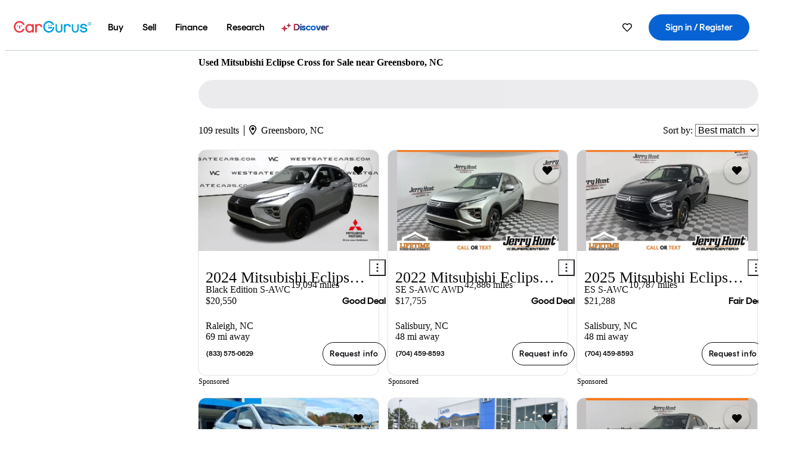

--- FILE ---
content_type: text/html;charset=UTF-8
request_url: https://www.cargurus.com/Cars/l-Used-Mitsubishi-Eclipse-Cross-Greensboro-d2666_L25079
body_size: 69293
content:
<!DOCTYPE html>
<html class="cg-mobileHome" lang="en">
  <head>
  <script>
    !function(a,b,c,d,e){a.ddCaptchaOptions=e||null;var m=b.createElement(c),n=b.getElementsByTagName(c)[0];m.async=0,m.src=d,n.parentNode.insertBefore(m,n)}(window,document,"script","https://js.captcha-display.com/xhr_tag.js", { ajaxListenerPath: true, allowHtmlContentTypeOnCaptcha: true, disableAutoRefreshOnCaptchaPassed: true });
  </script>
        

                    <link as="image" rel="preload" fetchpriority="high"
                        href="https://static-assets.cargurus.com/images/site-cars/gfx/listings/no-image-placeholder_c80f77463a1c0559e4735b57ed1d96ec8ff77ec6bce5b247bb733c96e18316b7.svg"
                    />

                    <link as="image" rel="preload" fetchpriority="high"
                        href="https://static-assets.cargurus.com/images/site-cars/gfx/listings/no-image-placeholder_c80f77463a1c0559e4735b57ed1d96ec8ff77ec6bce5b247bb733c96e18316b7.svg"
                    />


  <link
        rel="preload"
        as="style"
        href="https://static.cargurus.com/bundles/css/cg_spa_desktop.entry.14a1f07701f49b3361379bc1162411f2.css" />

  <link
        rel="preload"
        as="style"
        href="https://static.cargurus.com/bundles/css/listing_search_desktop.entry.528314f6dcf98752b2a920cf3d1914cb.css" />

    <link rel="stylesheet" media="all" href="https://static.cargurus.com/bundles/css/cg_spa_desktop.entry.14a1f07701f49b3361379bc1162411f2.css" type="text/css">
    <link rel="stylesheet" media="all" href="https://static.cargurus.com/bundles/css/app_shell.entry.cdd929b04c5c65b28b7db0a86f7b6e63.css" type="text/css">
    <link rel="stylesheet" media="all" href="https://static.cargurus.com/bundles/css/cg_theme_base_lite.entry.b179eeedd0c99b7d1d6318698b851875.css" type="text/css">

    <link rel="stylesheet" media="all" href="https://static.cargurus.com/bundles/css/cg_concrete_shim_backbay.entry.a4df486943bd1c63815254adb6ee4e86.css" type="text/css">
    <link rel="stylesheet" media="all" href="https://static.cargurus.com/bundles/css/cg_theme_chassis_backbay.entry.4a791f2dbf3d8da31e811eff2efb98a8.css" type="text/css">
    <link rel="stylesheet" media="all" href="https://static.cargurus.com/bundles/css/cg_seo_links.entry.8b60f2248e3a850f957225658e8a2d3b.css" type="text/css">

    <link rel="stylesheet" media="all" href="https://static.cargurus.com/bundles/css/cg_theme_consumer_listings_desktop.entry.72ca0fae2f280c41e29de78769b28d34.css" type="text/css">
    <link rel="stylesheet" media="all" href="https://static.cargurus.com/bundles/css/listing_search_desktop.entry.528314f6dcf98752b2a920cf3d1914cb.css" type="text/css">


  <link
    rel="preload"
    as="script"
    href="https://js.datadome.co/tags.js" />

    <link
        rel="preload"
        as="script"
        href="https://static.cargurus.com/bundles/js/reactDLL.entry.5d7afeeaf36c7cc133e0.js" />

    <link
        rel="preload"
        as="script"
        href="https://static.cargurus.com/bundles/js/ravenDLL.entry.267d77c2e25b6e487670.js" />

    <link
        rel="preload"
        as="script"
        href="https://static.cargurus.com/bundles/js/listing_search_desktop.entry.en_US.1c7c5984.js" />
    <link
        rel="preload"
        as="script"
        href="https://static.cargurus.com/bundles/js/listing_search_desktop.entry_528314f6dcf98752b2a920cf3d1914cb.js" />


        <link rel="preconnect" href="https://securepubads.g.doubleclick.net" />
        <link rel="preconnect" href="https://adservice.google.com" />
        <link rel="preconnect" href="https://www.google-analytics.com" />
        <link rel="preconnect" href="https://www.googletagmanager.com" />

    <script type="text/javascript" src="https://accounts.google.com/gsi/client" async></script>


    <meta charset="utf-8">
    <meta name="theme-color" content="#337ab7">



        <link rel="alternate" hreflang="x-default" href="https://www.cargurus.com/Cars/l-Used-Mitsubishi-Eclipse-Cross-Greensboro-d2666_L25079" />

  <link rel="canonical" href="https://www.cargurus.com/Cars/l-Used-Mitsubishi-Eclipse-Cross-Greensboro-d2666_L25079"/>
    <meta name="referrer" content="origin-when-crossorigin">

    <link rel="manifest" href="https://static-assets.cargurus.com/images/site-cars/gfx/reskin/manifest_69a6b2ae7f34e997e52c44bccf3044feaf93c88d2d6db6408c89b5c730cec765.webmanifest?v=2">

    <link rel="apple-touch-icon" sizes="57x57" href="https://static1.cargurus.com/gfx/reskin/logos/apple-touch-icon-57.png" />
    <link rel="apple-touch-icon" sizes="72x72" href="https://static1.cargurus.com/gfx/reskin/logos/apple-touch-icon-72.png" />
    <link rel="apple-touch-icon" sizes="114x114" href="https://static1.cargurus.com/gfx/reskin/logos/apple-touch-icon-114.png" />
    <link rel="apple-touch-icon" sizes="120x120" href="https://static1.cargurus.com/gfx/reskin/logos/apple-touch-icon-120.png" />
    <link rel="apple-touch-icon" sizes="152x152" href="https://static1.cargurus.com/gfx/reskin/logos/apple-touch-icon-152.png" />
    <link rel="apple-touch-icon" sizes="180x180" href="https://static1.cargurus.com/gfx/reskin/logos/apple-touch-icon-180.png" />
    <link rel="apple-touch-startup-image" href="https://static1.cargurus.com/gfx/reskin/logos/apple-touch-startup.png">

        <link rel="icon" sizes="16x16 32x32 48x48" href="https://static1.cargurus.com/gfx/icons/Favicon-48x48.png" />

    <link rel="icon" sizes="192x192" href="https://static1.cargurus.com/gfx/icons/Favicon-192x192.png" />

<script>
        window.disable_tracking = false;
        window.disable_ad_personalization = false;
  </script>


    <title data-cg-st="title">Used Mitsubishi Eclipse Cross for Sale near Greensboro, NC - CarGurus</title>
    <meta name="description" content="Browse the best January 2026 deals on Mitsubishi Eclipse Cross vehicles for sale in Greensboro, NC. Save $3,897 right now on a Mitsubishi Eclipse Cross on CarGurus." >
    <meta name="viewport" content="width=device-width, height=device-height, initial-scale=1, shrink-to-fit=no, viewport-fit=cover" >
        <meta http-equiv="Content-Type" content="text/html; charset=UTF-8"/>
        <meta http-equiv="pragma" content="no-cache"/>
        <meta http-equiv="cache-control" content="no-cache,no-store,must-revalidate"/>
        <meta http-equiv="expires" content="0"/>
        <meta http-equiv="Content-Script-Type" content="text/javascript"/>
        <meta http-equiv="content-language" content="en"/>
        <meta name="robots" content="max-image-preview:large">
    <meta name="envInfo"
        data-application-locale-id="en"
        data-application-url="https://www.cargurus.com"
        data-blackout-texas="true"
        data-country-code="US"
        data-device-os="DESKTOP"
        data-email-hash=""
        data-cleaned-email-hash-md5=""
        data-cleaned-email-hash-sha1=""
        data-cleaned-email-hash-sha256=""
        data-experience="DESKTOP"
        data-js-locale-id="en-us"
        data-language-tag="en"
        data-locale-id="en_US"
        data-locale-name="ENGLISH"
        data-locale-namespace="/Cars"
        data-logged-in="false"
        data-mobile-app="false"
        data-mobile-app-version=""
        data-production="true"
        data-seo-experiments-v2='{"SRP_REMOVE_BREADCRUMBS":"","EXPAND_SPT_EXPERIMENT2":"","SEOC_2936_CF_CHASSIS_2_US":"","SPT_REMOVE_FEATURED_LISTINGS":"","SEOC_4030_SRP_TITLE_TAG_TEST":"","SRP_ENTITY_FACTS_CAR_MODEL":"","SRP_CANONICAL_LOGIC":"","SPT_REMOVE_ADS_V2":"","SRP_NATIONWIDE_ZIP_MODAL":"","SEOC_3438_CAR_LEVEL_SORT_TEST":"","SEOC_2936_CF_CHASSIS_2_INTL":"","SEOC_3922_SRP_NO_GEO_SAMPLE_REVERSE_TEST":"","SEOC_3813_UK_MODEL_AUTOSHOW_OVERVIEW_TEST":"","SEOC_2352_SRP_IMAGES_HIGH_PRIORITY":"","SEOC_3346_BOUNCE_RATE_VALIDATION_2":"","UGC_RATING_BANNER":"","SEOC_3060_NO_GEO_NON_RELAXED":""}'
        data-service-name="site-cars"
        data-site-cars-k8s-deployment="true"
        data-cwv-perf-enabled="true"
        data-shopper-uuid=""
        data-uuid="myq1-3.136.154.191.1768798761159"
        data-hashed-uuid="4CD8C145F078D200B4720E907C66B472514E940881C3F82BC8ACA9CBFC50EDCC"
        data-view-versions="[&quot;_DEFAULT_&quot;]"
        data-reporting-view-versions="[&quot;_DEFAULT_&quot;]"
        data-reporting-mvt="[]"
        data-mvt-experiments='{}'
        data-mvt-browser-id='e417686b-e17a-4540-ba38-e38088ca15c6'
    >

    <meta name="devInfo"
        data-action-class="com.cargurus.site.action.inventorylisting.listingsearch.ListingSearchStaticLoadAction"
        data-action-method="execute"
        data-feature-key="f:listings.l"
        data-build-id="site-cars-198148"
        data-deploymentloc="prod-ue1"
        data-production="true"
            data-sentry="https://0e1a93256b16472d9067a95b7c2017f7@sentry.io/100939"
        data-sentry-integrated="true"
        data-server-host-name="site-cars-na-cgsvc-784495f66d-9r9kw"
        data-template="/listingSearch/listingSearch.ftl"
        data-view-version="_DEFAULT_"
        data-mvt=""
        data-log-cwv="false"
    >



  <script>
      googleTagDataLayer = [];
    </script>



    <script type="text/javascript" src="https://static.cargurus.com/bundles/js/cargurusFullStory.entry_d9b68a82a6d979002dd3cb53601c2017.js"  defer 
    ></script>



    <script type="text/javascript" src="https://static.cargurus.com/bundles/js/snowplowInit.entry_602f33ab202372238033a501d0d0161d.js"  defer async
    ></script>



<script type="text/javascript">
  
</script>

  </head>
  <body>
<script>
  window.ddjskey = 'C3D682D3F2321D709B3DA56E04E573';
  window.ddoptions = {};
</script>
<script type="text/javascript" src="https://js.datadome.co/tags.js"></script>
  <button id="skipToContent" class="skipLink">
    <span class="skipLinkContent">Skip to content</span>
  </button>
  <div class="headerNavSuperWrap">
  <nav class="headerNav withSandNav" id="headerNav" role="navigation" data-cg-it="app-shell-header">
    <div class="navWrapper headerFooterRedesign ">
      <a class="navLogo" href="https://www.cargurus.com/" data-cg-st="header-logo">
    <svg xmlns="http://www.w3.org/2000/svg" viewBox="0 0 291 46" class="cargurusLogo"><title>CarGurus Logo Homepage Link</title><g class="car" fill="#ef3742"><path d="M34.68 30.646c-2.463 5.439-7.44 8.672-13.239 8.672-8.313 0-15.035-7.286-15.035-16.266S13.179 6.785 21.441 6.785c6.004 0 10.827 3.181 13.239 8.672l.103.257h6.26l-.205-.616C38.066 6.374 30.626.987 21.441.987 9.844.987.454 10.839.454 23s9.39 22.065 20.987 22.065c9.082 0 16.523-5.439 19.396-14.162l.205-.616h-6.209l-.153.359zm24.784 8.826c-5.439 0-9.852-4.823-9.852-10.776 0-6.055 4.413-10.93 9.852-10.93s10.006 5.029 10.006 10.93c-.051 5.85-4.618 10.776-10.006 10.776m10.16-22.578a13.35 13.35 0 0 0-10.16-4.875c-8.877 0-15.856 7.286-15.856 16.626 0 9.288 6.979 16.574 15.856 16.574a13.297 13.297 0 0 0 10.16-4.926v4.156h5.798v-31.66h-5.798v4.105zm25.451-4.875a11.691 11.691 0 0 0-8.467 3.489v-2.72H80.81v31.66h6.004V25.206c0-4.413 3.181-7.594 7.594-7.594 3.746 0 6.312 2.206 6.927 5.901v.103l5.952-.051v-.154c-.82-6.979-5.438-11.392-12.212-11.392"/><path d="M20.107 18.228h3.9v11.443h-3.9V18.228z"/><circle cx="29.292" cy="19.973" r="2.258"/><circle cx="14.77" cy="19.973" r="2.258"/></g><g class="guru" fill="#00a0dd"><path d="M231.262 44.928c-7.532 0-12.999-5.467-12.999-12.999V13.131h5.267v18.797c0 4.686 3.108 7.835 7.732 7.835 4.594 0 7.68-3.149 7.68-7.835V13.131h5.319v18.797c-.001 7.534-5.468 13-12.999 13zm-61.269 0c-7.532 0-12.999-5.467-12.999-12.999V13.131h5.267v18.797c0 4.686 3.108 7.835 7.732 7.835 4.594 0 7.68-3.149 7.68-7.835V13.131h5.319v18.797c0 7.534-5.467 13-12.999 13zm92.98-20.543c-6.26-.975-7.389-1.796-7.389-3.489 0-2.155 2.874-3.848 6.517-3.848 3.797 0 6.312 1.693 6.927 4.567l.103.359h6.055l-.051-.513c-.667-6.158-5.644-10.006-12.982-10.006-8.621 0-12.52 4.977-12.52 9.596 0 6.106 4.721 8.005 12.367 9.082 7.389.975 7.954 2.463 7.954 4.31 0 2.258-2.463 4.567-7.235 4.567-4.362 0-7.543-2.104-8.159-5.439l-.051-.359h-6.004l.051.513c.872 6.619 6.414 10.93 14.162 10.93 7.8 0 13.034-4.208 13.034-10.468.049-7.185-5.492-8.673-12.779-9.802m-132.953-.718v5.285h13.188l.154-.257c.38-.817.656-1.679.821-2.566.168-.812.271-1.635.308-2.463H130.02z"/><path d="M146.851 23.667c-.308 8.826-6.671 15.497-14.727 15.497-8.415 0-15.291-7.286-15.291-16.164 0-8.929 6.876-16.215 15.291-16.215 5.696 0 10.571 3.233 13.085 8.672l.103.257h6.414l-.205-.616C148.494 6.375 140.899.782 132.125.782c-11.751 0-21.295 9.955-21.295 22.167s9.544 22.167 21.295 22.167a19.909 19.909 0 0 0 14.265-5.952 21.58 21.58 0 0 0 6.158-15.497h-5.697zM202.679 12.019a11.691 11.691 0 0 0-8.467 3.489v-2.72h-5.798v31.66h6.004V25.206c0-4.413 3.181-7.594 7.594-7.594 3.746 0 6.312 2.206 6.927 5.901v.103l5.952-.051v-.154c-.82-6.979-5.438-11.392-12.212-11.392M285.705 12.276a1.89 1.89 0 0 0-.192-.287 1.047 1.047 0 0 0-.242-.213 2.24 2.24 0 0 0 1.303-.737c.294-.373.447-.837.434-1.312a1.781 1.781 0 0 0-.676-1.513 3.47 3.47 0 0 0-2.095-.513h-2.353v7.312h1.279v-2.9h.648a.673.673 0 0 1 .316.057c.07.041.13.097.176.164l1.656 2.475a.422.422 0 0 0 .393.205h1.221l-1.869-2.736v-.002zm-1.598-1.099h-.943V8.685h1.074c.242-.005.483.02.718.073.17.038.33.113.467.221.119.099.208.23.257.377.055.172.081.352.078.533a1.22 1.22 0 0 1-.369.955 1.904 1.904 0 0 1-1.282.333z"/><circle cx="131.867" cy="17.663" r="2.36"/><circle cx="140.847" cy="17.663" r="2.36"/><path d="M284.457 17.445a6.088 6.088 0 1 1 6.089-6.089 6.094 6.094 0 0 1-6.089 6.089zm0-11.19a5.102 5.102 0 1 0 5.104 5.101 5.106 5.106 0 0 0-5.104-5.101z"/></g></svg>
      </a>
        <ul class="navMainLinks headerFooterRedesign sandNavMenu" role="menubar" data-sand-menu-bar data-cg-it="main-nav" data-hover-delay="300">
    <li class="links" role="none">




                <a id="wai_snm_cnl_buy" aria-haspopup="true" aria-expanded="false" class="sandMenuBarBtn menuToggle" role="menuitem" href="/Cars/forsale" tabindex="0">
<span data-sand-menu-bar-text>Buy</span>        </a>


    <div class="dropdownBody" role="menu" aria-labelledby="wai_snm_cnl_buy" data-sand-submenu>
        <div class="dropdownBodyContent">
    <div class="dropdownSubMenu">
        
        <ul class="dropdownSubMenuList" role="menu">
    <li class="" role="none">
                    <a
href="/Cars/forsale" class="sandSubMenuLink " role="menuitem" data-first-char="u" tabindex="-1"    >
<span data-sand-menu-bar-text>Used cars</span></a>
    </li>
    <li class="" role="none">
                    <a
href="/Cars/new/" class="sandSubMenuLink " role="menuitem" data-first-char="n" tabindex="-1"    >
<span data-sand-menu-bar-text>New cars</span></a>
    </li>
    <li class="" role="none">
                    <a
href="/Cars/certified_pre_owned" class="sandSubMenuLink " role="menuitem" data-first-char="c" tabindex="-1"    >
<span data-sand-menu-bar-text>Certified pre-owned</span></a>
    </li>
        </ul>
    </div>
    <div class="dropdownSubMenu">
        
        <ul class="dropdownSubMenuList" role="menu">
    <li class="" role="none">
                    <a
href="/shop/start-your-purchase-online?sourceContext=navigationMenu" class="sandSubMenuLink " role="menuitem" data-first-char="s" tabindex="-1"    >
<span data-sand-menu-bar-text>Start your purchase online</span></a>
    </li>
    <li class="" role="none">
                    <a
href="/shop/dealerships-near-me" class="sandSubMenuLink " role="menuitem" data-first-char="d" tabindex="-1"    >
<span data-sand-menu-bar-text>Dealerships near me</span></a>
    </li>
        </ul>
    </div>
        </div>
    </div>
    </li>
    <li class="links" role="none">




                <a id="wai_snm_cnl_sell" aria-haspopup="true" aria-expanded="false" class="sandMenuBarBtn menuToggle" role="menuitem" href="/sell-car/?pid=SellMyCarDesktopHeader" tabindex="-1">
<span data-sand-menu-bar-text>Sell</span>        </a>


    <div class="dropdownBody" role="menu" aria-labelledby="wai_snm_cnl_sell" data-sand-submenu>
        <div class="dropdownBodyContent">
                    <div class="sandSpacer" data-content="Buy" role="none" aria-hidden="true"></div>
    <div class="dropdownSubMenu">
        
        <ul class="dropdownSubMenuList" role="menu">
    <li class="" role="none">
                    <a
href="/sell-car/?pid=SellMyCarDesktopHeader" class="sandSubMenuLink " role="menuitem" data-first-char="s" tabindex="-1"    >
<span data-sand-menu-bar-text>Sell my car</span></a>
    </li>
    <li class="" role="none">
                    <a
href="/research/car-valuation" class="sandSubMenuLink " role="menuitem" data-first-char="c" tabindex="-1"    >
<span data-sand-menu-bar-text>Car values</span></a>
    </li>
    <li class="" role="none">
                    <a
href="/sell-car/#faq-section" class="sandSubMenuLink " role="menuitem" data-first-char="s" tabindex="-1"    >
<span data-sand-menu-bar-text>Sell my car FAQs</span></a>
    </li>
        </ul>
    </div>
        </div>
    </div>
    </li>
    <li class="links" role="none">




                <a id="wai_snm_cnl_finance" aria-haspopup="true" aria-expanded="false" class="sandMenuBarBtn menuToggle" role="menuitem" href="/Cars/finance" tabindex="-1">
<span data-sand-menu-bar-text>Finance</span>        </a>


    <div class="dropdownBody" role="menu" aria-labelledby="wai_snm_cnl_finance" data-sand-submenu>
        <div class="dropdownBodyContent">
                    <div class="sandSpacer" data-content="Buy" role="none" aria-hidden="true"></div>
                    <div class="sandSpacer" data-content="Sell" role="none" aria-hidden="true"></div>
    <div class="dropdownSubMenu">
        
        <ul class="dropdownSubMenuList" role="menu">
    <li class="" role="none">
                    <a
href="/Cars/finance" class="sandSubMenuLink " role="menuitem" data-first-char="p" tabindex="-1"    >
<span data-sand-menu-bar-text>Prequalify for financing</span></a>
    </li>
    <li class="" role="none">
                    <a
href="/Cars/finance#educationalVideoPortal" class="sandSubMenuLink " role="menuitem" data-first-char="h" tabindex="-1"    >
<span data-sand-menu-bar-text>How does it work?</span></a>
    </li>
    <li class="" role="none">
                    <a
href="/Cars/finance#financing-faq-contact" class="sandSubMenuLink " role="menuitem" data-first-char="f" tabindex="-1"    >
<span data-sand-menu-bar-text>Financing FAQs</span></a>
    </li>
        </ul>
    </div>
        </div>
    </div>
    </li>
    <li class="links" role="none">




                <a id="wai_snm_cnl_research" aria-haspopup="true" aria-expanded="false" class="sandMenuBarBtn menuToggle" role="menuitem" href="/research" tabindex="-1">
<span data-sand-menu-bar-text>Research</span>        </a>


    <div class="dropdownBody" role="menu" aria-labelledby="wai_snm_cnl_research" data-sand-submenu>
        <div class="dropdownBodyContent">
                    <div class="sandSpacer" data-content="Buy" role="none" aria-hidden="true"></div>
                    <div class="sandSpacer" data-content="Sell" role="none" aria-hidden="true"></div>
                    <div class="sandSpacer" data-content="Finance" role="none" aria-hidden="true"></div>
    <div class="dropdownSubMenu">
        
        <ul class="dropdownSubMenuList" role="menu">
    <li class="" role="none">
                    <a
href="/research" class="sandSubMenuLink " role="menuitem" data-first-char="t" tabindex="-1"    >
<span data-sand-menu-bar-text>Test drive reviews</span></a>
    </li>
    <li class="" role="none">
                    <a
href="/research/price-trends" class="sandSubMenuLink " role="menuitem" data-first-char="p" tabindex="-1"    >
<span data-sand-menu-bar-text>Price trends</span></a>
    </li>
    <li class="" role="none">
                    <a
href="/research/articles" class="sandSubMenuLink " role="menuitem" data-first-char="t" tabindex="-1"    >
<span data-sand-menu-bar-text>Tips & advice</span></a>
    </li>
        </ul>
    </div>
    <div class="dropdownSubMenu">
        
        <ul class="dropdownSubMenuList" role="menu">
    <li class="" role="none">
                    <a
href="/shop/electric-cars" class="sandSubMenuLink " role="menuitem" data-first-char="e" tabindex="-1"    >
<span data-sand-menu-bar-text>Electric cars</span></a>
    </li>
    <li class="" role="none">
                    <a
href="/research/compare" class="sandSubMenuLink " role="menuitem" data-first-char="c" tabindex="-1"    >
<span data-sand-menu-bar-text>Compare cars</span></a>
    </li>
        </ul>
    </div>
        </div>
    </div>
    </li>
    <li class="links" role="none">
                <div class="discoverWrapper">
                        <a
href="/discover" class="sandMenuLink discoverMenuLink" role="menuitem" data-first-char="d" tabindex="-1"    >
                        <svg width="16" height="14" viewBox="0 0 16 14" fill="none" xmlns="http://www.w3.org/2000/svg" class="discoverIcon">
                            <path fill-rule="evenodd" clip-rule="evenodd" d="M5.08644 3.76318C5.42567 3.76318 5.71977 3.99791 5.79498 4.3287L6.19703 6.09677C6.38297 6.91455 7.02154 7.55312 7.83933 7.73907L9.60737 8.14112C9.93814 8.21633 10.1729 8.51043 10.1729 8.84966C10.1729 9.1889 9.93814 9.483 9.60737 9.55821L7.83933 9.96026C7.02154 10.1462 6.38297 10.7848 6.19703 11.6026L5.79498 13.3706C5.71977 13.7014 5.42567 13.9361 5.08644 13.9361C4.74721 13.9361 4.4531 13.7014 4.3779 13.3706L3.97585 11.6026C3.7899 10.7848 3.15134 10.1462 2.33355 9.96026L0.565503 9.55821C0.234739 9.483 0 9.1889 0 8.84966C0 8.51043 0.234739 8.21633 0.565503 8.14112L2.33355 7.73907C3.15134 7.55312 3.7899 6.91455 3.97585 6.09677L4.3779 4.3287C4.4531 3.99791 4.74721 3.76318 5.08644 3.76318Z" fill="url(#paint0_linear_352_109)"/>
                            <path fill-rule="evenodd" clip-rule="evenodd" d="M12.3008 0.0639648C12.5475 0.0639648 12.7614 0.234678 12.8161 0.475254L13.1085 1.76112C13.2437 2.35587 13.7081 2.82028 14.3029 2.95552L15.5887 3.24792C15.8293 3.30261 16 3.51651 16 3.76322C16 4.00994 15.8293 4.22384 15.5887 4.27853L14.3029 4.57093C13.7081 4.70617 13.2437 5.17058 13.1085 5.76534L12.8161 7.05121C12.7614 7.29176 12.5475 7.46248 12.3008 7.46248C12.0541 7.46248 11.8402 7.29176 11.7855 7.05121L11.4931 5.76534C11.3578 5.17058 10.8934 4.70617 10.2987 4.57093L9.01282 4.27853C8.77226 4.22384 8.60154 4.00994 8.60154 3.76322C8.60154 3.51651 8.77226 3.30261 9.01282 3.24792L10.2987 2.95552C10.8934 2.82028 11.3578 2.35587 11.4931 1.76112L11.7855 0.475254C11.8402 0.234678 12.0541 0.0639648 12.3008 0.0639648Z" fill="url(#paint1_linear_352_109)"/>
                            <defs>
                                <linearGradient id="paint0_linear_352_109" x1="-9.5" y1="7" x2="165.414" y2="32.0445" gradientUnits="userSpaceOnUse">
                                    <stop offset="0.0435764" stop-color="#F5333F"/>
                                    <stop offset="0.264441" stop-color="#05317B"/>
                                    <stop offset="0.485597" stop-color="#0763D3"/>
                                    <stop offset="0.538489" stop-color="#EAF6FE"/>
                                    <stop offset="0.591368" stop-color="#0763D3"/>
                                    <stop offset="0.754832" stop-color="#05317B"/>
                                    <stop offset="1" stop-color="#F5333F"/>
                                </linearGradient>
                                <linearGradient id="paint1_linear_352_109" x1="-9.5" y1="7" x2="165.414" y2="32.0445" gradientUnits="userSpaceOnUse">
                                    <stop offset="0.0435764" stop-color="#F5333F"/>
                                    <stop offset="0.264441" stop-color="#05317B"/>
                                    <stop offset="0.485597" stop-color="#0763D3"/>
                                    <stop offset="0.538489" stop-color="#EAF6FE"/>
                                    <stop offset="0.591368" stop-color="#0763D3"/>
                                    <stop offset="0.754832" stop-color="#05317B"/>
                                    <stop offset="1" stop-color="#F5333F"/>
                                </linearGradient>
                            </defs>
                        </svg>
<span data-sand-menu-bar-text>Discover</span></a>
                    <div class="discoveryHoverTooltip">
                        <div class="discoveryTooltipContent">
                            The latest way to shop:<br>smarter research, better<br>listings.
                        </div>
                        <div class="discoveryTooltipArrow"></div>
                    </div>
                </div>
    </li>
        </ul>
  <ul class="navRightLinks headerFooterRedesign" role="menu" data-cg-it="right-nav-links">
    <li role="menuitem">



	<div data-sand-tooltip data-placement="bottom">
        <span
            aria-describedby="savedListingsButton"
            class="cgds_tooltip_wrapper"
            tabIndex="0"
        >
                            <a class="menuToggle headerFooterRedesign" href="/Cars/inventorylisting/mySaved.action?pid=sl_navbar" aria-label="Saved Cars">
    <svg xmlns="http://www.w3.org/2000/svg" aria-hidden="true" aria-label="" focusable="false" data-prefix="far" data-icon="heart" class="svg-inline--fa fa-heart fa-w-16 navIcon headerFooterRedesign" role="img" viewBox="0 0 512 512"><path fill="currentColor" d="M458.4 64.3C400.6 15.7 311.3 23 256 79.3 200.7 23 111.4 15.6 53.6 64.3-21.6 127.6-10.6 230.8 43 285.5l175.4 178.7c10 10.2 23.4 15.9 37.6 15.9 14.3 0 27.6-5.6 37.6-15.8L469 285.6c53.5-54.7 64.7-157.9-10.6-221.3zm-23.6 187.5L259.4 430.5c-2.4 2.4-4.4 2.4-6.8 0L77.2 251.8c-36.5-37.2-43.9-107.6 7.3-150.7 38.9-32.7 98.9-27.8 136.5 10.5l35 35.7 35-35.7c37.8-38.5 97.8-43.2 136.5-10.6 51.1 43.1 43.5 113.9 7.3 150.8z"/></svg>
      </a>


        </span>
        <span
            id="savedListingsButton"
            class="cgds_tooltip"
            role='tooltip'
            aria-hidden="true"
        >
            Saved cars & searches
            <span
                data-popper-arrow
                class="cgds_tooltip_arrow"
            >
                <svg width='100%' viewBox='0 -1 20 10'>
                    <polygon points='0,10 20,10 10,0' />
                </svg>
            </span>
        </span>
    </div>
    </li>
    <li role="menuitem">
  <a href="/Cars/sso/login?redirectUrl=%2FCars%2Fl-Used-Mitsubishi-Eclipse-Cross-Greensboro-d2666_L25079" id="sign-in-prominent" class="prominentSignIn headerFooterRedesign" title="Sign in / Register" data-cg-ft="nav-menu-sign-in">
    <svg aria-hidden="true" focusable="false" data-prefix="far" data-icon="user-circle" class="svgStyle headerFooterRedesign" role="img" aria-label="user icon" xmlns="http://www.w3.org/2000/svg" viewBox="0 0 496 512" ><path fill="#0277BB" d="M248 104c-53 0-96 43-96 96s43 96 96 96 96-43 96-96-43-96-96-96zm0 144c-26.5 0-48-21.5-48-48s21.5-48 48-48 48 21.5 48 48-21.5 48-48 48zm0-240C111 8 0 119 0 256s111 248 248 248 248-111 248-248S385 8 248 8zm0 448c-49.7 0-95.1-18.3-130.1-48.4 14.9-23 40.4-38.6 69.6-39.5 20.8 6.4 40.6 9.6 60.5 9.6s39.7-3.1 60.5-9.6c29.2 1 54.7 16.5 69.6 39.5-35 30.1-80.4 48.4-130.1 48.4zm162.7-84.1c-24.4-31.4-62.1-51.9-105.1-51.9-10.2 0-26 9.6-57.6 9.6-31.5 0-47.4-9.6-57.6-9.6-42.9 0-80.6 20.5-105.1 51.9C61.9 339.2 48 299.2 48 256c0-110.3 89.7-200 200-200s200 89.7 200 200c0 43.2-13.9 83.2-37.3 115.9z"></path></svg>
    <span class="navTitle">Sign in / Register</span>
  </a>
      <div class="dropdownBody" role="menu" id="account-menu-content" data-cg-ft="account-menu-content" aria-label="Account menu options">
  <ul>

        <li id="header-my-account" role="menuitem">
          <a href="/Cars/myAccount/accountSettings">
            My account
          </a>
        </li>

      <li role="menuitem">
        <a href="/Cars/inventorylisting/mySaved.action#searches">
          Saved searches
          <span class="badge" id="saved-searches-count-badge" style="display:none;" hidden aria-hidden="true"></span>
        </a>
      </li>

      <li role="menuitem">
          <a href="/Cars/inventorylisting/mySaved.action#listings" data-cg-ft="account-menu-saved-listings-link">
              Saved cars
              <span class="badge" id="saved-listings-count-badge" data-cg-ft="account-menu-saved-listings-count" style="display:none;" hidden aria-hidden="true"></span>
          </a>
      </li>

      <li role="menuitem">
        <a href="/Cars/myAccount/recommendedCars?pid=site&c=navbar">
          Recommended cars
        </a>
      </li>

      <li role="menuitem">
        <a href="/Cars/myAccount/recentlyViewed?pid=site&c=navbar">
          Browsing history
        </a>
      </li>


      <li role="menuitem">
        <a href="/Cars/finance/landing/dashboard.action">
          Financing dashboard
        </a>
      </li>


                 <li role="menuitem" class="localizationPicker">
        <button aria-haspopup="listbox" aria-expanded="false" id="location-menu-control" class="menuToggle" aria-label="Country Selector EN Selected">
          <span class="labelWrap">
            <i class="flag-icon flag-icon-us" aria-hidden="true"></i>
            <span class="nav-item-text visible">United States (EN)</span>
          </span>
    <svg xmlns="http://www.w3.org/2000/svg" aria-hidden="true" aria-label="" focusable="false" data-prefix="far" data-icon="chevron-down" class="chevron visible" role="img" viewBox="0 0 448 512" height="0.75em" width="0.75em"><path fill="currentColor" d="M441.9 167.3l-19.8-19.8c-4.7-4.7-12.3-4.7-17 0L224 328.2 42.9 147.5c-4.7-4.7-12.3-4.7-17 0L6.1 167.3c-4.7 4.7-4.7 12.3 0 17l209.4 209.4c4.7 4.7 12.3 4.7 17 0l209.4-209.4c4.7-4.7 4.7-12.3 0-17z"></path></svg>
        </button>
        <div class="dropdownBody" id="location-menu-content" role="menu" aria-label="Country Selector">
  <ul>


      <li role="menuitem">
        <a href="https://www.cargurus.com/?pid=countryPicker">
          <span class="labelWrap">
            <i class="flag-icon flag-icon-us"></i>
            United States (EN)
          </span>
          <i class="far fa-check"></i>
        </a>
      </li>


      <li role="menuitem">
        <a href="https://www.cargurus.com/es/l-Mitsubishi-Eclipse-Cross-Usados-Greensboro-d2666_L25079?pid=countryPicker">
          <span class="labelWrap">
            <i class="flag-icon flag-icon-us"></i>
            Estados Unidos (ES)
          </span>
          
        </a>
      </li>


      <li role="menuitem">
        <a href="https://www.cargurus.ca/?pid=countryPicker">
          <span class="labelWrap">
            <i class="flag-icon flag-icon-ca"></i>
            Canada (EN)
          </span>
          
        </a>
      </li>


      <li role="menuitem">
        <a href="https://www.cargurus.ca/fr?pid=countryPicker">
          <span class="labelWrap">
            <i class="flag-icon flag-icon-ca"></i>
            Canada (FR)
          </span>
          
        </a>
      </li>


      <li role="menuitem">
        <a href="https://www.cargurus.co.uk/?pid=countryPicker">
          <span class="labelWrap">
            <i class="flag-icon flag-icon-gb"></i>
            United Kingdom 
          </span>
          
        </a>
      </li>
  </ul>
        </div>
    </li>


  </ul>

      </div>
    </li>
  </ul>
    </div>
  </nav>
  </div>
    <div id="p2p-navbar-banner"></div>

      <div class="breadcrumbsAdsWrapper">
  <div class="cg-siteHeader-leaderBoardWrap">
        <div id="leaderboardWrapper" class="leaderboardWrapper"></div>
  </div>
      </div>
      <main class="content desktopTilesContent" id="main">
  <meta name="snowplow-page-context" data-page-type="srp" data-page-sub-type="" />
    
            <meta name="userSegmentationInfo"
                data-first-time-user="false"
                data-is-paid-referral="false">
    <div style="display:none">
        <svg id="star-icon--full" viewBox="0 0 576 512"><path fill="currentColor" d="M259.3 17.8L194 150.2 47.9 171.5c-26.2 3.8-36.7 36.1-17.7 54.6l105.7 103-25 145.5c-4.5 26.3 23.2 46 46.4 33.7L288 439.6l130.7 68.7c23.2 12.2 50.9-7.4 46.4-33.7l-25-145.5 105.7-103c19-18.5 8.5-50.8-17.7-54.6L382 150.2 316.7 17.8c-11.7-23.6-45.6-23.9-57.4 0z"></path></svg>
        <svg id="star-icon--half" viewBox="0 0 576 512"><path fill="currentColor" d="M288 0c-11.4 0-22.8 5.9-28.7 17.8L194 150.2 47.9 171.4c-26.2 3.8-36.7 36.1-17.7 54.6l105.7 103-25 145.5c-4.5 26.1 23 46 46.4 33.7L288 439.6V0z"></path></svg>
    </div>
    <style>
.starRating {display: flex;}
.starRating .svg-inline--fa {display: inline-block;font-size: inherit;height: 14px;overflow: visible;vertical-align: -0.125em;padding-left: .0625em;padding-right: .0625em;}
.starRating .svg-inline--fa.fa-w-18 {width: 14px;}
.cg-star {color: #ffb100;}
.cg-star.disabled,.cg-star.empty {color: #c2ccd4;}
.halfStarWrap {color: #c2ccd4;display: -webkit-inline-box;display: -ms-inline-flexbox;display: inline-flex;vertical-align: -0.125em;}
.cg-star.half {position: absolute;}
.starRating svg {vertical-align: text-bottom;}
.starRating .starLink {cursor: pointer;}    </style>

<style>
.autoshow-static-container {
    padding: 130px 45px 35px 45px;
    width: 100%;
}

.autoshow-tabs {
    display: flex;
    border-bottom: 1px solid #e0e0e0;
    margin-bottom: 24px;
}

.autoshow-tab {
    padding: 12px;
    border-bottom: 2px solid transparent;
    font-size: 16px;
    color: #5e6976;
}

.autoshow-tab.active {
    color: #0763d3;
    border-bottom-color: #0763d3;
    font-weight: 500;
}

.autoshow-panel {
    display: none;
}

.autoshow-panel.active {
    display: block;
}

/* Overview styles */
.autoshow-overview-content {
    max-width: 100%;
}

.autoshow-overview-title {
    margin-bottom: 24px;
    font-size: 20px;
    color: #1a1a1a;
}

.autoshow-overview-image {
    float: right;
    width: 350px;
    height: 250px;
    margin: 0 0 16px 24px;
    border-radius: 8px;
    display: block;
}

.autoshow-overview-text {
    margin-bottom: 24px;
}


.autoshow-overview-text h2 {
    margin-top: 32px;
    margin-bottom: 16px;
}

.autoshow-overview-text h3 {
    font-weight: 600;
    margin-bottom: 12px;
}

.autoshow-overview-text p {
    margin-bottom: 16px;
}

.autoshow-overview-text ul,
.autoshow-overview-text ol {
    margin-left: 24px;
    margin-bottom: 16px;
}

.autoshow-overview-text li {
    margin-bottom: 8px;
}

/* Reviews styles */
.autoshow-reviews-content {
    max-width: 100%;
}

.autoshow-reviews-header {
    display: flex;
    align-items: center;
    gap: 12px;
    margin-bottom: 24px;
}

.autoshow-star-icon {
    flex-shrink: 0;
}

.autoshow-reviews-overall {
    font-size: 24px;
    font-weight: 600;
    margin: 0;
}

.autoshow-reviews-count {
    font-size: 16px;
    color: #0d1722;
}

.autoshow-reviews-section-title {
    font-size: 20px;
    font-weight: 600;
    margin-bottom: 12px;
}

.autoshow-reviews-customers-say {
    margin-bottom: 32px;
}

.autoshow-reviews-summary {
    font-size: 16px;
    line-height: 1.6;
    color: #333;
    margin-bottom: 8px;
}

.autoshow-reviews-disclaimer {
    font-size: 12px;
    color: #5e6976;
}

.autoshow-reviews-mentions {
    margin-bottom: 32px;
}

.autoshow-reviews-mentions-list {
    display: flex;
    flex-wrap: wrap;
    gap: 12px;
}

.autoshow-reviews-mention-badge {
    padding: 5px 12px;
    border: 1px solid #79828d;
    border-radius: 4px;
    font-size: 14px;
}

.autoshow-reviews-list {
    display: grid;
    grid-template-columns: repeat(auto-fill, minmax(300px, 500px));
    gap: 24px;
}

.autoshow-review-header {
    display: flex;
    align-items: flex-start;
    gap: 12px;
    margin-bottom: 8px;
}

.autoshow-review-author-info {
    flex: 1;
}

.autoshow-review-author-name {
    font-size: 16px;
    font-weight: 600;
    color: #1a1a1a;
    margin-bottom: 4px;
}

.autoshow-review-stars {
    display: flex;
    align-items: center;
    gap: 4px;
}

.autoshow-review-star {
    fill: #e0e0e0;
}

.autoshow-review-star.filled {
    fill: #04a3fd;
}

.autoshow-review-rating-text {
    font-size: 14px;
    margin-left: 4px;
    font-weight: 500;
}

.autoshow-review-meta {
    font-size: 14px;
    margin-bottom: 8px;
}

.autoshow-review-meta span:not(:last-child)::after {
    content: " ";
}

.autoshow-review-text {
    font-size: 16px;
    line-height: 1.6;
    color: #333;
    white-space: pre-wrap;
}

/* FAQ styles */
.autoshow-faq-title {
    margin-bottom: 24px;
    font-size: 22px;
}

.autoshow-faq-list {
    display: flex;
    flex-direction: column;
    gap: 16px;
}

.autoshow-faq-item {
}

.autoshow-faq-question {
    margin-bottom: 12px;
    font-size: 18px;
}
</style>

    <div id="cargurus-listing-search">



    <style>
.listingSearchWrap {display: flex;flex-direction: column;align-items: flex-start;}
.listingSearchHeader {display: flex;align-items: center;            margin-top: -12px;
padding: 0rem 0rem 0.25rem 0rem;}
.contentWrapper {display: flex;flex-direction: row;align-items: flex-start;width: 100%;position: relative;}
.listingSearchHeader > h1 {font-weight: 400;font-size: 1.5rem;}
.listingSearchHeader > h1 > em {color: #638193;font-style: normal;}
.leftPanelWrapper {display: flex;            flex: 0 0 300px;
flex-direction: column;            max-width: 300px;
}
.listingSearchWrap-leftPanel {width: 300px;border: 1px solid #cccccc;border-radius: 2px;padding: 0.5rem;}
.fullWidth {width: 100%;}
.searchPanel {border: 1px solid #cccccc;border-radius: 2px;padding: 0.5rem;margin-bottom: 0.625rem;}
        .whiteSearchPanel {
            background-color: white;
        }

.searchPanel select, .searchPanel input {height: 2em;background-color: #fff;border: 1px solid #ccc;border-radius: 0.3em;box-shadow: inset 0 1px 1px rgba(0, 0, 0, 0.075);margin-bottom: 0.625rem;box-sizing: border-box;min-width: 0;}
.searchPanel input {padding: 0rem 0.4375rem 0rem 0.4375rem;}
.searchPanel select:disabled {background-color: #dadede;color: #000000;}
.searchPanel button {background-color: #0277bd;border: 1px solid transparent;border-radius: 2px;color: #fff;display: inline-block;position: relative;cursor: pointer;font-size: 1.125rem;padding-top: 0.9375em;padding-bottom: 0.9375em;padding-right: 1.25em;padding-left: 1.25em;            width: 100%;
}
.searchPanel label {display: block;font-weight: 700;margin-bottom: 0.625rem;}
.searchPanel .inlineLabel > *:first-child {flex: 1;}
.searchPanel .inlineLabel > *:last-child {flex: 2;}
.searchPanel .row {display: flex;align-items: center;}
.searchPanel .carPicker select {width: 100%;}
.searchPanel .yearSelectors {display: flex;flex-direction: row;align-items: baseline;}
.searchPanel .yearSelectors select {flex: 1;}
.searchPanel .yearSelectors span {margin: 0 0.5em;}
.searchPanelCollapsed {border: 1px solid #cccccc;border-radius: 2px;padding: 0.5rem;margin-bottom: 0.625rem;}
.searchPanelCollapsed .collapsedPanelHeader {          margin: .3125em 0 .3125em 0.25em;
}
.searchPanelCollapsed .collapsedPanelHeader span {margin: .5em 7.375em 0 0;font-size: 1.25em;}
.searchPanelCollapsed .collapsedPanelHeader button {width: 1.25em;max-width: 1.25em;height: 1.25em;max-height: 1.25em;margin-bottom: .1875em;background-color: transparent;}
.searchPanelCollapsed .collapsedPanelHeader .expandButton {width: 17.5px;box-sizing: border-box;display: inline-block;font-size: inherit;height: 20px;overflow: visible;vertical-align: -0.125em;}
.saveSearchPanel {border: 1px solid #ccc;margin-bottom: 0.625rem;border-radius: 5px;padding: 0.9375rem;}
.saveSearch {display: flex;justify-content: space-between;align-items: center;}
.saveSearch button {background-color: #008002;border-radius: 2px;border: 1px solid transparent;color: #ffffff;cursor: pointer;display: inline-block;font-size: 0.875rem;padding-bottom: 0.5em;padding-left: 1.25em;padding-right: 1.25em;padding-top: 0.5em;position: relative;}
.searchName {color: #527d89;font-size: 1.125em;font-weight: 700;}
.subscribePanel {background-color: #cceaff;margin-bottom: 10px;color: #0a0a0a;font-size: .875rem;text-align: center;padding: 1rem 2rem;}
.subscribe {display: -webkit-box;display: -ms-flexbox;display: flex;-webkit-box-align: center;-ms-flex-align: center;align-items: center;-webkit-box-pack: center;-ms-flex-pack: center;justify-content: center;font-weight: 700;}
.subscribe input {padding: .3125rem;margin: 0 0.5rem;font-size: 1rem;border: 1px solid #818D98;height: 30px;padding: 0 10px;}
.subscribe button {border: 1px solid transparent;border-radius: 2px;display: inline-block;position: relative;cursor: pointer;font-size: 1rem;background-color: #006598;color: #fff;padding: 0 0.75rem;height: 30px;}
.subscribe button.marginLeft {margin-left: 0.5rem;}
.disclaimer {font-size: .75rem;color: #0a0a0a;text-align: center;font-style: italic;margin: .3125rem 0;}
.disclaimer a {color: inherit;}
.searchForms {padding: 0.5rem;}
.searchForms select, .searchForms input[type="tel"] {height: 2em;background-color: #ffffff;border: 1px solid #cccccc;border-radius: 0.3em;box-shadow: inset 0 1px 1px rgba(0, 0, 0, 0.075);margin-bottom: 0.625rem;box-sizing: border-box;min-width: 0;}
.searchForms select:disabled {background-color: #dadede;color: #000000;}
.tabGroup {display: inline-block;width: 100%;box-sizing: border-box;font-size: 1em;}
.tabList {align-content: stretch;background-color: #ffffff;border: 1px solid #cdd2d2;display: flex;flex-direction: row;justify-content: space-evenly;margin: 0 0 1rem;width: 100%;}
.tabList.main {align-content: stretch;background-color: #ffffff;border: 1px solid #cdd2d2;display: flex;flex-direction: row;justify-content: space-evenly;margin: 0 0 0.5rem;width: 100%;}
.tab {cursor: pointer;border-right: 0.1rem solid #cdd2d2;color: #000;display: flex;flex-grow: 1;height: 100%;justify-content: center;text-align: center;padding: 0.4rem 0;}
.tabList.main .tab {border-right: 1px solid #cdd2d2;color: #006598;padding: 0.6rem 0;}
        .tabList.main .tab:last-child,
.tab:last-child {border-right: none;}
.tabList .tab.selected {background-color: #006598;color: #ffffff;}
.sortContainer {height: 40px;margin-bottom: 0.75em;}
.listingSearchWrap-rightPanel {align-self: stretch;flex: 1 1 auto;margin-left: 24px;overflow-x: hidden;overflow-y: auto;padding-left: 1px;}
.desktopTilesContainer {display: -webkit-box;display: -webkit-flex;display: flex;flex-wrap: wrap;-webkit-flex-wrap: wrap;padding: 0 2px 0 0;margin-right: -16px;}
        .tileWrapper {
            margin-right: 1rem;
            flex: 1 1 250px;
            min-width: 30%;
margin-bottom: 20px;        }

.srpMargins {margin-left: 10px;margin-right: 10px;}


.titleWrap h4 .popoverWrapper {margin-left: 0.25rem;}
.propertyList {display: none;}
svg.icon {color: var(--silver-a11y);height: 12px;width: 12px;}
.heartStroke {fill: #324054;}
.iconNotSaved {fill: transparent;}

.titleWrap {margin-top: .5em;grid-column: 1/7;grid-row: 1/2;width: calc(100%);}
.metaWrap {grid-column: 5/7;grid-row: 3/4;justify-self: self-end;text-align: right;font-size: .875rem;}
.avatar {position: relative;display: inline-block;max-width: 100%;font-size: 1em;}
.badge {color: #ffffff;background: #707070;font-size: 0.75rem;display: inline-block;padding: 0.25rem 0.5rem 0.25rem 0.5rem;}
.dealArrowLabelWrap {display: inline-flex;align-items: center;}
svg.dealArrow {vertical-align: middle;width: 31px;height: 31px;}
.uncertainPath,.newCarPath,.noPricePath {opacity: 0;fill: #fff;}
.dealLabel {color: #0a0a0a;font-weight: 700;line-height: 1;white-space: nowrap;font-size: 16px;margin-left: 5px;}
.dealLabel .black {color: #000;}
.great .dealLabel,svg.dealArrow.great {color: #006b00;}
.great {color: #006b00;}
.great svg.dealArrow {transform: rotate(-90deg);}
.great svg.dealRatingIcon {transform: rotate(-90deg);}
.good .dealLabel,svg.dealArrow.good {color: #009b00;}
.good {color: #009b00;}
.good svg.dealArrow {transform: rotate(-45deg);}
.good svg.dealRatingIcon {transform: rotate(-45deg);}
.fair .dealLabel,svg.dealArrow.fair {color: #00bd00;}
.fair {color: #00bd00;}
.fair svg.dealArrow {transform: rotate(0deg);}
.fair svg.dealRatingIcon {transform: rotate(0deg);}
.high .dealLabel,svg.dealArrow.high {color: #ff8400;}
.high{color: #ff8400;}
.high svg.dealArrow {transform: rotate(45deg);}
.high svg.dealRatingIcon {transform: rotate(45deg);}
.overpriced .dealLabel,svg.dealArrow.overpriced {color: #f60000;}
.overpriced {color: #f60000;}
.overpriced svg.dealArrow {transform: rotate(90deg);}
.overpriced svg.dealRatingIcon {transform: rotate(90deg);}
.uncertain .dealLabel,svg.dealArrow.uncertain {color: #707070;}
.uncertain {color: #707070;}
.uncertain svg.dealArrow .uncertainPath {opacity: 1;}
.uncertain svg.dealRatingIcon .uncertainPath {opacity: 1;}
.uncertain svg.dealArrow .newCarPath, .arrow {opacity: 0;}
.uncertain svg.dealRatingIcon .newCarPath, .arrow {opacity: 0;}
.no-price .dealLabel,svg.dealArrow.no-price {color: #707070;}
.no-price .dealLabel,svg.dealRatingIcon.no-price {color: #707070;}
.no-price svg.dealArrow .noPricePath {opacity: 1;}
.no-price svg.dealRatingIcon .noPricePath {opacity: 1;}
.no-price svg.dealArrow .newCarPath, .arrow {opacity: 0;}
.no-price svg.dealRatingIcon .newCarPath, .arrow {opacity: 0;}
.LabelPriceWrap {display: flex;flex-direction: column;margin-left: .125em;}
.LabelPriceWrap .dealLabel {margin: 0;}
.dealDifferential {font-size: .8125em;}
.arrow {opacity: 1;fill: #fff;}
.alert.secondary {background-color: #c0e7fe;color: #000;display: flex;justify-content: space-between;margin: 0 0 1rem 0;padding: 1rem;}
.alert.secondary.mobile {align-items: flex-start;flex-direction: column;margin: .25rem .9375rem 0;}
.svg-inline--fa {display: inline-block;font-size: inherit;height: 1em;overflow: visible;vertical-align: -0.125em;}
.svg-inline--fa.fa-w-14 {width: 0.875em;}
.listingInfoBucket {font-size: .875em;color: var(--silver-a11y);flex-direction: column;grid-column: 1/7;grid-row: 10/11;line-height: 1.2;}
.listingInfoBucket b {color: var(--black);}
.cargurus-listing-search_inline-ad {box-sizing: content-box;min-height: 90px;padding: .5rem 0;text-align: center;background: transparent;flex: 0 0 100%;margin-bottom: 1.875rem;}
.popoverWrapper {align-self: center;}
.popoverWrapper .ratingDetail {margin-left: 5px;color: #707070;white-space: pre;}
.popoverWrapper .button {background: transparent;cursor: pointer;}
.popoverWrapper .popover {background-color: #ffffff;border: 1px solid rgba(0, 0, 0, 0.2);border-radius: 6px;box-shadow: 0 5px 10px rgba(0, 0, 0, 0.2);box-sizing: border-box;color: #464646;display: none;left: 0px;padding: 0.5625rem 0.875rem 0.5625rem 0.875rem;position: absolute;top: 0px;will-change: transform;z-index: 2;}
.popoverWrapper:hover .popover {display: block;}
.popoverWrapper .popoverArrow {box-sizing: border-box;font-size: 30px;height: 1em;line-height: 1;pointer-events: none;position: absolute;transform: rotateZ(90deg);width: 1em;}
#popover-arrow .fill {fill: #ffffff;}
#popover-arrow .stroke {fill: rgba(0, 0, 0, 0.2);}
.dealerReviewPopover_wrapper {position: relative;width: 100%;}
.dealerReviewPopover_wrapper .dealerReviewPopover_popover {max-width: 300px;}
.dealerReviewPopover_wrapper:hover .dealerReviewPopover_popover {left: auto;right: 105%;top: -150px;width: 400px;}
.dealerReviewPopover_wrapper:hover .dealerReviewPopover_arrow {left: 100%;top: 145px;}
.listingDetailsPopover_wrapper {display: inline-block;position: relative;}
.listingDetailsPopover_wrapper .listing-details-cta svg {height: 0.75em;vertical-align: baseline;width: 0.75em;}
.listingDetailsPopover_wrapper:hover .listingDetailsPopover_popover {bottom: 120%;left: -200px;top: auto;width: 400px;}
.listingDetailsPopover_wrapper:hover .listingDetailsPopover_arrow {left: 48%;top: 100%;transform: rotate(180deg);}
.listingDetailsWrap {cursor: default;font-size: 0.875rem;font-weight: 400;}
.grille-icon {display: inline-block;height: 1em;transition: fill .4s ease-in-out;user-select: none;width: 1em;}
.panel {display: -webkit-box;display: -webkit-flex;display: flex;-webkit-box-pack: justify;-webkit-justify-content: space-between;justify-content: space-between;-webkit-box-align: start;-webkit-align-items: flex-start;align-items: flex-start;background-color: #c0e7fe;padding: 1rem;margin-bottom: 1rem;font-size: .875em;position: relative;}
.panel.doubleSpaced {border: 0;border-radius: 0;line-height: 2.5em;}
.sortPageRow {align-items: center;display: flex;justify-content: space-between;}
.marginBottomSM {margin-bottom: 0.75em;}
.selectWrap {display: inline-block;}
.selectInputWrap {align-items: center;border: 1px solid #c2ccd4;display: flex;height: 2.5rem;position: relative;z-index: 1;}

.selectInput {background: transparent;border: none;font-size: 1rem;overflow: hidden;padding: 0.3125em 1.75em 0.3125em 0.625em;text-overflow: ellipsis;width: 100%;height: 2.5rem;-webkit-appearance: none;}
.selectInputWrap svg {font-size: 0.75rem;position: absolute;right: 0.75rem;transform: rotate(180deg);width: 0.875em;z-index: -1;}
.pageNav {text-align: right;}
.pageNavShowing,.pageNav svg {margin: 0 0.5em;}
.boldPageNav {font-weight: bold;margin: 0;}
.buttonAsLink svg {transform: rotate(90deg);width: 0.5em;}
.appliedFiltersPlaceholder {height: 32px;            margin-bottom: 20px;
}
.appliedFilterSubscribePanel {background-color: #f4f5f5;border-radius: 8px;margin-bottom: 0.625rem;}
.emailPadding {padding: 16px 19px 16px 20px;}
.nonEmailPadding {padding: 15px 19px 15px 20px; }
.appliedFilterSubscribeForm {display: flex;justify-content: space-between;align-items: center;}
.appliedFilterDisclaimer {font-size: .75rem;color: #0a0a0a;}
.appliedFilterDisclaimer a{color: inherit;}
.appliedFilterCalloutText {font-size: .875rem;font-weight:bold;margin-left: 5px}
.appliedFilterInput {margin-right: 7px; border-radius: 2px;padding: 0 0.625em;border: 1px solid rgba(221, 221, 221, 1);width: 240px;height: 2.5em;align-self:center; }
.appliedFilterInputContainer {display:flex;}
.appliedFilterTextContainer {text-wrap: wrap;}
.appliedFilterButton {font-size: 1rem;font-weight: var(--primary-font-weight-normal);background-color: #FFF;color: black;border-radius: 3px;border: 1px solid #A5A9B3;padding: 0.625em 0.75em;padding-bottom: 11px; }
.appliedFilterIcon {font-size: 1.125em;line-height:1em;vertical-align: -0.225em;}
.appliedFilterHeader {width: 100%; justify-content: space-between;}
.appliedFilterSaveButton {background-color: var(--surface-primary-1);border: var(--form-border-width) solid var(--button-secondary-border-color);border-radius: var(--button-border-radius);color: var(--button-secondary-color);cursor: pointer;display: inline-flex;flex-shrink: 0;font-family: var(--button-font-family, inherit);font-size: var(--button-small-font-size);font-weight: var(--text-weight-600);letter-spacing: var(--button-letter-spacing);line-height: var(--button-small-line-height);padding: var(--button-small-padding);position: relative;text-align: center;text-decoration: none;}
.buttonMarginBottom {margin-bottom: 6px;}
.appliedFilterSaveButton svg {            margin-right: .25rem;
}       
.srpTitleWrap {display: flex;align-items: center;margin-bottom: 20px;}
.srpTitleWrap em {font-style: normal;}
.srpTitleWrap h1 {font-size: var(--text-heading-h3-font-size);font-weight: 600;margin-bottom: 0;}

.userRatingWrapper {display: flex;flex-direction: row;align-items: center;gap: 8px;padding-bottom: 22px;}
.userRatingText {font-size: var(--text-body-md, .875rem);margin-bottom: 0px;}
.noResultsContainer{display: flex; flex-direction: column;justify-content: center;align-items: center;background: linear-gradient(0deg, #f2f3f3 0%, #f2f3f3 100%), #fff;border-radius: 8px;height: 180px;text-align: center;margin: 0.3125rem 0.625rem 0; }
.noResultsHeader{font-size: 1.375em;margin: 0;padding: 0.5rem 0 0.25rem;}
.noResultsSpan{margin-bottom: 0.5rem;}
.noResultsIcon{font-size: 1.33em;line-height: 0.75em;}
.srpMargins.subscribePanel {margin-left: 0;margin-right: 0;}
.afPlaceholder {min-height: 52px;padding-bottom: 20px;}
.searchActions {display: flex;            gap: 0.35em;
}
.searchActions svg {color: #000;}
.searchAction {display: flex;background: transparent;font-weight: bold;gap: 0.5em;align-items: center;font-size: 16px;line-height: 24px;text-decoration: underline;text-underline-position: under;}
.searchAction .heartIcon {width: 16px;height: 16px;stroke: #000;fill: #fff;position: relative;top: 2px;}
.downArrow {font-size: 12px;position: relative;top: 0.125rem;}
.seperator {border-left: 1px solid #C3CDD5;            margin-left: 4px;
            margin-right: 4px;
}
        .flexSummary {
            display: flex;
            align-items: center;
            grid-gap: 0.625rem;
            gap: 0.625rem;
        }

        .skeleton{display:block;background-color:#f5f6f6;height:auto;margin-top:0;margin-bottom:0;min-height:12px;border-radius:2rem}.wave{position:relative;overflow:hidden}.wave::after{animation:1.6s linear .6s infinite wave;background:linear-gradient(90deg,transparent,rgba(195, 199, 199,0.125),transparent);content:'';position:absolute;-webkit-transform:translateX(-100%);-moz-transform:translateX(-100%);-ms-transform:translateX(-100%);transform:translateX(-100%);bottom:0;left:0;right:0;top:0}@keyframes wave{0%{transform:translateX(-100%)}100%,50%{transform:translateX(100%)}}


    
.invalidZip {background-color: #c0e7fe;font-weight: 400;display: flex;justify-content: space-between;align-items: center;padding: 1rem;margin-bottom: 1rem;}.invalidZip h2 {font-weight: 400;max-width: 50%;}.invalidZip .zipInput {border: 1px solid #cccccc;background: #ffffff;margin: 0;padding: 0.5rem;width: 12.5rem;height: 3.1875rem;font-size: 1.125rem;}.invalidZip .cgBtn {font-size: 1.125rem;padding: .75em 1.25em;border: 0;margin: 0;}.invalidZip .geolocationButton {display: inline-block;height: 3.1875rem;margin: 0 .625rem 0 0;padding: .625rem;background: #fff;border: 1px solid #c2ccd4;border-left: 0;}
.cgBtn {background-color: #ffffff;border: 1px solid transparent;border-radius: 2px;color: #ffffff;display: inline-block;position: relative;cursor: pointer;font-size: 1.125rem;padding: 0.9375em 1.25em;}
.cgBtn:disabled {background-color: #f5f6f6;border-color: #e0e3e3;color: #707070;cursor: default;}
.cgBtn.primary {background-color: #0277bd;color: #ffffff;}
.cgBtn.primary:disabled {background-color: #f5f6f6;border-color: #e0e3e3;color: #707070;cursor: default;}
.cgBtn.small {font-size: 0.875rem;padding: 0.5em 1.25em;}
.invalidZip .cgBtn {font-size: 1.125rem;padding: .75em 1.25em;border: 0;margin: 0;}
    }

    

.listingBadge {display: flex;align-items: center;position: absolute;top: 0.3125rem;right: 0.3125rem;padding: 0 0.25rem;border: 1px solid #4d4d4d;background: rgba(0,0,0,0.6);}.listingBadgeNew {display: flex;position: absolute;top: .625em;left: .625em;padding: .2em .7em;border-radius: 2px;background: white;align-items: center;}.listingBadgeNew svg {color: var(--cg-brand-blue);font-size: .75rem;margin-right: .25rem;}
.listingBadgeNew p {font-size: .75rem;}
.listingBadge p {font-size: 12px;margin: 0;color: #fff;}
.listingBadge svg {color: #fff;
font-size: 12px;margin-right: 4px;}.listingBadge svg.recentlyAdded {color: #fff;}
    
.cargurus-listing-search__car-blade__franchise-badge {position: relative;display: inline-block;background-color: #006598;font-size: .86em;color: #fff;border-radius: .192rem;font-weight: 600;padding: .25rem .75rem .25rem 2rem;margin-top: .33rem;}
.cargurus-listing-search__car-blade__franchise-badge svg {fill: #fff;height: 1.75rem;left: .25rem;position: absolute;top: 1rem;transform: translateY(-50%);width: 1.25rem;}    

.lowInventoryBanner {background: #cceaff;color: #006598;display: -webkit-box;display: -webkit-flex;display: flex;width: 100%;padding: 1rem;}
.lowInventoryBannerIcon {margin-right: 0.5rem;}
header.lowInventoryBannerHeader {color: var(--callout-color);        font-size: var(--callout-font-size);
        font-weight: var(--callout-title-font-weight);
}
a#lowInventoryBannerCTA {text-decoration: underline;}
.lowInventoryBannerDesktop {align-items: center;justify-content: center;padding: 0.625rem 1rem;margin: 0.625rem 0;}
.tileDealRatingArrow {background-image: var(--deal-rating-arrow-icon, url("data:image/svg+xml,%3Csvg width='15' height='13' viewBox='0 0 15 13' fill='none' xmlns='http://www.w3.org/2000/svg'%3E%3Cpath d='M14.5562 6.44474L8.10832 0.222168V4.02447H0.333984V8.86432H8.10832V12.6666L14.5562 6.44474Z' fill='white'/%3E%3C/svg%3E%0A"));        background-size: calc(var(--deal-rating-icon-size) * var(--deal-rating-icon-size-delta) * 1);
        
}.tileDealRatingSlash {background-image: url("data:image/svg+xml,%3Csvg width='10' height='14' viewBox='0 0 10 14' fill='none' xmlns='http://www.w3.org/2000/svg'%3E%3Cpath fill-rule='evenodd' clip-rule='evenodd' d='M0.284435 11.8891L8.35897 0.333564L9.95898 1.68848L1.88445 13.244L0.284435 11.8891Z' fill='white'/%3E%3C/svg%3E%0A");background-size: calc(var(--deal-rating-icon-size) * 0.6 * (10 / 14));}.tileDealRatingQuestion {background-image: url("data:image/svg+xml,%3Csvg width='8' height='14' viewBox='0 0 8 14' fill='none' xmlns='http://www.w3.org/2000/svg'%3E%3Cpath d='M0.630859 1.97756C0.832341 1.79979 1.0516 1.6309 1.28864 1.4709C1.5316 1.3109 1.79234 1.17164 2.07086 1.05312C2.34938 0.934602 2.6516 0.84275 2.97753 0.777565C3.30345 0.706454 3.65604 0.670898 4.0353 0.670898C4.55086 0.670898 5.01901 0.742009 5.43975 0.884231C5.86641 1.02645 6.23086 1.2309 6.53308 1.49756C6.8353 1.75831 7.06938 2.07534 7.2353 2.44868C7.40123 2.82201 7.48419 3.23979 7.48419 3.70201C7.48419 4.15238 7.41901 4.54349 7.28864 4.87534C7.15827 5.20127 6.9953 5.48571 6.79975 5.72868C6.60419 5.97164 6.3879 6.18201 6.15086 6.35979C5.91975 6.53756 5.70049 6.70645 5.49308 6.86645C5.28567 7.02053 5.10493 7.1746 4.95086 7.32867C4.80271 7.47682 4.71382 7.64571 4.68419 7.83534L4.47975 9.13312H2.97753L2.82642 7.68423C2.79086 7.40571 2.82938 7.16275 2.94197 6.95534C3.06049 6.74201 3.21456 6.54942 3.40419 6.37756C3.59975 6.19979 3.81604 6.0309 4.05308 5.8709C4.29012 5.70497 4.51234 5.52719 4.71975 5.33756C4.92716 5.14201 5.09901 4.92571 5.2353 4.68868C5.37753 4.44571 5.44864 4.15831 5.44864 3.82645C5.44864 3.61312 5.40716 3.42349 5.32419 3.25756C5.24716 3.08571 5.13753 2.94053 4.9953 2.82201C4.85308 2.69756 4.68123 2.60275 4.47975 2.53756C4.28419 2.47238 4.07086 2.43979 3.83975 2.43979C3.50197 2.43979 3.21456 2.47831 2.97753 2.55534C2.74641 2.62645 2.5479 2.70942 2.38197 2.80423C2.22197 2.89312 2.08567 2.97608 1.97308 3.05312C1.86049 3.12423 1.75975 3.15979 1.67086 3.15979C1.45753 3.15979 1.30345 3.0709 1.20864 2.89312L0.630859 1.97756ZM2.31086 12.4576C2.31086 12.2739 2.34345 12.099 2.40864 11.9331C2.47975 11.7672 2.57456 11.625 2.69308 11.5065C2.8116 11.3879 2.95382 11.2931 3.11975 11.222C3.28567 11.1509 3.46345 11.1153 3.65308 11.1153C3.84271 11.1153 4.01753 11.1509 4.17753 11.222C4.34345 11.2931 4.48567 11.3879 4.60419 11.5065C4.72864 11.625 4.82642 11.7672 4.89753 11.9331C4.96864 12.099 5.00419 12.2739 5.00419 12.4576C5.00419 12.6472 4.96864 12.825 4.89753 12.9909C4.82642 13.1509 4.72864 13.2902 4.60419 13.4087C4.48567 13.5272 4.34345 13.619 4.17753 13.6842C4.01753 13.7553 3.84271 13.7909 3.65308 13.7909C3.46345 13.7909 3.28567 13.7553 3.11975 13.6842C2.95382 13.619 2.8116 13.5272 2.69308 13.4087C2.57456 13.2902 2.47975 13.1509 2.40864 12.9909C2.34345 12.825 2.31086 12.6472 2.31086 12.4576Z' fill='white'/%3E%3C/svg%3E%0A");background-size: calc(var(--deal-rating-icon-size) * 0.6 * (8 / 14));}.tileDealRatingIcon {width: 16px;min-width: 16px;height: 16px;background-position: center;background-repeat: no-repeat;border-radius: 50%;padding: 0;&.fair {background-color: var(--deal-rating-fair-deal, #00bd00);transform: var(--deal-rating-fair-icon-transform, unset);}&.good {background-color: var(--deal-rating-good-deal, #009900);transform: var(--deal-rating-good-icon-transform, rotate(-45deg));}&.great {background-color: var(--deal-rating-great-deal, #006b00);transform: var(--deal-rating-great-icon-transform, rotate(-90deg));}&.high {background-color: var(--deal-rating-high-priced, #ff8400);transform: var(--deal-rating-high-icon-transform, rotate(45deg));}&.none {background-color: var(--deal-rating-uncertain, #737781);}&.overpriced {background-color: var(--deal-rating-over-priced, #db0000);transform: var(--deal-rating-over-icon-transform, rotate(90deg));}&.uncertain {background-color: var(--deal-rating-uncertain, #737781);}}.dealRating {align-items: center;column-gap: var(--deal-rating-column-gap, .5rem);display: flex;grid-column-gap: var(--deal-rating-column-gap, .5rem);flex-flow: row nowrap;font-family: "Rund Display";justify-content: flex-start;}.dealRatingLabel {font-size: var(--deal-rating-label-text-size);font-weight: var(--label-font-weight, 600);line-height: var(--text-line-height);}.tileShadow {box-shadow: 0 0 0 1px #e4e4e5;border-radius: 12px;}.listingTileWrapper a {text-decoration: none;}.listingTile {position: relative;text-decoration: none;color: #0a0a0a;padding: 0;margin-bottom: 0;border-bottom: none;flex-direction: column;word-wrap: break-word;display: flex;}.listingTile .tileMedia {position: relative;}.tileMedia .tileMedia-embedResponsive {padding-bottom: 56.25%;position: relative;display: block;overflow: hidden;}.tileMedia-embedResponsiveItem {position: absolute;top: 0;left: 0;bottom: 0;height: 100%;width: 100%;border: 0;-o-object-fit: cover;object-fit: cover;-o-object-position: center;object-position: center;border-top-left-radius: 12px;border-top-right-radius: 12px;}.tileMedia-imageGradientWrapper::after {content: '';position: absolute;left: 0;top: 0;width: 100%;height: 100%;display: inline-block;opacity: 0.2;
}.tileMedia-dealerImage {position:absolute;bottom:12px;right:12px;max-height:25%;max-width:40%;padding: 4px;width: 15%;aspect-ratio: 1/1;background-color: var(--surface-primary-1);border-radius: var(--radius-container-sm);object-fit: contain;}.tileMedia-noImageOverlay {color: var(--text-primary);text-align: center;bottom: 25%;pointer-events: none;position: absolute;width: 100%;z-index: 1;transform: translate(0%, 50%);text-decoration: none;}.tileMedia-noImageTopText {font-size: .875rem;margin-bottom: 0;}.tileMedia-noImageBottomText {font-size: 1rem;font-weight: var(--text-weight-600);margin-bottom: 0;}.tileMedia-secondaryBadgeContainer {bottom: 12px; left: 12px;position: absolute;z-index: 1;}.tileMedia-secondaryBadge {align-items: center;background-color: var(--surface-neutral-almost-black);border: 1px solid var(--surface-neutral-almost-black);border-radius: 2px;color:var(--surface-primary-1);display: inline-flex;flex-wrap: nowrap;font-size: var(--tag-small-font-size);line-height: var(--text-small-line-height);margin-bottom: 0;padding: var(--tag-small-padding, .25rem);}.tileMedia-saveListingButton {cursor: pointer;background-color: var(--surface-primary-1);height: 44px;width: 44px;padding: .5rem;position: absolute;right: 12px;top: 12px;border: transparent;box-shadow: 0 1.60000002px 3.5999999px rgba(0, 0, 0, .33), 0 .30000001px .89999998px rgba(0, 0, 0, .3);align-items: center;border-radius: 50%;display: flex;justify-content: center;min-width: unset;}.tileMedia-saveListingButton svg {stroke: var(--button-ghost-color);fill: var(--button-ghost-bg-color);font-size: 1.3333333333em;height: 1em;width: 1em;}.tileMedia-saveListingButton svg path {stroke-width: 35px;}.tileBody {flex: 1 1 auto;padding: 12px;width: 100%;display: flex;flex-direction: column;row-gap: 12px;}.tileBody-eyebrowRow {height: 1.125rem;}.tileBody-titleRow h4 {font-family: Graphik, Helvetica, Arial, sans-serif;font-size: 1rem;text-overflow: ellipsis;white-space: nowrap;overflow: hidden;font-weight: 500;margin-bottom: 0;margin-top: 4px;}.tileBody-columns {display: flex;justify-content: space-between;}.tileBody-leftColumn {flex: 1;min-width: 0;margin-right: 8px;}.tileBody-leftColumn > p {overflow: hidden;text-overflow: ellipsis;white-space: nowrap;font-weight: var(--text-weight-400);line-height: var(--text-line-height);font-size: var(--text-body-lg-font-size);color: var(--text-primary);margin: 0;}.tileBody-leftColumn > p:not(:first-child) {margin-top: 2px;}.tileBody-rightColumn {align-items: flex-end;display: flex;flex-direction: column;text-align: right;}.tileBody-green {color: hsl(121, 100%, 25%);}.tileBody-red {color: hsl(0, 100%, 43%);}.tileBody-monthlyPayment::after,.tileBody-whiteSpace::after,.tileBody-pillsWrap::after {content: '\00a0';}.tileBody-mileageText {width: 100%;display: flex;align-items: flex-start;font-style: normal;font-weight: 500;font-size: 14px;}.tileBody-partnerBadge {align-items: center;display: flex;        color: var(--text-primary);
font-size: 1rem;        line-header: var(--text-line-height, 1.5);
}.tileBody-partnerBadgeSvg {        fill: var(--surface-tertiary-2);
height: 1em;margin-right: 4px;width: 1em;}.tileBody-priceText {color: var(--text-primary);font-size: var(--heading-3-size);font-style: normal;font-weight: var(--text-weight-600);line-height: 1.2;margin: 0;padding: 0;}.tileBody-monthlyPayment {line-height: 1.5rem;}.tileBody-msrpText {color: var(--neutrals-almost-black, #0c0c11);&.empty::after {content: '\00a0';}}.tileBody-contactSellerCTAs {display: flex;justify-content: flex-end;        min-height: 38.8px;
}.tileBody-contactSellerCTAs.spaceBetween {justify-content: space-between;}.tileBody-contactButton {background-color: var(--surface-primary-1);border: 1px solid var(--surface-neutral-almost-black, #0c0c11);border-radius: var(--button-border-radius, 60px);color: var(--surface-neutral-almost-black, #0c0c11);cursor: pointer;font-family: var(--button-font-family, "Rund Display");font-size: var(--button-small-font-size, 1rem);font-weight: var(--text-weight-600);letter-spacing: var(--button-letter-spacing, 0.7px);line-height: var(--button-line-height, 1.3);padding: var(--button-small-padding, .4688rem .75rem);}.tileBody-phoneLinkButton {background-color: transparent;color: var(--surface-tertiary-2);cursor: pointer;font-family: var(--button-font-family, "Rund Display");font-weight: 500;line-height: var(--button-line-height, 1.3);padding: 0px;text-decoration: none;font-size: var(--text-button-sm-font-size, .75rem);}.tileBody-pillsWrap {        align-items: center;
display: flex;height: 27px;padding: 4.5px 0;width: 100%;}.tileBody-pillsWrap .tileBody-pill {color: var(--neutrals-almost-black, #0c0c11);font-size: var(--text-body-sm, .75rem);line-height: 18px;max-width: 120px;overflow: hidden;padding-right: 5px;text-overflow: ellipsis;white-space: nowrap;}.tileBody-pillsWrap .tileBody-pill:not(:first-child) {padding-left: 5px;}.tileBody-border {border-bottom: 1px solid var(--stroke-secondary-1);}
.tileBody-locationText {font-size: 1rem;margin-bottom: 0;text-overflow: ellipsis;white-space: nowrap;}.tileBody-infoButton {background-color: transparent;color: var(--text-primary);display: flex;padding: 0;width: fit-content;}.tileBody-ellipsisTrigger {cursor: pointer;height: 1em;vertical-align: -0.125em;        width: 0.375em;
}.tileBody-dealRatingContainer {align-items: center;display: flex;flex-direction: row;height: 24px;justify-content: flex-end;}
.tileBodyRedesign {flex: 1 1 auto;padding: 16px 12px;width: 100%;display: flex;flex-direction: column;row-gap: 12px;
}
.tileBodyRedesign-priceRating {display: flex;gap: 12px;justify-content: space-between;align-items: center; }
.tileBodyRedesign-primarySection {display: flex;flex-direction: column;    }

.tileBodyRedesign-secondaryLine {display: flex;flex-wrap: nowrap;grid-gap: 12px;gap: 12px;align-items: center; }
.tileBodyRedesign-mileageText {font-family: var(--text-family-graphik, inherit);font-style: var(--text-font-style, normal);font-weight: var(--text-weight-400);line-height: var(--text-line-height, 1.25);letter-spacing: var(--default-letter-spacing, 0);overflow: hidden;text-overflow: ellipsis;white-space: nowrap;}
.tileBodyRedesign-dealRatingContainer {align-items: center;display: flex;flex-direction: row;height: 24px;justify-content: flex-end;}
.tileBodyRedesign-moPaymentContent {align-items: center;display: flex;flex-direction: row;        
}
.tileBodyRedesign-paymentCpo {align-items: center;display: flex;flex-direction: row;justify-content: space-between;min-height: 24px;}
.tileBodyRedesign-titleRow {align-items: center;display: flex;flex-direction: row;height: 24px;justify-content: space-between;}
.tileBodyRedesign-titleSeparator {        display: inline-block;
        width: 1px;
        height: 16px;
        background-color: var(--stroke-secondary-1);
        vertical-align: middle;
}
.tileBodyRedesign-titleRow h4 {font-size: var(--text-body-lg-bold-font-size, 1.6rem);font-family: var(--heading-font-family, inherit);font-style: var(--text-font-style, normal);font-weight: var(--text-weight-600);letter-spacing: var(--heading-letter-spacing, 0);text-overflow: ellipsis;white-space: nowrap;overflow: hidden;margin-bottom: 0;}
    .tileBodyRedesign-trimTitle {
text-overflow: ellipsis;white-space: nowrap;overflow: hidden;margin-bottom: 0;    } 

.tileBody-verticalDivider {color: var(--text-midtone);}
.tileBodyRedesign .tileBody-priceText {letter-spacing: var(--heading-letter-spacing, 0);}
.tileBodyRedesign .tileBody-phoneLinkButton {border: var(--form-border-width, 1px) solid transparent;font-weight: var(--text-weight-600);letter-spacing: var(--button-letter-spacing, inherit);}
.tileBodyRedesign .tileBody-contactButton {        font-size: var(--text-button-sm-font-size, .875rem);
        line-height: var(--text-button-sm-font-line-height, 1.125rem);
        padding: var(--button-redesign-padding, 4px 11px);
}
.tileBodyRedesign-locationSection {display: flex;flex-direction: column;font-size: var(--text-body-md);}
    .tileBodyRedesign-locationSection-secondRow,
.tileBodyRedesign-locationSection-firstRow {white-space: nowrap;overflow: hidden;text-overflow: ellipsis;}
    .tileBodyRedesign-locationSection-distance,
.tileBodyRedesign-locationSection-fieldSeparator {color: var(--text-midtone);        font-size: var(--text-body-md-font-size);
}
.listingTile-sponsoredText {font-size: var(--text-body-sm, .75rem);margin-top: 4px;margin-bottom: 0;color: var(--text-midtone);white-space: nowrap;overflow: hidden;text-overflow: ellipsis;}.srpBannerAlertContainer.mobile {padding: 16px 16px 0 16px;}.srpBannerAlertContainer.desktop {padding: 4px 10px 10px;}.srpBannerAlertContainer .srpBannerAlert {border: 1px solid var(--callout-info-border-color, #3daeff);background-color: var(--callout-info-bg-color, #e6f8ff);border-radius: var(--callout-border-radius, 0);width: var(--callout-width, 100%);display: grid;grid-template-columns: auto 1fr;grid-template-areas: "icon content";padding: var(--callout-padding, .75rem);position: relative;}.srpBannerAlertContainer .srpBannerAlert .bannerAlertArticle {display: flex;flex-direction: column;align-items: flex-start;justify-content: space-between;grid-area: content;grid-gap: var(--callout-content-gap, .25rem);gap: var(--callout-content-gap, .25rem);    }
.srpBannerAlertContainer .srpBannerAlert .srpBannerAlertIcon {grid-area: icon;pointer-events: none;width: 20px;height: 20px;background-repeat: no-repeat;background-size: contain;background-position-y: center;margin-right: 0.75rem;
&.info {background-image: url("data:image/svg+xml,%3Csvg xmlns='http://www.w3.org/2000/svg' width='20' height='20' viewBox='0 0 20 20' fill='none'%3E%3Cpath d='M10.0005 1.5625C14.6614 1.5625 18.4877 5.31543 18.4877 10C18.4877 14.6598 14.6916 18.4375 10.0005 18.4375C5.31503 18.4375 1.51323 14.6655 1.51323 10C1.51323 5.34363 5.30898 1.5625 10.0005 1.5625ZM10.0005 0.3125C4.61904 0.3125 0.255859 4.65168 0.255859 10C0.255859 15.3514 4.61904 19.6875 10.0005 19.6875C15.3819 19.6875 19.7451 15.3514 19.7451 10C19.7451 4.65168 15.3819 0.3125 10.0005 0.3125ZM8.58592 13.75H9.05743V9.0625H8.58592C8.32552 9.0625 8.1144 8.85262 8.1144 8.59375V8.28125C8.1144 8.02238 8.32552 7.8125 8.58592 7.8125H10.472C10.7324 7.8125 10.9435 8.02238 10.9435 8.28125V13.75H11.415C11.6754 13.75 11.8865 13.9599 11.8865 14.2188V14.5312C11.8865 14.7901 11.6754 15 11.415 15H8.58592C8.32552 15 8.1144 14.7901 8.1144 14.5312V14.2188C8.1144 13.9599 8.32552 13.75 8.58592 13.75ZM10.0005 4.375C9.30604 4.375 8.74309 4.93465 8.74309 5.625C8.74309 6.31535 9.30604 6.875 10.0005 6.875C10.6949 6.875 11.2578 6.31535 11.2578 5.625C11.2578 4.93465 10.6949 4.375 10.0005 4.375Z' fill='%230277BB'/%3E%3C/svg%3E");}}.srpBannerAlertContainer .srpBannerAlert p {margin: unset;display: block;font-weight: var(--callout-description-font-weight, 400);color: var(--callout-color, #020610);}.listingHeroDesktop {--columns: 2;--gutter: var(--grid-gutter, 20px);display: grid;grid-template-columns: repeat(var(--columns),1fr);grid-column-gap: var(--gutter);width: 100%}
.listingHeroDesktop h1 {margin-bottom: 0px;letter-spacing: var(--heading-letter-spacing, 0);}
.listingHeroText { margin-bottom: 0px;}
.heroPhoto {border-radius: var(--size-radius-container-md, 16px);background: var(--surface-neutral-mid, #c3c3c3);position: relative;overflow: hidden;}
.listingHeroImage {height: 100%;width: 100%;object-fit: cover;position: absolute;top: 50%;left: 50%;transform: translate(-50%, -50%);}
.favoriteIconBtn {position: absolute;bottom: 12px;right: 12px;--button-border-color: transparent;box-shadow: 0 1.60000002px 3.5999999px rgba(0, 0, 0, .33), 0 .30000001px .89999998px rgba(0, 0, 0, .3);align-items: center;border-radius: 50%;cursor: pointer;display: flex;height: var(--button-circular-size, 40px);justify-content: center;width: var(--button-circular-size, 40px);--button-bg-color: var(--button-ghost-bg-color, #fff);background-color: var(--button-bg-color);}
.favoriteHeartSvg {font-size: 1.3333333333em;line-height: 0.75em;height: 1em;vertical-align: -0.225em;}
.heroDetails {padding: var(--padding-container-lg, 24px);border-radius: var(--size-radius-container-md, 16px);border: 1px solid var(--border-dark, #c3c3c3);display: flex;flex-direction: column;align-items: flex-start;grid-gap: var(--padding-container-md, 16px);gap: var(--padding-container-md, 16px);}
.heroHeaderText {font-size: var(--heading-1-size, 1.75rem);line-height: var(--heading-1-line-height, 1.25);font-weight: var(--text-weight-600);}
.heroPriceSection {font-size: 24px;font-weight: 700;}
.heroPriceDivider {color: var(--stroke-secondary-1);font-weight: 200;}
.numberOfSaves {        display: inline-flex;
        align-items: center;
}
.saveHeartSvg {height: 1em;width: 1em;margin-right: 5px;}
.heroDealRatingLabel {font-size: var(--deal-rating-label-text-size);font-weight: var(--label-font-weight, 600);line-height: var(--text-line-height);letter-spacing: var(--default-letter-spacing, 0);}
.listingHeaderDisclaimer {font-size: var(--text-body-sm, .75rem);font-weight: var(--text-weight-400);line-height: var(--text-line-height, 1.25);margin-block-end: 0px;}
.listingHeroButtonGroup {display: grid;grid-gap: 16px;gap: 16px;grid-template-columns: 2.5fr 1fr 1fr;width: 100%;}
.listingHeroButtonGroup_buttonPrimaryFull {grid-column: 1/4;}
.listingHeroButtonGroup_buttonSecondaryLarge {grid-column: 2/4;}
.checkAvailabilityBtn {--button-color: var(--button-primary-color, #fff);--button-border-color: transparent;--button-bg-color: var(--button-primary-bg-color, #0277bb);--button-loading-color: var(--button-primary-loading-color, #fff);--form-border-width: 1px;background-color: var(--button-bg-color);border-radius: var(--button-border-radius, .125rem);border: var(--form-border-width, 1px) solid var(--button-border-color);color: var(--button-color);cursor: pointer;display: inline-block;font-family: var(--button-font-family, inherit);font-size: inherit;line-height: var(--button-line-height, 1.25);padding: var(--button-padding-vertical, 11px) var(--button-padding-horizontal, 11px);position: relative;text-align: center;text-decoration: none;font-weight: var(--text-weight-600);letter-spacing: var(--button-letter-spacing, inherit);width: 100%;}
.callBtn, .textBtn {--button-bg-color: var(--button-secondary-bg-color, #fff);--button-border-color: var(--button-secondary-border-color, #0277bb);--button-color: var(--button-secondary-color, #0277bb);--button-loading-color: var(--button-secondary-loading-color, #0277bb);--form-border-width: 1px;background-color: var(--button-bg-color);border-radius: var(--button-border-radius, .125rem);border: var(--form-border-width, 1px) solid var(--button-border-color);color: var(--button-color);cursor: pointer;display: inline-block;font-family: var(--button-font-family, inherit);font-size: inherit;line-height: var(--button-line-height, 1.25);padding: var(--button-padding-vertical, 11px) var(--button-padding-horizontal, 11px);position: relative;text-align: center;text-decoration: none;font-weight: var(--text-weight-600);letter-spacing: var(--button-letter-spacing, inherit);width: 100%;}
.envelopeSvg, .phoneSvg, .chatSvg {height: 1em;vertical-align: -0.125em;margin-right: 4px;}
.listingHeaderViewFull {--columns: 2;--gutter: var(--grid-gutter, 20px);display: grid;grid-column-gap: var(--gutter);grid-row-gap: var(--row-gap, 20px);grid-template-columns: repeat(var(--columns), 1fr);width: 100%;}
.gridBoxOne, .vdpLink {--columns-desktop: 1;grid-column: span var(--columns-desktop, var(--columns));display: grid;}
.vdpLink {text-align: center;margin-bottom: 40px;margin-top: 15px;display: inline;}
.vdpLink a {font-size: var(--link-body-md, .875rem);letter-spacing: var(--default-letter-spacing, 0);line-height: 21px;}
.viewMoreSvg {height: 1em;vertical-align: -0.125em;}
.maxiSrpMissing {border-radius: 12px;border: 1px solid var(--stroke-secondary-1);margin-bottom: 25px;padding: 25px;text-align: center;width: 100%;}
.maxiSrpMissingText {font-size: var(--heading-1-size, 1.75rem);line-height: var(--heading-1-line-height, 1.25);font-weight: var(--text-weight-600);letter-spacing: var(--heading-letter-spacing, 0);margin-bottom: 0px;}.typeaheadPlaceholder {margin-bottom: 24px;display: flex;}
.typeaheadPlaceholder .inputContainer {width: 100%;border-radius: 60px;flex: 1;height: 48px;background-color: var(--fill-primary, #00002d);opacity: 0.04;animation: skeletonPulse 1.5s infinite ease-in-out alternate;border: none;outline: none;pointer-events: none;user-select: none;cursor: default;}
@keyframes skeletonPulse {from {opacity: 0.04;}to {opacity: 0.08;}}
@media screen and (max-width: 768px) {.typeaheadPlaceholder {margin-bottom: 0;}}
    </style>
    <div style="display:none">
            <svg id="location-icon" viewBox="0 0 384 512"><path d="M172.268 501.67C26.97 291.031 0 269.413 0 192 0 85.961 85.961 0 192 0s192 85.961 192 192c0 77.413-26.97 99.031-172.268 309.67-9.535 13.774-29.93 13.773-39.464 0zM192 272c44.183 0 80-35.817 80-80s-35.817-80-80-80-80 35.817-80 80 35.817 80 80 80z"/></svg>
            
            <svg id="deal-icon--arrow" viewBox="0 0 34 34"><circle fill="currentColor" cx="17" cy="17" r="15"></circle><path class="arrow" fill="#fff" d="M25.779,17l-7.97-7.97v4.857H8.221v6.226h9.588V24.97Z"></path></svg>
            <svg id="deal-icon--no-price" viewBox="0 0 34 34"><circle fill="currentColor" cx="17" cy="17" r="15"></circle><path class="noPricePath" fill="#fff" d="M11.491,24.707a.731.731,0,0,1-.73-.733.723.723,0,0,1,.157-.451L21.934,9.571a.731.731,0,0,1,1.148.906h0L12.065,24.43A.725.725,0,0,1,11.491,24.707Z"></path></svg>
            <svg id="deal-icon--uncertain" viewBox="0 0 34 34"><circle fill="currentColor" cx="17" cy="17" r="15"></circle><path class="uncertainPath" fill="#fff" d="M12.713,10.43a7.843,7.843,0,0,1,.829-.635,5.98,5.98,0,0,1,.972-.522,6.1,6.1,0,0,1,1.134-.35A6.474,6.474,0,0,1,16.972,8.8a5.488,5.488,0,0,1,1.762.267,3.983,3.983,0,0,1,1.363.761,3.4,3.4,0,0,1,.877,1.2,3.823,3.823,0,0,1,.312,1.568,3.964,3.964,0,0,1-.245,1.462,4.114,4.114,0,0,1-.611,1.074,4.708,4.708,0,0,1-.807.789l-.828.628a6.378,6.378,0,0,0-.672.578,1.139,1.139,0,0,0-.34.639l-.255,1.624h-1.88l-.188-1.812a1.478,1.478,0,0,1,.149-.917,2.815,2.815,0,0,1,.579-.724,7.592,7.592,0,0,1,.806-.634,7.319,7.319,0,0,0,.834-.667,3.487,3.487,0,0,0,.65-.811,2.087,2.087,0,0,0,.261-1.074,1.643,1.643,0,0,0-.15-.717,1.617,1.617,0,0,0-.416-.544,1.853,1.853,0,0,0-.64-.35,2.559,2.559,0,0,0-.806-.122,3.565,3.565,0,0,0-1.072.139,3.867,3.867,0,0,0-.746.311c-.2.115-.376.219-.517.31a.707.707,0,0,1-.378.14.607.607,0,0,1-.578-.334Zm2.1,13.108a1.714,1.714,0,0,1,.127-.656,1.6,1.6,0,0,1,.351-.533,1.7,1.7,0,0,1,1.2-.49,1.636,1.636,0,0,1,.662.134,1.758,1.758,0,0,1,.534.356,1.628,1.628,0,0,1,.361.533,1.657,1.657,0,0,1-.895,2.2,1.708,1.708,0,0,1-.662.128,1.755,1.755,0,0,1-.667-.128,1.582,1.582,0,0,1-.884-.878A1.707,1.707,0,0,1,14.815,23.538Z"></path></svg>
            <svg id="deal-icon--new-car" viewBox="0 0 34 34"><circle fill="currentColor" cx="17" cy="17" r="15"></circle><path class="newCarPath" fill="#ccc" d="M27.2,10.6l-8.3-8.3c-1.1-1.1-2.8-1.1-3.9,0l-8.3,8.3C6.3,11.1,6,11.8,6,12.6v17.2c0,1.5,1.2,2.7,2.7,2.7h16.5c1.5,0,2.7-1.2,2.7-2.7V12.6C28,11.8,27.7,11.1,27.2,10.6z M15.1,7.5c1.1-1.1,2.8-1.1,3.9,0c1.1,1.1,1.1,2.8,0,3.9c-1.1,1.1-2.8,1.1-3.9,0C14,10.3,14,8.6,15.1,7.5z M12.7,25.8h-0.4c-0.1,0-0.1,0-0.2,0c0,0-0.1-0.1-0.1-0.1l-3.1-4c0,0.1,0,0.1,0,0.2c0,0.1,0,0.1,0,0.2v3.8H8.2v-5.5h0.4c0.1,0,0.1,0,0.2,0c0,0,0.1,0.1,0.1,0.1l3.1,4c0-0.1,0-0.1,0-0.2c0-0.1,0-0.1,0-0.2v-3.7h0.7V25.8z M17.2,25.8h-3.4v-5.5h3.4v0.7h-2.6v1.7h2.1v0.6h-2.1v1.8h2.6L17.2,25.8z M24.1,25.8h-0.7L22,21.7c0-0.1-0.1-0.2-0.1-0.3c0,0.1-0.1,0.2-0.1,0.3l-1.4,4.1h-0.7L18,20.2h0.7c0.1,0,0.1,0,0.2,0.1c0,0,0.1,0.1,0.1,0.1l1.1,3.7c0,0.1,0,0.1,0.1,0.2c0,0.1,0,0.2,0.1,0.3c0-0.1,0-0.2,0.1-0.3c0-0.1,0-0.2,0.1-0.2l1.2-3.7c0-0.1,0-0.1,0.1-0.1c0,0,0.1-0.1,0.2-0.1H22c0.1,0,0.1,0,0.2,0.1c0,0,0.1,0.1,0.1,0.1l1.2,3.7c0,0.1,0.1,0.3,0.1,0.5c0-0.2,0.1-0.3,0.1-0.5l1.1-3.7c0-0.1,0-0.1,0.1-0.1c0.1,0,0.1-0.1,0.2-0.1h0.6L24.1,25.8z"></path></svg>
            <svg id="save-button-icon" viewBox="0 0 512 512">
<path fill="currentColor" d="M462.3 62.7c-54.5-46.4-136-38.7-186.6 13.5L256 96.6l-19.7-20.3C195.5 34.1 113.2 8.7 49.7 62.7c-62.8 53.6-66.1 149.8-9.9 207.8l193.5 199.8c6.2 6.4 14.4 9.7 22.6 9.7 8.2 0 16.4-3.2 22.6-9.7L472 270.5c56.4-58 53.1-154.2-9.7-207.8zm-13.1 185.6L256.4 448.1 62.8 248.3c-38.4-39.6-46.4-115.1 7.7-161.2 54.8-46.8 119.2-12.9 142.8 11.5l42.7 44.1 42.7-44.1c23.2-24 88.2-58 142.8-11.5 54 46 46.1 121.5 7.7 161.2z"></path>            </svg>
            <svg id="toggle-indicator-chevron" viewBox="0 0 448 512"><path fill="currentColor" d="M4.465 366.475l7.07 7.071c4.686 4.686 12.284 4.686 16.971 0L224 178.053l195.494 195.493c4.686 4.686 12.284 4.686 16.971 0l7.07-7.071c4.686-4.686 4.686-12.284 0-16.97l-211.05-211.051c-4.686-4.686-12.284-4.686-16.971 0L4.465 349.505c-4.687 4.686-4.687 12.284 0 16.97z"></path></svg>
            <svg id="outline-star" viewBox="0 0 576 512"><path fill="currentColor" d="M528.1 171.5L382 150.2 316.7 17.8c-11.7-23.6-45.6-23.9-57.4 0L194 150.2 47.9 171.5c-26.2 3.8-36.7 36.1-17.7 54.6l105.7 103-25 145.5c-4.5 26.3 23.2 46 46.4 33.7L288 439.6l130.7 68.7c23.2 12.2 50.9-7.4 46.4-33.7l-25-145.5 105.7-103c19-18.5 8.5-50.8-17.7-54.6zM388.6 312.3l23.7 138.4L288 385.4l-124.3 65.3 23.7-138.4-100.6-98 139-20.2 62.2-126 62.2 126 139 20.2-100.6 98z"></path></svg>
            
                <svg id="popover-arrow" viewBox="0 0 30 30"><path class="stroke" d="M23.7,27.1L17,19.9C16.5,19.3,15.8,19,15,19s-1.6,0.3-2.1,0.9l-6.6,7.2C5.3,28.1,3.4,29,2,29h26 C26.7,29,24.6,28.1,23.7,27.1z"></path><path class="fill" d="M23,27.8c1.1,1.2,3.4,2.2,5,2.2h2H0h2c1.7,0,3.9-1,5-2.2l6.6-7.2c0.7-0.8,2-0.8,2.7,0L23,27.8L23,27.8z"></path></svg>
                <svg id="info-circle" viewBox="0 0 512 512"><path fill="currentColor" d="M256 40c118.621 0 216 96.075 216 216 0 119.291-96.61 216-216 216-119.244 0-216-96.562-216-216 0-119.203 96.602-216 216-216m0-32C119.043 8 8 119.083 8 256c0 136.997 111.043 248 248 248s248-111.003 248-248C504 119.083 392.957 8 256 8zm-36 344h12V232h-12c-6.627 0-12-5.373-12-12v-8c0-6.627 5.373-12 12-12h48c6.627 0 12 5.373 12 12v140h12c6.627 0 12 5.373 12 12v8c0 6.627-5.373 12-12 12h-72c-6.627 0-12-5.373-12-12v-8c0-6.627 5.373-12 12-12zm36-240c-17.673 0-32 14.327-32 32s14.327 32 32 32 32-14.327 32-32-14.327-32-32-32z"></path></svg>
                <svg id="franchise-dealer-badge-icon" viewBox="0 0 75 75"><path d="M67.3239586,14.4650421 C67.1310915,14.4650421 66.9554446,14.5098148 66.7970178,14.5993604 C66.6385912,14.6889059 66.5146052,14.8128919 66.4250596,14.9713186 C66.3355142,15.1297452 66.2907414,15.3053922 66.2907414,15.4982594 L66.2907414,18.5979111 L49.7592655,18.5979111 L49.7592655,20.6643455 L60.091438,20.6643455 L60.091438,24.7972146 L51.8257,24.7972146 L51.8257,30.4385807 C51.8257,31.4580218 51.6328328,32.1502773 51.2470983,32.5153474 C50.8613639,32.8804175 50.151888,33.0629525 49.1186709,33.0629525 L47.1762223,33.0629525 L44.0765706,41.3286905 L65.3815103,41.3286905 C64.6651463,44.4007898 64.1898663,46.1916997 63.9556705,46.7014202 C63.6388172,47.2524694 63.2255303,47.527994 62.7158098,47.527994 L44.035242,47.527994 C43.5255215,47.527994 43.1122345,47.2524694 42.7953813,46.7014202 C42.7265001,46.5361055 42.6162902,46.3122417 42.4647517,46.029829 C42.3132132,45.7474163 42.175451,45.5097762 42.0514648,45.3169091 L41.8861501,45.0069439 C40.7564992,45.792189 39.6544008,46.3432382 38.5798549,46.6600915 L39.5097505,48.4992182 C39.8954849,49.270687 40.2708871,49.8699531 40.6359572,50.2970162 C41.0010273,50.7240793 41.4831953,51.0581528 42.0824614,51.2992369 C42.6817273,51.540321 43.4221997,51.660863 44.3038785,51.660863 L62.4471733,51.660863 C63.0671037,51.660863 63.6009326,51.6160902 64.04866,51.5265448 C64.4963875,51.4369993 64.8683457,51.3267895 65.1645346,51.1959152 C65.4607236,51.065041 65.7362482,50.8515094 65.9911084,50.5553205 C66.2459687,50.2591316 66.4526121,49.9732747 66.6110388,49.6977503 C66.7694654,49.4222256 66.9795529,49.0227149 67.2413013,48.4992182 L69.5970366,43.395125 L73.5232621,43.395125 C73.812563,43.395125 74.0570911,43.2952474 74.2568464,43.0954921 C74.4566018,42.8957367 74.5564794,42.6512086 74.5564794,42.3619077 L74.5564794,40.2954733 C74.5564794,40.0061724 74.4566018,39.7616444 74.2568464,39.5618891 C74.0570911,39.3621337 73.812563,39.262256 73.5232621,39.262256 L71.6221424,39.262256 L72.4900449,37.1958216 L72.4900449,15.4982594 C72.4900449,15.2089585 72.3901672,14.9644305 72.1904119,14.7646751 C71.9906565,14.5649198 71.7461285,14.4650421 71.4568277,14.4650421 L67.3239586,14.4650421 Z M3.26448944,6.95876286e-07 C2.97518861,6.95876286e-07 2.73066053,0.0998783629 2.5309052,0.299633697 C2.33114987,0.499389031 2.23127219,0.743917113 2.23127219,1.03321795 L2.23127219,24.7972146 L3.09917468,26.8636491 L1.19805496,26.8636491 C0.908754123,26.8636491 0.664226041,26.9635268 0.464470707,27.1632821 C0.264715373,27.3630374 0.164837706,27.6075655 0.164837706,27.8968663 L0.164837706,29.9633008 C0.164837706,30.2526016 0.264715373,30.4971298 0.464470707,30.6968851 C0.664226041,30.8966405 0.908754123,30.996518 1.19805496,30.996518 L5.12428048,30.996518 L8.51323307,40.2334802 C8.92651995,41.0738303 9.31914247,41.7040928 9.69110072,42.1242678 C10.0630589,42.5444428 10.5314507,42.8612961 11.0962761,43.0748276 C11.6611016,43.2883592 12.3981298,43.395125 13.3073611,43.395125 L36.6167422,43.395125 C37.5259734,43.395125 38.2630016,43.2883592 38.8278271,43.0748276 C39.3926524,42.8612961 39.8610442,42.5444428 40.2330025,42.1242678 C40.6049606,41.7040928 40.9975833,41.0738303 41.4108701,40.2334802 L44.7998227,30.996518 L48.7260482,30.996518 C49.0153491,30.996518 49.2598772,30.8966405 49.4596325,30.6968851 C49.6593878,30.4971298 49.7592655,30.2526016 49.7592655,29.9633008 L49.7592655,27.8968663 C49.7592655,27.6075655 49.6593878,27.3630374 49.4596325,27.1632821 C49.2598772,26.9635268 49.0153491,26.8636491 48.7260482,26.8636491 L46.8249285,26.8636491 L47.692831,24.7972146 L47.692831,1.03321795 C47.692831,0.743917113 47.5929534,0.499389031 47.393198,0.299633697 C47.1934427,0.0998783629 46.9489146,6.95876286e-07 46.6596138,6.95876286e-07 L42.5267447,6.95876286e-07 C42.237444,6.95876286e-07 41.9929159,0.0998783629 41.7931605,0.299633697 C41.5934052,0.499389031 41.4935276,0.743917113 41.4935276,1.03321795 L41.4935276,4.13286968 L8.43057564,4.13286968 L8.43057564,1.03321795 C8.43057564,0.743917113 8.33069799,0.499389031 8.13094268,0.299633697 C7.93118737,0.0998783629 7.68665925,6.95876286e-07 7.39735843,6.95876286e-07 L3.26448944,6.95876286e-07 Z M9.33980683,28.9300836 L40.5842964,28.9300836 C39.1791209,34.7574288 38.3594352,37.9259617 38.1252393,38.4356822 C37.808386,38.9867315 37.3950991,39.262256 36.8853786,39.262256 L13.0387246,39.262256 C12.5290041,39.262256 12.1157172,38.9867315 11.7988639,38.4356822 C11.6886541,38.2014864 11.4303497,37.2922551 11.023951,35.7079887 C10.6175521,34.1237223 10.2352618,32.6014489 9.87707985,31.1411685 L9.33980683,28.9300836 Z M64.2243069,28.9300836 L68.3571759,28.9300836 L70.4236104,30.996518 L70.4236104,35.3360305 L64.2243069,33.0629525 L64.2243069,28.9300836 Z M6.36414118,16.5314766 L12.5634447,16.5314766 L12.5634447,20.6643455 L4.29770669,22.9374236 L4.29770669,18.5979111 L6.36414118,16.5314766 Z M37.3606586,16.5314766 L43.559962,16.5314766 L45.6263964,18.5979111 L45.6263964,22.9374236 L37.3606586,20.6643455 L37.3606586,16.5314766 Z M16.6963137,8.26573863 L33.2277895,8.26573863 L33.2277895,12.3986077 L16.6963137,12.3986077 L16.6963137,8.26573863 Z" transform="translate(37.360659, 25.830432) scale(-1, 1) rotate(-180.000000) translate(-37.360659, -25.830432) "></path></svg>
            
        <svg id="seller-contact-phone-icon" viewBox="0 0 512 512"><path fill="currentColor" d="M493.4 24.6l-104-24c-11.3-2.6-22.9 3.3-27.5 13.9l-48 112c-4.2 9.8-1.4 21.3 6.9 28l60.6 49.6c-36 76.7-98.9 140.5-177.2 177.2l-49.6-60.6c-6.8-8.3-18.2-11.1-28-6.9l-112 48C3.9 366.5-2 378.1.6 389.4l24 104C27.1 504.2 36.7 512 48 512c256.1 0 464-207.5 464-464 0-11.2-7.7-20.9-18.6-23.4z"></path></svg>
        <svg id="seller-contact-email-icon" viewBox="0 0 512 512"><path fill="currentColor" d="M502.3 190.8c3.9-3.1 9.7-.2 9.7 4.7V400c0 26.5-21.5 48-48 48H48c-26.5 0-48-21.5-48-48V195.6c0-5 5.7-7.8 9.7-4.7 22.4 17.4 52.1 39.5 154.1 113.6 21.1 15.4 56.7 47.8 92.2 47.6 35.7.3 72-32.8 92.3-47.6 102-74.1 131.6-96.3 154-113.7zM256 320c23.2.4 56.6-29.2 73.4-41.4 132.7-96.3 142.8-104.7 173.4-128.7 5.8-4.5 9.2-11.5 9.2-18.9v-19c0-26.5-21.5-48-48-48H48C21.5 64 0 85.5 0 112v19c0 7.4 3.4 14.3 9.2 18.9 30.6 23.9 40.7 32.4 173.4 128.7 16.8 12.2 50.2 41.8 73.4 41.4z"></path></svg>
        <svg id="seller-contact-comment-icon" viewBox="0 0 1792 1792"><path fill="currentColor" d="M1792 896q0 174-120 321.5t-326 233-450 85.5q-70 0-145-8-198 175-460 242-49 14-114 22-17 2-30.5-9t-17.5-29v-1q-3-4-.5-12t2-10 4.5-9.5l6-9 7-8.5 8-9q7-8 31-34.5t34.5-38 31-39.5 32.5-51 27-59 26-76q-157-89-247.5-220t-90.5-281q0-130 71-248.5t191-204.5 286-136.5 348-50.5q244 0 450 85.5t326 233 120 321.5z"/></svg>
    </div>
            <div class="listingSearchWrap">
            <div class="contentWrapper">
                <div class="leftPanelWrapper">
                </div>
                <div class="listingSearchWrap-rightPanel">
                        <div class="srpTitleWrap appliedFilterHeader">
                            <h1>Used Mitsubishi Eclipse Cross for Sale near Greensboro, NC</h1>
                            
                        </div>




    <div class="typeaheadPlaceholder">
        <div class="inputContainer"></div>
    </div>



    <style>
        .headerZipSortRow {
margin-bottom: 20px;display: flex;flex-wrap: wrap;justify-content: flex-start;align-items: center;width: 100%;font-size: var(--text-body-lg-font-size);line-height: var(--text-line-height);            height: 26px;
        }

.headerZipSortRow .resultCount {font-weight: var(--text-weight-400);font-size: var(--text-body-lg-font-size);color: var(--text-primary);line-height: var(--text-line-height);border-right: solid;border-color: var(--stroke-secondary-1);padding-right: 0.5rem;border-width: 1px;}.headerZipSortRow .zip {font-weight: var(--text-weight-500);flex-grow: 50;padding-left: 0.5rem;font-family: var(--text-family-graphik);}.headerZipSortRow .zip .zipCodeLink {color: var(--text-primary);font-size: var(--text-body-lg-font-size);line-height: var(--text-line-height);text-align: center;text-decoration: none;margin-left: -5px;}
.headerZipSortRow .zip svg {color: var(--text-primary);margin-right: 9px;display: inline-block;font-size: inherit;height: 16px;overflow: visible;vertical-align: -0.125em;}.headerZipSortRow .sort {flex-grow: 1;display: flex;align-items: center;position: relative;}
.headerZipSortRow .sort label {font-weight: var(--text-weight-500);font-size: var(--text-body-lg-font-size);margin: 0 4px 0 0;}
.headerZipSortRow .sort .select {width: 106px;background: 0 0;font-weight: var(--text-weight-500);font-size: 16px;line-height: 24px;appearance: none;position: relative;}
.headerZipSortRow .sort .widthOverride {width: 152px;}
.headerZipSortRow .sort svg {position: absolute;z-index: -1;height: 18px;width: 18px;right: 0;top: 50%;transform: translateY(-50%);font-size: 0.75rem;stroke: var(--text-primary);}
.headerZipSortRow .sort .visuallyhidden {border: 0;clip: rect(0 0 0 0);height: 1px;margin: -1px;overflow: hidden;padding: 0;position: absolute;width: 1px;}
.headerZipSortRow .searchActions {display: flex;flex-direction: row;gap: 10px;}
.headerZipSortRow .saveSearchButton {display: inline-flex;align-items: center;background: transparent;border: none;cursor: pointer;font-weight: var(--text-weight-500);font-size: var(--text-body-lg-font-size);}
.headerZipSortRow .saveSearchButton svg {margin-right: 8px;width: 16px;}
.headerZipSortRow .verticalSeparator::after {            content: "|";
            color: var(--stroke-secondary-2, #79828d);
            font-weight: 400;
}    </style>


    <div
        id="headerZipSortRow"
        class="headerZipSortRow"
        data-cg-ft="srp-sort-page-row"
    >

        
        <div class="resultCount">
                    109 results
        </div>

        <div class="zip">
            <svg aria-hidden="true" focusable="false" data-prefix="far" data-icon="map-marker-alt" class="svg-inline--fa fa-map-marker-alt fa-w-12" role="img" xmlns="http://www.w3.org/2000/svg" viewBox="0 0 384 512">
                <path fill="currentColor" d="M192 0C85.903 0 0 86.014 0 192c0 71.117 23.991 93.341 151.271 297.424 18.785 30.119 62.694 30.083 81.457 0C360.075 285.234 384 263.103 384 192 384 85.903 297.986 0 192 0zm0 464C64.576 259.686 48 246.788 48 192c0-79.529 64.471-144 144-144s144 64.471 144 144c0 54.553-15.166 65.425-144 272zm-80-272c0-44.183 35.817-80 80-80s80 35.817 80 80-35.817 80-80 80-80-35.817-80-80z"></path>
            </svg>
                <a role="button" tabindex="0" class="zipCodeLink">Greensboro, NC</a>
        </div>
        <div class="searchActions">
           
    <div class="sort">
        <label for="Listing-Sort">Sort by:</label>
        <select data-testid="select" id="Listing-Sort" class="select ">
                <option value="BEST_MATCH_ASC">Best match</option>
              <option value="DEAL_SCORE_ASC">Best deals first</option>
              <option value="DEAL_SCORE_DESC">Worst deals first</option>
            <option value="PRICE_ASC">Lowest price first</option>
            <option value="PRICE_DESC">Highest price first</option>
            <option value="MILEAGE_ASC">Lowest mileage first</option>
            <option value="MILEAGE_DESC">Highest mileage first</option>
            <option value="PROXIMITY_ASC">Closest first</option>
            <option value="NEWEST_CAR_YEAR_ASC">Newest first (by car year)<option>
            <option value="NEWEST_CAR_YEAR_DESC">Oldest first (by car year)<option>
            <option value="AGE_IN_DAYS_ASC">Newest listings first</option>
            <option value="AGE_IN_DAYS_DESC">Oldest listings first</option>
        </select>
        <svg xmlns="http://www.w3.org/2000/svg" viewBox="0 0 18 18" fill="none">
            <path d="M14 7L9 12L4 7" stroke-width="1.5"></path>
        </svg>
    </div>
        </div>
    </div>


    <div class="desktopTilesContainer">
    <div class="tileWrapper">


    <div class="listingTileWrapper tileShadow">
    
        <a href="#listing=432751835/PRIORITY">
            <div class="listingTile">
                <div class="tileMedia">
                    <a href="#listing=432751835/PRIORITY">
                        <div class="tileMedia-embedResponsive tileMedia-imageGradientWrapper">

                                <picture>
                                    <img
                                        src="https://static.cargurus.com/images/forsale/2025/12/16/08/43/2024_mitsubishi_eclipse_cross-pic-2175538171443875975-1024x768.jpeg?io=true&width=640&height=480&fit=bounds&format=jpg&auto=webp"
                                        alt="2024 Mitsubishi Eclipse Cross Black Edition S-AWC"
                                        elementtiming="listing-blade-image-static"
                                        class="tileMedia-embedResponsiveItem"
                                    />
                                    <img
                                        src="https://static.cargurus.com/images/site/2018/02/27/13/38/westgate_mitsubishi-pic-9063075121818051826-1600x1200.png"
                                        alt="Westgate Mitsubishi"
                                        elementtiming="listing-blade-dealer-logo-image-static"
                                        class="tileMedia-dealerImage"
                                    />
                                </picture>
                        </div>
                    </a>


    <button class="tileMedia-saveListingButton" onclick="window.location.hash = 'save-listing/432751835'">
        <svg
            xmlns="http://www.w3.org/2000/svg"
            viewBox="-25 0 565 512"
            aria-hidden="true"
            focusable="false"
            title="Save"
        >
            <path stroke-width="50" d="M463.3 62.6C408.5 15.9 327 24.3 276.7 76.2L257 96.5L237.3 76.2C187.1 24.3 105.5 15.9 50.6999 62.6C-12.1001 116.2 -15.4001 212.4 40.7999 270.5L234.3 470.3C246.8 483.2 267.1 483.2 279.6 470.3L473.1 270.5C529.4 212.4 526.1 116.2 463.3 62.6Z"></path>
        </svg>
    </button>
                </div>

                

                    <div class="tileBodyRedesign">
                       <div>
                            <div class="tileBodyRedesign-titleRow">
                                <h4>2024 Mitsubishi  Eclipse Cross</h4>
        <button class="tileBody-infoButton" onclick="window.location.hash = 'info/432751835'">
            <svg xmlns="http://www.w3.org/2000/svg" width="24" height="24" viewBox="0 0 24 24" fill="none">
                <path d="M12.0001 10.5C12.8346 10.5 13.5089 11.1703 13.5089 12C13.5089 12.8297 12.8346 13.5 12.0001 13.5C11.1655 13.5 10.4912 12.8297 10.4912 12C10.4912 11.1703 11.1655 10.5 12.0001 10.5ZM10.4912 6.375C10.4912 7.20469 11.1655 7.875 12.0001 7.875C12.8346 7.875 13.5089 7.20469 13.5089 6.375C13.5089 5.54531 12.8346 4.875 12.0001 4.875C11.1655 4.875 10.4912 5.54531 10.4912 6.375ZM10.4912 17.625C10.4912 18.4547 11.1655 19.125 12.0001 19.125C12.8346 19.125 13.5089 18.4547 13.5089 17.625C13.5089 16.7953 12.8346 16.125 12.0001 16.125C11.1655 16.125 10.4912 16.7953 10.4912 17.625Z" fill="#0D1722"/>
            </svg>        
        </button>
                            </div>
                          
                            <div class="tileBodyRedesign-secondaryLine">
                                        <p class="tileBodyRedesign-trimTitle">Black Edition S-AWC</p>
                                        <div class="tileBodyRedesign-titleSeparator"></div>
                                        <span class="tileBodyRedesign-mileageText">
                                            19,094 miles
                                        </span>
                                
                            </div>
                        </div>

                        <div class="tileBody-border"></div>

                        <div>
                            <div class="tileBodyRedesign-priceRating">
                                <h4 class="tileBody-priceText">
                                    $20,550
                                </h4>
                                
        <section class="dealRating">
            <span
                    role="img"
                    aria-hidden="true"
                    class="tileDealRatingIcon tileDealRatingArrow good"
            ></span>
            <section role="contentInfo">
                <span class="dealRatingLabel">Good Deal</span>
            </section>
        </section>
                            </div>
                            <div class="tileBodyRedesign-paymentCpo">
                                <div class="tileBody-monthlyPayment">
                                    
                                </div>
                            </div>
                          
                        </div>

                        <div class="tileBody-border"></div>
                        <div class="tileBodyRedesign-locationSection">
                            <div class="tileBodyRedesign-locationSection-firstRow">
                                    <span>Raleigh, NC</span>
                            </div>

                            <div class="tileBodyRedesign-locationSection-secondRow">
                               


        69 mi away


                               
                            </div>
                        </div>

                        <div class="tileBody-border"></div>

                        <div class="tileBody-contactRow">
    <div class="tileBody-contactSellerCTAs spaceBetween">
            <button class="tileBody-phoneLinkButton" onclick="event.stopPropagation(); window.location.hash = 'phoneLead/432751835/0'">
                <div>(833) 575-0629</div>
            </button>
        <button class="tileBody-contactButton" onclick="window.location.hash = 'contactForm/432751835/0/PRIORITY'; return false;">
                <div>Request info</div>
        </button>
    </div>
                        </div>


    <dl class="propertyList">
                <dt>Year: </dt>
                    <dd>2024 </dd>
                <dt>Make: </dt>
                    <dd>Mitsubishi </dd>
                <dt>Model: </dt>
                    <dd>Eclipse Cross </dd>
                <dt>Body type: </dt>
                    <dd>SUV / Crossover </dd>
                <dt>Doors: </dt>
                    <dd>4 doors </dd>
                <dt>Drivetrain: </dt>
                    <dd>All-Wheel Drive </dd>
                <dt>Engine: </dt>
                    <dd>152 hp 1.5L I4 </dd>
                <dt>Exterior color: </dt>
                    <dd>Silver Alloy </dd>
                <dt>Combined gas mileage: </dt>
                    <dd>25 MPG </dd>
                <dt>Fuel type: </dt>
                    <dd>Gasoline </dd>
                <dt>Interior color: </dt>
                    <dd>Black </dd>
                <dt>Transmission: </dt>
                    <dd>Continuously Variable Transmission </dd>
                <dt>Mileage: </dt>
                    <dd>19,094 </dd>
                <dt>Stock number: </dt>
                    <dd>M6275P </dd>
                <dt>VIN: </dt>
                    <dd>JA4ATVAA5RZ059256 </dd>
    </dl>
                    </div>
                

            </div>
        </a>
    </div>
   
        <p class="listingTile-sponsoredText">
                Sponsored
        </p>
   
    </div>

    <div class="tileWrapper">


    <div class="listingTileWrapper tileShadow">
    
        <a href="#listing=435756605/FEATURED">
            <div class="listingTile">
                <div class="tileMedia">
                    <a href="#listing=435756605/FEATURED">
                        <div class="tileMedia-embedResponsive tileMedia-imageGradientWrapper">

                                <picture>
                                        <img
                                            src="https://static.cargurus.com/images/forsale/2026/01/05/15/08/2022_mitsubishi_eclipse_cross-pic-2227509462996801663-1024x768.jpeg?io=true&width=640&height=480&fit=bounds&format=jpg&auto=webp"
                                            alt="2022 Mitsubishi Eclipse Cross SE S-AWC AWD"
                                            elementtiming="listing-blade-image-static"
                                            class="tileMedia-embedResponsiveItem"
                                        >
                                </picture>
                        </div>
                    </a>


    <button class="tileMedia-saveListingButton" onclick="window.location.hash = 'save-listing/435756605'">
        <svg
            xmlns="http://www.w3.org/2000/svg"
            viewBox="-25 0 565 512"
            aria-hidden="true"
            focusable="false"
            title="Save"
        >
            <path stroke-width="50" d="M463.3 62.6C408.5 15.9 327 24.3 276.7 76.2L257 96.5L237.3 76.2C187.1 24.3 105.5 15.9 50.6999 62.6C-12.1001 116.2 -15.4001 212.4 40.7999 270.5L234.3 470.3C246.8 483.2 267.1 483.2 279.6 470.3L473.1 270.5C529.4 212.4 526.1 116.2 463.3 62.6Z"></path>
        </svg>
    </button>
                </div>

                

                    <div class="tileBodyRedesign">
                       <div>
                            <div class="tileBodyRedesign-titleRow">
                                <h4>2022 Mitsubishi  Eclipse Cross</h4>
        <button class="tileBody-infoButton" onclick="window.location.hash = 'info/435756605'">
            <svg xmlns="http://www.w3.org/2000/svg" width="24" height="24" viewBox="0 0 24 24" fill="none">
                <path d="M12.0001 10.5C12.8346 10.5 13.5089 11.1703 13.5089 12C13.5089 12.8297 12.8346 13.5 12.0001 13.5C11.1655 13.5 10.4912 12.8297 10.4912 12C10.4912 11.1703 11.1655 10.5 12.0001 10.5ZM10.4912 6.375C10.4912 7.20469 11.1655 7.875 12.0001 7.875C12.8346 7.875 13.5089 7.20469 13.5089 6.375C13.5089 5.54531 12.8346 4.875 12.0001 4.875C11.1655 4.875 10.4912 5.54531 10.4912 6.375ZM10.4912 17.625C10.4912 18.4547 11.1655 19.125 12.0001 19.125C12.8346 19.125 13.5089 18.4547 13.5089 17.625C13.5089 16.7953 12.8346 16.125 12.0001 16.125C11.1655 16.125 10.4912 16.7953 10.4912 17.625Z" fill="#0D1722"/>
            </svg>        
        </button>
                            </div>
                          
                            <div class="tileBodyRedesign-secondaryLine">
                                        <p class="tileBodyRedesign-trimTitle">SE S-AWC AWD</p>
                                        <div class="tileBodyRedesign-titleSeparator"></div>
                                        <span class="tileBodyRedesign-mileageText">
                                            42,886 miles
                                        </span>
                                
                            </div>
                        </div>

                        <div class="tileBody-border"></div>

                        <div>
                            <div class="tileBodyRedesign-priceRating">
                                <h4 class="tileBody-priceText">
                                    $17,755
                                </h4>
                                
        <section class="dealRating">
            <span
                    role="img"
                    aria-hidden="true"
                    class="tileDealRatingIcon tileDealRatingArrow good"
            ></span>
            <section role="contentInfo">
                <span class="dealRatingLabel">Good Deal</span>
            </section>
        </section>
                            </div>
                            <div class="tileBodyRedesign-paymentCpo">
                                <div class="tileBody-monthlyPayment">
                                    
                                </div>
                            </div>
                          
                        </div>

                        <div class="tileBody-border"></div>
                        <div class="tileBodyRedesign-locationSection">
                            <div class="tileBodyRedesign-locationSection-firstRow">
                                    <span>Salisbury, NC</span>
                            </div>

                            <div class="tileBodyRedesign-locationSection-secondRow">
                               


        48 mi away


                               
                            </div>
                        </div>

                        <div class="tileBody-border"></div>

                        <div class="tileBody-contactRow">
    <div class="tileBody-contactSellerCTAs spaceBetween">
            <button class="tileBody-phoneLinkButton" onclick="event.stopPropagation(); window.location.hash = 'phoneLead/435756605/0'">
                <div>(704) 459-8593</div>
            </button>
        <button class="tileBody-contactButton" onclick="window.location.hash = 'contactForm/435756605/0/FEATURED'; return false;">
                <div>Request info</div>
        </button>
    </div>
                        </div>


    <dl class="propertyList">
                <dt>Year: </dt>
                    <dd>2022 </dd>
                <dt>Make: </dt>
                    <dd>Mitsubishi </dd>
                <dt>Model: </dt>
                    <dd>Eclipse Cross </dd>
                <dt>Body type: </dt>
                    <dd>SUV / Crossover </dd>
                <dt>Doors: </dt>
                    <dd>4 doors </dd>
                <dt>Drivetrain: </dt>
                    <dd>All-Wheel Drive </dd>
                <dt>Engine: </dt>
                    <dd>152 hp 1.5L I4 </dd>
                <dt>Exterior color: </dt>
                    <dd>Gray </dd>
                <dt>Combined gas mileage: </dt>
                    <dd>25 MPG </dd>
                <dt>Fuel type: </dt>
                    <dd>Gasoline </dd>
                <dt>Interior color: </dt>
                    <dd>Black </dd>
                <dt>Transmission: </dt>
                    <dd>Continuously Variable Transmission </dd>
                <dt>Mileage: </dt>
                    <dd>42,886 </dd>
                <dt>Stock number: </dt>
                    <dd>S7785 </dd>
                <dt>VIN: </dt>
                    <dd>JA4ATWAA0NZ000583 </dd>
    </dl>
                    </div>
                

            </div>
        </a>
    </div>
   
        <p class="listingTile-sponsoredText">
                Sponsored
        </p>
   
    </div>

    <div class="tileWrapper">


    <div class="listingTileWrapper tileShadow">
    
        <a href="#listing=437195720/FEATURED">
            <div class="listingTile">
                <div class="tileMedia">
                    <a href="#listing=437195720/FEATURED">
                        <div class="tileMedia-embedResponsive tileMedia-imageGradientWrapper">

                                <picture>
                                        <img
                                            src="https://static.cargurus.com/images/forsale/2026/01/17/06/49/2025_mitsubishi_eclipse_cross-pic-8679378912949898943-1024x768.jpeg?io=true&width=640&height=480&fit=bounds&format=jpg&auto=webp"
                                            alt="2025 Mitsubishi Eclipse Cross ES S-AWC"
                                            elementtiming="listing-blade-image-static"
                                            class="tileMedia-embedResponsiveItem"
                                        >
                                </picture>
                        </div>
                    </a>


    <button class="tileMedia-saveListingButton" onclick="window.location.hash = 'save-listing/437195720'">
        <svg
            xmlns="http://www.w3.org/2000/svg"
            viewBox="-25 0 565 512"
            aria-hidden="true"
            focusable="false"
            title="Save"
        >
            <path stroke-width="50" d="M463.3 62.6C408.5 15.9 327 24.3 276.7 76.2L257 96.5L237.3 76.2C187.1 24.3 105.5 15.9 50.6999 62.6C-12.1001 116.2 -15.4001 212.4 40.7999 270.5L234.3 470.3C246.8 483.2 267.1 483.2 279.6 470.3L473.1 270.5C529.4 212.4 526.1 116.2 463.3 62.6Z"></path>
        </svg>
    </button>
                </div>

                

                    <div class="tileBodyRedesign">
                       <div>
                            <div class="tileBodyRedesign-titleRow">
                                <h4>2025 Mitsubishi  Eclipse Cross</h4>
        <button class="tileBody-infoButton" onclick="window.location.hash = 'info/437195720'">
            <svg xmlns="http://www.w3.org/2000/svg" width="24" height="24" viewBox="0 0 24 24" fill="none">
                <path d="M12.0001 10.5C12.8346 10.5 13.5089 11.1703 13.5089 12C13.5089 12.8297 12.8346 13.5 12.0001 13.5C11.1655 13.5 10.4912 12.8297 10.4912 12C10.4912 11.1703 11.1655 10.5 12.0001 10.5ZM10.4912 6.375C10.4912 7.20469 11.1655 7.875 12.0001 7.875C12.8346 7.875 13.5089 7.20469 13.5089 6.375C13.5089 5.54531 12.8346 4.875 12.0001 4.875C11.1655 4.875 10.4912 5.54531 10.4912 6.375ZM10.4912 17.625C10.4912 18.4547 11.1655 19.125 12.0001 19.125C12.8346 19.125 13.5089 18.4547 13.5089 17.625C13.5089 16.7953 12.8346 16.125 12.0001 16.125C11.1655 16.125 10.4912 16.7953 10.4912 17.625Z" fill="#0D1722"/>
            </svg>        
        </button>
                            </div>
                          
                            <div class="tileBodyRedesign-secondaryLine">
                                        <p class="tileBodyRedesign-trimTitle">ES S-AWC</p>
                                        <div class="tileBodyRedesign-titleSeparator"></div>
                                        <span class="tileBodyRedesign-mileageText">
                                            10,787 miles
                                        </span>
                                
                            </div>
                        </div>

                        <div class="tileBody-border"></div>

                        <div>
                            <div class="tileBodyRedesign-priceRating">
                                <h4 class="tileBody-priceText">
                                    $21,288
                                </h4>
                                
        <section class="dealRating">
            <span
                    role="img"
                    aria-hidden="true"
                    class="tileDealRatingIcon tileDealRatingArrow fair"
            ></span>
            <section role="contentInfo">
                <span class="dealRatingLabel">Fair Deal</span>
            </section>
        </section>
                            </div>
                            <div class="tileBodyRedesign-paymentCpo">
                                <div class="tileBody-monthlyPayment">
                                    
                                </div>
                            </div>
                          
                        </div>

                        <div class="tileBody-border"></div>
                        <div class="tileBodyRedesign-locationSection">
                            <div class="tileBodyRedesign-locationSection-firstRow">
                                    <span>Salisbury, NC</span>
                            </div>

                            <div class="tileBodyRedesign-locationSection-secondRow">
                               


        48 mi away


                               
                            </div>
                        </div>

                        <div class="tileBody-border"></div>

                        <div class="tileBody-contactRow">
    <div class="tileBody-contactSellerCTAs spaceBetween">
            <button class="tileBody-phoneLinkButton" onclick="event.stopPropagation(); window.location.hash = 'phoneLead/437195720/0'">
                <div>(704) 459-8593</div>
            </button>
        <button class="tileBody-contactButton" onclick="window.location.hash = 'contactForm/437195720/0/FEATURED'; return false;">
                <div>Request info</div>
        </button>
    </div>
                        </div>


    <dl class="propertyList">
                <dt>Year: </dt>
                    <dd>2025 </dd>
                <dt>Make: </dt>
                    <dd>Mitsubishi </dd>
                <dt>Model: </dt>
                    <dd>Eclipse Cross </dd>
                <dt>Body type: </dt>
                    <dd>SUV / Crossover </dd>
                <dt>Doors: </dt>
                    <dd>4 doors </dd>
                <dt>Drivetrain: </dt>
                    <dd>All-Wheel Drive </dd>
                <dt>Engine: </dt>
                    <dd>152 hp 1.5L I4 </dd>
                <dt>Exterior color: </dt>
                    <dd>Black </dd>
                <dt>Combined gas mileage: </dt>
                    <dd>26 MPG </dd>
                <dt>Fuel type: </dt>
                    <dd>Gasoline </dd>
                <dt>Transmission: </dt>
                    <dd>Continuously Variable Transmission </dd>
                <dt>Mileage: </dt>
                    <dd>10,787 </dd>
                <dt>Stock number: </dt>
                    <dd>S7906 </dd>
                <dt>VIN: </dt>
                    <dd>JA4ATUAA9SZ006091 </dd>
    </dl>
                    </div>
                

            </div>
        </a>
    </div>
   
        <p class="listingTile-sponsoredText">
                Sponsored
        </p>
   
    </div>

    <div class="tileWrapper">


    <div class="listingTileWrapper tileShadow">
    
        <a href="#listing=421911276/NONE">
            <div class="listingTile">
                <div class="tileMedia">
                    <a href="#listing=421911276/NONE">
                        <div class="tileMedia-embedResponsive tileMedia-imageGradientWrapper">

                                <picture>
                                        <img
                                            src="https://static.cargurus.com/images/forsale/2026/01/15/23/15/2023_mitsubishi_eclipse_cross-pic-7789543610205601644-1024x768.jpeg?io=true&width=640&height=480&fit=bounds&format=jpg&auto=webp"
                                            alt="2023 Mitsubishi Eclipse Cross SE S-AWC"
                                            elementtiming="listing-blade-image-static"
                                            class="tileMedia-embedResponsiveItem"
                                        >
                                </picture>
                        </div>
                    </a>


    <button class="tileMedia-saveListingButton" onclick="window.location.hash = 'save-listing/421911276'">
        <svg
            xmlns="http://www.w3.org/2000/svg"
            viewBox="-25 0 565 512"
            aria-hidden="true"
            focusable="false"
            title="Save"
        >
            <path stroke-width="50" d="M463.3 62.6C408.5 15.9 327 24.3 276.7 76.2L257 96.5L237.3 76.2C187.1 24.3 105.5 15.9 50.6999 62.6C-12.1001 116.2 -15.4001 212.4 40.7999 270.5L234.3 470.3C246.8 483.2 267.1 483.2 279.6 470.3L473.1 270.5C529.4 212.4 526.1 116.2 463.3 62.6Z"></path>
        </svg>
    </button>
                </div>

                

                    <div class="tileBodyRedesign">
                       <div>
                            <div class="tileBodyRedesign-titleRow">
                                <h4>2023 Mitsubishi  Eclipse Cross</h4>
        <button class="tileBody-infoButton" onclick="window.location.hash = 'info/421911276'">
            <svg xmlns="http://www.w3.org/2000/svg" width="24" height="24" viewBox="0 0 24 24" fill="none">
                <path d="M12.0001 10.5C12.8346 10.5 13.5089 11.1703 13.5089 12C13.5089 12.8297 12.8346 13.5 12.0001 13.5C11.1655 13.5 10.4912 12.8297 10.4912 12C10.4912 11.1703 11.1655 10.5 12.0001 10.5ZM10.4912 6.375C10.4912 7.20469 11.1655 7.875 12.0001 7.875C12.8346 7.875 13.5089 7.20469 13.5089 6.375C13.5089 5.54531 12.8346 4.875 12.0001 4.875C11.1655 4.875 10.4912 5.54531 10.4912 6.375ZM10.4912 17.625C10.4912 18.4547 11.1655 19.125 12.0001 19.125C12.8346 19.125 13.5089 18.4547 13.5089 17.625C13.5089 16.7953 12.8346 16.125 12.0001 16.125C11.1655 16.125 10.4912 16.7953 10.4912 17.625Z" fill="#0D1722"/>
            </svg>        
        </button>
                            </div>
                          
                            <div class="tileBodyRedesign-secondaryLine">
                                        <p class="tileBodyRedesign-trimTitle">SE S-AWC</p>
                                        <div class="tileBodyRedesign-titleSeparator"></div>
                                        <span class="tileBodyRedesign-mileageText">
                                            19,502 miles
                                        </span>
                                
                            </div>
                        </div>

                        <div class="tileBody-border"></div>

                        <div>
                            <div class="tileBodyRedesign-priceRating">
                                <h4 class="tileBody-priceText">
                                    $18,790
                                </h4>
                                
        <section class="dealRating">
            <span
                    role="img"
                    aria-hidden="true"
                    class="tileDealRatingIcon tileDealRatingArrow great"
            ></span>
            <section role="contentInfo">
                <span class="dealRatingLabel">Great Deal</span>
            </section>
        </section>
                            </div>
                            <div class="tileBodyRedesign-paymentCpo">
                                <div class="tileBody-monthlyPayment">
                                    
                                </div>
                            </div>
                          
                        </div>

                        <div class="tileBody-border"></div>
                        <div class="tileBodyRedesign-locationSection">
                            <div class="tileBodyRedesign-locationSection-firstRow">
                                    <span>Zebulon, NC</span>
                            </div>

                            <div class="tileBodyRedesign-locationSection-secondRow">
                               


        84 mi away


                               
                            </div>
                        </div>

                        <div class="tileBody-border"></div>

                        <div class="tileBody-contactRow">
    <div class="tileBody-contactSellerCTAs spaceBetween">
            <button class="tileBody-phoneLinkButton" onclick="event.stopPropagation(); window.location.hash = 'phoneLead/421911276/0'">
                <div>(833) 691-4762</div>
            </button>
        <button class="tileBody-contactButton" onclick="window.location.hash = 'contactForm/421911276/0/NONE'; return false;">
                <div>Request info</div>
        </button>
    </div>
                        </div>


    <dl class="propertyList">
                <dt>Year: </dt>
                    <dd>2023 </dd>
                <dt>Make: </dt>
                    <dd>Mitsubishi </dd>
                <dt>Model: </dt>
                    <dd>Eclipse Cross </dd>
                <dt>Body type: </dt>
                    <dd>SUV / Crossover </dd>
                <dt>Doors: </dt>
                    <dd>4 doors </dd>
                <dt>Drivetrain: </dt>
                    <dd>All-Wheel Drive </dd>
                <dt>Engine: </dt>
                    <dd>152 hp 1.5L I4 </dd>
                <dt>Exterior color: </dt>
                    <dd>White Diamond </dd>
                <dt>Combined gas mileage: </dt>
                    <dd>25 MPG </dd>
                <dt>Fuel type: </dt>
                    <dd>Gasoline </dd>
                <dt>Interior color: </dt>
                    <dd>Black </dd>
                <dt>Transmission: </dt>
                    <dd>8-Speed CVT </dd>
                <dt>Mileage: </dt>
                    <dd>19,502 </dd>
                <dt>Stock number: </dt>
                    <dd>ZP1006 </dd>
                <dt>VIN: </dt>
                    <dd>JA4ATWAA9PZ006112 </dd>
    </dl>
                    </div>
                

            </div>
        </a>
    </div>
   
        <p class="listingTile-sponsoredText">
                <wbr />
        </p>
   
    </div>

    <div class="tileWrapper">


    <div class="listingTileWrapper tileShadow">
    
        <a href="#listing=434044850/NONE">
            <div class="listingTile">
                <div class="tileMedia">
                    <a href="#listing=434044850/NONE">
                        <div class="tileMedia-embedResponsive tileMedia-imageGradientWrapper">

                                <picture>
                                        <img
                                            src="https://static.cargurus.com/images/forsale/2025/12/08/19/24/2022_mitsubishi_eclipse_cross-pic-3287285167945695795-1024x768.jpeg?io=true&width=640&height=480&fit=bounds&format=jpg&auto=webp"
                                            alt="2022 Mitsubishi Eclipse Cross SE FWD"
                                            elementtiming="listing-blade-image-static"
                                            class="tileMedia-embedResponsiveItem"
                                        >
                                </picture>
                        </div>
                    </a>


    <button class="tileMedia-saveListingButton" onclick="window.location.hash = 'save-listing/434044850'">
        <svg
            xmlns="http://www.w3.org/2000/svg"
            viewBox="-25 0 565 512"
            aria-hidden="true"
            focusable="false"
            title="Save"
        >
            <path stroke-width="50" d="M463.3 62.6C408.5 15.9 327 24.3 276.7 76.2L257 96.5L237.3 76.2C187.1 24.3 105.5 15.9 50.6999 62.6C-12.1001 116.2 -15.4001 212.4 40.7999 270.5L234.3 470.3C246.8 483.2 267.1 483.2 279.6 470.3L473.1 270.5C529.4 212.4 526.1 116.2 463.3 62.6Z"></path>
        </svg>
    </button>
                </div>

                

                    <div class="tileBodyRedesign">
                       <div>
                            <div class="tileBodyRedesign-titleRow">
                                <h4>2022 Mitsubishi  Eclipse Cross</h4>
        <button class="tileBody-infoButton" onclick="window.location.hash = 'info/434044850'">
            <svg xmlns="http://www.w3.org/2000/svg" width="24" height="24" viewBox="0 0 24 24" fill="none">
                <path d="M12.0001 10.5C12.8346 10.5 13.5089 11.1703 13.5089 12C13.5089 12.8297 12.8346 13.5 12.0001 13.5C11.1655 13.5 10.4912 12.8297 10.4912 12C10.4912 11.1703 11.1655 10.5 12.0001 10.5ZM10.4912 6.375C10.4912 7.20469 11.1655 7.875 12.0001 7.875C12.8346 7.875 13.5089 7.20469 13.5089 6.375C13.5089 5.54531 12.8346 4.875 12.0001 4.875C11.1655 4.875 10.4912 5.54531 10.4912 6.375ZM10.4912 17.625C10.4912 18.4547 11.1655 19.125 12.0001 19.125C12.8346 19.125 13.5089 18.4547 13.5089 17.625C13.5089 16.7953 12.8346 16.125 12.0001 16.125C11.1655 16.125 10.4912 16.7953 10.4912 17.625Z" fill="#0D1722"/>
            </svg>        
        </button>
                            </div>
                          
                            <div class="tileBodyRedesign-secondaryLine">
                                        <p class="tileBodyRedesign-trimTitle">SE FWD</p>
                                        <div class="tileBodyRedesign-titleSeparator"></div>
                                        <span class="tileBodyRedesign-mileageText">
                                            65,712 miles
                                        </span>
                                
                            </div>
                        </div>

                        <div class="tileBody-border"></div>

                        <div>
                            <div class="tileBodyRedesign-priceRating">
                                <h4 class="tileBody-priceText">
                                    $15,945
                                </h4>
                                
        <section class="dealRating">
            <span
                    role="img"
                    aria-hidden="true"
                    class="tileDealRatingIcon tileDealRatingArrow good"
            ></span>
            <section role="contentInfo">
                <span class="dealRatingLabel">Good Deal</span>
            </section>
        </section>
                            </div>
                            <div class="tileBodyRedesign-paymentCpo">
                                <div class="tileBody-monthlyPayment">
                                    
                                </div>
                            </div>
                          
                        </div>

                        <div class="tileBody-border"></div>
                        <div class="tileBodyRedesign-locationSection">
                            <div class="tileBodyRedesign-locationSection-firstRow">
                                    <span>Aberdeen, NC</span>
                            </div>

                            <div class="tileBodyRedesign-locationSection-secondRow">
                               


        67 mi away


                               
                            </div>
                        </div>

                        <div class="tileBody-border"></div>

                        <div class="tileBody-contactRow">
    <div class="tileBody-contactSellerCTAs spaceBetween">
            <button class="tileBody-phoneLinkButton" onclick="event.stopPropagation(); window.location.hash = 'phoneLead/434044850/0'">
                <div>(910) 543-8620</div>
            </button>
        <button class="tileBody-contactButton" onclick="window.location.hash = 'contactForm/434044850/0/NONE'; return false;">
                <div>Request info</div>
        </button>
    </div>
                        </div>


    <dl class="propertyList">
                <dt>Year: </dt>
                    <dd>2022 </dd>
                <dt>Make: </dt>
                    <dd>Mitsubishi </dd>
                <dt>Model: </dt>
                    <dd>Eclipse Cross </dd>
                <dt>Body type: </dt>
                    <dd>SUV / Crossover </dd>
                <dt>Doors: </dt>
                    <dd>4 doors </dd>
                <dt>Drivetrain: </dt>
                    <dd>Front-Wheel Drive </dd>
                <dt>Engine: </dt>
                    <dd>152 hp 1.5L I4 </dd>
                <dt>Exterior color: </dt>
                    <dd>Brown (Tan) </dd>
                <dt>Combined gas mileage: </dt>
                    <dd>26 MPG </dd>
                <dt>Fuel type: </dt>
                    <dd>Gasoline </dd>
                <dt>Interior color: </dt>
                    <dd>Black </dd>
                <dt>Transmission: </dt>
                    <dd>Continuously Variable Transmission </dd>
                <dt>Mileage: </dt>
                    <dd>65,712 </dd>
                <dt>Stock number: </dt>
                    <dd>NZ056613 </dd>
                <dt>VIN: </dt>
                    <dd>JA4ASWAA6NZ056613 </dd>
    </dl>
                    </div>
                

            </div>
        </a>
    </div>
   
        <p class="listingTile-sponsoredText">
                <wbr />
        </p>
   
    </div>

    <div class="tileWrapper">


    <div class="listingTileWrapper tileShadow">
    
        <a href="#listing=432573828/NONE">
            <div class="listingTile">
                <div class="tileMedia">
                    <a href="#listing=432573828/NONE">
                        <div class="tileMedia-embedResponsive tileMedia-imageGradientWrapper">

                                <picture>
                                        <img
                                            src="https://static.cargurus.com/images/forsale/2025/12/22/05/19/2024_mitsubishi_eclipse_cross-pic-3237889684368751140-1024x768.jpeg?io=true&width=640&height=480&fit=bounds&format=jpg&auto=webp"
                                            alt="2024 Mitsubishi Eclipse Cross ES S-AWC"
                                            elementtiming="listing-blade-image-static"
                                            class="tileMedia-embedResponsiveItem"
                                        >
                                </picture>
                        </div>
                    </a>


    <button class="tileMedia-saveListingButton" onclick="window.location.hash = 'save-listing/432573828'">
        <svg
            xmlns="http://www.w3.org/2000/svg"
            viewBox="-25 0 565 512"
            aria-hidden="true"
            focusable="false"
            title="Save"
        >
            <path stroke-width="50" d="M463.3 62.6C408.5 15.9 327 24.3 276.7 76.2L257 96.5L237.3 76.2C187.1 24.3 105.5 15.9 50.6999 62.6C-12.1001 116.2 -15.4001 212.4 40.7999 270.5L234.3 470.3C246.8 483.2 267.1 483.2 279.6 470.3L473.1 270.5C529.4 212.4 526.1 116.2 463.3 62.6Z"></path>
        </svg>
    </button>
                </div>

                

                    <div class="tileBodyRedesign">
                       <div>
                            <div class="tileBodyRedesign-titleRow">
                                <h4>2024 Mitsubishi  Eclipse Cross</h4>
        <button class="tileBody-infoButton" onclick="window.location.hash = 'info/432573828'">
            <svg xmlns="http://www.w3.org/2000/svg" width="24" height="24" viewBox="0 0 24 24" fill="none">
                <path d="M12.0001 10.5C12.8346 10.5 13.5089 11.1703 13.5089 12C13.5089 12.8297 12.8346 13.5 12.0001 13.5C11.1655 13.5 10.4912 12.8297 10.4912 12C10.4912 11.1703 11.1655 10.5 12.0001 10.5ZM10.4912 6.375C10.4912 7.20469 11.1655 7.875 12.0001 7.875C12.8346 7.875 13.5089 7.20469 13.5089 6.375C13.5089 5.54531 12.8346 4.875 12.0001 4.875C11.1655 4.875 10.4912 5.54531 10.4912 6.375ZM10.4912 17.625C10.4912 18.4547 11.1655 19.125 12.0001 19.125C12.8346 19.125 13.5089 18.4547 13.5089 17.625C13.5089 16.7953 12.8346 16.125 12.0001 16.125C11.1655 16.125 10.4912 16.7953 10.4912 17.625Z" fill="#0D1722"/>
            </svg>        
        </button>
                            </div>
                          
                            <div class="tileBodyRedesign-secondaryLine">
                                        <p class="tileBodyRedesign-trimTitle">ES S-AWC</p>
                                        <div class="tileBodyRedesign-titleSeparator"></div>
                                        <span class="tileBodyRedesign-mileageText">
                                            30,365 miles
                                        </span>
                                
                            </div>
                        </div>

                        <div class="tileBody-border"></div>

                        <div>
                            <div class="tileBodyRedesign-priceRating">
                                <h4 class="tileBody-priceText">
                                    $17,000
                                </h4>
                                
        <section class="dealRating">
            <span
                    role="img"
                    aria-hidden="true"
                    class="tileDealRatingIcon tileDealRatingArrow great"
            ></span>
            <section role="contentInfo">
                <span class="dealRatingLabel">Great Deal</span>
            </section>
        </section>
                            </div>
                            <div class="tileBodyRedesign-paymentCpo">
                                <div class="tileBody-monthlyPayment">
                                    
                                </div>
                            </div>
                          
                        </div>

                        <div class="tileBody-border"></div>
                        <div class="tileBodyRedesign-locationSection">
                            <div class="tileBodyRedesign-locationSection-firstRow">
                                    <span>Salisbury, NC</span>
                            </div>

                            <div class="tileBodyRedesign-locationSection-secondRow">
                               


        48 mi away


                               
                            </div>
                        </div>

                        <div class="tileBody-border"></div>

                        <div class="tileBody-contactRow">
    <div class="tileBody-contactSellerCTAs spaceBetween">
            <button class="tileBody-phoneLinkButton" onclick="event.stopPropagation(); window.location.hash = 'phoneLead/432573828/0'">
                <div>(704) 459-8593</div>
            </button>
        <button class="tileBody-contactButton" onclick="window.location.hash = 'contactForm/432573828/0/NONE'; return false;">
                <div>Request info</div>
        </button>
    </div>
                        </div>


    <dl class="propertyList">
                <dt>Year: </dt>
                    <dd>2024 </dd>
                <dt>Make: </dt>
                    <dd>Mitsubishi </dd>
                <dt>Model: </dt>
                    <dd>Eclipse Cross </dd>
                <dt>Body type: </dt>
                    <dd>SUV / Crossover </dd>
                <dt>Doors: </dt>
                    <dd>4 doors </dd>
                <dt>Drivetrain: </dt>
                    <dd>All-Wheel Drive </dd>
                <dt>Engine: </dt>
                    <dd>152 hp 1.5L I4 </dd>
                <dt>Exterior color: </dt>
                    <dd>Gray </dd>
                <dt>Combined gas mileage: </dt>
                    <dd>26 MPG </dd>
                <dt>Fuel type: </dt>
                    <dd>Gasoline </dd>
                <dt>Interior color: </dt>
                    <dd>Black </dd>
                <dt>Transmission: </dt>
                    <dd>Continuously Variable Transmission </dd>
                <dt>Mileage: </dt>
                    <dd>30,365 </dd>
                <dt>Stock number: </dt>
                    <dd>S7485 </dd>
                <dt>VIN: </dt>
                    <dd>JA4ATUAA1RZ047941 </dd>
    </dl>
                    </div>
                

            </div>
        </a>
    </div>
   
        <p class="listingTile-sponsoredText">
                <wbr />
        </p>
   
    </div>

    <div class="cargurus-listing-search_inline-ad">
        <div class="leaderboard_inline leaderboard_inline-container"></div>
    </div>

    <div class="tileWrapper">


    <div class="listingTileWrapper tileShadow">
    
        <a href="#listing=436590735/NONE">
            <div class="listingTile">
                <div class="tileMedia">
                    <a href="#listing=436590735/NONE">
                        <div class="tileMedia-embedResponsive tileMedia-imageGradientWrapper">

                                <picture>
    <img class="tileMedia-embedResponsiveItem tileMedia-noImagePlaceholder" src="https://static-assets.cargurus.com/images/site-cars/gfx/listings/no-image-placeholder_c80f77463a1c0559e4735b57ed1d96ec8ff77ec6bce5b247bb733c96e18316b7.svg" elementtiming="listing-blade-image-static-no-image-placeholder"    />
                                </picture>
                                <div class="tileMedia-noImageOverlay">
                                    <p class="tileMedia-noImageTopText">Preparing for a close up...</p>
                                    <p class="tileMedia-noImageBottomText">Photos coming soon</p>
                                </div>
                        </div>
                    </a>


    <button class="tileMedia-saveListingButton" onclick="window.location.hash = 'save-listing/436590735'">
        <svg
            xmlns="http://www.w3.org/2000/svg"
            viewBox="-25 0 565 512"
            aria-hidden="true"
            focusable="false"
            title="Save"
        >
            <path stroke-width="50" d="M463.3 62.6C408.5 15.9 327 24.3 276.7 76.2L257 96.5L237.3 76.2C187.1 24.3 105.5 15.9 50.6999 62.6C-12.1001 116.2 -15.4001 212.4 40.7999 270.5L234.3 470.3C246.8 483.2 267.1 483.2 279.6 470.3L473.1 270.5C529.4 212.4 526.1 116.2 463.3 62.6Z"></path>
        </svg>
    </button>
                </div>

                

                    <div class="tileBodyRedesign">
                       <div>
                            <div class="tileBodyRedesign-titleRow">
                                <h4>2022 Mitsubishi  Eclipse Cross</h4>
        <button class="tileBody-infoButton" onclick="window.location.hash = 'info/436590735'">
            <svg xmlns="http://www.w3.org/2000/svg" width="24" height="24" viewBox="0 0 24 24" fill="none">
                <path d="M12.0001 10.5C12.8346 10.5 13.5089 11.1703 13.5089 12C13.5089 12.8297 12.8346 13.5 12.0001 13.5C11.1655 13.5 10.4912 12.8297 10.4912 12C10.4912 11.1703 11.1655 10.5 12.0001 10.5ZM10.4912 6.375C10.4912 7.20469 11.1655 7.875 12.0001 7.875C12.8346 7.875 13.5089 7.20469 13.5089 6.375C13.5089 5.54531 12.8346 4.875 12.0001 4.875C11.1655 4.875 10.4912 5.54531 10.4912 6.375ZM10.4912 17.625C10.4912 18.4547 11.1655 19.125 12.0001 19.125C12.8346 19.125 13.5089 18.4547 13.5089 17.625C13.5089 16.7953 12.8346 16.125 12.0001 16.125C11.1655 16.125 10.4912 16.7953 10.4912 17.625Z" fill="#0D1722"/>
            </svg>        
        </button>
                            </div>
                          
                            <div class="tileBodyRedesign-secondaryLine">
                                        <p class="tileBodyRedesign-trimTitle">SE S-AWC AWD</p>
                                        <div class="tileBodyRedesign-titleSeparator"></div>
                                        <span class="tileBodyRedesign-mileageText">
                                            30,167 miles
                                        </span>
                                
                            </div>
                        </div>

                        <div class="tileBody-border"></div>

                        <div>
                            <div class="tileBodyRedesign-priceRating">
                                <h4 class="tileBody-priceText">
                                    $18,399
                                </h4>
                                
        <section class="dealRating">
            <span
                    role="img"
                    aria-hidden="true"
                    class="tileDealRatingIcon tileDealRatingArrow good"
            ></span>
            <section role="contentInfo">
                <span class="dealRatingLabel">Good Deal</span>
            </section>
        </section>
                            </div>
                            <div class="tileBodyRedesign-paymentCpo">
                                <div class="tileBody-monthlyPayment">
                                    
                                </div>
                            </div>
                          
                        </div>

                        <div class="tileBody-border"></div>
                        <div class="tileBodyRedesign-locationSection">
                            <div class="tileBodyRedesign-locationSection-firstRow">
                                    <span>Lexington, NC</span>
                            </div>

                            <div class="tileBodyRedesign-locationSection-secondRow">
                               


        30 mi away


                               
                            </div>
                        </div>

                        <div class="tileBody-border"></div>

                        <div class="tileBody-contactRow">
    <div class="tileBody-contactSellerCTAs spaceBetween">
            <button class="tileBody-phoneLinkButton" onclick="event.stopPropagation(); window.location.hash = 'phoneLead/436590735/0'">
                <div>(336) 697-6603</div>
            </button>
        <button class="tileBody-contactButton" onclick="window.location.hash = 'contactForm/436590735/0/NONE'; return false;">
                <div>Request info</div>
        </button>
    </div>
                        </div>


    <dl class="propertyList">
                <dt>Year: </dt>
                    <dd>2022 </dd>
                <dt>Make: </dt>
                    <dd>Mitsubishi </dd>
                <dt>Model: </dt>
                    <dd>Eclipse Cross </dd>
                <dt>Body type: </dt>
                    <dd>SUV / Crossover </dd>
                <dt>Doors: </dt>
                    <dd>4 doors </dd>
                <dt>Drivetrain: </dt>
                    <dd>All-Wheel Drive </dd>
                <dt>Engine: </dt>
                    <dd>152 hp 1.5L I4 </dd>
                <dt>Exterior color: </dt>
                    <dd>Black </dd>
                <dt>Combined gas mileage: </dt>
                    <dd>25 MPG </dd>
                <dt>Fuel type: </dt>
                    <dd>Gasoline </dd>
                <dt>Interior color: </dt>
                    <dd>Black </dd>
                <dt>Transmission: </dt>
                    <dd>Continuously Variable Transmission </dd>
                <dt>Mileage: </dt>
                    <dd>30,167 </dd>
                <dt>Stock number: </dt>
                    <dd>26047 </dd>
                <dt>VIN: </dt>
                    <dd>JA4ATWAA7NZ019213 </dd>
    </dl>
                    </div>
                

            </div>
        </a>
    </div>
   
        <p class="listingTile-sponsoredText">
                <wbr />
        </p>
   
    </div>

    <div class="tileWrapper">


    <div class="listingTileWrapper tileShadow">
    
        <a href="#listing=433597529/NONE">
            <div class="listingTile">
                <div class="tileMedia">
                    <a href="#listing=433597529/NONE">
                        <div class="tileMedia-embedResponsive tileMedia-imageGradientWrapper">

                                <picture>
    <img class="tileMedia-embedResponsiveItem tileMedia-noImagePlaceholder" src="https://static-assets.cargurus.com/images/site-cars/gfx/listings/no-image-placeholder_c80f77463a1c0559e4735b57ed1d96ec8ff77ec6bce5b247bb733c96e18316b7.svg" elementtiming="listing-blade-image-static-no-image-placeholder"    />
                                </picture>
                                <div class="tileMedia-noImageOverlay">
                                    <p class="tileMedia-noImageTopText">Preparing for a close up...</p>
                                    <p class="tileMedia-noImageBottomText">Photos coming soon</p>
                                </div>
                        </div>
                    </a>


    <button class="tileMedia-saveListingButton" onclick="window.location.hash = 'save-listing/433597529'">
        <svg
            xmlns="http://www.w3.org/2000/svg"
            viewBox="-25 0 565 512"
            aria-hidden="true"
            focusable="false"
            title="Save"
        >
            <path stroke-width="50" d="M463.3 62.6C408.5 15.9 327 24.3 276.7 76.2L257 96.5L237.3 76.2C187.1 24.3 105.5 15.9 50.6999 62.6C-12.1001 116.2 -15.4001 212.4 40.7999 270.5L234.3 470.3C246.8 483.2 267.1 483.2 279.6 470.3L473.1 270.5C529.4 212.4 526.1 116.2 463.3 62.6Z"></path>
        </svg>
    </button>
                </div>

                

                    <div class="tileBodyRedesign">
                       <div>
                            <div class="tileBodyRedesign-titleRow">
                                <h4>2024 Mitsubishi  Eclipse Cross</h4>
        <button class="tileBody-infoButton" onclick="window.location.hash = 'info/433597529'">
            <svg xmlns="http://www.w3.org/2000/svg" width="24" height="24" viewBox="0 0 24 24" fill="none">
                <path d="M12.0001 10.5C12.8346 10.5 13.5089 11.1703 13.5089 12C13.5089 12.8297 12.8346 13.5 12.0001 13.5C11.1655 13.5 10.4912 12.8297 10.4912 12C10.4912 11.1703 11.1655 10.5 12.0001 10.5ZM10.4912 6.375C10.4912 7.20469 11.1655 7.875 12.0001 7.875C12.8346 7.875 13.5089 7.20469 13.5089 6.375C13.5089 5.54531 12.8346 4.875 12.0001 4.875C11.1655 4.875 10.4912 5.54531 10.4912 6.375ZM10.4912 17.625C10.4912 18.4547 11.1655 19.125 12.0001 19.125C12.8346 19.125 13.5089 18.4547 13.5089 17.625C13.5089 16.7953 12.8346 16.125 12.0001 16.125C11.1655 16.125 10.4912 16.7953 10.4912 17.625Z" fill="#0D1722"/>
            </svg>        
        </button>
                            </div>
                          
                            <div class="tileBodyRedesign-secondaryLine">
                                        <p class="tileBodyRedesign-trimTitle">SE S-AWC</p>
                                        <div class="tileBodyRedesign-titleSeparator"></div>
                                        <span class="tileBodyRedesign-mileageText">
                                            35,670 miles
                                        </span>
                                
                            </div>
                        </div>

                        <div class="tileBody-border"></div>

                        <div>
                            <div class="tileBodyRedesign-priceRating">
                                <h4 class="tileBody-priceText">
                                    $18,411
                                </h4>
                                
        <section class="dealRating">
            <span
                    role="img"
                    aria-hidden="true"
                    class="tileDealRatingIcon tileDealRatingArrow great"
            ></span>
            <section role="contentInfo">
                <span class="dealRatingLabel">Great Deal</span>
            </section>
        </section>
                            </div>
                            <div class="tileBodyRedesign-paymentCpo">
                                <div class="tileBody-monthlyPayment">
                                    
                                </div>
                            </div>
                          
                        </div>

                        <div class="tileBody-border"></div>
                        <div class="tileBodyRedesign-locationSection">
                            <div class="tileBodyRedesign-locationSection-firstRow">
                                    <span>Lexington, NC</span>
                            </div>

                            <div class="tileBodyRedesign-locationSection-secondRow">
                               


        30 mi away


                               
                            </div>
                        </div>

                        <div class="tileBody-border"></div>

                        <div class="tileBody-contactRow">
    <div class="tileBody-contactSellerCTAs spaceBetween">
            <button class="tileBody-phoneLinkButton" onclick="event.stopPropagation(); window.location.hash = 'phoneLead/433597529/0'">
                <div>(336) 697-6603</div>
            </button>
        <button class="tileBody-contactButton" onclick="window.location.hash = 'contactForm/433597529/0/NONE'; return false;">
                <div>Request info</div>
        </button>
    </div>
                        </div>


    <dl class="propertyList">
                <dt>Year: </dt>
                    <dd>2024 </dd>
                <dt>Make: </dt>
                    <dd>Mitsubishi </dd>
                <dt>Model: </dt>
                    <dd>Eclipse Cross </dd>
                <dt>Body type: </dt>
                    <dd>SUV / Crossover </dd>
                <dt>Doors: </dt>
                    <dd>4 doors </dd>
                <dt>Drivetrain: </dt>
                    <dd>All-Wheel Drive </dd>
                <dt>Engine: </dt>
                    <dd>152 hp 1.5L I4 </dd>
                <dt>Exterior color: </dt>
                    <dd>Blue </dd>
                <dt>Combined gas mileage: </dt>
                    <dd>25 MPG </dd>
                <dt>Fuel type: </dt>
                    <dd>Gasoline </dd>
                <dt>Interior color: </dt>
                    <dd>Black </dd>
                <dt>Transmission: </dt>
                    <dd>Continuously Variable Transmission </dd>
                <dt>Mileage: </dt>
                    <dd>35,670 </dd>
                <dt>Stock number: </dt>
                    <dd>25459 </dd>
                <dt>VIN: </dt>
                    <dd>JA4ATWAA9RZ049898 </dd>
    </dl>
                    </div>
                

            </div>
        </a>
    </div>
   
        <p class="listingTile-sponsoredText">
                <wbr />
        </p>
   
    </div>

    <div class="tileWrapper">


    <div class="listingTileWrapper tileShadow">
    
        <a href="#listing=437420731/NONE">
            <div class="listingTile">
                <div class="tileMedia">
                    <a href="#listing=437420731/NONE">
                        <div class="tileMedia-embedResponsive tileMedia-imageGradientWrapper">

                                <picture>
    <img class="tileMedia-embedResponsiveItem tileMedia-noImagePlaceholder" src="https://static-assets.cargurus.com/images/site-cars/gfx/listings/no-image-placeholder_c80f77463a1c0559e4735b57ed1d96ec8ff77ec6bce5b247bb733c96e18316b7.svg" elementtiming="listing-blade-image-static-no-image-placeholder"    />
                                </picture>
                                <div class="tileMedia-noImageOverlay">
                                    <p class="tileMedia-noImageTopText">Preparing for a close up...</p>
                                    <p class="tileMedia-noImageBottomText">Photos coming soon</p>
                                </div>
                        </div>
                    </a>


    <button class="tileMedia-saveListingButton" onclick="window.location.hash = 'save-listing/437420731'">
        <svg
            xmlns="http://www.w3.org/2000/svg"
            viewBox="-25 0 565 512"
            aria-hidden="true"
            focusable="false"
            title="Save"
        >
            <path stroke-width="50" d="M463.3 62.6C408.5 15.9 327 24.3 276.7 76.2L257 96.5L237.3 76.2C187.1 24.3 105.5 15.9 50.6999 62.6C-12.1001 116.2 -15.4001 212.4 40.7999 270.5L234.3 470.3C246.8 483.2 267.1 483.2 279.6 470.3L473.1 270.5C529.4 212.4 526.1 116.2 463.3 62.6Z"></path>
        </svg>
    </button>
                </div>

                

                    <div class="tileBodyRedesign">
                       <div>
                            <div class="tileBodyRedesign-titleRow">
                                <h4>2024 Mitsubishi  Eclipse Cross</h4>
        <button class="tileBody-infoButton" onclick="window.location.hash = 'info/437420731'">
            <svg xmlns="http://www.w3.org/2000/svg" width="24" height="24" viewBox="0 0 24 24" fill="none">
                <path d="M12.0001 10.5C12.8346 10.5 13.5089 11.1703 13.5089 12C13.5089 12.8297 12.8346 13.5 12.0001 13.5C11.1655 13.5 10.4912 12.8297 10.4912 12C10.4912 11.1703 11.1655 10.5 12.0001 10.5ZM10.4912 6.375C10.4912 7.20469 11.1655 7.875 12.0001 7.875C12.8346 7.875 13.5089 7.20469 13.5089 6.375C13.5089 5.54531 12.8346 4.875 12.0001 4.875C11.1655 4.875 10.4912 5.54531 10.4912 6.375ZM10.4912 17.625C10.4912 18.4547 11.1655 19.125 12.0001 19.125C12.8346 19.125 13.5089 18.4547 13.5089 17.625C13.5089 16.7953 12.8346 16.125 12.0001 16.125C11.1655 16.125 10.4912 16.7953 10.4912 17.625Z" fill="#0D1722"/>
            </svg>        
        </button>
                            </div>
                          
                            <div class="tileBodyRedesign-secondaryLine">
                                        <span class="tileBodyRedesign-mileageText">
                                            47,786 miles
                                        </span>
                                
                            </div>
                        </div>

                        <div class="tileBody-border"></div>

                        <div>
                            <div class="tileBodyRedesign-priceRating">
                                <h4 class="tileBody-priceText">
                                    $17,298
                                </h4>
                                
        <section class="dealRating">
            <span
                    role="img"
                    aria-hidden="true"
                    class="tileDealRatingIcon tileDealRatingArrow great"
            ></span>
            <section role="contentInfo">
                <span class="dealRatingLabel">Great Deal</span>
            </section>
        </section>
                            </div>
                            <div class="tileBodyRedesign-paymentCpo">
                                <div class="tileBody-monthlyPayment">
                                    
                                </div>
                            </div>
                          
                        </div>

                        <div class="tileBody-border"></div>
                        <div class="tileBodyRedesign-locationSection">
                            <div class="tileBodyRedesign-locationSection-firstRow">
                                    <span>Salisbury, NC</span>
                            </div>

                            <div class="tileBodyRedesign-locationSection-secondRow">
                               


        48 mi away


                               
                            </div>
                        </div>

                        <div class="tileBody-border"></div>

                        <div class="tileBody-contactRow">
    <div class="tileBody-contactSellerCTAs spaceBetween">
            <button class="tileBody-phoneLinkButton" onclick="event.stopPropagation(); window.location.hash = 'phoneLead/437420731/0'">
                <div>(704) 459-8593</div>
            </button>
        <button class="tileBody-contactButton" onclick="window.location.hash = 'contactForm/437420731/0/NONE'; return false;">
                <div>Request info</div>
        </button>
    </div>
                        </div>


    <dl class="propertyList">
                <dt>Year: </dt>
                    <dd>2024 </dd>
                <dt>Make: </dt>
                    <dd>Mitsubishi </dd>
                <dt>Model: </dt>
                    <dd>Eclipse Cross </dd>
                <dt>Engine: </dt>
                    <dd>152 hp 1.5L I4 </dd>
                <dt>Exterior color: </dt>
                    <dd>Silver </dd>
                <dt>Fuel type: </dt>
                    <dd>Gasoline </dd>
                <dt>Transmission: </dt>
                    <dd>Continuously Variable Transmission </dd>
                <dt>Mileage: </dt>
                    <dd>47,786 </dd>
                <dt>Stock number: </dt>
                    <dd>S7948 </dd>
                <dt>VIN: </dt>
                    <dd>JA4ATWAA3RZ044194 </dd>
    </dl>
                    </div>
                

            </div>
        </a>
    </div>
   
        <p class="listingTile-sponsoredText">
                <wbr />
        </p>
   
    </div>



    <div class="cargurus-listing-search_inline-ad">
        <div class="leaderboard_inline leaderboard_inline-container"></div>
    </div>

                    <div class="tileWrapper"></div>




    <div class="tileWrapper">


    <div class="listingTileWrapper tileShadow">
    
        <a href="#listing=424648255/NONE">
            <div class="listingTile">
                <div class="tileMedia">
                    <a href="#listing=424648255/NONE">
                        <div class="tileMedia-embedResponsive tileMedia-imageGradientWrapper">

                                <picture>
    <img class="tileMedia-embedResponsiveItem tileMedia-noImagePlaceholder" src="https://static-assets.cargurus.com/images/site-cars/gfx/listings/no-image-placeholder_c80f77463a1c0559e4735b57ed1d96ec8ff77ec6bce5b247bb733c96e18316b7.svg" elementtiming="listing-blade-image-static-no-image-placeholder"    />
                                </picture>
                                <div class="tileMedia-noImageOverlay">
                                    <p class="tileMedia-noImageTopText">Preparing for a close up...</p>
                                    <p class="tileMedia-noImageBottomText">Photos coming soon</p>
                                </div>
                        </div>
                    </a>


    <button class="tileMedia-saveListingButton" onclick="window.location.hash = 'save-listing/424648255'">
        <svg
            xmlns="http://www.w3.org/2000/svg"
            viewBox="-25 0 565 512"
            aria-hidden="true"
            focusable="false"
            title="Save"
        >
            <path stroke-width="50" d="M463.3 62.6C408.5 15.9 327 24.3 276.7 76.2L257 96.5L237.3 76.2C187.1 24.3 105.5 15.9 50.6999 62.6C-12.1001 116.2 -15.4001 212.4 40.7999 270.5L234.3 470.3C246.8 483.2 267.1 483.2 279.6 470.3L473.1 270.5C529.4 212.4 526.1 116.2 463.3 62.6Z"></path>
        </svg>
    </button>
                </div>

                

                    <div class="tileBodyRedesign">
                       <div>
                            <div class="tileBodyRedesign-titleRow">
                                <h4>2022 Mitsubishi  Eclipse Cross</h4>
        <button class="tileBody-infoButton" onclick="window.location.hash = 'info/424648255'">
            <svg xmlns="http://www.w3.org/2000/svg" width="24" height="24" viewBox="0 0 24 24" fill="none">
                <path d="M12.0001 10.5C12.8346 10.5 13.5089 11.1703 13.5089 12C13.5089 12.8297 12.8346 13.5 12.0001 13.5C11.1655 13.5 10.4912 12.8297 10.4912 12C10.4912 11.1703 11.1655 10.5 12.0001 10.5ZM10.4912 6.375C10.4912 7.20469 11.1655 7.875 12.0001 7.875C12.8346 7.875 13.5089 7.20469 13.5089 6.375C13.5089 5.54531 12.8346 4.875 12.0001 4.875C11.1655 4.875 10.4912 5.54531 10.4912 6.375ZM10.4912 17.625C10.4912 18.4547 11.1655 19.125 12.0001 19.125C12.8346 19.125 13.5089 18.4547 13.5089 17.625C13.5089 16.7953 12.8346 16.125 12.0001 16.125C11.1655 16.125 10.4912 16.7953 10.4912 17.625Z" fill="#0D1722"/>
            </svg>        
        </button>
                            </div>
                          
                            <div class="tileBodyRedesign-secondaryLine">
                                        <p class="tileBodyRedesign-trimTitle">LE S-AWC AWD</p>
                                        <div class="tileBodyRedesign-titleSeparator"></div>
                                        <span class="tileBodyRedesign-mileageText">
                                            84,779 miles
                                        </span>
                                
                            </div>
                        </div>

                        <div class="tileBody-border"></div>

                        <div>
                            <div class="tileBodyRedesign-priceRating">
                                <h4 class="tileBody-priceText">
                                    $15,488
                                </h4>
                                
        <section class="dealRating">
            <span
                    role="img"
                    aria-hidden="true"
                    class="tileDealRatingIcon tileDealRatingArrow fair"
            ></span>
            <section role="contentInfo">
                <span class="dealRatingLabel">Fair Deal</span>
            </section>
        </section>
                            </div>
                            <div class="tileBodyRedesign-paymentCpo">
                                <div class="tileBody-monthlyPayment">
                                    
                                </div>
                            </div>
                          
                        </div>

                        <div class="tileBody-border"></div>
                        <div class="tileBodyRedesign-locationSection">
                            <div class="tileBodyRedesign-locationSection-firstRow">
                                    <span>High Point, NC</span>
                            </div>

                            <div class="tileBodyRedesign-locationSection-secondRow">
                               


        14 mi away


                               
                            </div>
                        </div>

                        <div class="tileBody-border"></div>

                        <div class="tileBody-contactRow">
    <div class="tileBody-contactSellerCTAs ">
        <button class="tileBody-contactButton" onclick="window.location.hash = 'contactForm/424648255/0/NONE'; return false;">
                <div>Request info</div>
        </button>
    </div>
                        </div>


    <dl class="propertyList">
                <dt>Year: </dt>
                    <dd>2022 </dd>
                <dt>Make: </dt>
                    <dd>Mitsubishi </dd>
                <dt>Model: </dt>
                    <dd>Eclipse Cross </dd>
                <dt>Body type: </dt>
                    <dd>SUV / Crossover </dd>
                <dt>Doors: </dt>
                    <dd>4 doors </dd>
                <dt>Drivetrain: </dt>
                    <dd>All-Wheel Drive </dd>
                <dt>Engine: </dt>
                    <dd>152 hp 1.5L I4 </dd>
                <dt>Exterior color: </dt>
                    <dd>Red Diamond - P62 </dd>
                <dt>Combined gas mileage: </dt>
                    <dd>25 MPG </dd>
                <dt>Fuel type: </dt>
                    <dd>Gasoline </dd>
                <dt>Interior color: </dt>
                    <dd>Black - 44X </dd>
                <dt>Transmission: </dt>
                    <dd>Automatic </dd>
                <dt>Mileage: </dt>
                    <dd>84,779 </dd>
                <dt>Stock number: </dt>
                    <dd>M1080A </dd>
                <dt>VIN: </dt>
                    <dd>JA4ATVAA5NZ030768 </dd>
    </dl>
                    </div>
                

            </div>
        </a>
    </div>
   
        <p class="listingTile-sponsoredText">
                <wbr />
        </p>
   
    </div>

    <div class="cargurus-listing-search_inline-ad">
        <div class="leaderboard_inline leaderboard_inline-container"></div>
    </div>

    <div class="tileWrapper">


    <div class="listingTileWrapper tileShadow">
    
        <a href="#listing=437317886/NONE">
            <div class="listingTile">
                <div class="tileMedia">
                    <a href="#listing=437317886/NONE">
                        <div class="tileMedia-embedResponsive tileMedia-imageGradientWrapper">

                                <picture>
    <img class="tileMedia-embedResponsiveItem tileMedia-noImagePlaceholder" src="https://static-assets.cargurus.com/images/site-cars/gfx/listings/no-image-placeholder_c80f77463a1c0559e4735b57ed1d96ec8ff77ec6bce5b247bb733c96e18316b7.svg" elementtiming="listing-blade-image-static-no-image-placeholder"    />
                                </picture>
                                <div class="tileMedia-noImageOverlay">
                                    <p class="tileMedia-noImageTopText">Preparing for a close up...</p>
                                    <p class="tileMedia-noImageBottomText">Photos coming soon</p>
                                </div>
                        </div>
                    </a>


    <button class="tileMedia-saveListingButton" onclick="window.location.hash = 'save-listing/437317886'">
        <svg
            xmlns="http://www.w3.org/2000/svg"
            viewBox="-25 0 565 512"
            aria-hidden="true"
            focusable="false"
            title="Save"
        >
            <path stroke-width="50" d="M463.3 62.6C408.5 15.9 327 24.3 276.7 76.2L257 96.5L237.3 76.2C187.1 24.3 105.5 15.9 50.6999 62.6C-12.1001 116.2 -15.4001 212.4 40.7999 270.5L234.3 470.3C246.8 483.2 267.1 483.2 279.6 470.3L473.1 270.5C529.4 212.4 526.1 116.2 463.3 62.6Z"></path>
        </svg>
    </button>
                </div>

                

                    <div class="tileBodyRedesign">
                       <div>
                            <div class="tileBodyRedesign-titleRow">
                                <h4>2022 Mitsubishi  Eclipse Cross</h4>
        <button class="tileBody-infoButton" onclick="window.location.hash = 'info/437317886'">
            <svg xmlns="http://www.w3.org/2000/svg" width="24" height="24" viewBox="0 0 24 24" fill="none">
                <path d="M12.0001 10.5C12.8346 10.5 13.5089 11.1703 13.5089 12C13.5089 12.8297 12.8346 13.5 12.0001 13.5C11.1655 13.5 10.4912 12.8297 10.4912 12C10.4912 11.1703 11.1655 10.5 12.0001 10.5ZM10.4912 6.375C10.4912 7.20469 11.1655 7.875 12.0001 7.875C12.8346 7.875 13.5089 7.20469 13.5089 6.375C13.5089 5.54531 12.8346 4.875 12.0001 4.875C11.1655 4.875 10.4912 5.54531 10.4912 6.375ZM10.4912 17.625C10.4912 18.4547 11.1655 19.125 12.0001 19.125C12.8346 19.125 13.5089 18.4547 13.5089 17.625C13.5089 16.7953 12.8346 16.125 12.0001 16.125C11.1655 16.125 10.4912 16.7953 10.4912 17.625Z" fill="#0D1722"/>
            </svg>        
        </button>
                            </div>
                          
                            <div class="tileBodyRedesign-secondaryLine">
                                        <p class="tileBodyRedesign-trimTitle">SE FWD</p>
                                        <div class="tileBodyRedesign-titleSeparator"></div>
                                        <span class="tileBodyRedesign-mileageText">
                                            42,254 miles
                                        </span>
                                
                            </div>
                        </div>

                        <div class="tileBody-border"></div>

                        <div>
                            <div class="tileBodyRedesign-priceRating">
                                <h4 class="tileBody-priceText">
                                    $18,137
                                </h4>
                                
        <section class="dealRating">
            <span
                    role="img"
                    aria-hidden="true"
                    class="tileDealRatingIcon tileDealRatingArrow good"
            ></span>
            <section role="contentInfo">
                <span class="dealRatingLabel">Good Deal</span>
            </section>
        </section>
                            </div>
                            <div class="tileBodyRedesign-paymentCpo">
                                <div class="tileBody-monthlyPayment">
                                    
                                </div>
                            </div>
                          
                        </div>

                        <div class="tileBody-border"></div>
                        <div class="tileBodyRedesign-locationSection">
                            <div class="tileBodyRedesign-locationSection-firstRow">
                                    <span>Lexington, NC</span>
                            </div>

                            <div class="tileBodyRedesign-locationSection-secondRow">
                               


        30 mi away


                               
                            </div>
                        </div>

                        <div class="tileBody-border"></div>

                        <div class="tileBody-contactRow">
    <div class="tileBody-contactSellerCTAs spaceBetween">
            <button class="tileBody-phoneLinkButton" onclick="event.stopPropagation(); window.location.hash = 'phoneLead/437317886/0'">
                <div>(336) 697-6603</div>
            </button>
        <button class="tileBody-contactButton" onclick="window.location.hash = 'contactForm/437317886/0/NONE'; return false;">
                <div>Request info</div>
        </button>
    </div>
                        </div>


    <dl class="propertyList">
                <dt>Year: </dt>
                    <dd>2022 </dd>
                <dt>Make: </dt>
                    <dd>Mitsubishi </dd>
                <dt>Model: </dt>
                    <dd>Eclipse Cross </dd>
                <dt>Doors: </dt>
                    <dd>4 doors </dd>
                <dt>Drivetrain: </dt>
                    <dd>Front-Wheel Drive </dd>
                <dt>Engine: </dt>
                    <dd>152 hp 1.5L I4 </dd>
                <dt>Exterior color: </dt>
                    <dd>Alloy Silver Metallic </dd>
                <dt>Fuel type: </dt>
                    <dd>Gasoline </dd>
                <dt>Transmission: </dt>
                    <dd>Continuously Variable Transmission </dd>
                <dt>Mileage: </dt>
                    <dd>42,254 </dd>
                <dt>Stock number: </dt>
                    <dd>25619A </dd>
                <dt>VIN: </dt>
                    <dd>JA4ASWAA1NZ004774 </dd>
    </dl>
                    </div>
                

            </div>
        </a>
    </div>
   
        <p class="listingTile-sponsoredText">
                <wbr />
        </p>
   
    </div>


    <div class="tileWrapper">


    <div class="listingTileWrapper tileShadow">
    
        <a href="#listing=435465406/NONE">
            <div class="listingTile">
                <div class="tileMedia">
                    <a href="#listing=435465406/NONE">
                        <div class="tileMedia-embedResponsive tileMedia-imageGradientWrapper">

                                <picture>
    <img class="tileMedia-embedResponsiveItem tileMedia-noImagePlaceholder" src="https://static-assets.cargurus.com/images/site-cars/gfx/listings/no-image-placeholder_c80f77463a1c0559e4735b57ed1d96ec8ff77ec6bce5b247bb733c96e18316b7.svg" elementtiming="listing-blade-image-static-no-image-placeholder"    />
                                </picture>
                                <div class="tileMedia-noImageOverlay">
                                    <p class="tileMedia-noImageTopText">Preparing for a close up...</p>
                                    <p class="tileMedia-noImageBottomText">Photos coming soon</p>
                                </div>
                        </div>
                    </a>


    <button class="tileMedia-saveListingButton" onclick="window.location.hash = 'save-listing/435465406'">
        <svg
            xmlns="http://www.w3.org/2000/svg"
            viewBox="-25 0 565 512"
            aria-hidden="true"
            focusable="false"
            title="Save"
        >
            <path stroke-width="50" d="M463.3 62.6C408.5 15.9 327 24.3 276.7 76.2L257 96.5L237.3 76.2C187.1 24.3 105.5 15.9 50.6999 62.6C-12.1001 116.2 -15.4001 212.4 40.7999 270.5L234.3 470.3C246.8 483.2 267.1 483.2 279.6 470.3L473.1 270.5C529.4 212.4 526.1 116.2 463.3 62.6Z"></path>
        </svg>
    </button>
                </div>

                

                    <div class="tileBodyRedesign">
                       <div>
                            <div class="tileBodyRedesign-titleRow">
                                <h4>2024 Mitsubishi  Eclipse Cross</h4>
        <button class="tileBody-infoButton" onclick="window.location.hash = 'info/435465406'">
            <svg xmlns="http://www.w3.org/2000/svg" width="24" height="24" viewBox="0 0 24 24" fill="none">
                <path d="M12.0001 10.5C12.8346 10.5 13.5089 11.1703 13.5089 12C13.5089 12.8297 12.8346 13.5 12.0001 13.5C11.1655 13.5 10.4912 12.8297 10.4912 12C10.4912 11.1703 11.1655 10.5 12.0001 10.5ZM10.4912 6.375C10.4912 7.20469 11.1655 7.875 12.0001 7.875C12.8346 7.875 13.5089 7.20469 13.5089 6.375C13.5089 5.54531 12.8346 4.875 12.0001 4.875C11.1655 4.875 10.4912 5.54531 10.4912 6.375ZM10.4912 17.625C10.4912 18.4547 11.1655 19.125 12.0001 19.125C12.8346 19.125 13.5089 18.4547 13.5089 17.625C13.5089 16.7953 12.8346 16.125 12.0001 16.125C11.1655 16.125 10.4912 16.7953 10.4912 17.625Z" fill="#0D1722"/>
            </svg>        
        </button>
                            </div>
                          
                            <div class="tileBodyRedesign-secondaryLine">
                                        <p class="tileBodyRedesign-trimTitle">SE S-AWC</p>
                                        <div class="tileBodyRedesign-titleSeparator"></div>
                                        <span class="tileBodyRedesign-mileageText">
                                            48,559 miles
                                        </span>
                                
                            </div>
                        </div>

                        <div class="tileBody-border"></div>

                        <div>
                            <div class="tileBodyRedesign-priceRating">
                                <h4 class="tileBody-priceText">
                                    $18,499
                                </h4>
                                
        <section class="dealRating">
            <span
                    role="img"
                    aria-hidden="true"
                    class="tileDealRatingIcon tileDealRatingArrow fair"
            ></span>
            <section role="contentInfo">
                <span class="dealRatingLabel">Fair Deal</span>
            </section>
        </section>
                            </div>
                            <div class="tileBodyRedesign-paymentCpo">
                                <div class="tileBody-monthlyPayment">
                                    
                                </div>
                            </div>
                          
                        </div>

                        <div class="tileBody-border"></div>
                        <div class="tileBodyRedesign-locationSection">
                            <div class="tileBodyRedesign-locationSection-firstRow">
                                    <span>Roanoke, VA</span>
                            </div>

                            <div class="tileBodyRedesign-locationSection-secondRow">
                               


        86 mi away


                               
                            </div>
                        </div>

                        <div class="tileBody-border"></div>

                        <div class="tileBody-contactRow">
    <div class="tileBody-contactSellerCTAs spaceBetween">
            <button class="tileBody-phoneLinkButton" onclick="event.stopPropagation(); window.location.hash = 'phoneLead/435465406/0'">
                <div>(606) 612-7604</div>
            </button>
        <button class="tileBody-contactButton" onclick="window.location.hash = 'contactForm/435465406/0/NONE'; return false;">
                <div>Request info</div>
        </button>
    </div>
                        </div>


    <dl class="propertyList">
                <dt>Year: </dt>
                    <dd>2024 </dd>
                <dt>Make: </dt>
                    <dd>Mitsubishi </dd>
                <dt>Model: </dt>
                    <dd>Eclipse Cross </dd>
                <dt>Body type: </dt>
                    <dd>SUV / Crossover </dd>
                <dt>Doors: </dt>
                    <dd>4 doors </dd>
                <dt>Drivetrain: </dt>
                    <dd>All-Wheel Drive </dd>
                <dt>Engine: </dt>
                    <dd>152 hp 1.5L I4 </dd>
                <dt>Exterior color: </dt>
                    <dd>White </dd>
                <dt>Combined gas mileage: </dt>
                    <dd>25 MPG </dd>
                <dt>Fuel type: </dt>
                    <dd>Gasoline </dd>
                <dt>Interior color: </dt>
                    <dd>Black </dd>
                <dt>Transmission: </dt>
                    <dd>Continuously Variable Transmission </dd>
                <dt>Mileage: </dt>
                    <dd>48,559 </dd>
                <dt>Stock number: </dt>
                    <dd>8FB2K9 </dd>
                <dt>VIN: </dt>
                    <dd>JA4ATWAA5RZ027977 </dd>
    </dl>
                    </div>
                

            </div>
        </a>
    </div>
   
        <p class="listingTile-sponsoredText">
                <wbr />
        </p>
   
    </div>


    <div class="tileWrapper">


    <div class="listingTileWrapper tileShadow">
    
        <a href="#listing=421911276/FEATURED">
            <div class="listingTile">
                <div class="tileMedia">
                    <a href="#listing=421911276/FEATURED">
                        <div class="tileMedia-embedResponsive tileMedia-imageGradientWrapper">

                                <picture>
    <img class="tileMedia-embedResponsiveItem tileMedia-noImagePlaceholder" src="https://static-assets.cargurus.com/images/site-cars/gfx/listings/no-image-placeholder_c80f77463a1c0559e4735b57ed1d96ec8ff77ec6bce5b247bb733c96e18316b7.svg" elementtiming="listing-blade-image-static-no-image-placeholder"    />
                                </picture>
                                <div class="tileMedia-noImageOverlay">
                                    <p class="tileMedia-noImageTopText">Preparing for a close up...</p>
                                    <p class="tileMedia-noImageBottomText">Photos coming soon</p>
                                </div>
                        </div>
                    </a>


    <button class="tileMedia-saveListingButton" onclick="window.location.hash = 'save-listing/421911276'">
        <svg
            xmlns="http://www.w3.org/2000/svg"
            viewBox="-25 0 565 512"
            aria-hidden="true"
            focusable="false"
            title="Save"
        >
            <path stroke-width="50" d="M463.3 62.6C408.5 15.9 327 24.3 276.7 76.2L257 96.5L237.3 76.2C187.1 24.3 105.5 15.9 50.6999 62.6C-12.1001 116.2 -15.4001 212.4 40.7999 270.5L234.3 470.3C246.8 483.2 267.1 483.2 279.6 470.3L473.1 270.5C529.4 212.4 526.1 116.2 463.3 62.6Z"></path>
        </svg>
    </button>
                </div>

                

                    <div class="tileBodyRedesign">
                       <div>
                            <div class="tileBodyRedesign-titleRow">
                                <h4>2023 Mitsubishi  Eclipse Cross</h4>
        <button class="tileBody-infoButton" onclick="window.location.hash = 'info/421911276'">
            <svg xmlns="http://www.w3.org/2000/svg" width="24" height="24" viewBox="0 0 24 24" fill="none">
                <path d="M12.0001 10.5C12.8346 10.5 13.5089 11.1703 13.5089 12C13.5089 12.8297 12.8346 13.5 12.0001 13.5C11.1655 13.5 10.4912 12.8297 10.4912 12C10.4912 11.1703 11.1655 10.5 12.0001 10.5ZM10.4912 6.375C10.4912 7.20469 11.1655 7.875 12.0001 7.875C12.8346 7.875 13.5089 7.20469 13.5089 6.375C13.5089 5.54531 12.8346 4.875 12.0001 4.875C11.1655 4.875 10.4912 5.54531 10.4912 6.375ZM10.4912 17.625C10.4912 18.4547 11.1655 19.125 12.0001 19.125C12.8346 19.125 13.5089 18.4547 13.5089 17.625C13.5089 16.7953 12.8346 16.125 12.0001 16.125C11.1655 16.125 10.4912 16.7953 10.4912 17.625Z" fill="#0D1722"/>
            </svg>        
        </button>
                            </div>
                          
                            <div class="tileBodyRedesign-secondaryLine">
                                        <p class="tileBodyRedesign-trimTitle">SE S-AWC</p>
                                        <div class="tileBodyRedesign-titleSeparator"></div>
                                        <span class="tileBodyRedesign-mileageText">
                                            19,502 miles
                                        </span>
                                
                            </div>
                        </div>

                        <div class="tileBody-border"></div>

                        <div>
                            <div class="tileBodyRedesign-priceRating">
                                <h4 class="tileBody-priceText">
                                    $18,790
                                </h4>
                                
        <section class="dealRating">
            <span
                    role="img"
                    aria-hidden="true"
                    class="tileDealRatingIcon tileDealRatingArrow great"
            ></span>
            <section role="contentInfo">
                <span class="dealRatingLabel">Great Deal</span>
            </section>
        </section>
                            </div>
                            <div class="tileBodyRedesign-paymentCpo">
                                <div class="tileBody-monthlyPayment">
                                    
                                </div>
                            </div>
                          
                        </div>

                        <div class="tileBody-border"></div>
                        <div class="tileBodyRedesign-locationSection">
                            <div class="tileBodyRedesign-locationSection-firstRow">
                                    <span>Zebulon, NC</span>
                            </div>

                            <div class="tileBodyRedesign-locationSection-secondRow">
                               


        84 mi away


                               
                            </div>
                        </div>

                        <div class="tileBody-border"></div>

                        <div class="tileBody-contactRow">
    <div class="tileBody-contactSellerCTAs spaceBetween">
            <button class="tileBody-phoneLinkButton" onclick="event.stopPropagation(); window.location.hash = 'phoneLead/421911276/0'">
                <div>(833) 691-4762</div>
            </button>
        <button class="tileBody-contactButton" onclick="window.location.hash = 'contactForm/421911276/0/FEATURED'; return false;">
                <div>Request info</div>
        </button>
    </div>
                        </div>


    <dl class="propertyList">
                <dt>Year: </dt>
                    <dd>2023 </dd>
                <dt>Make: </dt>
                    <dd>Mitsubishi </dd>
                <dt>Model: </dt>
                    <dd>Eclipse Cross </dd>
                <dt>Body type: </dt>
                    <dd>SUV / Crossover </dd>
                <dt>Doors: </dt>
                    <dd>4 doors </dd>
                <dt>Drivetrain: </dt>
                    <dd>All-Wheel Drive </dd>
                <dt>Engine: </dt>
                    <dd>152 hp 1.5L I4 </dd>
                <dt>Exterior color: </dt>
                    <dd>White Diamond </dd>
                <dt>Combined gas mileage: </dt>
                    <dd>25 MPG </dd>
                <dt>Fuel type: </dt>
                    <dd>Gasoline </dd>
                <dt>Interior color: </dt>
                    <dd>Black </dd>
                <dt>Transmission: </dt>
                    <dd>8-Speed CVT </dd>
                <dt>Mileage: </dt>
                    <dd>19,502 </dd>
                <dt>Stock number: </dt>
                    <dd>ZP1006 </dd>
                <dt>VIN: </dt>
                    <dd>JA4ATWAA9PZ006112 </dd>
    </dl>
                    </div>
                

            </div>
        </a>
    </div>
   
        <p class="listingTile-sponsoredText">
                Sponsored
        </p>
   
    </div>

    <div class="cargurus-listing-search_inline-ad">
        <div class="leaderboard_inline leaderboard_inline-container"></div>
    </div>
            <div class="tileWrapper"></div>
            <div class="tileWrapper"></div>
    </div>

        <div class="bonnetBreadcrumbWrapper" role="navigation" style="background: none; display: flex; width: auto;" aria-label="Breadcrumbs">
            <ol id="bonnetBreadcrumb" class="bonnetBreadcrumb clearfix bonnetBreadcrumbV2">
    <li class="" property="itemListElement" typeof="ListItem">
        
            <a
                href="https://www.cargurus.com/"
                title=""
                
                
                 property="item" typeof="WebPage"
            >
                <span property="name">Home</span>
            </a>
        <meta property="position" content="1">
    </li>
    <li class="" property="itemListElement" typeof="ListItem">
        <span class="divider">/</span>
            <a
                href="https://www.cargurus.com/Cars/forsale"
                title=""
                
                
                 property="item" typeof="WebPage"
            >
                <span property="name">Used Cars</span>
            </a>
        <meta property="position" content="2">
    </li>
    <li class="" property="itemListElement" typeof="ListItem">
        <span class="divider">/</span>
            <a
                href="https://www.cargurus.com/Cars/l-Used-Mitsubishi-Eclipse-Cross-d2666"
                title=""
                
                
                 property="item" typeof="WebPage"
            >
                <span property="name">Mitsubishi Eclipse Cross</span>
            </a>
        <meta property="position" content="3">
    </li>
    <li class="" property="itemListElement" typeof="ListItem">
        <span class="divider">/</span>
            <a
                href="https://www.cargurus.com/Cars/l-Used-Mitsubishi-Eclipse-Cross-North-Carolina-d2666_L24944"
                title=""
                
                
                 property="item" typeof="WebPage"
            >
                <span property="name">North Carolina</span>
            </a>
        <meta property="position" content="4">
    </li>
    <li class="active" property="itemListElement" typeof="ListItem">
        <span class="divider">/</span>
            <span property="item" typeof="WebPage">
                <span property="name">Greensboro</span>
            </span>
        <meta property="position" content="5">
    </li>
            </ol>
        </div>
                </div>
            </div>
        </div>


    
        <div class="autoshow-static-container" data-ssr="true">
        <div class="autoshow-tabs" role="presentation">
                <div class="autoshow-tab active">
                    Reviews
                </div>
                <div class="autoshow-tab ">
                    FAQs
                </div>
        </div>
    <div class="autoshow-tab-panels">
        <div class="autoshow-panel active">
            <div class="autoshow-reviews-content">
                    <div class="autoshow-reviews-header">
                        <svg class="autoshow-star-icon" width="29" height="29" viewBox="0 0 24 24" fill="#04a3fd">
                            <path d="M12 2l3.09 6.26L22 9.27l-5 4.87 1.18 6.88L12 17.77l-6.18 3.25L7 14.14 2 9.27l6.91-1.01L12 2z"/>
                        </svg>
                        <h2 class="autoshow-reviews-overall">
                            4.6 Overall rating
                        </h2>
                        <span class="autoshow-reviews-count">(22 reviews)</span>
                    </div>
                
                
                
                    <div class="autoshow-reviews-list">
                                <div>
                                    <div class="autoshow-review-header">
                                        <div class="autoshow-review-author-info">
                                            <div class="autoshow-review-author-name">Mark S</div>
                                                <div class="autoshow-review-stars">
                                                        <svg class="autoshow-review-star filled" width="16" height="16" viewBox="0 0 24 24">
                                                            <path d="M12 2l3.09 6.26L22 9.27l-5 4.87 1.18 6.88L12 17.77l-6.18 3.25L7 14.14 2 9.27l6.91-1.01L12 2z"/>
                                                        </svg>
                                                        <svg class="autoshow-review-star filled" width="16" height="16" viewBox="0 0 24 24">
                                                            <path d="M12 2l3.09 6.26L22 9.27l-5 4.87 1.18 6.88L12 17.77l-6.18 3.25L7 14.14 2 9.27l6.91-1.01L12 2z"/>
                                                        </svg>
                                                        <svg class="autoshow-review-star filled" width="16" height="16" viewBox="0 0 24 24">
                                                            <path d="M12 2l3.09 6.26L22 9.27l-5 4.87 1.18 6.88L12 17.77l-6.18 3.25L7 14.14 2 9.27l6.91-1.01L12 2z"/>
                                                        </svg>
                                                        <svg class="autoshow-review-star filled" width="16" height="16" viewBox="0 0 24 24">
                                                            <path d="M12 2l3.09 6.26L22 9.27l-5 4.87 1.18 6.88L12 17.77l-6.18 3.25L7 14.14 2 9.27l6.91-1.01L12 2z"/>
                                                        </svg>
                                                        <svg class="autoshow-review-star " width="16" height="16" viewBox="0 0 24 24">
                                                            <path d="M12 2l3.09 6.26L22 9.27l-5 4.87 1.18 6.88L12 17.77l-6.18 3.25L7 14.14 2 9.27l6.91-1.01L12 2z"/>
                                                        </svg>
                                                    <span class="autoshow-review-rating-text">4.0</span>
                                                </div>
                                        </div>
                                    </div>
                                        <div class="autoshow-review-meta">
                                            <span>Reviewed a 2024 Mitsubishi Eclipse Cross on Mar 07, 2024</span>
                                        </div>
                                        <p class="autoshow-review-text">I think this is a great vehicle for the money and standard features.  Engine has more horsepower than competitor Chevy Trax.  I appreciate the fulltime AWD.  Warranty cant be beat. Only downside is wish cargo area was bigger.</p>
                                </div>
                                <div>
                                    <div class="autoshow-review-header">
                                        <div class="autoshow-review-author-info">
                                            <div class="autoshow-review-author-name">Anonymous</div>
                                                <div class="autoshow-review-stars">
                                                        <svg class="autoshow-review-star filled" width="16" height="16" viewBox="0 0 24 24">
                                                            <path d="M12 2l3.09 6.26L22 9.27l-5 4.87 1.18 6.88L12 17.77l-6.18 3.25L7 14.14 2 9.27l6.91-1.01L12 2z"/>
                                                        </svg>
                                                        <svg class="autoshow-review-star filled" width="16" height="16" viewBox="0 0 24 24">
                                                            <path d="M12 2l3.09 6.26L22 9.27l-5 4.87 1.18 6.88L12 17.77l-6.18 3.25L7 14.14 2 9.27l6.91-1.01L12 2z"/>
                                                        </svg>
                                                        <svg class="autoshow-review-star filled" width="16" height="16" viewBox="0 0 24 24">
                                                            <path d="M12 2l3.09 6.26L22 9.27l-5 4.87 1.18 6.88L12 17.77l-6.18 3.25L7 14.14 2 9.27l6.91-1.01L12 2z"/>
                                                        </svg>
                                                        <svg class="autoshow-review-star filled" width="16" height="16" viewBox="0 0 24 24">
                                                            <path d="M12 2l3.09 6.26L22 9.27l-5 4.87 1.18 6.88L12 17.77l-6.18 3.25L7 14.14 2 9.27l6.91-1.01L12 2z"/>
                                                        </svg>
                                                        <svg class="autoshow-review-star " width="16" height="16" viewBox="0 0 24 24">
                                                            <path d="M12 2l3.09 6.26L22 9.27l-5 4.87 1.18 6.88L12 17.77l-6.18 3.25L7 14.14 2 9.27l6.91-1.01L12 2z"/>
                                                        </svg>
                                                    <span class="autoshow-review-rating-text">4.0</span>
                                                </div>
                                        </div>
                                    </div>
                                        <div class="autoshow-review-meta">
                                            <span>Reviewed a 2020 Mitsubishi Eclipse Cross on Feb 05, 2021</span>
                                        </div>
                                        <p class="autoshow-review-text">I absolutely love my new car! It rides so smooth and even thought it is a 4 cylinder it still has some kick to it.  just wish it had a remote start, especially for the cold mornings. </p>
                                </div>
                                <div>
                                    <div class="autoshow-review-header">
                                        <div class="autoshow-review-author-info">
                                            <div class="autoshow-review-author-name">Anonymous</div>
                                                <div class="autoshow-review-stars">
                                                        <svg class="autoshow-review-star filled" width="16" height="16" viewBox="0 0 24 24">
                                                            <path d="M12 2l3.09 6.26L22 9.27l-5 4.87 1.18 6.88L12 17.77l-6.18 3.25L7 14.14 2 9.27l6.91-1.01L12 2z"/>
                                                        </svg>
                                                        <svg class="autoshow-review-star filled" width="16" height="16" viewBox="0 0 24 24">
                                                            <path d="M12 2l3.09 6.26L22 9.27l-5 4.87 1.18 6.88L12 17.77l-6.18 3.25L7 14.14 2 9.27l6.91-1.01L12 2z"/>
                                                        </svg>
                                                        <svg class="autoshow-review-star filled" width="16" height="16" viewBox="0 0 24 24">
                                                            <path d="M12 2l3.09 6.26L22 9.27l-5 4.87 1.18 6.88L12 17.77l-6.18 3.25L7 14.14 2 9.27l6.91-1.01L12 2z"/>
                                                        </svg>
                                                        <svg class="autoshow-review-star filled" width="16" height="16" viewBox="0 0 24 24">
                                                            <path d="M12 2l3.09 6.26L22 9.27l-5 4.87 1.18 6.88L12 17.77l-6.18 3.25L7 14.14 2 9.27l6.91-1.01L12 2z"/>
                                                        </svg>
                                                        <svg class="autoshow-review-star filled" width="16" height="16" viewBox="0 0 24 24">
                                                            <path d="M12 2l3.09 6.26L22 9.27l-5 4.87 1.18 6.88L12 17.77l-6.18 3.25L7 14.14 2 9.27l6.91-1.01L12 2z"/>
                                                        </svg>
                                                    <span class="autoshow-review-rating-text">5.0</span>
                                                </div>
                                        </div>
                                    </div>
                                        <div class="autoshow-review-meta">
                                            <span>Reviewed a 2020 Mitsubishi Eclipse Cross on Mar 28, 2021</span>
                                        </div>
                                        <p class="autoshow-review-text">Great value!  Fun to drive and very nice bells and whistles!  I would love to see an automatic trunk release but everything else has been wonderful!  Love the leather and the safety features!</p>
                                </div>
                                <div>
                                    <div class="autoshow-review-header">
                                        <div class="autoshow-review-author-info">
                                            <div class="autoshow-review-author-name">Shawn H</div>
                                                <div class="autoshow-review-stars">
                                                        <svg class="autoshow-review-star filled" width="16" height="16" viewBox="0 0 24 24">
                                                            <path d="M12 2l3.09 6.26L22 9.27l-5 4.87 1.18 6.88L12 17.77l-6.18 3.25L7 14.14 2 9.27l6.91-1.01L12 2z"/>
                                                        </svg>
                                                        <svg class="autoshow-review-star filled" width="16" height="16" viewBox="0 0 24 24">
                                                            <path d="M12 2l3.09 6.26L22 9.27l-5 4.87 1.18 6.88L12 17.77l-6.18 3.25L7 14.14 2 9.27l6.91-1.01L12 2z"/>
                                                        </svg>
                                                        <svg class="autoshow-review-star filled" width="16" height="16" viewBox="0 0 24 24">
                                                            <path d="M12 2l3.09 6.26L22 9.27l-5 4.87 1.18 6.88L12 17.77l-6.18 3.25L7 14.14 2 9.27l6.91-1.01L12 2z"/>
                                                        </svg>
                                                        <svg class="autoshow-review-star filled" width="16" height="16" viewBox="0 0 24 24">
                                                            <path d="M12 2l3.09 6.26L22 9.27l-5 4.87 1.18 6.88L12 17.77l-6.18 3.25L7 14.14 2 9.27l6.91-1.01L12 2z"/>
                                                        </svg>
                                                        <svg class="autoshow-review-star filled" width="16" height="16" viewBox="0 0 24 24">
                                                            <path d="M12 2l3.09 6.26L22 9.27l-5 4.87 1.18 6.88L12 17.77l-6.18 3.25L7 14.14 2 9.27l6.91-1.01L12 2z"/>
                                                        </svg>
                                                    <span class="autoshow-review-rating-text">5.0</span>
                                                </div>
                                        </div>
                                    </div>
                                        <div class="autoshow-review-meta">
                                            <span>Reviewed a 2020 Mitsubishi Eclipse Cross on Jun 06, 2022</span>
                                        </div>
                                        <p class="autoshow-review-text">Solid car. Great price. Lots of leg room. Happy with purchase</p>
                                </div>
                                <div>
                                    <div class="autoshow-review-header">
                                        <div class="autoshow-review-author-info">
                                            <div class="autoshow-review-author-name">Anonymous</div>
                                                <div class="autoshow-review-stars">
                                                        <svg class="autoshow-review-star filled" width="16" height="16" viewBox="0 0 24 24">
                                                            <path d="M12 2l3.09 6.26L22 9.27l-5 4.87 1.18 6.88L12 17.77l-6.18 3.25L7 14.14 2 9.27l6.91-1.01L12 2z"/>
                                                        </svg>
                                                        <svg class="autoshow-review-star filled" width="16" height="16" viewBox="0 0 24 24">
                                                            <path d="M12 2l3.09 6.26L22 9.27l-5 4.87 1.18 6.88L12 17.77l-6.18 3.25L7 14.14 2 9.27l6.91-1.01L12 2z"/>
                                                        </svg>
                                                        <svg class="autoshow-review-star filled" width="16" height="16" viewBox="0 0 24 24">
                                                            <path d="M12 2l3.09 6.26L22 9.27l-5 4.87 1.18 6.88L12 17.77l-6.18 3.25L7 14.14 2 9.27l6.91-1.01L12 2z"/>
                                                        </svg>
                                                        <svg class="autoshow-review-star filled" width="16" height="16" viewBox="0 0 24 24">
                                                            <path d="M12 2l3.09 6.26L22 9.27l-5 4.87 1.18 6.88L12 17.77l-6.18 3.25L7 14.14 2 9.27l6.91-1.01L12 2z"/>
                                                        </svg>
                                                        <svg class="autoshow-review-star filled" width="16" height="16" viewBox="0 0 24 24">
                                                            <path d="M12 2l3.09 6.26L22 9.27l-5 4.87 1.18 6.88L12 17.77l-6.18 3.25L7 14.14 2 9.27l6.91-1.01L12 2z"/>
                                                        </svg>
                                                    <span class="autoshow-review-rating-text">5.0</span>
                                                </div>
                                        </div>
                                    </div>
                                        <div class="autoshow-review-meta">
                                            <span>Reviewed a 2023 Mitsubishi Eclipse Cross on Oct 27, 2023</span>
                                        </div>
                                        <p class="autoshow-review-text">I find the Eclipse excellent . This is my second Eclipse,I had a 2018 before.
I would like to see a centre consul arm rest that slides forward like the 2018. I found this very comfortable on long drives</p>
                                </div>
                    </div>
            </div>
        </div>
        <div class="autoshow-panel ">
            <div>
                <h3 class="autoshow-faq-title">Mitsubishi Eclipse Cross FAQs</h3>
                
                    <div class="autoshow-faq-list">
                                <div class="autoshow-faq-item">
                                    <h5 class="autoshow-faq-question">How much does the Mitsubishi Eclipse Cross cost in Greensboro, NC?</h5>
                                        <p>The average Mitsubishi Eclipse Cross costs about $18,197.74. The average price has decreased by -4.4% since last year. The 90 for sale near Greensboro, NC on CarGurus, range from $6,503 to $25,706 in price.</p>
                                </div>
                                <div class="autoshow-faq-item">
                                    <h5 class="autoshow-faq-question">How many Mitsubishi Eclipse Cross vehicles in Greensboro, NC have no reported accidents or damage?</h5>
                                        <p>89 out of 90 for sale near Greensboro, NC have no reported accidents or damage.</p>
                                </div>
                                <div class="autoshow-faq-item">
                                    <h5 class="autoshow-faq-question">What fuel types are available?</h5>
                                        <p>Gasoline engines are available.</p>
                                </div>
                    </div>
            </div>
        </div>
    </div>
        </div>
    </div>






    <div id="seoLinksContainer">
    </div>

    <script>
    document.addEventListener('DOMContentLoaded', function() {
    var container = document.querySelector("#seoLinksContainer");
    if (container && container.childElementCount == 0) container.hidden = true;
    });
    </script>
    
        <div id="seoLinksContainer" class="cargurus-listing-search__seo-links">


  <div class="cg-collapsible links-section cg-accordion-bottom-border ">
    <input id="collapsible-0" type="checkbox" checked aria-hidden="true" />
    <label for="collapsible-0" class="" aria-label="Shop by Year" aria-controls="collapsible-0">
      Shop by Year <div class="cg-collapsible-arrow"></div>
    </label>
    <div class="cg-collapsible-container " aria-expanded="true">
      <div class="cg-collapsible-content">
      <ul class="links-section_group seo-links-list-desktop">
    <li class="links-list-item col-xs-12 col-sm-4 col-md-3">
        <h4 class="links-list-item_title">
            <a href="https://www.cargurus.com/Cars/l-Used-2026-Mitsubishi-Eclipse-Cross-Greensboro-c34343_L25079">2026 Mitsubishi Eclipse Cross in Greensboro NC</a>
        </h4>
    </li>
    <li class="links-list-item col-xs-12 col-sm-4 col-md-3">
        <h4 class="links-list-item_title">
            <a href="https://www.cargurus.com/Cars/l-Used-2025-Mitsubishi-Eclipse-Cross-Greensboro-c33845_L25079">2025 Mitsubishi Eclipse Cross in Greensboro NC</a>
        </h4>
    </li>
    <li class="links-list-item col-xs-12 col-sm-4 col-md-3">
        <h4 class="links-list-item_title">
            <a href="https://www.cargurus.com/Cars/l-Used-2024-Mitsubishi-Eclipse-Cross-c32901">2024 Mitsubishi Eclipse Cross</a>
        </h4>
    </li>
    <li class="links-list-item col-xs-12 col-sm-4 col-md-3">
        <h4 class="links-list-item_title">
            <a href="https://www.cargurus.com/Cars/l-Used-2023-Mitsubishi-Eclipse-Cross-c32258">2023 Mitsubishi Eclipse Cross</a>
        </h4>
    </li>
    <li class="links-list-item col-xs-12 col-sm-4 col-md-3">
        <h4 class="links-list-item_title">
            <a href="https://www.cargurus.com/Cars/l-Used-2022-Mitsubishi-Eclipse-Cross-c31201">2022 Mitsubishi Eclipse Cross</a>
        </h4>
    </li>
</ul>
      </div>
    </div>
  </div>


  <div class="cg-collapsible links-section cg-accordion-bottom-border ">
    <input id="collapsible-1" type="checkbox"  aria-hidden="true" />
    <label for="collapsible-1" class="" aria-label="Shop by Price" aria-controls="collapsible-1">
      Shop by Price <div class="cg-collapsible-arrow"></div>
    </label>
    <div class="cg-collapsible-container " aria-expanded="false">
      <div class="cg-collapsible-content">
      <ul class="links-section_group seo-links-list-desktop">
    <li class="links-list-item col-xs-12 col-sm-4 col-md-3">
        <h4 class="links-list-item_title">
            <a href="https://www.cargurus.com/Cars/s-Used-Mitsubishi-Eclipse-Cross-Under-10000-d2666_spt377">Used Mitsubishi Eclipse Cross for Sale Under $10,000</a>
        </h4>
    </li>
    <li class="links-list-item col-xs-12 col-sm-4 col-md-3">
        <h4 class="links-list-item_title">
            <a href="https://www.cargurus.com/Cars/s-Used-Mitsubishi-Eclipse-Cross-Under-15000-d2666_spt378">Used Mitsubishi Eclipse Cross for Sale Under $15,000</a>
        </h4>
    </li>
    <li class="links-list-item col-xs-12 col-sm-4 col-md-3">
        <h4 class="links-list-item_title">
            <a href="https://www.cargurus.com/Cars/s-Used-Mitsubishi-Eclipse-Cross-Under-20000-d2666_spt379">Used Mitsubishi Eclipse Cross for Sale Under $20,000</a>
        </h4>
    </li>
    <li class="links-list-item col-xs-12 col-sm-4 col-md-3">
        <h4 class="links-list-item_title">
            <a href="https://www.cargurus.com/Cars/s-Used-Mitsubishi-Eclipse-Cross-Under-25000-d2666_spt380">Used Mitsubishi Eclipse Cross for Sale Under $25,000</a>
        </h4>
    </li>
    <li class="links-list-item col-xs-12 col-sm-4 col-md-3">
        <h4 class="links-list-item_title">
            <a href="https://www.cargurus.com/Cars/s-Used-Mitsubishi-Eclipse-Cross-Under-30000-d2666_spt381">Used Mitsubishi Eclipse Cross for Sale Under $30,000</a>
        </h4>
    </li>
    <li class="links-list-item col-xs-12 col-sm-4 col-md-3">
        <h4 class="links-list-item_title">
            <a href="https://www.cargurus.com/Cars/s-Used-Mitsubishi-Eclipse-Cross-Under-40000-d2666_spt382">Used Mitsubishi Eclipse Cross for Sale Under $40,000</a>
        </h4>
    </li>
</ul>
      </div>
    </div>
  </div>


  <div class="cg-collapsible links-section cg-accordion-bottom-border ">
    <input id="collapsible-2" type="checkbox"  aria-hidden="true" />
    <label for="collapsible-2" class="" aria-label="Shop by Color" aria-controls="collapsible-2">
      Shop by Color <div class="cg-collapsible-arrow"></div>
    </label>
    <div class="cg-collapsible-container " aria-expanded="false">
      <div class="cg-collapsible-content">
      <ul class="links-section_group seo-links-list-desktop">
    <li class="links-list-item col-xs-12 col-sm-4 col-md-3">
        <h4 class="links-list-item_title">
            <a href="https://www.cargurus.com/Cars/s-Used-White-Mitsubishi-Eclipse-Cross-d2666_spt333">Used White Mitsubishi Eclipse Cross for Sale</a>
        </h4>
    </li>
    <li class="links-list-item col-xs-12 col-sm-4 col-md-3">
        <h4 class="links-list-item_title">
            <a href="https://www.cargurus.com/Cars/s-Used-Blue-Mitsubishi-Eclipse-Cross-d2666_spt334">Used Blue Mitsubishi Eclipse Cross for Sale</a>
        </h4>
    </li>
    <li class="links-list-item col-xs-12 col-sm-4 col-md-3">
        <h4 class="links-list-item_title">
            <a href="https://www.cargurus.com/Cars/s-Used-Red-Mitsubishi-Eclipse-Cross-d2666_spt332">Used Red Mitsubishi Eclipse Cross for Sale</a>
        </h4>
    </li>
    <li class="links-list-item col-xs-12 col-sm-4 col-md-3">
        <h4 class="links-list-item_title">
            <a href="https://www.cargurus.com/Cars/s-Used-Black-Mitsubishi-Eclipse-Cross-d2666_spt335">Used Black Mitsubishi Eclipse Cross for Sale</a>
        </h4>
    </li>
    <li class="links-list-item col-xs-12 col-sm-4 col-md-3">
        <h4 class="links-list-item_title">
            <a href="https://www.cargurus.com/Cars/s-Used-Silver-Mitsubishi-Eclipse-Cross-d2666_spt408">Used Silver Mitsubishi Eclipse Cross for Sale</a>
        </h4>
    </li>
    <li class="links-list-item col-xs-12 col-sm-4 col-md-3">
        <h4 class="links-list-item_title">
            <a href="https://www.cargurus.com/Cars/s-Used-Gray-Mitsubishi-Eclipse-Cross-d2666_spt410">Used Gray Mitsubishi Eclipse Cross for Sale</a>
        </h4>
    </li>
</ul>
      </div>
    </div>
  </div>


  <div class="cg-collapsible links-section cg-accordion-bottom-border ">
    <input id="collapsible-3" type="checkbox"  aria-hidden="true" />
    <label for="collapsible-3" class="" aria-label="Popular Trims" aria-controls="collapsible-3">
      Popular Trims <div class="cg-collapsible-arrow"></div>
    </label>
    <div class="cg-collapsible-container " aria-expanded="false">
      <div class="cg-collapsible-content">
      <ul class="links-section_group seo-links-list-desktop">
    <li class="links-list-item col-xs-12 col-sm-4 col-md-3">
        <h4 class="links-list-item_title">
            <a href="https://www.cargurus.com/Cars/t-Used-Mitsubishi-Eclipse-Cross-SE-S-AWC-t102890">Mitsubishi Eclipse Cross SE S-AWC</a>
        </h4>
    </li>
    <li class="links-list-item col-xs-12 col-sm-4 col-md-3">
        <h4 class="links-list-item_title">
            <a href="https://www.cargurus.com/Cars/t-Used-Mitsubishi-Eclipse-Cross-LE-S-AWC-t102891">Mitsubishi Eclipse Cross LE S-AWC</a>
        </h4>
    </li>
    <li class="links-list-item col-xs-12 col-sm-4 col-md-3">
        <h4 class="links-list-item_title">
            <a href="https://www.cargurus.com/Cars/t-Used-Mitsubishi-Eclipse-Cross-SEL-S-AWC-t101777">Mitsubishi Eclipse Cross SEL S-AWC</a>
        </h4>
    </li>
    <li class="links-list-item col-xs-12 col-sm-4 col-md-3">
        <h4 class="links-list-item_title">
            <a href="https://www.cargurus.com/Cars/t-Used-Mitsubishi-Eclipse-Cross-ES-FWD-t78040">Mitsubishi Eclipse Cross ES FWD</a>
        </h4>
    </li>
    <li class="links-list-item col-xs-12 col-sm-4 col-md-3">
        <h4 class="links-list-item_title">
            <a href="https://www.cargurus.com/Cars/t-Used-Mitsubishi-Eclipse-Cross-SE-S-AWC-AWD-t87163">Mitsubishi Eclipse Cross SE S-AWC AWD</a>
        </h4>
    </li>
    <li class="links-list-item col-xs-12 col-sm-4 col-md-3">
        <h4 class="links-list-item_title">
            <a href="https://www.cargurus.com/Cars/t-Used-Mitsubishi-Eclipse-Cross-ES-S-AWC-t102892">Mitsubishi Eclipse Cross ES S-AWC</a>
        </h4>
    </li>
    <li class="links-list-item col-xs-12 col-sm-4 col-md-3">
        <h4 class="links-list-item_title">
            <a href="https://www.cargurus.com/Cars/t-Used-Mitsubishi-Eclipse-Cross-LE-AWD-t78037">Mitsubishi Eclipse Cross LE AWD</a>
        </h4>
    </li>
    <li class="links-list-item col-xs-12 col-sm-4 col-md-3">
        <h4 class="links-list-item_title">
            <a href="https://www.cargurus.com/Cars/t-Used-Mitsubishi-Eclipse-Cross-ES-S-AWC-AWD-t87161">Mitsubishi Eclipse Cross ES S-AWC AWD</a>
        </h4>
    </li>
    <li class="links-list-item col-xs-12 col-sm-4 col-md-3">
        <h4 class="links-list-item_title">
            <a href="https://www.cargurus.com/Cars/t-Used-Mitsubishi-Eclipse-Cross-SEL-S-AWC-AWD-t87164">Mitsubishi Eclipse Cross SEL S-AWC AWD</a>
        </h4>
    </li>
    <li class="links-list-item col-xs-12 col-sm-4 col-md-3">
        <h4 class="links-list-item_title">
            <a href="https://www.cargurus.com/Cars/t-Used-Mitsubishi-Eclipse-Cross-SEL-AWD-t78039">Mitsubishi Eclipse Cross SEL AWD</a>
        </h4>
    </li>
</ul>
      </div>
    </div>
  </div>


  <div class="cg-collapsible links-section cg-accordion-bottom-border ">
    <input id="collapsible-4" type="checkbox"  aria-hidden="true" />
    <label for="collapsible-4" class="" aria-label="Related Searches" aria-controls="collapsible-4">
      Related Searches <div class="cg-collapsible-arrow"></div>
    </label>
    <div class="cg-collapsible-container " aria-expanded="false">
      <div class="cg-collapsible-content">
      <ul class="links-section_group seo-links-list-desktop">
    <li class="links-list-item col-xs-12 col-sm-4 col-md-3">
        <h4 class="links-list-item_title">
            <a href="https://www.cargurus.com/Cars/s-Used-Mitsubishi-Eclipse-Cross-Low-Mileage-d2666_spt463">Used Mitsubishi Eclipse Cross for Sale with Low Mileage</a>
        </h4>
    </li>
    <li class="links-list-item col-xs-12 col-sm-4 col-md-3">
        <h4 class="links-list-item_title">
            <a href="https://www.cargurus.com/Cars/s-Used-SUV-Crossover-Low-Mileage-bg7_spt463">Used SUVs / Crossovers for Sale with Low Mileage</a>
        </h4>
    </li>
</ul>
      </div>
    </div>
  </div>


  <div class="cg-collapsible links-section cg-accordion-bottom-border ">
    <input id="collapsible-5" type="checkbox"  aria-hidden="true" />
    <label for="collapsible-5" class="" aria-label="New and Certified Used" aria-controls="collapsible-5">
      New and Certified Used <div class="cg-collapsible-arrow"></div>
    </label>
    <div class="cg-collapsible-container " aria-expanded="false">
      <div class="cg-collapsible-content">
      <ul class="links-section_group seo-links-list-desktop">
    <li class="links-list-item col-xs-12 col-sm-4 col-md-3">
        <h4 class="links-list-item_title">
            <a href="https://www.cargurus.com/Cars/new/nl-New-Mitsubishi-Eclipse-Cross-Greensboro-d2666_L25079">New Mitsubishi Eclipse Cross in Greensboro NC</a>
        </h4>
    </li>
    <li class="links-list-item col-xs-12 col-sm-4 col-md-3">
        <h4 class="links-list-item_title">
            <a href="https://www.cargurus.com/Cars/cl-Certified-Mitsubishi-Eclipse-Cross-Greensboro-d2666_L25079">Certified Used Mitsubishi Eclipse Cross in Greensboro NC</a>
        </h4>
    </li>
</ul>
      </div>
    </div>
  </div>


  <div class="cg-collapsible links-section cg-accordion-bottom-border ">
    <input id="collapsible-6" type="checkbox"  aria-hidden="true" />
    <label for="collapsible-6" class="" aria-label="Shop By City" aria-controls="collapsible-6">
      Shop By City <div class="cg-collapsible-arrow"></div>
    </label>
    <div class="cg-collapsible-container " aria-expanded="false">
      <div class="cg-collapsible-content">
      <ul class="links-section_group seo-links-list-desktop">
    <li class="links-list-item col-xs-12 col-sm-4 col-md-3">
        <h4 class="links-list-item_title">
            <a href="https://www.cargurus.com/Cars/l-Used-Mitsubishi-Eclipse-Cross-Winston-Salem-d2666_L24989">Mitsubishi Eclipse Cross in Winston Salem NC</a>
        </h4>
    </li>
    <li class="links-list-item col-xs-12 col-sm-4 col-md-3">
        <h4 class="links-list-item_title">
            <a href="https://www.cargurus.com/Cars/l-Used-Mitsubishi-Eclipse-Cross-Danville-d2666_L37429">Mitsubishi Eclipse Cross in Danville VA</a>
        </h4>
    </li>
    <li class="links-list-item col-xs-12 col-sm-4 col-md-3">
        <h4 class="links-list-item_title">
            <a href="https://www.cargurus.com/Cars/l-Used-Mitsubishi-Eclipse-Cross-Martinsville-d2666_L37207">Mitsubishi Eclipse Cross in Martinsville VA</a>
        </h4>
    </li>
    <li class="links-list-item col-xs-12 col-sm-4 col-md-3">
        <h4 class="links-list-item_title">
            <a href="https://www.cargurus.com/Cars/l-Used-Mitsubishi-Eclipse-Cross-Salisbury-d2666_L25403">Mitsubishi Eclipse Cross in Salisbury NC</a>
        </h4>
    </li>
    <li class="links-list-item col-xs-12 col-sm-4 col-md-3">
        <h4 class="links-list-item_title">
            <a href="https://www.cargurus.com/Cars/l-Used-Mitsubishi-Eclipse-Cross-Sanford-d2666_L25055">Mitsubishi Eclipse Cross in Sanford NC</a>
        </h4>
    </li>
    <li class="links-list-item col-xs-12 col-sm-4 col-md-3">
        <h4 class="links-list-item_title">
            <a href="https://www.cargurus.com/Cars/l-Used-Mitsubishi-Eclipse-Cross-Raleigh-d2666_L25152">Mitsubishi Eclipse Cross in Raleigh NC</a>
        </h4>
    </li>
    <li class="links-list-item col-xs-12 col-sm-4 col-md-3">
        <h4 class="links-list-item_title">
            <a href="https://www.cargurus.com/Cars/l-Used-Mitsubishi-Eclipse-Cross-Charlotte-d2666_L25416">Mitsubishi Eclipse Cross in Charlotte NC</a>
        </h4>
    </li>
    <li class="links-list-item col-xs-12 col-sm-4 col-md-3">
        <h4 class="links-list-item_title">
            <a href="https://www.cargurus.com/Cars/l-Used-Mitsubishi-Eclipse-Cross-Roanoke-d2666_L37160">Mitsubishi Eclipse Cross in Roanoke VA</a>
        </h4>
    </li>
    <li class="links-list-item col-xs-12 col-sm-4 col-md-3">
        <h4 class="links-list-item_title">
            <a href="https://www.cargurus.com/Cars/l-Used-Mitsubishi-Eclipse-Cross-Fayetteville-d2666_L25418">Mitsubishi Eclipse Cross in Fayetteville NC</a>
        </h4>
    </li>
</ul>
      </div>
    </div>
  </div>


  <div class="cg-collapsible links-section cg-accordion-bottom-border ">
    <input id="collapsible-7" type="checkbox"  aria-hidden="true" />
    <label for="collapsible-7" class="" aria-label="Popular Searches" aria-controls="collapsible-7">
      Popular Searches <div class="cg-collapsible-arrow"></div>
    </label>
    <div class="cg-collapsible-container " aria-expanded="false">
      <div class="cg-collapsible-content">
      <ul class="links-section_group seo-links-list-desktop">
    <li class="links-list-item col-xs-12 col-sm-4 col-md-3">
        <h4 class="links-list-item_title">
            <a href="https://www.cargurus.com/Cars/spt-used-cars">All Used Cars</a>
        </h4>
    </li>
    <li class="links-list-item col-xs-12 col-sm-4 col-md-3">
        <h4 class="links-list-item_title">
            <a href="https://www.cargurus.com/Cars/spt-manual-transmission-cars">Manual Transmission Cars</a>
        </h4>
    </li>
    <li class="links-list-item col-xs-12 col-sm-4 col-md-3">
        <h4 class="links-list-item_title">
            <a href="https://www.cargurus.com/Cars/spt-luxury-cars">Luxury Cars</a>
        </h4>
    </li>
    <li class="links-list-item col-xs-12 col-sm-4 col-md-3">
        <h4 class="links-list-item_title">
            <a href="https://www.cargurus.com/Cars/spt-red-interior">Cars with Red Interior</a>
        </h4>
    </li>
    <li class="links-list-item col-xs-12 col-sm-4 col-md-3">
        <h4 class="links-list-item_title">
            <a href="https://www.cargurus.com/Cars/spt-cheap-manual-cars">Cheap Manual Cars</a>
        </h4>
    </li>
    <li class="links-list-item col-xs-12 col-sm-4 col-md-3">
        <h4 class="links-list-item_title">
            <a href="https://www.cargurus.com/Cars/spt-hybrid-cars">Hybrid Cars</a>
        </h4>
    </li>
    <li class="links-list-item col-xs-12 col-sm-4 col-md-3">
        <h4 class="links-list-item_title">
            <a href="https://www.cargurus.com/Cars/spt-sports-cars">Sports Cars</a>
        </h4>
    </li>
    <li class="links-list-item col-xs-12 col-sm-4 col-md-3">
        <h4 class="links-list-item_title">
            <a href="https://www.cargurus.com/Cars/spt-electric-suvs">Electric SUVs</a>
        </h4>
    </li>
    <li class="links-list-item col-xs-12 col-sm-4 col-md-3">
        <h4 class="links-list-item_title">
            <a href="https://www.cargurus.com/Cars/spt-cheap-trucks">Cheap Trucks</a>
        </h4>
    </li>
    <li class="links-list-item col-xs-12 col-sm-4 col-md-3">
        <h4 class="links-list-item_title">
            <a href="https://www.cargurus.com/Cars/spt-small-cars">Small Cars</a>
        </h4>
    </li>
    <li class="links-list-item col-xs-12 col-sm-4 col-md-3">
        <h4 class="links-list-item_title">
            <a href="https://www.cargurus.com/Cars/spt-third-row-suvs">Third Row SUVs</a>
        </h4>
    </li>
    <li class="links-list-item col-xs-12 col-sm-4 col-md-3">
        <h4 class="links-list-item_title">
            <a href="https://www.cargurus.com/Cars/spt-three-quarter-ton-trucks">Three Quarter Ton Trucks</a>
        </h4>
    </li>
    <li class="links-list-item col-xs-12 col-sm-4 col-md-3">
        <h4 class="links-list-item_title">
            <a href="https://www.cargurus.com/Cars/spt-lifted-trucks">Lifted Trucks</a>
        </h4>
    </li>
    <li class="links-list-item col-xs-12 col-sm-4 col-md-3">
        <h4 class="links-list-item_title">
            <a href="https://www.cargurus.com/Cars/spt-manual-transmission-trucks">Manual Transmission Trucks</a>
        </h4>
    </li>
    <li class="links-list-item col-xs-12 col-sm-4 col-md-3">
        <h4 class="links-list-item_title">
            <a href="https://www.cargurus.com/Cars/spt-diesel-trucks">Diesel Trucks</a>
        </h4>
    </li>
    <li class="links-list-item col-xs-12 col-sm-4 col-md-3">
        <h4 class="links-list-item_title">
            <a href="https://www.cargurus.com/Cars/spt-hybrid-suv">Hybrid SUVs</a>
        </h4>
    </li>
    <li class="links-list-item col-xs-12 col-sm-4 col-md-3">
        <h4 class="links-list-item_title">
            <a href="https://www.cargurus.com/Cars/spt-dually-trucks">Dually Trucks</a>
        </h4>
    </li>
    <li class="links-list-item col-xs-12 col-sm-4 col-md-3">
        <h4 class="links-list-item_title">
            <a href="https://www.cargurus.com/Cars/spt-one-ton-trucks">One Ton Trucks</a>
        </h4>
    </li>
    <li class="links-list-item col-xs-12 col-sm-4 col-md-3">
        <h4 class="links-list-item_title">
            <a href="https://www.cargurus.com/Cars/spt-cheap-suvs">Cheap SUVs</a>
        </h4>
    </li>
    <li class="links-list-item col-xs-12 col-sm-4 col-md-3">
        <h4 class="links-list-item_title">
            <a href="https://www.cargurus.com/Cars/spt-lifted-ford-trucks">Lifted Ford Trucks</a>
        </h4>
    </li>
    <li class="links-list-item col-xs-12 col-sm-4 col-md-3">
        <h4 class="links-list-item_title">
            <a href="https://www.cargurus.com/Cars/spt-4x4-trucks">4x4 Trucks</a>
        </h4>
    </li>
    <li class="links-list-item col-xs-12 col-sm-4 col-md-3">
        <h4 class="links-list-item_title">
            <a href="https://www.cargurus.com/Cars/spt-work-trucks">Work Trucks</a>
        </h4>
    </li>
    <li class="links-list-item col-xs-12 col-sm-4 col-md-3">
        <h4 class="links-list-item_title">
            <a href="https://www.cargurus.com/Cars/spt-awd-suvs">AWD SUVs</a>
        </h4>
    </li>
    <li class="links-list-item col-xs-12 col-sm-4 col-md-3">
        <h4 class="links-list-item_title">
            <a href="https://www.cargurus.com/Cars/spt-ford-trucks">Ford Trucks</a>
        </h4>
    </li>
    <li class="links-list-item col-xs-12 col-sm-4 col-md-3">
        <h4 class="links-list-item_title">
            <a href="https://www.cargurus.com/Cars/spt-chevrolet-trucks">Chevrolet Trucks</a>
        </h4>
    </li>
    <li class="links-list-item col-xs-12 col-sm-4 col-md-3">
        <h4 class="links-list-item_title">
            <a href="https://www.cargurus.com/Cars/spt-toyota-trucks">Toyota Trucks</a>
        </h4>
    </li>
    <li class="links-list-item col-xs-12 col-sm-4 col-md-3">
        <h4 class="links-list-item_title">
            <a href="https://www.cargurus.com/Cars/s-Used-Pickup-Truck-Under-10000-bg5_spt377">Trucks Under $10,000</a>
        </h4>
    </li>
    <li class="links-list-item col-xs-12 col-sm-4 col-md-3">
        <h4 class="links-list-item_title">
            <a href="https://www.cargurus.com/Cars/spt-cars-under-15000">Cars Under $15,000</a>
        </h4>
    </li>
    <li class="links-list-item col-xs-12 col-sm-4 col-md-3">
        <h4 class="links-list-item_title">
            <a href="https://www.cargurus.com/Cars/spt-sports-cars-under-20k">Sports Cars Under $20,000</a>
        </h4>
    </li>
    <li class="links-list-item col-xs-12 col-sm-4 col-md-3">
        <h4 class="links-list-item_title">
            <a href="https://www.cargurus.com/Cars/s-Used-Pickup-Truck-Under-20000-bg5_spt379">Trucks Under $20,000</a>
        </h4>
    </li>
    <li class="links-list-item col-xs-12 col-sm-4 col-md-3">
        <h4 class="links-list-item_title">
            <a href="https://www.cargurus.com/Cars/s-Used-Sedan-Low-Mileage-bg6_spt463">Used Sedans for Sale with Low Mileage</a>
        </h4>
    </li>
    <li class="links-list-item col-xs-12 col-sm-4 col-md-3">
        <h4 class="links-list-item_title">
            <a href="https://www.cargurus.com/Cars/s-Used-SUV-Crossover-Low-Mileage-bg7_spt463">Used SUVs / Crossovers for Sale with Low Mileage</a>
        </h4>
    </li>
    <li class="links-list-item col-xs-12 col-sm-4 col-md-3">
        <h4 class="links-list-item_title">
            <a href="https://www.cargurus.com/Cars/s-Used-Hatchback-Low-Mileage-bg3_spt463">Used Hatchbacks for Sale with Low Mileage</a>
        </h4>
    </li>
    <li class="links-list-item col-xs-12 col-sm-4 col-md-3">
        <h4 class="links-list-item_title">
            <a href="https://www.cargurus.com/Cars/s-Used-Convertible-Low-Mileage-bg1_spt463">Used Convertibles for Sale with Low Mileage</a>
        </h4>
    </li>
    <li class="links-list-item col-xs-12 col-sm-4 col-md-3">
        <h4 class="links-list-item_title">
            <a href="https://www.cargurus.com/Cars/s-Used-Van-Low-Mileage-bg8_spt463">Used Vans for Sale with Low Mileage</a>
        </h4>
    </li>
    <li class="links-list-item col-xs-12 col-sm-4 col-md-3">
        <h4 class="links-list-item_title">
            <a href="https://www.cargurus.com/Cars/s-Used-Minivan-Low-Mileage-bg4_spt463">Used Minivans for Sale with Low Mileage</a>
        </h4>
    </li>
    <li class="links-list-item col-xs-12 col-sm-4 col-md-3">
        <h4 class="links-list-item_title">
            <a href="https://www.cargurus.com/Cars/s-Used-Pickup-Truck-Low-Mileage-bg5_spt463">Used Pickup Trucks for Sale with Low Mileage</a>
        </h4>
    </li>
    <li class="links-list-item col-xs-12 col-sm-4 col-md-3">
        <h4 class="links-list-item_title">
            <a href="https://www.cargurus.com/Cars/s-Used-Coupe-Low-Mileage-bg0_spt463">Used Coupes for Sale with Low Mileage</a>
        </h4>
    </li>
    <li class="links-list-item col-xs-12 col-sm-4 col-md-3">
        <h4 class="links-list-item_title">
            <a href="https://www.cargurus.com/Cars/s-Used-Wagon-Low-Mileage-bg9_spt463">Used Wagons for Sale with Low Mileage</a>
        </h4>
    </li>
</ul>
      </div>
    </div>
  </div>


  <div class="cg-collapsible links-section cg-accordion-bottom-border ">
    <input id="collapsible-8" type="checkbox"  aria-hidden="true" />
    <label for="collapsible-8" class="" aria-label="Mitsubishi dealers near Greensboro" aria-controls="collapsible-8">
      Mitsubishi dealers near Greensboro <div class="cg-collapsible-arrow"></div>
    </label>
    <div class="cg-collapsible-container " aria-expanded="false">
      <div class="cg-collapsible-content">
      <ul class="links-section_group seo-links-list-desktop">
    <li class="links-list-item col-xs-12 col-sm-4 col-md-3">
        <h4 class="links-list-item_title">
            <a href="https://www.cargurus.com/Cars/m-Westgate-Triad-Mitsubishi-sp333561">Westgate Triad Mitsubishi</a>
        </h4>
    </li>
    <li class="links-list-item col-xs-12 col-sm-4 col-md-3">
        <h4 class="links-list-item_title">
            <a href="https://www.cargurus.com/Cars/m-CBS-Quality-Cars-sp285510">CBS Quality Cars</a>
        </h4>
    </li>
</ul>
      </div>
    </div>
  </div>
        </div>


    <div id="cargurus-listing-search__portals__carpicker-dialog"></div>

    <script>
        window.__webpack_public_path__ = "https://static.cargurus.com/bundles/";
        window.__PREFLIGHT__ = {"basicDealerRecommendedListingIds":[433597529,428679855,435756605,437195720,421911276,437420731,435465406,436590735,434447470,423815465,432573828,434044850,437317886,432751835,434279158,435878028,431213100],"criteoListingIds":[432573828,436590735,433597529,437420731],"totalListings":109,"environmentInfoDto":{"applicationLocaleId":"en","countryCode":"US","jsLocaleId":"en-us","languageTag":"en","localeId":"en_US","localeName":"ENGLISH","localeNamespace":"/Cars","applicationUrl":"https://www.cargurus.com","viewVersionNames":["_DEFAULT_"],"reportingViewVersions":["_DEFAULT_"],"uuid":"myq1-3.136.154.191.1768798761159","production":true,"serviceName":"Cars","blackoutTexas":true,"emailHash":"","experience":"DESKTOP","deviceOs":"DESKTOP","seoExperiments":{"SEO_TEST_PROOF_OF_CONCEPT":-1},"seoExperimentsV2":{"SRP_REMOVE_BREADCRUMBS":"","EXPAND_SPT_EXPERIMENT2":"","SEOC_2936_CF_CHASSIS_2_US":"","SPT_REMOVE_FEATURED_LISTINGS":"","SEOC_4030_SRP_TITLE_TAG_TEST":"","SRP_ENTITY_FACTS_CAR_MODEL":"","SRP_CANONICAL_LOGIC":"","SPT_REMOVE_ADS_V2":"","SRP_NATIONWIDE_ZIP_MODAL":"","SEOC_3438_CAR_LEVEL_SORT_TEST":"","SEOC_2936_CF_CHASSIS_2_INTL":"","SEOC_3922_SRP_NO_GEO_SAMPLE_REVERSE_TEST":"","SEOC_3813_UK_MODEL_AUTOSHOW_OVERVIEW_TEST":"","SEOC_2352_SRP_IMAGES_HIGH_PRIORITY":"","SEOC_3346_BOUNCE_RATE_VALIDATION_2":"","UGC_RATING_BANNER":"","SEOC_3060_NO_GEO_NON_RELAXED":""}},"developmentInfoDto":{"deploymentLoc":"prod-ue1","production":true,"serverHostName":"site-cars-na-cgsvc-784495f66d-9r9kw","buildId":"site-cars-198148","viewVersion":["_DEFAULT_"]},"userSegmentationInfoDto":{},"pageInfoDto":{"pageTitle":"Used Mitsubishi Eclipse Cross for Sale near Greensboro, NC - CarGurus","headerText":"Used Mitsubishi Eclipse Cross for Sale near Greensboro, NC"},"srpTrackingData":{"defaultSRPListingCount":{"localDeliveryListingsCount":0,"convertListingsCount":74,"buyOnlineListingsCount":6,"storeTransferListingsCount":4,"homeDeliveryListingsCount":71,"totalListings":109}},"tiles":[{"type":"LISTING_USED_PRIORITY","data":{"id":432751835,"inclusionType":"DEFAULT","listingSource":"vAuto-1","listingTitle":"2024 Mitsubishi Eclipse Cross Black Edition S-AWC","makeName":"Mitsubishi","modelName":"Eclipse Cross","makeId":"m46","modelId":"d2666","entityId":"t110002","carYear":2024,"trimName":"Black Edition S-AWC","localizedTransmission":"Continuously Variable Transmission","bodyTypeGroupId":"bg7","bodyTypeName":"SUV / Crossover","salesStatus":"PAYING","sortScore":425,"options":["Leather Seats","Alloy Wheels","Bluetooth","Backup Camera","Heated Seats","Android Auto","CarPlay"],"mileage":19094,"mileageString":"19,094","unitMileage":{"value":19094.0,"unit":"MILES"},"exteriorColorName":"Silver Alloy","normalizedExteriorColor":"SILVER","price":20550.0,"priceString":"$20,550","expectedPrice":21225,"expectedPriceString":"$21,225","priceDifferential":675.0,"priceDifferentialString":"$675","dealScore":1.7088091,"daysOnMarket":61,"dealRating":"GOOD_PRICE","imvPrice":21225,"pictureCount":0,"originalPictureData":{"url":"https://static.cargurus.com/images/forsale/2025/12/16/08/43/2024_mitsubishi_eclipse_cross-pic-2175538171443875975-1024x768.jpeg","height":427,"width":640},"sellerId":1412306,"listingPartnerId":52,"sellerType":"DEALER","dealerName":"Westgate Mitsubishi","sellerCity":"Raleigh, NC","sellerRegion":"NC","sellerPostalCode":"27616","distance":69.460556,"googleStaticMapUrl":"https://www.google.com/maps/dir/?api\u003d1\u0026destination\u003dWestgate+Mitsubishi+4809+Capital+Blvd%2CRaleigh+NC%2C+27616%2CUS","serviceProviderId":381592,"isFranchiseDealer":true,"franchiseMake":"Mitsubishi","debugInfo":" / rank #: 3 / sellerId: 1412306 / spId: 381592 / Paid Dealer: true / active partners: 52","serviceProviderName":"Westgate Mitsubishi","phoneNumber":"+1 833-575-0629","phoneNumberString":"(833) 575-0629","phoneNumberSMS":"+18883346545","supportsSms":true,"buyingOption":"CONVERT","localizedDriveTrain":"All-Wheel Drive","localizedExteriorColor":"Silver Alloy","localizedInteriorColor":"Black","sellerRating":4.62,"reviewCount":166,"howToShop":"PICK_UP_ONLY","dealerLogoUrl":"https://static.cargurus.com/images/site/2018/02/27/13/38/westgate_mitsubishi-pic-9063075121818051826-1600x1200.png","financeDto":{"financingEligibilityLookup":["CAPITAL_ONE","GLS","WESTLAKE"]},"offset":0,"cityFuelEconomy":{"value":25.0,"unit":"MPG"},"highwayFuelEconomy":{"value":26.0,"unit":"MPG"},"combinedFuelEconomy":{"value":25.45,"unit":"MPG"},"localizedFuelEconomy":["25.0","MPG"],"localizedFuelType":"Gasoline","localizedCombinedFuelEconomy":"25 MPG","evBatteryDto":{},"localizedDoors":"4 doors","localizedEngineDisplayName":"152 hp 1.5L I4","ncapOverallSafetyRating":"Not Rated","vin":"JA4ATVAA5RZ059256","stockNumber":"M6275P","interiorColor":"Black","compliance":{}}},{"type":"LISTING_USED_FEATURED","data":{"id":435756605,"inclusionType":"DEFAULT","listingSource":"vAuto-1","listingTitle":"2022 Mitsubishi Eclipse Cross SE S-AWC AWD","makeName":"Mitsubishi","modelName":"Eclipse Cross","makeId":"m46","modelId":"d2666","entityId":"t96635","carYear":2022,"trimName":"SE S-AWC AWD","localizedTransmission":"Continuously Variable Transmission","bodyTypeGroupId":"bg7","bodyTypeName":"SUV / Crossover","salesStatus":"PAYING","sortScore":271,"options":["Leather Seats","Navigation System","Alloy Wheels","Bluetooth","Backup Camera","Heated Seats","Android Auto","CarPlay","Multi Zone Climate Control"],"mileage":42886,"mileageString":"42,886","unitMileage":{"value":42886.0,"unit":"MILES"},"exteriorColorName":"Gray","normalizedExteriorColor":"GRAY","price":17755.0,"priceString":"$17,755","expectedPrice":18478,"expectedPriceString":"$18,478","priceDifferential":723.0,"priceDifferentialString":"$723","dealScore":1.641644,"daysOnMarket":25,"dealRating":"GOOD_PRICE","imvPrice":18478,"pictureCount":0,"originalPictureData":{"url":"https://static.cargurus.com/images/forsale/2026/01/05/15/08/2022_mitsubishi_eclipse_cross-pic-2227509462996801663-1024x768.jpeg","height":768,"width":1024},"sellerId":1981860,"listingPartnerId":52,"sellerType":"DEALER","dealerName":"Jerry Hunt Supercenter of Salisbury","sellerCity":"Salisbury, NC","sellerRegion":"NC","sellerPostalCode":"28146","distance":47.54368,"googleStaticMapUrl":"https://www.google.com/maps/dir/?api\u003d1\u0026destination\u003dJerry+Hunt+Supercenter+of+Salisbury+653+Bendix+Dr%2CSalisbury+NC%2C+28146%2CUS","serviceProviderId":445150,"debugInfo":" / rank #: 10 / sellerId: 1981860 / spId: 445150 / Paid Dealer: true / active partners: 52","serviceProviderName":"Jerry Hunt Supercenter of Salisbury","phoneNumber":"+1 704-459-8593","phoneNumberString":"(704) 459-8593","phoneNumberSMS":"+18883346545","supportsSms":true,"localizedDriveTrain":"All-Wheel Drive","localizedExteriorColor":"Gray","localizedInteriorColor":"Black","sellerRating":4.38,"reviewCount":44,"isNationwideShipperDealer":true,"howToShop":"PICK_UP_ONLY","dealerLogoUrl":"https://static.cargurus.com/images/site/2022/03/02/11/52/jerry_hunt_supercenter_of_salisbury-pic-17797991027507021640-1600x1200.png","financeDto":{"financingEligibilityLookup":["CAPITAL_ONE","GLS","WESTLAKE"]},"offset":0,"cityFuelEconomy":{"value":25.0,"unit":"MPG"},"highwayFuelEconomy":{"value":26.0,"unit":"MPG"},"combinedFuelEconomy":{"value":25.45,"unit":"MPG"},"localizedFuelEconomy":["25.0","MPG"],"localizedFuelType":"Gasoline","localizedCombinedFuelEconomy":"25 MPG","evBatteryDto":{},"localizedDoors":"4 doors","localizedEngineDisplayName":"152 hp 1.5L I4","ncapOverallSafetyRating":"Not Rated","vin":"JA4ATWAA0NZ000583","stockNumber":"S7785","interiorColor":"Black","compliance":{}}},{"type":"LISTING_USED_FEATURED","data":{"id":437195720,"inclusionType":"DEFAULT","listingSource":"vAuto-1","listingTitle":"2025 Mitsubishi Eclipse Cross ES S-AWC","makeName":"Mitsubishi","modelName":"Eclipse Cross","makeId":"m46","modelId":"d2666","entityId":"t113823","carYear":2025,"trimName":"ES S-AWC","localizedTransmission":"Continuously Variable Transmission","bodyTypeGroupId":"bg7","bodyTypeName":"SUV / Crossover","salesStatus":"PAYING","sortScore":271,"options":["Alloy Wheels","Backup Camera"],"mileage":10787,"mileageString":"10,787","unitMileage":{"value":10787.0,"unit":"MILES"},"exteriorColorName":"Black","normalizedExteriorColor":"BLACK","price":21288.0,"priceString":"$21,288","expectedPrice":21142,"expectedPriceString":"$21,142","priceDifferential":-146.0,"priceDifferentialString":"$146","dealScore":2.2776835,"daysOnMarket":5,"dealRating":"FAIR_PRICE","imvPrice":21142,"pictureCount":0,"originalPictureData":{"url":"https://static.cargurus.com/images/forsale/2026/01/17/06/49/2025_mitsubishi_eclipse_cross-pic-8679378912949898943-1024x768.jpeg","height":768,"width":1024},"sellerId":1981860,"listingPartnerId":52,"sellerType":"DEALER","dealerName":"Jerry Hunt Supercenter of Salisbury","sellerCity":"Salisbury, NC","sellerRegion":"NC","sellerPostalCode":"28146","distance":47.54368,"googleStaticMapUrl":"https://www.google.com/maps/dir/?api\u003d1\u0026destination\u003dJerry+Hunt+Supercenter+of+Salisbury+653+Bendix+Dr%2CSalisbury+NC%2C+28146%2CUS","serviceProviderId":445150,"debugInfo":" / rank #: 8 / sellerId: 1981860 / spId: 445150 / Paid Dealer: true / active partners: 52","serviceProviderName":"Jerry Hunt Supercenter of Salisbury","phoneNumber":"+1 704-459-8593","phoneNumberString":"(704) 459-8593","phoneNumberSMS":"+18883346545","supportsSms":true,"localizedDriveTrain":"All-Wheel Drive","localizedExteriorColor":"Black","sellerRating":4.38,"reviewCount":44,"isNationwideShipperDealer":true,"howToShop":"PICK_UP_ONLY","dealerLogoUrl":"https://static.cargurus.com/images/site/2022/03/02/11/52/jerry_hunt_supercenter_of_salisbury-pic-17797991027507021640-1600x1200.png","financeDto":{"financingEligibilityLookup":["CAPITAL_ONE","GLS","WESTLAKE"]},"offset":1,"cityFuelEconomy":{"value":25.0,"unit":"MPG"},"highwayFuelEconomy":{"value":28.0,"unit":"MPG"},"combinedFuelEconomy":{"value":26.35,"unit":"MPG"},"localizedFuelEconomy":["25.0","MPG"],"localizedFuelType":"Gasoline","localizedCombinedFuelEconomy":"26 MPG","evBatteryDto":{},"localizedDoors":"4 doors","localizedEngineDisplayName":"152 hp 1.5L I4","ncapOverallSafetyRating":"5","vin":"JA4ATUAA9SZ006091","stockNumber":"S7906","compliance":{}}},{"type":"LISTING_USED_STANDARD","data":{"id":421911276,"inclusionType":"DEFAULT","listingSource":"DealersLink-1","listingTitle":"2023 Mitsubishi Eclipse Cross SE S-AWC","makeName":"Mitsubishi","modelName":"Eclipse Cross","makeId":"m46","modelId":"d2666","entityId":"t102890","carYear":2023,"trimName":"SE S-AWC","localizedTransmission":"8-Speed CVT","bodyTypeGroupId":"bg7","bodyTypeName":"SUV / Crossover","salesStatus":"PAYING","sortScore":932,"options":["Leather Seats","Navigation System","Alloy Wheels","Bluetooth","Backup Camera","Blind Spot Monitoring","Cargo Package","Heated Seats","Android Auto","CarPlay"],"mileage":19502,"mileageString":"19,502","unitMileage":{"value":19502.0,"unit":"MILES"},"exteriorColorName":"White Diamond","normalizedExteriorColor":"WHITE","price":18790.0,"priceString":"$18,790","expectedPrice":20960,"expectedPriceString":"$20,960","priceDifferential":2170.0,"priceDifferentialString":"$2,170","dealScore":0.7623012,"daysOnMarket":185,"dealRating":"GREAT_PRICE","imvPrice":20960,"pictureCount":0,"originalPictureData":{"url":"https://static.cargurus.com/images/forsale/2026/01/15/23/15/2023_mitsubishi_eclipse_cross-pic-7789543610205601644-1024x768.jpeg","height":768,"width":1024},"sellerId":2301177,"listingPartnerId":114,"sellerType":"DEALER","dealerName":"Universal Chevrolet Zebulon","sellerCity":"Zebulon, NC","sellerRegion":"NC","sellerPostalCode":"27597","distance":83.74705,"googleStaticMapUrl":"https://www.google.com/maps/dir/?api\u003d1\u0026destination\u003dUniversal+Chevrolet+Zebulon+606+W+Gannon+Ave%2CZebulon+NC%2C+27597%2CUS","serviceProviderId":275342,"isFranchiseDealer":true,"franchiseMake":"Chevrolet","debugInfo":" / rank #: 0 / sellerId: 2301177 / spId: 275342 / Paid Dealer: true / active partners: 114","serviceProviderName":"Universal Chevrolet Zebulon","phoneNumber":"+1 833-691-4762","phoneNumberString":"(833) 691-4762","phoneNumberSMS":"+18883346545","supportsSms":true,"buyingOption":"CONVERT","localizedDriveTrain":"All-Wheel Drive","localizedExteriorColor":"White Diamond","localizedInteriorColor":"Black","sellerRating":4.52,"reviewCount":27,"howToShop":"PICK_UP_ONLY","dealerLogoUrl":"https://static.cargurus.com/images/site/2025/12/08/11/50/universal_chevrolet_zebulon-pic-2814988410660261455-200x200.jpeg","financeDto":{"financingEligibilityLookup":["CAPITAL_ONE","GLS","CHASE"]},"offset":0,"cityFuelEconomy":{"value":25.0,"unit":"MPG"},"highwayFuelEconomy":{"value":26.0,"unit":"MPG"},"combinedFuelEconomy":{"value":25.45,"unit":"MPG"},"localizedFuelEconomy":["25.0","MPG"],"localizedFuelType":"Gasoline","localizedCombinedFuelEconomy":"25 MPG","evBatteryDto":{},"localizedDoors":"4 doors","localizedEngineDisplayName":"152 hp 1.5L I4","ncapOverallSafetyRating":"Not Rated","vin":"JA4ATWAA9PZ006112","stockNumber":"ZP1006","interiorColor":"Black","compliance":{}}},{"type":"LISTING_USED_STANDARD","data":{"id":434044850,"inclusionType":"DEFAULT","listingSource":"HomeNetAuto-1","listingTitle":"2022 Mitsubishi Eclipse Cross SE FWD","makeName":"Mitsubishi","modelName":"Eclipse Cross","makeId":"m46","modelId":"d2666","entityId":"t96634","carYear":2022,"trimName":"SE FWD","localizedTransmission":"Continuously Variable Transmission","bodyTypeGroupId":"bg7","bodyTypeName":"SUV / Crossover","salesStatus":"PAYING","sortScore":921,"options":["Leather Seats","Sunroof/Moonroof","Navigation System","Alloy Wheels","Bluetooth","Backup Camera","Blind Spot Monitoring","Heated Seats","Android Auto","CarPlay"],"mileage":65712,"mileageString":"65,712","unitMileage":{"value":65712.0,"unit":"MILES"},"exteriorColorName":"Tan","normalizedExteriorColor":"BROWN","price":15945.0,"priceString":"$15,945","expectedPrice":16306,"expectedPriceString":"$16,306","priceDifferential":361.0,"priceDifferentialString":"$361","dealScore":1.9297168,"daysOnMarket":45,"dealRating":"GOOD_PRICE","imvPrice":16306,"pictureCount":0,"originalPictureData":{"url":"https://static.cargurus.com/images/forsale/2025/12/08/19/24/2022_mitsubishi_eclipse_cross-pic-3287285167945695795-1024x768.jpeg","height":682,"width":1024},"sellerId":2191337,"listingPartnerId":46,"sellerType":"DEALER","dealerName":"Leith Honda Aberdeen","sellerCity":"Aberdeen, NC","sellerRegion":"NC","sellerPostalCode":"28315","distance":66.589134,"googleStaticMapUrl":"https://www.google.com/maps/dir/?api\u003d1\u0026destination\u003dLeith+Honda+Aberdeen+11045+US+Highway+15+501%2CAberdeen+NC%2C+28315%2CUS","serviceProviderId":296339,"isFranchiseDealer":true,"franchiseMake":"Honda","debugInfo":" / rank #: 1 / sellerId: 2191337 / spId: 296339 / Paid Dealer: true / active partners: 46,61","serviceProviderName":"Leith Honda Aberdeen","phoneNumber":"+1 910-543-8620","phoneNumberString":"(910) 543-8620","phoneNumberSMS":"+18883346545","supportsSms":true,"buyingOption":"CONVERT","localizedDriveTrain":"Front-Wheel Drive","localizedExteriorColor":"Brown (Tan)","localizedInteriorColor":"Black","sellerRating":5.0,"reviewCount":51,"howToShop":"PICK_UP_ONLY","dealerLogoUrl":"https://static.cargurus.com/images/site/2014/09/26/11/56/leith_aberdeen_honda-pic-3969172655753599773-200x200.jpeg","financeDto":{"financingEligibilityLookup":["CAPITAL_ONE","CHASE"]},"offset":1,"cityFuelEconomy":{"value":25.0,"unit":"MPG"},"highwayFuelEconomy":{"value":28.0,"unit":"MPG"},"combinedFuelEconomy":{"value":26.35,"unit":"MPG"},"localizedFuelEconomy":["25.0","MPG"],"localizedFuelType":"Gasoline","localizedCombinedFuelEconomy":"26 MPG","evBatteryDto":{},"localizedDoors":"4 doors","localizedEngineDisplayName":"152 hp 1.5L I4","ncapOverallSafetyRating":"Not Rated","vin":"JA4ASWAA6NZ056613","stockNumber":"NZ056613","interiorColor":"Black","compliance":{}}},{"type":"LISTING_USED_STANDARD","data":{"id":432573828,"inclusionType":"DEFAULT","listingSource":"vAuto-1","listingTitle":"2024 Mitsubishi Eclipse Cross ES S-AWC","makeName":"Mitsubishi","modelName":"Eclipse Cross","makeId":"m46","modelId":"d2666","entityId":"t107163","carYear":2024,"trimName":"ES S-AWC","localizedTransmission":"Continuously Variable Transmission","bodyTypeGroupId":"bg7","bodyTypeName":"SUV / Crossover","salesStatus":"PAYING","sortScore":911,"options":["Alloy Wheels","Bluetooth","Backup Camera"],"mileage":30365,"mileageString":"30,365","unitMileage":{"value":30365.0,"unit":"MILES"},"exteriorColorName":"Gray","normalizedExteriorColor":"GRAY","price":17000.0,"priceString":"$17,000","expectedPrice":19335,"expectedPriceString":"$19,335","priceDifferential":2335.0,"priceDifferentialString":"$2,335","dealScore":0.7930146,"daysOnMarket":64,"dealRating":"GREAT_PRICE","imvPrice":19335,"pictureCount":0,"originalPictureData":{"url":"https://static.cargurus.com/images/forsale/2025/12/22/05/19/2024_mitsubishi_eclipse_cross-pic-3237889684368751140-1024x768.jpeg","height":768,"width":1024},"sellerId":1981860,"listingPartnerId":52,"sellerType":"DEALER","dealerName":"Jerry Hunt Supercenter of Salisbury","sellerCity":"Salisbury, NC","sellerRegion":"NC","sellerPostalCode":"28146","distance":47.54368,"googleStaticMapUrl":"https://www.google.com/maps/dir/?api\u003d1\u0026destination\u003dJerry+Hunt+Supercenter+of+Salisbury+653+Bendix+Dr%2CSalisbury+NC%2C+28146%2CUS","serviceProviderId":445150,"debugInfo":" / rank #: 2 / sellerId: 1981860 / spId: 445150 / Paid Dealer: true / active partners: 52","serviceProviderName":"Jerry Hunt Supercenter of Salisbury","phoneNumber":"+1 704-459-8593","phoneNumberString":"(704) 459-8593","phoneNumberSMS":"+18883346545","supportsSms":true,"localizedDriveTrain":"All-Wheel Drive","localizedExteriorColor":"Gray","localizedInteriorColor":"Black","sellerRating":4.38,"reviewCount":44,"isNationwideShipperDealer":true,"howToShop":"PICK_UP_ONLY","dealerLogoUrl":"https://static.cargurus.com/images/site/2022/03/02/11/52/jerry_hunt_supercenter_of_salisbury-pic-17797991027507021640-1600x1200.png","financeDto":{"financingEligibilityLookup":["CAPITAL_ONE","GLS","WESTLAKE"]},"offset":2,"cityFuelEconomy":{"value":25.0,"unit":"MPG"},"highwayFuelEconomy":{"value":28.0,"unit":"MPG"},"combinedFuelEconomy":{"value":26.35,"unit":"MPG"},"localizedFuelEconomy":["25.0","MPG"],"localizedFuelType":"Gasoline","localizedCombinedFuelEconomy":"26 MPG","evBatteryDto":{},"localizedDoors":"4 doors","localizedEngineDisplayName":"152 hp 1.5L I4","ncapOverallSafetyRating":"Not Rated","vin":"JA4ATUAA1RZ047941","stockNumber":"S7485","interiorColor":"Black","compliance":{}}},{"type":"LISTING_USED_STANDARD","data":{"id":430551624,"inclusionType":"NATIONWIDE_SHIPPING","listingSource":"vAuto-1","listingTitle":"2023 Mitsubishi Eclipse Cross Ralliart S-AWC","makeName":"Mitsubishi","modelName":"Eclipse Cross","makeId":"m46","modelId":"d2666","entityId":"t106854","carYear":2023,"trimName":"Ralliart S-AWC","localizedTransmission":"Continuously Variable Transmission","bodyTypeGroupId":"bg7","bodyTypeName":"SUV / Crossover","salesStatus":"PAYING","sortScore":897,"options":["Alloy Wheels","Bluetooth","Backup Camera","Heated Seats","Android Auto","CarPlay"],"mileage":20099,"mileageString":"20,099","unitMileage":{"value":20099.0,"unit":"MILES"},"exteriorColorName":"White Diamond","normalizedExteriorColor":"WHITE","price":21199.0,"priceString":"$21,199","expectedPrice":21862,"expectedPriceString":"$21,862","priceDifferential":663.0,"priceDifferentialString":"$663","dealScore":1.859474,"daysOnMarket":87,"dealRating":"GOOD_PRICE","imvPrice":21862,"pictureCount":0,"originalPictureData":{"url":"https://static.cargurus.com/images/forsale/2026/01/03/04/28/2023_mitsubishi_eclipse_cross-pic-5874327228440388280-1024x768.jpeg","height":426,"width":640},"sellerId":834072,"listingPartnerId":52,"sellerType":"DEALER","dealerName":"AutoCenters Nissan","sellerCity":"Herculaneum, MO","sellerRegion":"MO","sellerPostalCode":"63048","distance":603.08545,"googleStaticMapUrl":"https://www.google.com/maps/dir/?api\u003d1\u0026destination\u003dAutoCenters+Nissan+1277+McNutt+Street%2CHerculaneum+MO%2C+63048%2CUS","serviceProviderId":389831,"isFranchiseDealer":true,"franchiseMake":"Nissan","debugInfo":" / rank #: 3 / sellerId: 834072 / spId: 389831 / Paid Dealer: true / active partners: 52","serviceProviderName":"AutoCenters Nissan","phoneNumber":"+1 320-321-7309","phoneNumberString":"(320) 321-7309","phoneNumberSMS":"+18883346545","supportsSms":true,"buyingOption":"CONVERT","localizedDriveTrain":"All-Wheel Drive","localizedExteriorColor":"White Diamond","localizedInteriorColor":"Black","sellerRating":3.92,"reviewCount":204,"deliveryCost":1202.0,"deliveryTitle":"Includes $1,202 delivery","deliveryPriceString":"$1,202","deliveryLocation":"Greensboro, NC","isNationwideShipperDealer":true,"howToShop":"NATIONWIDE_SHIPPING","dealerLogoUrl":"https://static.cargurus.com/images/site/2025/12/31/17/19/autocenters_nissan-pic-892293689522336408-200x200.jpeg","financeDto":{"financingEligibilityLookup":["CAPITAL_ONE","GLS","WESTLAKE"]},"offset":3,"cityFuelEconomy":{"value":25.0,"unit":"MPG"},"highwayFuelEconomy":{"value":26.0,"unit":"MPG"},"combinedFuelEconomy":{"value":25.45,"unit":"MPG"},"localizedFuelEconomy":["25.0","MPG"],"localizedFuelType":"Gasoline","localizedCombinedFuelEconomy":"25 MPG","evBatteryDto":{},"localizedDoors":"4 doors","localizedEngineDisplayName":"152 hp 1.5L I4","ncapOverallSafetyRating":"Not Rated","vin":"JA4ATVAA7PZ037045","stockNumber":"R85909","interiorColor":"Black","compliance":{}}},{"type":"LISTING_USED_STANDARD","data":{"id":436590735,"inclusionType":"DEFAULT","listingSource":"vAuto-1","listingTitle":"2022 Mitsubishi Eclipse Cross SE S-AWC AWD","makeName":"Mitsubishi","modelName":"Eclipse Cross","makeId":"m46","modelId":"d2666","entityId":"t96635","carYear":2022,"trimName":"SE S-AWC AWD","localizedTransmission":"Continuously Variable Transmission","bodyTypeGroupId":"bg7","bodyTypeName":"SUV / Crossover","salesStatus":"PAYING","sortScore":893,"options":["Leather Seats","Navigation System","Alloy Wheels","Bluetooth","Backup Camera","Blind Spot Monitoring","Heated Seats"],"mileage":30167,"mileageString":"30,167","unitMileage":{"value":30167.0,"unit":"MILES"},"exteriorColorName":"Black","normalizedExteriorColor":"BLACK","price":18399.0,"priceString":"$18,399","expectedPrice":19955,"msrp":19130.0,"expectedPriceString":"$19,955","priceDifferential":1556.0,"priceDifferentialString":"$1,556","dealScore":1.0031217,"daysOnMarket":12,"dealRating":"GOOD_PRICE","imvPrice":19955,"pictureCount":0,"originalPictureData":{"url":"https://static.cargurus.com/images/forsale/2026/01/16/07/51/2022_mitsubishi_eclipse_cross-pic-2589899947968216773-1024x768.jpeg","height":768,"width":1024},"sellerId":1446344,"listingPartnerId":52,"sellerType":"DEALER","dealerName":"Jerry Hunt SuperCenter","sellerCity":"Lexington, NC","sellerRegion":"NC","sellerPostalCode":"27295","distance":30.09752,"googleStaticMapUrl":"https://www.google.com/maps/dir/?api\u003d1\u0026destination\u003dJerry+Hunt+SuperCenter+418+Piedmont+Dr%2CLexington+NC%2C+27295%2CUS","serviceProviderId":283257,"debugInfo":" / rank #: 4 / sellerId: 1446344 / spId: 283257 / Paid Dealer: true / active partners: 52","serviceProviderName":"Jerry Hunt SuperCenter","phoneNumber":"+1 336-697-6603","phoneNumberString":"(336) 697-6603","phoneNumberSMS":"+18883346545","supportsSms":true,"localizedDriveTrain":"All-Wheel Drive","localizedExteriorColor":"Black","localizedInteriorColor":"Black","sellerRating":4.35,"reviewCount":267,"isNationwideShipperDealer":true,"howToShop":"PICK_UP_ONLY","dealerLogoUrl":"https://static.cargurus.com/images/site/2015/09/01/14/45/jerry_hunt_auto_sales-pic-2989495290559960953-200x200.jpeg","financeDto":{"financingEligibilityLookup":["CAPITAL_ONE","WESTLAKE"]},"offset":4,"cityFuelEconomy":{"value":25.0,"unit":"MPG"},"highwayFuelEconomy":{"value":26.0,"unit":"MPG"},"combinedFuelEconomy":{"value":25.45,"unit":"MPG"},"localizedFuelEconomy":["25.0","MPG"],"localizedFuelType":"Gasoline","localizedCombinedFuelEconomy":"25 MPG","evBatteryDto":{},"localizedDoors":"4 doors","localizedEngineDisplayName":"152 hp 1.5L I4","ncapOverallSafetyRating":"Not Rated","vin":"JA4ATWAA7NZ019213","stockNumber":"26047","interiorColor":"Black","compliance":{}}},{"type":"LISTING_USED_STANDARD","data":{"id":433597529,"inclusionType":"DEFAULT","listingSource":"vAuto-1","listingTitle":"2024 Mitsubishi Eclipse Cross SE S-AWC","makeName":"Mitsubishi","modelName":"Eclipse Cross","makeId":"m46","modelId":"d2666","entityId":"t107165","carYear":2024,"trimName":"SE S-AWC","localizedTransmission":"Continuously Variable Transmission","bodyTypeGroupId":"bg7","bodyTypeName":"SUV / Crossover","salesStatus":"PAYING","sortScore":877,"options":["Leather Seats","Sunroof/Moonroof","Navigation System","Adaptive Cruise Control","Alloy Wheels","Bluetooth","Backup Camera","Blind Spot Monitoring","Heated Seats","Android Auto","CarPlay"],"mileage":35670,"mileageString":"35,670","unitMileage":{"value":35670.0,"unit":"MILES"},"exteriorColorName":"Blue","normalizedExteriorColor":"BLUE","price":18411.0,"priceString":"$18,411","expectedPrice":20728,"msrp":18810.0,"expectedPriceString":"$20,728","priceDifferential":2317.0,"priceDifferentialString":"$2,317","dealScore":0.8292521,"daysOnMarket":52,"dealRating":"GREAT_PRICE","imvPrice":20728,"pictureCount":0,"originalPictureData":{"url":"https://static.cargurus.com/images/forsale/2025/12/03/16/31/2024_mitsubishi_eclipse_cross-pic-849147030368846479-1024x768.jpeg","height":768,"width":1024},"sellerId":1446344,"listingPartnerId":52,"sellerType":"DEALER","dealerName":"Jerry Hunt SuperCenter","sellerCity":"Lexington, NC","sellerRegion":"NC","sellerPostalCode":"27295","distance":30.09752,"googleStaticMapUrl":"https://www.google.com/maps/dir/?api\u003d1\u0026destination\u003dJerry+Hunt+SuperCenter+418+Piedmont+Dr%2CLexington+NC%2C+27295%2CUS","serviceProviderId":283257,"debugInfo":" / rank #: 5 / sellerId: 1446344 / spId: 283257 / Paid Dealer: true / active partners: 52","serviceProviderName":"Jerry Hunt SuperCenter","phoneNumber":"+1 336-697-6603","phoneNumberString":"(336) 697-6603","phoneNumberSMS":"+18883346545","supportsSms":true,"localizedDriveTrain":"All-Wheel Drive","localizedExteriorColor":"Blue","localizedInteriorColor":"Black","sellerRating":4.35,"reviewCount":267,"isNationwideShipperDealer":true,"howToShop":"PICK_UP_ONLY","dealerLogoUrl":"https://static.cargurus.com/images/site/2015/09/01/14/45/jerry_hunt_auto_sales-pic-2989495290559960953-200x200.jpeg","financeDto":{"financingEligibilityLookup":["CAPITAL_ONE","WESTLAKE"]},"offset":5,"cityFuelEconomy":{"value":25.0,"unit":"MPG"},"highwayFuelEconomy":{"value":26.0,"unit":"MPG"},"combinedFuelEconomy":{"value":25.45,"unit":"MPG"},"localizedFuelEconomy":["25.0","MPG"],"localizedFuelType":"Gasoline","localizedCombinedFuelEconomy":"25 MPG","evBatteryDto":{},"localizedDoors":"4 doors","localizedEngineDisplayName":"152 hp 1.5L I4","ncapOverallSafetyRating":"Not Rated","vin":"JA4ATWAA9RZ049898","stockNumber":"25459","interiorColor":"Black","compliance":{}}},{"type":"LISTING_USED_STANDARD","data":{"id":437420731,"inclusionType":"DEFAULT","listingSource":"vAuto-1","listingTitle":"2024 Mitsubishi Eclipse Cross","makeName":"Mitsubishi","modelName":"Eclipse Cross","makeId":"m46","modelId":"d2666","entityId":"c32901","carYear":2024,"localizedTransmission":"Continuously Variable Transmission","salesStatus":"PAYING","sortScore":829,"options":["Leather Seats","Navigation System","Adaptive Cruise Control","Alloy Wheels","Bluetooth","Backup Camera","Blind Spot Monitoring","Heated Seats","Android Auto","CarPlay"],"mileage":47786,"mileageString":"47,786","unitMileage":{"value":47786.0,"unit":"MILES"},"exteriorColorName":"Silver","normalizedExteriorColor":"SILVER","price":17298.0,"priceString":"$17,298","expectedPrice":19195,"expectedPriceString":"$19,195","priceDifferential":1897.0,"priceDifferentialString":"$1,897","dealScore":0.9513611,"daysOnMarket":3,"dealRating":"GREAT_PRICE","imvPrice":19195,"pictureCount":0,"originalPictureData":{"url":"https://static.cargurus.com/images/forsale/2026/01/16/06/34/2024_mitsubishi_eclipse_cross-pic-6497903518152922704-1024x768.jpeg","height":768,"width":1024},"sellerId":1981860,"listingPartnerId":52,"sellerType":"DEALER","dealerName":"Jerry Hunt Supercenter of Salisbury","sellerCity":"Salisbury, NC","sellerRegion":"NC","sellerPostalCode":"28146","distance":47.54368,"googleStaticMapUrl":"https://www.google.com/maps/dir/?api\u003d1\u0026destination\u003dJerry+Hunt+Supercenter+of+Salisbury+653+Bendix+Dr%2CSalisbury+NC%2C+28146%2CUS","serviceProviderId":445150,"debugInfo":" / rank #: 6 / sellerId: 1981860 / spId: 445150 / Paid Dealer: true / active partners: 52","serviceProviderName":"Jerry Hunt Supercenter of Salisbury","phoneNumber":"+1 704-459-8593","phoneNumberString":"(704) 459-8593","phoneNumberSMS":"+18883346545","supportsSms":true,"localizedExteriorColor":"Silver","sellerRating":4.38,"reviewCount":44,"isNationwideShipperDealer":true,"howToShop":"PICK_UP_ONLY","dealerLogoUrl":"https://static.cargurus.com/images/site/2022/03/02/11/52/jerry_hunt_supercenter_of_salisbury-pic-17797991027507021640-1600x1200.png","financeDto":{"financingEligibilityLookup":["CAPITAL_ONE","GLS","WESTLAKE"]},"offset":6,"localizedFuelType":"Gasoline","evBatteryDto":{},"localizedEngineDisplayName":"152 hp 1.5L I4","ncapOverallSafetyRating":"Not Rated","vin":"JA4ATWAA3RZ044194","stockNumber":"S7948","compliance":{}}},{"type":"LISTING_USED_STANDARD","data":{"id":430205106,"inclusionType":"NATIONWIDE_SHIPPING","listingSource":"HomeNetAuto-1","listingTitle":"2024 Mitsubishi Eclipse Cross ES S-AWC","makeName":"Mitsubishi","modelName":"Eclipse Cross","makeId":"m46","modelId":"d2666","entityId":"t107163","carYear":2024,"trimName":"ES S-AWC","localizedTransmission":"Continuously Variable Transmission","bodyTypeGroupId":"bg7","bodyTypeName":"SUV / Crossover","salesStatus":"PAYING","sortScore":828,"options":["Alloy Wheels","Bluetooth","Backup Camera"],"mileage":13465,"mileageString":"13,465","unitMileage":{"value":13465.0,"unit":"MILES"},"exteriorColorName":"Black","normalizedExteriorColor":"BLACK","price":17299.0,"priceString":"$17,299","expectedPrice":20547,"expectedPriceString":"$20,547","priceDifferential":3248.0,"priceDifferentialString":"$500","dealScore":0.70408577,"daysOnMarket":92,"dealRating":"GREAT_PRICE","imvPrice":20547,"pictureCount":0,"originalPictureData":{"url":"https://static.cargurus.com/images/forsale/2026/01/12/23/02/2024_mitsubishi_eclipse_cross-pic-5530995874084271627-1024x768.jpeg","height":768,"width":1024},"sellerId":1349095,"listingPartnerId":46,"sellerType":"DEALER","dealerName":"HGreg.com Orlando","sellerCity":"Orlando, FL","sellerRegion":"FL","sellerPostalCode":"32809","distance":534.4117,"googleStaticMapUrl":"https://www.google.com/maps/dir/?api\u003d1\u0026destination\u003dHGreg.com+Orlando+2510+Jetport+Dr%2COrlando+FL%2C+32809%2CUS","serviceProviderId":413135,"debugInfo":" / rank #: 7 / sellerId: 1349095 / spId: 413135 / Paid Dealer: true / active partners: 46","serviceProviderName":"HGreg.com Orlando","phoneNumber":"+1 341-900-2881","phoneNumberString":"(341) 900-2881","phoneNumberSMS":"+18883346545","supportsSms":true,"buyingOption":"CONVERT","localizedDriveTrain":"All-Wheel Drive","localizedExteriorColor":"Black","localizedInteriorColor":"Black","sellerRating":3.09,"reviewCount":551,"deliveryCost":801.0,"deliveryTitle":"Includes $801 delivery","deliveryPriceString":"$801","deliveryLocation":"Greensboro, NC","isNationwideShipperDealer":true,"howToShop":"NATIONWIDE_SHIPPING","dealerLogoUrl":"https://static.cargurus.com/images/site/2021/06/24/13/25/hgreg_com_orlando-pic-11815925820985493928-1600x1200.png","financeDto":{"financingEligibilityLookup":["CAPITAL_ONE","GLS"]},"offset":7,"cityFuelEconomy":{"value":25.0,"unit":"MPG"},"highwayFuelEconomy":{"value":28.0,"unit":"MPG"},"combinedFuelEconomy":{"value":26.35,"unit":"MPG"},"localizedFuelEconomy":["25.0","MPG"],"localizedFuelType":"Gasoline","localizedCombinedFuelEconomy":"26 MPG","evBatteryDto":{},"localizedDoors":"4 doors","localizedEngineDisplayName":"152 hp 1.5L I4","ncapOverallSafetyRating":"Not Rated","vin":"JA4ATUAA8RZ041358","stockNumber":"Z041358","interiorColor":"Black","compliance":{},"priceDropData":{"currentPrice":17299.0,"originalPrice":17998.0,"previousPrice":16998.0,"localizedDifference":"$500","lastPriceDropTimestamp":1768276564000}}},{"type":"LISTING_USED_STANDARD","data":{"id":437077216,"inclusionType":"NATIONWIDE_SHIPPING","listingSource":"DealerOn-1","listingTitle":"2024 Mitsubishi Eclipse Cross","makeName":"Mitsubishi","modelName":"Eclipse Cross","makeId":"m46","modelId":"d2666","entityId":"c32901","carYear":2024,"localizedTransmission":"Continuously Variable Transmission","salesStatus":"PAYING","sortScore":799,"options":["Leather Seats","Navigation System","Adaptive Cruise Control","Alloy Wheels","Bluetooth","Backup Camera","Blind Spot Monitoring","Heated Seats"],"mileage":10366,"mileageString":"10,366","unitMileage":{"value":10366.0,"unit":"MILES"},"exteriorColorName":"Alloy Silver","normalizedExteriorColor":"SILVER","price":22314.5,"priceString":"$22,314","expectedPrice":22624,"msrp":21995.0,"expectedPriceString":"$22,624","priceDifferential":309.5,"priceDifferentialString":"$310","dealScore":2.038444,"daysOnMarket":7,"dealRating":"FAIR_PRICE","imvPrice":22624,"pictureCount":0,"originalPictureData":{"url":"https://static.cargurus.com/images/forsale/2026/01/18/03/11/2024_mitsubishi_eclipse_cross-pic-4925738178782429631-1024x768.jpeg","height":768,"width":1024},"sellerId":1083113,"listingPartnerId":131,"sellerType":"DEALER","dealerName":"Goldy Chrysler Dodge Jeep Ram","sellerCity":"Huntington, WV","sellerRegion":"WV","sellerPostalCode":"25701","distance":215.7651,"googleStaticMapUrl":"https://www.google.com/maps/dir/?api\u003d1\u0026destination\u003dGoldy+Chrysler+Dodge+Jeep+Ram+187+Kinetic+Dr%2CHuntington+WV%2C+25701%2CUS","serviceProviderId":340268,"isFranchiseDealer":true,"franchiseMake":"RAM","debugInfo":" / rank #: 8 / sellerId: 1083113 / spId: 340268 / Paid Dealer: true / active partners: 131","serviceProviderName":"Goldy Chrysler Dodge Jeep Ram","phoneNumber":"+1 304-659-6355","phoneNumberString":"(304) 659-6355","phoneNumberSMS":"+18883346545","supportsSms":true,"buyingOption":"CONVERT","localizedExteriorColor":"Alloy Silver","sellerRating":5.0,"reviewCount":55,"deliveryCost":319.5,"deliveryTitle":"Includes $320 delivery","deliveryPriceString":"$320","deliveryLocation":"Greensboro, NC","isNationwideShipperDealer":true,"howToShop":"NATIONWIDE_SHIPPING","dealerLogoUrl":"https://static.cargurus.com/images/site/2016/11/30/11/56/goldy_chrysler_dodge_jeep_ram-pic-4600922510469133380-200x200.jpeg","financeDto":{"financingEligibilityLookup":["CAPITAL_ONE","GLS","CHASE"]},"offset":8,"localizedFuelType":"Gasoline","evBatteryDto":{},"localizedEngineDisplayName":"152 hp 1.5L I4","ncapOverallSafetyRating":"Not Rated","vin":"JA4ATWAA8RZ003849","stockNumber":"M25012A","compliance":{}}},{"type":"LISTING_USED_STANDARD","data":{"id":428115349,"inclusionType":"NATIONWIDE_SHIPPING","listingSource":"CarsForSale-1","listingTitle":"2018 Mitsubishi Eclipse Cross ES FWD","makeName":"Mitsubishi","modelName":"Eclipse Cross","makeId":"m46","modelId":"d2666","entityId":"t78040","carYear":2018,"trimName":"ES FWD","localizedTransmission":"8-Speed CVT","bodyTypeGroupId":"bg7","bodyTypeName":"SUV / Crossover","salesStatus":"PAYING","sortScore":749,"options":["Alloy Wheels","Bluetooth","Backup Camera"],"mileage":132274,"mileageString":"132,274","unitMileage":{"value":132274.0,"unit":"MILES"},"exteriorColorName":"Alloy Silver Metallic","normalizedExteriorColor":"SILVER","price":6502.75,"priceString":"$6,503","expectedPrice":7743,"expectedPriceString":"$7,743","priceDifferential":1240.25,"priceDifferentialString":"$1,240","dealScore":1.6405623,"daysOnMarket":114,"dealRating":"GOOD_PRICE","imvPrice":7743,"greatestDealEligible":true,"pictureCount":0,"originalPictureData":{"url":"https://static.cargurus.com/images/forsale/2025/09/30/04/30/2018_mitsubishi_eclipse_cross-pic-6065121052528511770-1024x768.jpeg","height":768,"width":1024},"sellerId":2288977,"listingPartnerId":24,"sellerType":"DEALER","dealerName":"Benzen Auto LLC","sellerCity":"Ashtabula, OH","sellerRegion":"OH","sellerPostalCode":"44004","distance":404.28293,"googleStaticMapUrl":"https://www.google.com/maps/dir/?api\u003d1\u0026destination\u003dBenzen+Auto+LLC+1607+E+Prospect+Rd%2CAshtabula+OH%2C+44004%2CUS","serviceProviderId":459219,"debugInfo":" / rank #: 9 / sellerId: 2288977 / spId: 459219 / Paid Dealer: true / active partners: 24","serviceProviderName":"Benzen Auto LLC","phoneNumber":"+1 940-290-6733","phoneNumberString":"(940) 290-6733","phoneNumberSMS":"+18883346545","supportsSms":true,"buyingOption":"CONVERT","localizedDriveTrain":"Front-Wheel Drive","localizedExteriorColor":"Alloy Silver Metallic","localizedInteriorColor":"Black","sellerRating":4.2,"reviewCount":5,"deliveryCost":503.75,"deliveryTitle":"Includes $504 delivery","deliveryPriceString":"$504","deliveryLocation":"Greensboro, NC","isNationwideShipperDealer":true,"howToShop":"NATIONWIDE_SHIPPING","dealerLogoUrl":"https://static.cargurus.com/images/site/2025/02/28/13/24/benzen_auto_llc-pic-15035684535947971385-200x200.jpeg","offset":9,"cityFuelEconomy":{"value":26.0,"unit":"MPG"},"highwayFuelEconomy":{"value":29.0,"unit":"MPG"},"combinedFuelEconomy":{"value":27.35,"unit":"MPG"},"localizedFuelEconomy":["26.0","MPG"],"localizedFuelType":"Gasoline","localizedCombinedFuelEconomy":"27 MPG","evBatteryDto":{},"localizedDoors":"4 doors","localizedEngineDisplayName":"152 hp 1.5L I4","ncapOverallSafetyRating":"Not Rated","vin":"JA4AS3AA7JZ040199","stockNumber":"040199","interiorColor":"Black","compliance":{}}},{"type":"AUTOSHOW","data":{"type":"USER_REVIEW","context":"MODEL"}},{"type":"LISTING_USED_STANDARD","data":{"id":430522323,"inclusionType":"NATIONWIDE_SHIPPING","listingSource":"Dealer Sync-1","listingTitle":"2022 Mitsubishi Eclipse Cross ES S-AWC AWD","makeName":"Mitsubishi","modelName":"Eclipse Cross","makeId":"m46","modelId":"d2666","entityId":"t96633","carYear":2022,"trimName":"ES S-AWC AWD","localizedTransmission":"Automatic","bodyTypeGroupId":"bg7","bodyTypeName":"SUV / Crossover","salesStatus":"PAYING","sortScore":740,"options":["Alloy Wheels","Bluetooth","Backup Camera"],"mileage":10572,"mileageString":"10,572","unitMileage":{"value":10572.0,"unit":"MILES"},"exteriorColorName":"Labrador Black Pearl","normalizedExteriorColor":"BLACK","price":15930.5,"priceString":"$15,930","expectedPrice":18828,"expectedPriceString":"$18,828","priceDifferential":2897.5,"priceDifferentialString":"$2,898","dealScore":0.7942112,"daysOnMarket":88,"dealRating":"GREAT_PRICE","imvPrice":18828,"pictureCount":0,"originalPictureData":{"url":"https://static.cargurus.com/images/forsale/2025/10/24/01/40/2022_mitsubishi_eclipse_cross-pic-1326294943195351329-1024x768.jpeg","height":600,"width":800},"sellerId":2052837,"listingPartnerId":84,"sellerType":"DEALER","dealerName":"Super Deal Motors 441","sellerCity":"Hollywood, FL","sellerRegion":"FL","sellerPostalCode":"33021","distance":694.3948,"googleStaticMapUrl":"https://www.google.com/maps/dir/?api\u003d1\u0026destination\u003dSuper+Deal+Motors+441+2095+N+State+Road+7%2CHollywood+FL%2C+33021%2CUS","serviceProviderId":409444,"debugInfo":" / rank #: 10 / sellerId: 2052837 / spId: 409444 / Paid Dealer: true / active partners: 84","serviceProviderName":"Super Deal Motors 441","phoneNumber":"+1 954-266-0363","phoneNumberString":"(954) 266-0363","phoneNumberSMS":"+18883346545","supportsSms":true,"buyingOption":"CONVERT","localizedDriveTrain":"All-Wheel Drive","localizedExteriorColor":"Labrador Black Pearl","sellerRating":3.88,"reviewCount":99,"deliveryCost":1042.5,"deliveryTitle":"Includes $1,042 delivery","deliveryPriceString":"$1,042","deliveryLocation":"Greensboro, NC","isNationwideShipperDealer":true,"howToShop":"NATIONWIDE_SHIPPING","financeDto":{"financingEligibilityLookup":["CAPITAL_ONE","GLS","WESTLAKE"]},"offset":10,"cityFuelEconomy":{"value":25.0,"unit":"MPG"},"highwayFuelEconomy":{"value":28.0,"unit":"MPG"},"combinedFuelEconomy":{"value":26.35,"unit":"MPG"},"localizedFuelEconomy":["25.0","MPG"],"localizedFuelType":"Gasoline","localizedCombinedFuelEconomy":"26 MPG","evBatteryDto":{},"localizedDoors":"4 doors","localizedEngineDisplayName":"152 hp 1.5L I4","ncapOverallSafetyRating":"Not Rated","vin":"JA4ATUAA2NZ070039","stockNumber":"070039","compliance":{}}},{"type":"LISTING_USED_STANDARD","data":{"id":433703687,"inclusionType":"NATIONWIDE_SHIPPING","listingSource":"vAuto-1","listingTitle":"2022 Mitsubishi Eclipse Cross SE S-AWC AWD","makeName":"Mitsubishi","modelName":"Eclipse Cross","makeId":"m46","modelId":"d2666","entityId":"t96635","carYear":2022,"trimName":"SE S-AWC AWD","localizedTransmission":"Continuously Variable Transmission","bodyTypeGroupId":"bg7","bodyTypeName":"SUV / Crossover","salesStatus":"PAYING","sortScore":724,"options":["Leather Seats","Navigation System","Alloy Wheels","Bluetooth","Backup Camera","Blind Spot Monitoring","Heated Seats","Android Auto","CarPlay"],"mileage":88037,"mileageString":"88,037","unitMileage":{"value":88037.0,"unit":"MILES"},"exteriorColorName":"Red Diamond","normalizedExteriorColor":"RED","price":13840.5,"priceString":"$13,840","expectedPrice":15239,"expectedPriceString":"$15,239","priceDifferential":1398.5,"priceDifferentialString":"$1,398","dealScore":1.2522173,"daysOnMarket":50,"dealRating":"GOOD_PRICE","imvPrice":15239,"pictureCount":0,"originalPictureData":{"url":"https://static.cargurus.com/images/forsale/2026/01/15/05/22/2022_mitsubishi_eclipse_cross-pic-1428692925680752760-1024x768.jpeg","height":480,"width":640},"sellerId":1499543,"listingPartnerId":52,"sellerType":"DEALER","dealerName":"Auto Giants Mitsubishi - Manassas","sellerCity":"Manassas, VA","sellerRegion":"VA","sellerPostalCode":"20111","distance":227.44197,"googleStaticMapUrl":"https://www.google.com/maps/dir/?api\u003d1\u0026destination\u003dAuto+Giants+Mitsubishi+-+Manassas+7614+Centreville+Road%2CManassas+VA%2C+20111%2CUS","serviceProviderId":401708,"isFranchiseDealer":true,"franchiseMake":"Mitsubishi","debugInfo":" / rank #: 11 / sellerId: 1499543 / spId: 401708 / Paid Dealer: true / active partners: 52","serviceProviderName":"Auto Giants Mitsubishi - Manassas","phoneNumber":"+1 571-496-9291","phoneNumberString":"(571) 496-9291","phoneNumberSMS":"+18883346545","supportsSms":true,"buyingOption":"CONVERT","localizedDriveTrain":"All-Wheel Drive","localizedExteriorColor":"Red Diamond","localizedInteriorColor":"Black","sellerRating":3.65,"reviewCount":55,"deliveryCost":340.5,"deliveryTitle":"Includes $340 delivery","deliveryPriceString":"$340","deliveryLocation":"Greensboro, NC","isNationwideShipperDealer":true,"howToShop":"NATIONWIDE_SHIPPING","dealerLogoUrl":"https://static.cargurus.com/images/site/2020/12/11/17/09/auto_giants_mitsubishi_-_manassas-pic-12483189465230876762-200x200.jpeg","financeDto":{"financingEligibilityLookup":["CAPITAL_ONE","GLS","CHASE"]},"offset":11,"cityFuelEconomy":{"value":25.0,"unit":"MPG"},"highwayFuelEconomy":{"value":26.0,"unit":"MPG"},"combinedFuelEconomy":{"value":25.45,"unit":"MPG"},"localizedFuelEconomy":["25.0","MPG"],"localizedFuelType":"Gasoline","localizedCombinedFuelEconomy":"25 MPG","evBatteryDto":{},"localizedDoors":"4 doors","localizedEngineDisplayName":"152 hp 1.5L I4","ncapOverallSafetyRating":"Not Rated","vin":"JA4ATWAA3NZ000366","stockNumber":"N6063A","interiorColor":"Black","compliance":{}}},{"type":"LISTING_USED_STANDARD","data":{"id":424110741,"inclusionType":"NATIONWIDE_SHIPPING","listingSource":"vAuto-1","listingTitle":"2024 Mitsubishi Eclipse Cross SE S-AWC","makeName":"Mitsubishi","modelName":"Eclipse Cross","makeId":"m46","modelId":"d2666","entityId":"t107165","carYear":2024,"trimName":"SE S-AWC","localizedTransmission":"Continuously Variable Transmission","bodyTypeGroupId":"bg7","bodyTypeName":"SUV / Crossover","salesStatus":"PAYING","sortScore":718,"options":["Leather Seats","Navigation System","Adaptive Cruise Control","Alloy Wheels","Bluetooth","Backup Camera","Blind Spot Monitoring","Heated Seats","Android Auto","CarPlay"],"mileage":20533,"mileageString":"20,533","unitMileage":{"value":20533.0,"unit":"MILES"},"exteriorColorName":"Alloy Silver Metallic","normalizedExteriorColor":"SILVER","price":19716.0,"priceString":"$19,716","expectedPrice":21036,"msrp":24150.0,"expectedPriceString":"$21,036","priceDifferential":1320.0,"priceDifferentialString":"$1,376","dealScore":1.1860322,"daysOnMarket":159,"dealRating":"GOOD_PRICE","imvPrice":21036,"pictureCount":0,"originalPictureData":{"url":"https://static.cargurus.com/images/forsale/2026/01/09/14/32/2024_mitsubishi_eclipse_cross-pic-2753866415295010527-1024x768.jpeg","height":480,"width":640},"sellerId":576116,"listingPartnerId":52,"sellerType":"DEALER","dealerName":"Tim Short Ford of LaFollette","sellerCity":"La Follette, TN","sellerRegion":"TN","sellerPostalCode":"37766","distance":243.85294,"googleStaticMapUrl":"https://www.google.com/maps/dir/?api\u003d1\u0026destination\u003dTim+Short+Ford+of+LaFollette+1916+Jacksboro+Pike%2CLa+Follette+TN%2C+37766%2CUS","serviceProviderId":369409,"isFranchiseDealer":true,"franchiseMake":"Chevrolet","debugInfo":" / rank #: 12 / sellerId: 576116 / spId: 369409 / Paid Dealer: true / active partners: 52","serviceProviderName":"Tim Short Ford of LaFollette","phoneNumber":"+1 423-454-3386","phoneNumberString":"(423) 454-3386","phoneNumberSMS":"+18883346545","supportsSms":true,"buyingOption":"CONVERT","localizedDriveTrain":"All-Wheel Drive","localizedExteriorColor":"Alloy Silver Metallic","localizedInteriorColor":"Black","sellerRating":4.42,"reviewCount":211,"deliveryCost":717.0,"deliveryTitle":"Includes $717 delivery","deliveryPriceString":"$717","deliveryLocation":"Greensboro, NC","isNationwideShipperDealer":true,"howToShop":"NATIONWIDE_SHIPPING","dealerLogoUrl":"https://static.cargurus.com/images/site/2024/10/18/10/39/tim_short_ford_of_lafollette-pic-8491838703492070922-200x200.jpeg","financeDto":{"financingEligibilityLookup":["CAPITAL_ONE","GLS"]},"offset":12,"cityFuelEconomy":{"value":25.0,"unit":"MPG"},"highwayFuelEconomy":{"value":26.0,"unit":"MPG"},"combinedFuelEconomy":{"value":25.45,"unit":"MPG"},"localizedFuelEconomy":["25.0","MPG"],"localizedFuelType":"Gasoline","localizedCombinedFuelEconomy":"25 MPG","evBatteryDto":{},"localizedDoors":"4 doors","localizedEngineDisplayName":"152 hp 1.5L I4","ncapOverallSafetyRating":"Not Rated","vin":"JA4ATWAA7RZ037555","stockNumber":"P8935","interiorColor":"Black","compliance":{},"priceDropData":{"currentPrice":19716.0,"originalPrice":23000.0,"previousPrice":20375.0,"localizedDifference":"$1,376","lastPriceDropTimestamp":1768158877000}}},{"type":"LISTING_USED_STANDARD","data":{"id":424648255,"inclusionType":"DEFAULT","listingSource":"Redline-0","listingTitle":"2022 Mitsubishi Eclipse Cross LE S-AWC AWD","makeName":"Mitsubishi","modelName":"Eclipse Cross","makeId":"m46","modelId":"d2666","entityId":"t96638","carYear":2022,"trimName":"LE S-AWC AWD","localizedTransmission":"Automatic","bodyTypeGroupId":"bg7","bodyTypeName":"SUV / Crossover","salesStatus":"AVAILABLE","sortScore":714,"options":["Alloy Wheels","Bluetooth","Backup Camera","Heated Seats"],"mileage":84779,"mileageString":"84,779","unitMileage":{"value":84779.0,"unit":"MILES"},"exteriorColorName":"Red Diamond - P62","normalizedExteriorColor":"RED","price":15488.0,"priceString":"$15,488","expectedPrice":15312,"msrp":16990.0,"expectedPriceString":"$15,312","priceDifferential":-176.0,"priceDifferentialString":"$176","dealScore":2.3621988,"daysOnMarket":153,"dealRating":"FAIR_PRICE","imvPrice":15312,"pictureCount":0,"originalPictureData":{"url":"https://content.homenetiol.com/2000096/2063606/1280x768/96df4b5f92a64d3baba81e26f3e851ec.jpg"},"sellerId":2275672,"listingPartnerId":434,"sellerType":"DEALER","dealerName":"Carolina Mitsubishi - High Point","sellerCity":"High Point, NC","sellerRegion":"NC","sellerPostalCode":"27262","distance":14.303763,"googleStaticMapUrl":"https://www.google.com/maps/dir/?api\u003d1\u0026destination\u003dCarolina+Mitsubishi+-+High+Point+2411+N+Main+St%2CHigh+Point+NC%2C+27262%2CUS","serviceProviderId":407822,"isFranchiseDealer":true,"franchiseMake":"Mitsubishi","debugInfo":" / rank #: 13 / sellerId: 2275672 / spId: 407822 / active partners: 434","serviceProviderName":"Carolina Mitsubishi - High Point","useAnonymousContactEmail":true,"localizedDriveTrain":"All-Wheel Drive","localizedExteriorColor":"Red Diamond - P62","localizedInteriorColor":"Black - 44X","reviewCount":1,"howToShop":"PICK_UP_ONLY","dealerLogoUrl":"https://static.cargurus.com/images/site/2019/12/12/11/26/high_point_mitsubishi-pic-8636916606081837409-200x200.jpeg","financeDto":{"financingEligibilityLookup":["CAPITAL_ONE","GLS","WESTLAKE"]},"offset":13,"cityFuelEconomy":{"value":25.0,"unit":"MPG"},"highwayFuelEconomy":{"value":26.0,"unit":"MPG"},"combinedFuelEconomy":{"value":25.45,"unit":"MPG"},"localizedFuelEconomy":["25.0","MPG"],"localizedFuelType":"Gasoline","localizedCombinedFuelEconomy":"25 MPG","evBatteryDto":{},"localizedDoors":"4 doors","localizedEngineDisplayName":"152 hp 1.5L I4","ncapOverallSafetyRating":"Not Rated","vin":"JA4ATVAA5NZ030768","stockNumber":"M1080A","interiorColor":"Black - 44X","compliance":{}}},{"type":"LISTING_USED_STANDARD","data":{"id":436815305,"inclusionType":"NATIONWIDE_SHIPPING","listingSource":"Get My Auto-1","listingTitle":"2024 Mitsubishi Eclipse Cross LE S-AWC","makeName":"Mitsubishi","modelName":"Eclipse Cross","makeId":"m46","modelId":"d2666","entityId":"t107164","carYear":2024,"trimName":"LE S-AWC","localizedTransmission":"Continuously Variable Transmission","bodyTypeGroupId":"bg7","bodyTypeName":"SUV / Crossover","salesStatus":"PAYING","sortScore":687,"options":["Leather Seats","Alloy Wheels","Bluetooth","Backup Camera","Heated Seats"],"mileage":22853,"mileageString":"22,853","unitMileage":{"value":22853.0,"unit":"MILES"},"exteriorColorName":"RED","normalizedExteriorColor":"RED","price":20945.0,"priceString":"$20,945","expectedPrice":21416,"expectedPriceString":"$21,416","priceDifferential":471.0,"priceDifferentialString":"$471","dealScore":1.773017,"daysOnMarket":10,"dealRating":"GOOD_PRICE","imvPrice":21416,"pictureCount":0,"originalPictureData":{"url":"https://static.cargurus.com/images/forsale/2026/01/13/18/23/2024_mitsubishi_eclipse_cross-pic-6460018764887647683-1024x768.jpeg","height":768,"width":1024},"sellerId":2293054,"listingPartnerId":432,"sellerType":"DEALER","dealerName":"Kennedy Auto Finance","sellerCity":"Hammond, IN","sellerRegion":"IN","sellerPostalCode":"46323","distance":561.7588,"googleStaticMapUrl":"https://www.google.com/maps/dir/?api\u003d1\u0026destination\u003dKennedy+Auto+Finance+6350+Kennedy+Ave%2CHammond+IN%2C+46323%2CUS","serviceProviderId":432464,"debugInfo":" / rank #: 14 / sellerId: 2293054 / spId: 432464 / Paid Dealer: true / active partners: 432","serviceProviderName":"Kennedy Auto Finance","phoneNumber":"+1 219-500-6412","phoneNumberString":"(219) 500-6412","phoneNumberSMS":"+18883346545","supportsSms":true,"buyingOption":"BUY_ONLINE","localizedDriveTrain":"All-Wheel Drive","localizedExteriorColor":"Red","localizedInteriorColor":"Black","sellerRating":5.0,"reviewCount":4,"deliveryCost":950.0,"deliveryTitle":"Includes $950 delivery","deliveryPriceString":"$950","deliveryLocation":"Greensboro, NC","isNationwideShipperDealer":true,"howToShop":"NATIONWIDE_SHIPPING","dealerLogoUrl":"https://static.cargurus.com/images/site/2025/03/28/17/22/kennedy_auto_finance-pic-254665064730175869-200x200.jpeg","financeDto":{"financingEligibilityLookup":["CAPITAL_ONE","GLS","WESTLAKE"]},"offset":14,"cityFuelEconomy":{"value":25.0,"unit":"MPG"},"highwayFuelEconomy":{"value":26.0,"unit":"MPG"},"combinedFuelEconomy":{"value":25.45,"unit":"MPG"},"localizedFuelEconomy":["25.0","MPG"],"localizedFuelType":"Gasoline","localizedCombinedFuelEconomy":"25 MPG","evBatteryDto":{},"localizedDoors":"4 doors","localizedEngineDisplayName":"152 hp 1.5L I4","ncapOverallSafetyRating":"Not Rated","vin":"JA4ATVAA7RZ069397","stockNumber":"13430","interiorColor":"BLACK","compliance":{}}},{"type":"LISTING_USED_STANDARD","data":{"id":437317886,"inclusionType":"DEFAULT","listingSource":"vAuto-1","listingTitle":"2022 Mitsubishi Eclipse Cross","makeName":"Mitsubishi","modelName":"Eclipse Cross","makeId":"m46","modelId":"d2666","entityId":"c31201","carYear":2022,"trimName":"SE FWD","localizedTransmission":"Continuously Variable Transmission","salesStatus":"PAYING","sortScore":686,"options":["Sunroof/Moonroof","Navigation System","Alloy Wheels","Bluetooth","Backup Camera","Blind Spot Monitoring","Heated Seats","Android Auto","CarPlay"],"mileage":42254,"mileageString":"42,254","unitMileage":{"value":42254.0,"unit":"MILES"},"exteriorColorName":"Alloy Silver Metallic","normalizedExteriorColor":"SILVER","price":18137.0,"priceString":"$18,137","expectedPrice":18919,"expectedPriceString":"$18,919","priceDifferential":782.0,"priceDifferentialString":"$782","dealScore":1.692728,"daysOnMarket":4,"dealRating":"GOOD_PRICE","imvPrice":18919,"pictureCount":0,"originalPictureData":{"url":"https://static.cargurus.com/images/forsale/2026/01/14/08/15/2022_mitsubishi_eclipse_cross-pic-8090960646166833204-1024x768.jpeg","height":768,"width":1024},"sellerId":1446344,"listingPartnerId":52,"sellerType":"DEALER","dealerName":"Jerry Hunt SuperCenter","sellerCity":"Lexington, NC","sellerRegion":"NC","sellerPostalCode":"27295","distance":30.09752,"googleStaticMapUrl":"https://www.google.com/maps/dir/?api\u003d1\u0026destination\u003dJerry+Hunt+SuperCenter+418+Piedmont+Dr%2CLexington+NC%2C+27295%2CUS","serviceProviderId":283257,"debugInfo":" / rank #: 15 / sellerId: 1446344 / spId: 283257 / Paid Dealer: true / active partners: 52","serviceProviderName":"Jerry Hunt SuperCenter","phoneNumber":"+1 336-697-6603","phoneNumberString":"(336) 697-6603","phoneNumberSMS":"+18883346545","supportsSms":true,"localizedDriveTrain":"Front-Wheel Drive","localizedExteriorColor":"Alloy Silver Metallic","sellerRating":4.35,"reviewCount":267,"isNationwideShipperDealer":true,"howToShop":"PICK_UP_ONLY","dealerLogoUrl":"https://static.cargurus.com/images/site/2015/09/01/14/45/jerry_hunt_auto_sales-pic-2989495290559960953-200x200.jpeg","financeDto":{"financingEligibilityLookup":["CAPITAL_ONE","WESTLAKE"]},"offset":15,"localizedFuelType":"Gasoline","evBatteryDto":{},"localizedDoors":"4 doors","localizedEngineDisplayName":"152 hp 1.5L I4","ncapOverallSafetyRating":"Not Rated","vin":"JA4ASWAA1NZ004774","stockNumber":"25619A","compliance":{}}},{"type":"LISTING_USED_STANDARD","data":{"id":433899609,"inclusionType":"NATIONWIDE_SHIPPING","listingSource":"vAuto-1","listingTitle":"2024 Mitsubishi Eclipse Cross SE S-AWC","makeName":"Mitsubishi","modelName":"Eclipse Cross","makeId":"m46","modelId":"d2666","entityId":"t107165","carYear":2024,"trimName":"SE S-AWC","localizedTransmission":"Continuously Variable Transmission","bodyTypeGroupId":"bg7","bodyTypeName":"SUV / Crossover","salesStatus":"PAYING","sortScore":648,"options":["Leather Seats","Navigation System","Adaptive Cruise Control","Alloy Wheels","Bluetooth","Backup Camera","Blind Spot Monitoring","Heated Seats","Android Auto","CarPlay"],"mileage":19358,"mileageString":"19,358","unitMileage":{"value":19358.0,"unit":"MILES"},"exteriorColorName":"Lightning Blue Metallic","normalizedExteriorColor":"BLUE","price":19840.5,"priceString":"$19,840","expectedPrice":21516,"msrp":23450.0,"expectedPriceString":"$21,516","priceDifferential":1675.5,"priceDifferentialString":"$1,676","dealScore":1.1639717,"daysOnMarket":47,"dealRating":"GOOD_PRICE","imvPrice":21516,"pictureCount":0,"originalPictureData":{"url":"https://static.cargurus.com/images/forsale/2026/01/15/05/22/2024_mitsubishi_eclipse_cross-pic-8597652841439920490-1024x768.jpeg","height":480,"width":640},"sellerId":1499543,"listingPartnerId":52,"sellerType":"DEALER","dealerName":"Auto Giants Mitsubishi - Manassas","sellerCity":"Manassas, VA","sellerRegion":"VA","sellerPostalCode":"20111","distance":227.44197,"googleStaticMapUrl":"https://www.google.com/maps/dir/?api\u003d1\u0026destination\u003dAuto+Giants+Mitsubishi+-+Manassas+7614+Centreville+Road%2CManassas+VA%2C+20111%2CUS","serviceProviderId":401708,"isFranchiseDealer":true,"franchiseMake":"Mitsubishi","debugInfo":" / rank #: 16 / sellerId: 1499543 / spId: 401708 / Paid Dealer: true / active partners: 52","serviceProviderName":"Auto Giants Mitsubishi - Manassas","phoneNumber":"+1 571-496-9291","phoneNumberString":"(571) 496-9291","phoneNumberSMS":"+18883346545","supportsSms":true,"buyingOption":"CONVERT","localizedDriveTrain":"All-Wheel Drive","localizedExteriorColor":"Lightning Blue Metallic","localizedInteriorColor":"Light Gray","sellerRating":3.65,"reviewCount":55,"deliveryCost":340.5,"deliveryTitle":"Includes $340 delivery","deliveryPriceString":"$340","deliveryLocation":"Greensboro, NC","isNationwideShipperDealer":true,"howToShop":"NATIONWIDE_SHIPPING","dealerLogoUrl":"https://static.cargurus.com/images/site/2020/12/11/17/09/auto_giants_mitsubishi_-_manassas-pic-12483189465230876762-200x200.jpeg","financeDto":{"financingEligibilityLookup":["CAPITAL_ONE","GLS","CHASE"]},"offset":16,"cityFuelEconomy":{"value":25.0,"unit":"MPG"},"highwayFuelEconomy":{"value":26.0,"unit":"MPG"},"combinedFuelEconomy":{"value":25.45,"unit":"MPG"},"localizedFuelEconomy":["25.0","MPG"],"localizedFuelType":"Gasoline","localizedCombinedFuelEconomy":"25 MPG","evBatteryDto":{},"localizedDoors":"4 doors","localizedEngineDisplayName":"152 hp 1.5L I4","ncapOverallSafetyRating":"Not Rated","vin":"JA4ATWAA0RZ045593","stockNumber":"U2954","interiorColor":"Light Gray","compliance":{}}},{"type":"LISTING_USED_STANDARD","data":{"id":435465406,"inclusionType":"DEFAULT","listingSource":"HomeNetAuto-1","listingTitle":"2024 Mitsubishi Eclipse Cross SE S-AWC","makeName":"Mitsubishi","modelName":"Eclipse Cross","makeId":"m46","modelId":"d2666","entityId":"t107165","carYear":2024,"trimName":"SE S-AWC","localizedTransmission":"Continuously Variable Transmission","bodyTypeGroupId":"bg7","bodyTypeName":"SUV / Crossover","salesStatus":"PAYING","sortScore":648,"options":["Leather Seats","Navigation System","Adaptive Cruise Control","Alloy Wheels","Bluetooth","Backup Camera","Blind Spot Monitoring","Heated Seats","Android Auto","CarPlay"],"mileage":48559,"mileageString":"48,559","unitMileage":{"value":48559.0,"unit":"MILES"},"exteriorColorName":"White","normalizedExteriorColor":"WHITE","price":18499.0,"priceString":"$18,499","expectedPrice":18553,"expectedPriceString":"$18,553","priceDifferential":54.0,"priceDifferentialString":"$54","dealScore":2.2092965,"daysOnMarket":29,"dealRating":"FAIR_PRICE","imvPrice":18553,"pictureCount":0,"originalPictureData":{"url":"https://static.cargurus.com/images/forsale/2026/01/06/20/20/2024_mitsubishi_eclipse_cross-pic-1256073704940238411-1024x768.jpeg","height":768,"width":1024},"sellerId":2088679,"listingPartnerId":46,"sellerType":"DEALER","dealerName":"Enterprise Car Sales Roanoke","sellerCity":"Roanoke, VA","sellerRegion":"VA","sellerPostalCode":"24017","distance":85.59842,"googleStaticMapUrl":"https://www.google.com/maps/dir/?api\u003d1\u0026destination\u003dEnterprise+Car+Sales+Roanoke+4721+Melrose+Avenue%2CRoanoke+VA%2C+24017%2CUS","serviceProviderId":275223,"debugInfo":" / rank #: 17 / sellerId: 2088679 / spId: 275223 / Paid Dealer: true / active partners: 46","serviceProviderName":"Enterprise Car Sales Roanoke","phoneNumber":"+1 606-612-7604","phoneNumberString":"(606) 612-7604","phoneNumberSMS":"+18883346545","supportsSms":true,"localizedDriveTrain":"All-Wheel Drive","localizedExteriorColor":"White","localizedInteriorColor":"Black","reviewCount":2,"howToShop":"PICK_UP_ONLY","dealerLogoUrl":"https://static.cargurus.com/images/site/2025/07/02/15/29/enterprise_car_sales_roanoke-pic-4159011248795271813-200x200.jpeg","financeDto":{"financingEligibilityLookup":["CAPITAL_ONE","GLS","WESTLAKE"]},"offset":17,"cityFuelEconomy":{"value":25.0,"unit":"MPG"},"highwayFuelEconomy":{"value":26.0,"unit":"MPG"},"combinedFuelEconomy":{"value":25.45,"unit":"MPG"},"localizedFuelEconomy":["25.0","MPG"],"localizedFuelType":"Gasoline","localizedCombinedFuelEconomy":"25 MPG","evBatteryDto":{},"localizedDoors":"4 doors","localizedEngineDisplayName":"152 hp 1.5L I4","ncapOverallSafetyRating":"Not Rated","vin":"JA4ATWAA5RZ027977","stockNumber":"8FB2K9","interiorColor":"Black","compliance":{}}},{"type":"LISTING_USED_STANDARD","data":{"id":422167843,"inclusionType":"NATIONWIDE_SHIPPING","listingSource":"CarsForSale-1","listingTitle":"2022 Mitsubishi Eclipse Cross ES S-AWC AWD","makeName":"Mitsubishi","modelName":"Eclipse Cross","makeId":"m46","modelId":"d2666","entityId":"t96633","carYear":2022,"trimName":"ES S-AWC AWD","localizedTransmission":"8-Speed CVT","bodyTypeGroupId":"bg7","bodyTypeName":"SUV / Crossover","salesStatus":"PAYING","sortScore":635,"options":["Alloy Wheels","Bluetooth","Backup Camera","Cargo Package"],"mileage":58893,"mileageString":"58,893","unitMileage":{"value":58893.0,"unit":"MILES"},"exteriorColorName":"White","normalizedExteriorColor":"WHITE","price":16110.0,"priceString":"$16,110","expectedPrice":15890,"expectedPriceString":"$15,890","priceDifferential":-220.0,"priceDifferentialString":"$220","dealScore":2.3741655,"daysOnMarket":182,"dealRating":"FAIR_PRICE","imvPrice":15890,"pictureCount":0,"originalPictureData":{"url":"https://static.cargurus.com/images/forsale/2025/10/05/06/17/2022_mitsubishi_eclipse_cross-pic-5468255211691109601-1024x768.jpeg","height":768,"width":1024},"sellerId":822245,"listingPartnerId":24,"sellerType":"DEALER","dealerName":"Your Choice Autos - Elgin","sellerCity":"Elgin, IL","sellerRegion":"IL","sellerPostalCode":"60120","distance":612.5347,"googleStaticMapUrl":"https://www.google.com/maps/dir/?api\u003d1\u0026destination\u003dYour+Choice+Autos+-+Elgin+881+E.+Chicago+St.%2CElgin+IL%2C+60120%2CUS","serviceProviderId":389455,"debugInfo":" / rank #: 18 / sellerId: 822245 / spId: 389455 / Paid Dealer: true / active partners: 24","serviceProviderName":"Your Choice Autos - Elgin","phoneNumber":"+1 708-809-2628","phoneNumberString":"(708) 809-2628","phoneNumberSMS":"+18883346545","supportsSms":true,"buyingOption":"CONVERT","localizedDriveTrain":"All-Wheel Drive","localizedExteriorColor":"White","localizedInteriorColor":"Black","sellerRating":4.15,"reviewCount":95,"deliveryCost":611.0,"deliveryTitle":"Includes $611 delivery","deliveryPriceString":"$611","deliveryLocation":"Greensboro, NC","isNationwideShipperDealer":true,"howToShop":"NATIONWIDE_SHIPPING","dealerLogoUrl":"https://static.cargurus.com/images/site/2019/06/11/10/45/your_choice_autos_-_elgin-pic-3517622254680602998-200x200.jpeg","financeDto":{"financingEligibilityLookup":["CAPITAL_ONE","GLS","WESTLAKE"]},"offset":18,"cityFuelEconomy":{"value":25.0,"unit":"MPG"},"highwayFuelEconomy":{"value":28.0,"unit":"MPG"},"combinedFuelEconomy":{"value":26.35,"unit":"MPG"},"localizedFuelEconomy":["25.0","MPG"],"localizedFuelType":"Gasoline","localizedCombinedFuelEconomy":"26 MPG","evBatteryDto":{},"localizedDoors":"4 doors","localizedEngineDisplayName":"152 hp 1.5L I4","ncapOverallSafetyRating":"Not Rated","vin":"JA4ATUAA9NZ030296","stockNumber":"EYC-030296","interiorColor":"Black","compliance":{}}},{"type":"LISTING_USED_FEATURED","data":{"id":421911276,"inclusionType":"DEFAULT","listingSource":"DealersLink-1","listingTitle":"2023 Mitsubishi Eclipse Cross SE S-AWC","makeName":"Mitsubishi","modelName":"Eclipse Cross","makeId":"m46","modelId":"d2666","entityId":"t102890","carYear":2023,"trimName":"SE S-AWC","localizedTransmission":"8-Speed CVT","bodyTypeGroupId":"bg7","bodyTypeName":"SUV / Crossover","salesStatus":"PAYING","sortScore":932,"options":["Leather Seats","Navigation System","Alloy Wheels","Bluetooth","Backup Camera","Blind Spot Monitoring","Cargo Package","Heated Seats","Android Auto","CarPlay"],"mileage":19502,"mileageString":"19,502","unitMileage":{"value":19502.0,"unit":"MILES"},"exteriorColorName":"White Diamond","normalizedExteriorColor":"WHITE","price":18790.0,"priceString":"$18,790","expectedPrice":20960,"expectedPriceString":"$20,960","priceDifferential":2170.0,"priceDifferentialString":"$2,170","dealScore":0.7623012,"daysOnMarket":185,"dealRating":"GREAT_PRICE","imvPrice":20960,"pictureCount":0,"originalPictureData":{"url":"https://static.cargurus.com/images/forsale/2026/01/15/23/15/2023_mitsubishi_eclipse_cross-pic-7789543610205601644-1024x768.jpeg","height":768,"width":1024},"sellerId":2301177,"listingPartnerId":114,"sellerType":"DEALER","dealerName":"Universal Chevrolet Zebulon","sellerCity":"Zebulon, NC","sellerRegion":"NC","sellerPostalCode":"27597","distance":83.74705,"googleStaticMapUrl":"https://www.google.com/maps/dir/?api\u003d1\u0026destination\u003dUniversal+Chevrolet+Zebulon+606+W+Gannon+Ave%2CZebulon+NC%2C+27597%2CUS","serviceProviderId":275342,"isFranchiseDealer":true,"franchiseMake":"Chevrolet","debugInfo":" / rank #: 14 / sellerId: 2301177 / spId: 275342 / Paid Dealer: true / active partners: 114","serviceProviderName":"Universal Chevrolet Zebulon","phoneNumber":"+1 833-691-4762","phoneNumberString":"(833) 691-4762","phoneNumberSMS":"+18883346545","supportsSms":true,"buyingOption":"CONVERT","localizedDriveTrain":"All-Wheel Drive","localizedExteriorColor":"White Diamond","localizedInteriorColor":"Black","sellerRating":4.52,"reviewCount":27,"howToShop":"PICK_UP_ONLY","dealerLogoUrl":"https://static.cargurus.com/images/site/2025/12/08/11/50/universal_chevrolet_zebulon-pic-2814988410660261455-200x200.jpeg","financeDto":{"financingEligibilityLookup":["CAPITAL_ONE","GLS","CHASE"]},"offset":2,"cityFuelEconomy":{"value":25.0,"unit":"MPG"},"highwayFuelEconomy":{"value":26.0,"unit":"MPG"},"combinedFuelEconomy":{"value":25.45,"unit":"MPG"},"localizedFuelEconomy":["25.0","MPG"],"localizedFuelType":"Gasoline","localizedCombinedFuelEconomy":"25 MPG","evBatteryDto":{},"localizedDoors":"4 doors","localizedEngineDisplayName":"152 hp 1.5L I4","ncapOverallSafetyRating":"Not Rated","vin":"JA4ATWAA9PZ006112","stockNumber":"ZP1006","interiorColor":"Black","compliance":{}}}],"pageReceipt":"eyJwYWdlQWxpZ25tZW50IjpbMTksMjNdLCJzZWVuU3BvbnNvcmVkTGlzdGluZ0lkcyI6WzQzMjc1MTgzNSw0MzU3NTY2MDUsNDM3MTk1NzIwLDQyMTkxMTI3Nl19","pageCount":5,"breadcrumbs":[{"label":"Home","url":"https://www.cargurus.com/"},{"label":"Used Cars","url":"https://www.cargurus.com/Cars/forsale"},{"label":"Mitsubishi Eclipse Cross","url":"https://www.cargurus.com/Cars/l-Used-Mitsubishi-Eclipse-Cross-d2666"},{"label":"North Carolina","url":"https://www.cargurus.com/Cars/l-Used-Mitsubishi-Eclipse-Cross-North-Carolina-d2666_L24944"},{"label":"Greensboro","url":"https://www.cargurus.com/Cars/l-Used-Mitsubishi-Eclipse-Cross-Greensboro-d2666_L25079"}],"listingSearchSessionId":"2c35da9f-8bb2-4e4f-8ab1-d568fb219f19","search":{"zip":"27402","distance":100.0,"selectedEntity":"d2666","sourceContext":"untrackedExternal_false_0","geoLocation":{"latitude":36.0726,"longitude":-79.7925},"priceDropsOnly":false,"colors":[],"interiorColors":[],"insuranceGroupLevels":[],"entityName":"Mitsubishi Eclipse Cross","autoEntityInfo":{"entityId":"d2666","entityType":"MODEL","make":"Mitsubishi","model":"Eclipse Cross"},"locationInferred":false,"inventorySearchWidgetType":"AUTO","sortDir":"ASC","sortType":"BEST_MATCH","shopByTypes":["MIX"],"locationDisplayName":"Greensboro, NC","makeModelTrimPaths":["m46/d2666","m46"],"srpVariation":"SEO_PAGE","config":{"hideAds":false,"hideSRPAds":false,"hideSaveSearch":false,"isDealerInventoryPage":false,"noGeo":false,"showListingCountZip":false,"skipFeaturedListings":false,"hideSearchForm":false,"showDealerInventoryDetails":false,"useFirstVDPOnSRP":false},"isDeliveryEnabled":true,"shouldFilterByState":false,"filterTagInfo":{"filterTags":[]}},"sortOptions":[{"sortType":"BEST_MATCH","sortDirection":"ASC","label":"Best match","rank":0,"supportedVehicleConditions":["NEW","USED"]},{"sortType":"DEAL_SCORE","sortDirection":"ASC","label":"Best deals first","rank":1,"supportedVehicleConditions":["USED"]},{"sortType":"PRICE","sortDirection":"ASC","label":"Lowest price first","rank":2,"supportedVehicleConditions":["NEW","USED"]},{"sortType":"PRICE","sortDirection":"DESC","label":"Highest price first","rank":3,"supportedVehicleConditions":["NEW","USED"]},{"sortType":"MILEAGE","sortDirection":"ASC","label":"Lowest mileage first","rank":4,"supportedVehicleConditions":["NEW","USED"]},{"sortType":"MILEAGE","sortDirection":"DESC","label":"Highest mileage first","rank":5,"supportedVehicleConditions":["NEW","USED"]},{"sortType":"PROXIMITY","sortDirection":"ASC","label":"Closest first","rank":6,"supportedVehicleConditions":["NEW","USED"]},{"sortType":"NEWEST_CAR_YEAR","sortDirection":"ASC","label":"Newest first (by car year)","rank":7,"supportedVehicleConditions":["NEW","USED"]},{"sortType":"NEWEST_CAR_YEAR","sortDirection":"DESC","label":"Oldest first (by car year)","rank":8,"supportedVehicleConditions":["NEW","USED"]},{"sortType":"AGE_IN_DAYS","sortDirection":"ASC","label":"Newest listings first","rank":9,"supportedVehicleConditions":["NEW","USED"]},{"sortType":"AGE_IN_DAYS","sortDirection":"DESC","label":"Oldest listings first","rank":10,"supportedVehicleConditions":["NEW","USED"]}],"defaultSortOptions":{"NEW":{"type":"BEST_MATCH","direction":"ASC"},"USED":{"type":"BEST_MATCH","direction":"ASC"}},"searchForm":{"selectedMakeId":"m46","selectedModelId":"d2666","selectedEntities":["d2666"],"yearsRange":[1906,2027],"usedCarSearchDistances":[{"value":10,"text":"10 mi"},{"value":25,"text":"25 mi"},{"value":50,"text":"50 mi"},{"value":75,"text":"75 mi"},{"value":100,"text":"100 mi"},{"value":150,"text":"150 mi"},{"value":200,"text":"200 mi"},{"value":500,"text":"500 mi"},{"value":50000,"text":"Nationwide"}],"bodyStyleSearchDistances":[{"value":10,"text":"10 mi"},{"value":25,"text":"25 mi"},{"value":50,"text":"50 mi"},{"value":75,"text":"75 mi"},{"value":100,"text":"100 mi"},{"value":150,"text":"150 mi"},{"value":200,"text":"200 mi"}],"priceSearchDistances":[{"value":10,"text":"10 mi"},{"value":25,"text":"25 mi"},{"value":50,"text":"50 mi"},{"value":75,"text":"75 mi"},{"value":100,"text":"100 mi"}],"bodyTypeGroups":[{"value":"bg6","text":"Sedan"},{"value":"bg7","text":"SUV / Crossover"},{"value":"bg3","text":"Hatchback"},{"value":"bg1","text":"Convertible"},{"value":"bg8","text":"Van"},{"value":"bg4","text":"Minivan"},{"value":"bg5","text":"Pickup Truck"},{"value":"bg0","text":"Coupe"},{"value":"bg9","text":"Wagon"}]},"searchRegion":"NC","internalUserOnlyData":{},"filters":{"BODY_TYPE_GROUP":{"filters":[{"name":"7","label":"SUV / Crossover","inputValue":"7","count":123,"availableCount":123}],"name":"BODY_TYPE_GROUP","label":"Body style"},"COLOR":{"filters":[{"name":"RED","label":"Red","inputValue":"RED","count":17,"availableCount":17},{"name":"WHITE","label":"White","inputValue":"WHITE","count":26,"availableCount":26},{"name":"GRAY","label":"Gray","inputValue":"GRAY","count":7,"availableCount":7},{"name":"BLUE","label":"Blue","inputValue":"BLUE","count":12,"availableCount":12},{"name":"SILVER","label":"Silver","inputValue":"SILVER","count":30,"availableCount":30},{"name":"BLACK","label":"Black","inputValue":"BLACK","count":31,"availableCount":31},{"name":"UNKNOWN","label":"Unknown","inputValue":"UNKNOWN","count":3,"availableCount":3},{"name":"BROWN","label":"Brown","inputValue":"BROWN","count":1,"availableCount":1}],"name":"COLOR","label":"Color"},"DAYS_ON_MARKET":{"value":{"min":0,"max":746,"availableMin":0,"availableMax":746},"name":"DAYS_ON_MARKET","label":"Days on market"},"DEAL_RATING":{"filters":[{"name":"GREAT_PRICE","label":"Great Deal","inputValue":"1","count":9,"availableCount":9},{"name":"NA","label":"No Price Analysis","inputValue":"4","count":5,"availableCount":5},{"name":"FAIR_PRICE","label":"Fair Deal","inputValue":"5","count":44,"availableCount":44},{"name":"POOR_PRICE","label":"High Price","inputValue":"7","count":26,"availableCount":26},{"name":"GOOD_PRICE","label":"Good Deal","inputValue":"2","count":33,"availableCount":33},{"name":"OVERPRICED","label":"Overpriced","inputValue":"8","count":10,"availableCount":10}],"name":"DEAL_RATING","label":"Deal ratings"},"DRIVETRAIN":{"filters":[{"name":"ALL_WHEEL_DRIVE","label":"All-Wheel Drive","inputValue":"ALL_WHEEL_DRIVE","count":112,"availableCount":112},{"name":"FRONT_WHEEL_DRIVE","label":"Front-Wheel Drive","inputValue":"FRONT_WHEEL_DRIVE","count":12,"availableCount":12}],"name":"DRIVETRAIN","label":"Drivetrain"},"FINANCE_PARTNERS":{"filters":[{"name":"CAPITAL_ONE","label":"Capital One","inputValue":"CAPITAL_ONE","count":94,"availableCount":94},{"name":"WESTLAKE","label":"Westlake","inputValue":"WESTLAKE","count":52,"availableCount":52},{"name":"CHASE","label":"Chase","inputValue":"CHASE","count":21,"availableCount":21},{"name":"GLS","label":"GLS","inputValue":"GLS","count":69,"availableCount":69}],"name":"FINANCE_PARTNERS","label":"Financing"},"FUEL_CONSUMPTION":{"value":{"min":25.45,"max":27.35,"availableMin":25.45,"availableMax":27.35},"name":"FUEL_CONSUMPTION","label":"Fuel economy"},"FUEL_TYPE":{"filters":[{"name":"GASOLINE","label":"Gasoline","inputValue":"2","count":127,"availableCount":127}],"name":"FUEL_TYPE","label":"Fuel type"},"HAS_PHOTOS":{"filters":[{"name":"false","label":"false","inputValue":"false","count":8,"availableCount":8},{"name":"true","label":"true","inputValue":"true","count":119,"availableCount":119}],"name":"HAS_PHOTOS","label":"Hide vehicles without photos"},"HAS_ACCIDENTS":{"filters":[{"name":"false","label":"false","inputValue":"false","count":100,"availableCount":100},{"name":"true","label":"true","inputValue":"true","count":27,"availableCount":27}],"name":"HAS_ACCIDENTS","label":"Accidents Reported"},"HAS_RECENT_PRICE_DROPS":{"filters":[{"name":"false","label":"false","inputValue":"false","count":114,"availableCount":114},{"name":"true","label":"true","inputValue":"true","count":13,"availableCount":13}],"name":"HAS_RECENT_PRICE_DROPS","label":"Only show recent price drops"},"HAS_FRAME_DAMAGE":{"filters":[{"name":"true","label":"true","inputValue":"true","count":1,"availableCount":1},{"name":"false","label":"false","inputValue":"false","count":126,"availableCount":126}],"name":"HAS_FRAME_DAMAGE","label":"Frame Damage"},"HAS_THEFT_HISTORY":{"filters":[{"name":"false","label":"false","inputValue":"false","count":127,"availableCount":127}],"name":"HAS_THEFT_HISTORY","label":"Theft History Reported"},"HAS_FINANCING":{"filters":[{"name":"false","label":"false","inputValue":"false","count":19,"availableCount":19},{"name":"true","label":"true","inputValue":"true","count":108,"availableCount":108}],"name":"HAS_FINANCING","label":"Online Financing"},"INTERIOR_COLOR":{"filters":[{"name":"WHITE","label":"White","inputValue":"WHITE","count":1,"availableCount":1},{"name":"GRAY","label":"Gray","inputValue":"GRAY","count":5,"availableCount":5},{"name":"BLACK","label":"Black","inputValue":"BLACK","count":99,"availableCount":99},{"name":"UNKNOWN","label":"Unknown","inputValue":"UNKNOWN","count":20,"availableCount":20},{"name":"BROWN","label":"Brown","inputValue":"BROWN","count":2,"availableCount":2}],"name":"INTERIOR_COLOR","label":"Interior color"},"IS_FLEET":{"filters":[{"name":"false","label":"false","inputValue":"false","count":61,"availableCount":61},{"name":"true","label":"true","inputValue":"true","count":66,"availableCount":66}],"name":"IS_FLEET","label":"Fleet (e.g. rental or corporate)"},"IS_LEMON":{"filters":[{"name":"false","label":"false","inputValue":"false","count":127,"availableCount":127}],"name":"IS_LEMON","label":"Lemon History Reported"},"IS_SALVAGE":{"filters":[{"name":"false","label":"false","inputValue":"false","count":127,"availableCount":127}],"name":"IS_SALVAGE","label":"Salvage History Reported"},"IS_SINGLE_OWNER":{"filters":[{"name":"true","label":"true","inputValue":"true","count":89,"availableCount":89},{"name":"false","label":"false","inputValue":"false","count":38,"availableCount":38}],"name":"IS_SINGLE_OWNER","label":"Single Owner"},"SHOP_BY_TYPE":{"filters":[{"name":"NEAR_BY","label":"Nearby listings","inputValue":"NEAR_BY","count":34,"availableCount":34},{"name":"STORE_TRANSFERS","label":"Store transfers","inputValue":"STORE_TRANSFERS","count":22,"availableCount":22},{"name":"HOME_DELIVERY","label":"Home delivery","inputValue":"HOME_DELIVERY","count":78,"availableCount":78},{"name":"MIX","label":"See a mix:","inputValue":"MIX","count":109,"availableCount":109}],"name":"SHOP_BY_TYPE","label":"Choose how to shop"},"MILEAGE":{"value":{"min":0,"max":132274,"availableMin":0,"availableMax":132274},"name":"MILEAGE","label":"Mileage"},"PRICE":{"value":{"min":6502.75,"max":25706.0,"availableMin":6502.75,"availableMax":25706.0},"name":"PRICE","label":"Price"},"NUMBER_OF_DOORS":{"filters":[{"name":"4","label":"4","inputValue":"4","count":124,"availableCount":124}],"name":"NUMBER_OF_DOORS","label":"Number of doors"},"TRANSMISSION_TYPE":{"filters":[{"name":"AUTOMATIC","label":"Automatic","inputValue":"AUTOMATIC","count":127,"availableCount":127}],"name":"TRANSMISSION_TYPE","label":"Transmission"},"VEHICLE_CONDITION":{"filters":[{"name":"USED","label":"Used","inputValue":"2","count":127,"availableCount":127}],"name":"VEHICLE_CONDITION","label":"Condition"},"SELLER_HIERARCHY_TYPE":{"filters":[{"name":"FRANCHISE_DEALER","label":"Franchise dealer","inputValue":"FRANCHISE_DEALER","count":12,"availableCount":12},{"name":"PAYING_DEALER","label":"CarGurus Partners","inputValue":"PAYING_DEALER","count":124,"availableCount":124}],"name":"SELLER_HIERARCHY_TYPE","label":"Seller type"},"VEHICLE_OPTION":{"filters":[{"name":"67","label":"Power Package","inputValue":"67","count":1,"availableCount":1},{"name":"27","label":"Cargo Package","inputValue":"27","count":4,"availableCount":4},{"name":"140","label":"Heated Seats","inputValue":"140","count":90,"availableCount":90},{"name":"141","label":"Android Auto","inputValue":"141","count":76,"availableCount":76},{"name":"120","label":"Bluetooth","inputValue":"120","count":119,"availableCount":119},{"name":"142","label":"CarPlay","inputValue":"142","count":76,"availableCount":76},{"name":"143","label":"Multi Zone Climate Control","inputValue":"143","count":12,"availableCount":12},{"name":"121","label":"Backup Camera","inputValue":"121","count":125,"availableCount":125},{"name":"132","label":"Adaptive Cruise Control","inputValue":"132","count":36,"availableCount":36},{"name":"122","label":"Remote Start","inputValue":"122","count":4,"availableCount":4},{"name":"1","label":"Leather Seats","inputValue":"1","count":70,"availableCount":70},{"name":"112","label":"Value Package","inputValue":"112","count":1,"availableCount":1},{"name":"2","label":"Sunroof/Moonroof","inputValue":"2","count":14,"availableCount":14},{"name":"4","label":"Navigation System","inputValue":"4","count":65,"availableCount":65},{"name":"104","label":"Tour Package","inputValue":"104","count":1,"availableCount":1},{"name":"6","label":"Alloy Wheels","inputValue":"6","count":122,"availableCount":122},{"name":"138","label":"Blind Spot Monitoring","inputValue":"138","count":74,"availableCount":74},{"name":"139","label":"Parking Sensors","inputValue":"139","count":6,"availableCount":6},{"name":"85","label":"SE Package","inputValue":"85","count":6,"availableCount":6}],"name":"VEHICLE_OPTION","label":"Options"},"NCAP_OVERALL_SAFETY_RATING":{"filters":[{"name":"5","label":"5","inputValue":"5","count":19,"availableCount":19},{"name":"Not Rated","label":"Not Rated","inputValue":"Not Rated","count":108,"availableCount":108}],"name":"NCAP_OVERALL_SAFETY_RATING","label":"NHTSA overall safety rating"},"YEAR":{"years":[2018,2019,2020,2021,2022,2023,2024,2025],"minValue":2018,"maxValue":2025,"name":"YEAR","label":"Year"},"SEARCH_DISTANCE":{"filters":[{"value":"10","text":"10 miles"},{"value":"25","text":"25 miles"},{"value":"50","text":"50 miles"},{"value":"75","text":"75 miles"},{"value":"100","text":"100 miles"},{"value":"150","text":"150 miles"},{"value":"200","text":"200 miles"},{"value":"500","text":"500 miles"},{"value":"50000","text":"Nationwide"}],"name":"SEARCH_DISTANCE","label":"Distance from me"},"AVERAGE_DEALER_RATINGS":{"filters":[{"name":"THREE_STAR_AND_MORE","label":"THREE_STAR_AND_MORE","inputValue":"THREE_STAR_AND_MORE","count":117,"availableCount":117},{"name":"FOUR_STAR_AND_MORE","label":"FOUR_STAR_AND_MORE","inputValue":"FOUR_STAR_AND_MORE","count":85,"availableCount":85},{"name":"TWO_STAR_AND_MORE","label":"TWO_STAR_AND_MORE","inputValue":"TWO_STAR_AND_MORE","count":118,"availableCount":118},{"name":"ONE_STAR_AND_MORE","label":"ONE_STAR_AND_MORE","inputValue":"ONE_STAR_AND_MORE","count":120,"availableCount":120},{"name":"FIVE_STAR","label":"FIVE_STAR","inputValue":"FIVE_STAR","count":25,"availableCount":25}],"name":"AVERAGE_DEALER_RATINGS","label":"Average dealer rating"},"IS_EV_OR_PHEV":{"filters":[{"name":"false","label":"false","inputValue":"false","count":127,"availableCount":127}],"name":"IS_EV_OR_PHEV","label":"Hide all"},"IS_DIGITAL_DEAL":{"filters":[{"name":"true","label":"true","inputValue":"true","count":80,"availableCount":80},{"name":"false","label":"false","inputValue":"false","count":47,"availableCount":47}],"name":"IS_DIGITAL_DEAL","label":"Start your purchase online"},"NUMBER_OF_SEATS":{"filters":[{"name":"FIVE","label":"5","inputValue":"FIVE","count":124,"availableCount":124},{"name":"UNKNOWN","label":"Unknown","inputValue":"UNKNOWN","count":3,"availableCount":3}],"name":"NUMBER_OF_SEATS","label":"Number of seats"},"BUY_ONLINE_TYPE":{"filters":[{"name":"DIGITAL_DEAL","label":"Start your purchase online","inputValue":"DIGITAL_DEAL","count":80,"availableCount":80}],"name":"BUY_ONLINE_TYPE","label":"Start your purchase online"},"ENGINE_HIERARCHY":{"filters":[{"name":"I4","label":"I4","inputValue":"I4","count":127,"availableCount":127}],"name":"ENGINE_HIERARCHY","label":"Engine"},"VEHICLE_HISTORY_OPTIONS":{"filters":[{"name":"NO_THEFT_HISTORY","label":"No theft history reported","inputValue":"NO_THEFT_HISTORY","count":127,"availableCount":127},{"name":"LEMON_FREE","label":"No lemon history reported","inputValue":"LEMON_FREE","count":127,"availableCount":127},{"name":"CLEAN_TITLE","label":"No accidents reported","inputValue":"CLEAN_TITLE","count":99,"availableCount":99},{"name":"NON_FLEET","label":"No fleet use (rental or corporate use)","inputValue":"NON_FLEET","count":61,"availableCount":61},{"name":"UNDAMAGED_FRAME","label":"No frame damage reported","inputValue":"UNDAMAGED_FRAME","count":126,"availableCount":126},{"name":"NON_SALVAGE","label":"No salvage history reported","inputValue":"NON_SALVAGE","count":127,"availableCount":127},{"name":"SINGLE_OWNER","label":"Single owner","inputValue":"SINGLE_OWNER","count":89,"availableCount":89}],"name":"VEHICLE_HISTORY_OPTIONS","label":"Vehicle history"},"MAKE_MODEL":{"filters":[{"isPopular":true,"name":"m4","label":"Acura","inputValue":"m4","count":-3,"availableCount":-3},{"isPopular":true,"name":"m124","label":"Alfa Romeo","inputValue":"m124","count":-3,"availableCount":-3},{"isPopular":true,"name":"m19","label":"Audi","inputValue":"m19","count":-3,"availableCount":-3},{"isPopular":true,"name":"m20","label":"Bentley","inputValue":"m20","count":-3,"availableCount":-3},{"isPopular":true,"name":"m3","label":"BMW","inputValue":"m3","count":-3,"availableCount":-3},{"isPopular":true,"name":"m21","label":"Buick","inputValue":"m21","count":-3,"availableCount":-3},{"isPopular":true,"name":"m22","label":"Cadillac","inputValue":"m22","count":-3,"availableCount":-3},{"isPopular":true,"name":"m1","label":"Chevrolet","inputValue":"m1","count":-3,"availableCount":-3},{"isPopular":true,"name":"m23","label":"Chrysler","inputValue":"m23","count":-3,"availableCount":-3},{"isPopular":true,"name":"m24","label":"Dodge","inputValue":"m24","count":-3,"availableCount":-3},{"isPopular":true,"name":"m25","label":"Ferrari","inputValue":"m25","count":-3,"availableCount":-3},{"isPopular":true,"name":"m2","label":"Ford","inputValue":"m2","count":-3,"availableCount":-3},{"isPopular":true,"name":"m203","label":"Genesis","inputValue":"m203","count":-3,"availableCount":-3},{"isPopular":true,"name":"m26","label":"GMC","inputValue":"m26","count":-3,"availableCount":-3},{"isPopular":true,"name":"m6","label":"Honda","inputValue":"m6","count":-3,"availableCount":-3},{"isPopular":true,"name":"m28","label":"Hyundai","inputValue":"m28","count":-3,"availableCount":-3},{"isPopular":true,"name":"m84","label":"INFINITI","inputValue":"m84","count":-3,"availableCount":-3},{"isPopular":true,"name":"m31","label":"Jaguar","inputValue":"m31","count":-3,"availableCount":-3},{"isPopular":true,"name":"m32","label":"Jeep","inputValue":"m32","count":-3,"availableCount":-3},{"isPopular":true,"name":"m33","label":"Kia","inputValue":"m33","count":-3,"availableCount":-3},{"isPopular":true,"name":"m35","label":"Land Rover","inputValue":"m35","count":-3,"availableCount":-3},{"isPopular":true,"name":"m37","label":"Lexus","inputValue":"m37","count":-3,"availableCount":-3},{"isPopular":true,"name":"m38","label":"Lincoln","inputValue":"m38","count":-3,"availableCount":-3},{"isPopular":true,"name":"m40","label":"Maserati","inputValue":"m40","count":-3,"availableCount":-3},{"isPopular":true,"name":"m42","label":"Mazda","inputValue":"m42","count":-3,"availableCount":-3},{"isPopular":true,"name":"m43","label":"Mercedes-Benz","inputValue":"m43","count":-3,"availableCount":-3},{"isPopular":true,"name":"m45","label":"MINI","inputValue":"m45","count":-3,"availableCount":-3},{"isPopular":true,"filters":[{"isPopular":true,"name":"m46/d429","label":"Outlander","inputValue":"m46/d429","count":547,"availableCount":547},{"isPopular":true,"name":"m46/d2093","label":"Outlander Sport","inputValue":"m46/d2093","count":302,"availableCount":302},{"isPopular":true,"name":"m46/d2666","label":"Eclipse Cross","inputValue":"m46/d2666","count":127,"availableCount":127},{"isPopular":true,"name":"m46/d2652","label":"Outlander Hybrid Plug-in","inputValue":"m46/d2652","count":83,"availableCount":83},{"isPopular":true,"name":"m46/d426","label":"Mirage","inputValue":"m46/d426","count":124,"availableCount":124},{"isPopular":true,"name":"m46/d2420","label":"Mirage G4","inputValue":"m46/d2420","count":97,"availableCount":97},{"isPopular":true,"name":"m46/d422","label":"Lancer","inputValue":"m46/d422","count":23,"availableCount":23},{"isPopular":true,"name":"m46/d423","label":"Lancer Evolution","inputValue":"m46/d423","count":38,"availableCount":38},{"name":"m46/d415","label":"3000GT","inputValue":"m46/d415","count":8,"availableCount":8},{"name":"m46/d417","label":"Eclipse","inputValue":"m46/d417","count":10,"availableCount":10},{"name":"m46/d418","label":"Eclipse Spyder","inputValue":"m46/d418","count":12,"availableCount":12},{"name":"m46/d419","label":"Endeavor","inputValue":"m46/d419","count":5,"availableCount":5},{"name":"m46/d421","label":"Galant","inputValue":"m46/d421","count":6,"availableCount":6},{"name":"m46/d2166","label":"i-MiEV","inputValue":"m46/d2166","count":4,"availableCount":4},{"name":"m46/d424","label":"Lancer Sportback","inputValue":"m46/d424","count":1,"availableCount":1},{"name":"m46/d427","label":"Montero","inputValue":"m46/d427","count":1,"availableCount":1},{"name":"m46/d428","label":"Montero Sport","inputValue":"m46/d428","count":1,"availableCount":1},{"name":"m46/d1274","label":"Pajero","inputValue":"m46/d1274","count":1,"availableCount":1},{"name":"m46/d761","label":"Raider","inputValue":"m46/d761","count":1,"availableCount":1}],"name":"m46","label":"Mitsubishi","inputValue":"m46","count":-3,"availableCount":-3},{"isPopular":true,"name":"m12","label":"Nissan","inputValue":"m12","count":-3,"availableCount":-3},{"isPopular":true,"name":"m48","label":"Porsche","inputValue":"m48","count":-3,"availableCount":-3},{"isPopular":true,"name":"m191","label":"RAM","inputValue":"m191","count":-3,"availableCount":-3},{"isPopular":true,"name":"m53","label":"Subaru","inputValue":"m53","count":-3,"availableCount":-3},{"isPopular":true,"name":"m112","label":"Tesla","inputValue":"m112","count":-3,"availableCount":-3},{"isPopular":true,"name":"m7","label":"Toyota","inputValue":"m7","count":-3,"availableCount":-3},{"isPopular":true,"name":"m55","label":"Volkswagen","inputValue":"m55","count":-3,"availableCount":-3},{"isPopular":true,"name":"m56","label":"Volvo","inputValue":"m56","count":-3,"availableCount":-3},{"name":"m79","label":"AM General","inputValue":"m79","count":-3,"availableCount":-3},{"name":"m133","label":"AMC","inputValue":"m133","count":-3,"availableCount":-3},{"name":"m110","label":"Aston Martin","inputValue":"m110","count":-3,"availableCount":-3},{"name":"m213","label":"Auburn","inputValue":"m213","count":-3,"availableCount":-3},{"name":"m119","label":"Austin","inputValue":"m119","count":-3,"availableCount":-3},{"name":"m139","label":"Austin-Healey","inputValue":"m139","count":-3,"availableCount":-3},{"name":"m266","label":"Bertone","inputValue":"m266","count":-3,"availableCount":-3},{"name":"m113","label":"Bugatti","inputValue":"m113","count":-3,"availableCount":-3},{"name":"m117","label":"Citroen","inputValue":"m117","count":-3,"availableCount":-3},{"name":"m285","label":"Continental","inputValue":"m285","count":-3,"availableCount":-3},{"name":"m81","label":"Daewoo","inputValue":"m81","count":-3,"availableCount":-3},{"name":"m95","label":"Daihatsu","inputValue":"m95","count":-3,"availableCount":-3},{"name":"m96","label":"Datsun","inputValue":"m96","count":-3,"availableCount":-3},{"name":"m179","label":"De Tomaso","inputValue":"m179","count":-3,"availableCount":-3},{"name":"m97","label":"DeLorean","inputValue":"m97","count":-3,"availableCount":-3},{"name":"m208","label":"DeSoto","inputValue":"m208","count":-3,"availableCount":-3},{"name":"m82","label":"Eagle","inputValue":"m82","count":-3,"availableCount":-3},{"name":"m174","label":"Edsel","inputValue":"m174","count":-3,"availableCount":-3},{"name":"m198","label":"Excalibur","inputValue":"m198","count":-3,"availableCount":-3},{"name":"m98","label":"FIAT","inputValue":"m98","count":-3,"availableCount":-3},{"name":"m183","label":"Fisker","inputValue":"m183","count":-3,"availableCount":-3},{"name":"m99","label":"Freightliner","inputValue":"m99","count":-3,"availableCount":-3},{"name":"m83","label":"Geo","inputValue":"m83","count":-3,"availableCount":-3},{"name":"m247","label":"Graham","inputValue":"m247","count":-3,"availableCount":-3},{"name":"m27","label":"Hummer","inputValue":"m27","count":-3,"availableCount":-3},{"name":"m283","label":"Ineos","inputValue":"m283","count":-3,"availableCount":-3},{"name":"m241","label":"Intermeccanica","inputValue":"m241","count":-3,"availableCount":-3},{"name":"m30","label":"Isuzu","inputValue":"m30","count":-3,"availableCount":-3},{"name":"m200","label":"Jensen","inputValue":"m200","count":-3,"availableCount":-3},{"name":"m189","label":"Kaiser","inputValue":"m189","count":-3,"availableCount":-3},{"name":"m233","label":"Karma","inputValue":"m233","count":-3,"availableCount":-3},{"name":"m129","label":"Koenigsegg","inputValue":"m129","count":-3,"availableCount":-3},{"name":"m155","label":"Lada","inputValue":"m155","count":-3,"availableCount":-3},{"name":"m34","label":"Lamborghini","inputValue":"m34","count":-3,"availableCount":-3},{"name":"m100","label":"Lancia","inputValue":"m100","count":-3,"availableCount":-3},{"name":"m39","label":"Lotus","inputValue":"m39","count":-3,"availableCount":-3},{"name":"m274","label":"Lucid","inputValue":"m274","count":-3,"availableCount":-3},{"name":"m41","label":"Maybach","inputValue":"m41","count":-3,"availableCount":-3},{"name":"m141","label":"McLaren","inputValue":"m141","count":-3,"availableCount":-3},{"name":"m44","label":"Mercury","inputValue":"m44","count":-3,"availableCount":-3},{"name":"m102","label":"MG","inputValue":"m102","count":-3,"availableCount":-3},{"name":"m255","label":"Mobility Ventures","inputValue":"m255","count":-3,"availableCount":-3},{"name":"m150","label":"Morgan","inputValue":"m150","count":-3,"availableCount":-3},{"name":"m151","label":"Morris","inputValue":"m151","count":-3,"availableCount":-3},{"name":"m199","label":"Nash","inputValue":"m199","count":-3,"availableCount":-3},{"name":"m85","label":"Oldsmobile","inputValue":"m85","count":-3,"availableCount":-3},{"name":"m176","label":"Packard","inputValue":"m176","count":-3,"availableCount":-3},{"name":"m121","label":"Pagani","inputValue":"m121","count":-3,"availableCount":-3},{"name":"m86","label":"Panoz","inputValue":"m86","count":-3,"availableCount":-3},{"name":"m104","label":"Peugeot","inputValue":"m104","count":-3,"availableCount":-3},{"name":"m105","label":"Pininfarina","inputValue":"m105","count":-3,"availableCount":-3},{"name":"m87","label":"Plymouth","inputValue":"m87","count":-3,"availableCount":-3},{"name":"m260","label":"Polestar","inputValue":"m260","count":-3,"availableCount":-3},{"name":"m47","label":"Pontiac","inputValue":"m47","count":-3,"availableCount":-3},{"name":"m106","label":"Renault","inputValue":"m106","count":-3,"availableCount":-3},{"name":"m243","label":"Rivian","inputValue":"m243","count":-3,"availableCount":-3},{"name":"m49","label":"Rolls-Royce","inputValue":"m49","count":-3,"availableCount":-3},{"name":"m50","label":"Saab","inputValue":"m50","count":-3,"availableCount":-3},{"name":"m51","label":"Saturn","inputValue":"m51","count":-3,"availableCount":-3},{"name":"m52","label":"Scion","inputValue":"m52","count":-3,"availableCount":-3},{"name":"m135","label":"Shelby","inputValue":"m135","count":-3,"availableCount":-3},{"name":"m111","label":"smart","inputValue":"m111","count":-3,"availableCount":-3},{"name":"m187","label":"SSC","inputValue":"m187","count":-3,"availableCount":-3},{"name":"m164","label":"Studebaker","inputValue":"m164","count":-3,"availableCount":-3},{"name":"m132","label":"Sunbeam","inputValue":"m132","count":-3,"availableCount":-3},{"name":"m54","label":"Suzuki","inputValue":"m54","count":-3,"availableCount":-3},{"name":"m137","label":"Triumph","inputValue":"m137","count":-3,"availableCount":-3},{"name":"m130","label":"TVR","inputValue":"m130","count":-3,"availableCount":-3},{"name":"m279","label":"VinFast","inputValue":"m279","count":-3,"availableCount":-3},{"name":"m205","label":"VPG","inputValue":"m205","count":-3,"availableCount":-3},{"name":"m214","label":"Willys","inputValue":"m214","count":-3,"availableCount":-3}],"name":"MAKE_MODEL","label":"Make/Model"},"MODEL_TRIM":{"filters":[{"filters":[{"name":"d2666/SE FWD","label":"SE FWD","inputValue":"m46/d2666/SE FWD","count":6,"availableCount":6},{"name":"d2666/SE S-AWC AWD","label":"SE S-AWC AWD","inputValue":"m46/d2666/SE S-AWC AWD","count":11,"availableCount":11},{"name":"d2666/SEL AWD","label":"SEL AWD","inputValue":"m46/d2666/SEL AWD","count":4,"availableCount":4},{"name":"d2666/SE AWD","label":"SE AWD","inputValue":"m46/d2666/SE AWD","count":4,"availableCount":4},{"name":"d2666/ES FWD","label":"ES FWD","inputValue":"m46/d2666/ES FWD","count":5,"availableCount":5},{"name":"d2666/LE AWD","label":"LE AWD","inputValue":"m46/d2666/LE AWD","count":5,"availableCount":5},{"name":"d2666/SE S-AWC","label":"SE S-AWC","inputValue":"m46/d2666/SE S-AWC","count":42,"availableCount":42},{"name":"d2666/ES S-AWC","label":"ES S-AWC","inputValue":"m46/d2666/ES S-AWC","count":9,"availableCount":9},{"name":"d2666/SEL S-AWC AWD","label":"SEL S-AWC AWD","inputValue":"m46/d2666/SEL S-AWC AWD","count":3,"availableCount":3},{"name":"d2666/LE S-AWC","label":"LE S-AWC","inputValue":"m46/d2666/LE S-AWC","count":6,"availableCount":6},{"name":"d2666/Black Edition S-AWC","label":"Black Edition S-AWC","inputValue":"m46/d2666/Black Edition S-AWC","count":4,"availableCount":4},{"name":"d2666/Ralliart S-AWC","label":"Ralliart S-AWC","inputValue":"m46/d2666/Ralliart S-AWC","count":3,"availableCount":3},{"name":"d2666/SEL Special Edition FWD","label":"SEL Special Edition FWD","inputValue":"m46/d2666/SEL Special Edition FWD","count":1,"availableCount":1},{"name":"d2666/LE S-AWC AWD","label":"LE S-AWC AWD","inputValue":"m46/d2666/LE S-AWC AWD","count":4,"availableCount":4},{"name":"d2666/SEL S-AWC","label":"SEL S-AWC","inputValue":"m46/d2666/SEL S-AWC","count":4,"availableCount":4},{"name":"d2666/ES S-AWC AWD","label":"ES S-AWC AWD","inputValue":"m46/d2666/ES S-AWC AWD","count":8,"availableCount":8},{"name":"d2666/ES AWD","label":"ES AWD","inputValue":"m46/d2666/ES AWD","count":5,"availableCount":5}],"name":"d2666","label":"Mitsubishi Eclipse Cross","inputValue":"m46/d2666","count":0,"availableCount":0}],"name":"MODEL_TRIM","label":"Trim"}},"adContext":{"dma":"none","sZipUS":"none","dfpAccountId":"19485787","isDisplayEngTestAds":true,"makeName":"Mitsubishi","modelName":"Eclipse Cross"},"googleAnalyticsAccountNumber":"UA-4745999-1","googleMapApiKey":"AIzaSyDZpphLW-5RR1qdQi7I8Tf-6R0PPUZkSC0","smsVerifyOwnershipNumber":"64142","smsSendToPhoneNumber":"64142","nationwideSearchDistance":50000,"user":{"savedListingsCount":0,"unreadNotificationsCount":0},"canShowHomeDeliveryMarketingCard":true,"defaultBestMatchSort":true,"seoExperimentV2Dtos":[{"experimentName":"SPT_REMOVE_ADS_V2","activeVariantName":""},{"experimentName":"SRP_ENTITY_FACTS_CAR_MODEL","activeVariantName":""},{"experimentName":"SRP_CANONICAL_LOGIC","activeVariantName":""},{"experimentName":"SPT_REMOVE_FEATURED_LISTINGS","activeVariantName":""},{"experimentName":"SRP_NATIONWIDE_ZIP_MODAL","activeVariantName":""},{"experimentName":"SRP_REMOVE_BREADCRUMBS","activeVariantName":""},{"experimentName":"EXPAND_SPT_EXPERIMENT2","activeVariantName":""},{"experimentName":"UGC_RATING_BANNER","activeVariantName":""},{"experimentName":"SEOC_2936_CF_CHASSIS_2_US","activeVariantName":""},{"experimentName":"SEOC_2936_CF_CHASSIS_2_INTL","activeVariantName":""},{"experimentName":"SEOC_2352_SRP_IMAGES_HIGH_PRIORITY","activeVariantName":""},{"experimentName":"SEOC_3060_NO_GEO_NON_RELAXED","activeVariantName":""},{"experimentName":"SEOC_3346_BOUNCE_RATE_VALIDATION_2","activeVariantName":""},{"experimentName":"SEOC_3438_CAR_LEVEL_SORT_TEST","activeVariantName":""},{"experimentName":"SEOC_3922_SRP_NO_GEO_SAMPLE_REVERSE_TEST","activeVariantName":""},{"experimentName":"SEOC_3813_UK_MODEL_AUTOSHOW_OVERVIEW_TEST","activeVariantName":""},{"experimentName":"SEOC_4030_SRP_TITLE_TAG_TEST","activeVariantName":""}],"seoDataPreflightDto":{"faqListDto":{"faqs":[{"question":"How much does the Mitsubishi Eclipse Cross cost in Greensboro, NC?","answer":"The average Mitsubishi Eclipse Cross costs about $18,197.74. The average price has decreased by -4.4% since last year. The 90 for sale near Greensboro, NC on CarGurus, range from $6,503 to $25,706 in price."},{"question":"How many Mitsubishi Eclipse Cross vehicles in Greensboro, NC have no reported accidents or damage?","answer":"89 out of 90 for sale near Greensboro, NC have no reported accidents or damage."},{"question":"What fuel types are available?","answer":"Gasoline engines are available."}]},"modelPriceTrendsDto":{"priceTrends":[{"label":"2025 Eclipse Cross","entityId":"c33845","data":[{"date":1757476800000,"price":25527.5},{"date":1757649600000,"price":25468.1689453125},{"date":1757822400000,"price":25425.42694063927},{"date":1757995200000,"price":25389.734424920127},{"date":1758168000000,"price":25349.261807304785},{"date":1758340800000,"price":25299.065580082137},{"date":1758513600000,"price":25242.32977115717},{"date":1758686400000,"price":25159.80843253968},{"date":1758859200000,"price":25114.121194649448},{"date":1759032000000,"price":25025.74962944664},{"date":1759204800000,"price":24961.67703276699},{"date":1759377600000,"price":24866.535104986877},{"date":1759550400000,"price":24733.053793532337},{"date":1759723200000,"price":24609.140699052132},{"date":1759896000000,"price":24498.320861678003},{"date":1760068800000,"price":24436.615506329115},{"date":1760241600000,"price":24349.092615511552},{"date":1760414400000,"price":24298.845063025212},{"date":1760587200000,"price":24224.950742894056},{"date":1760760000000,"price":24126.39024390244},{"date":1760932800000,"price":24026.279980964468},{"date":1761105600000,"price":23931.566901408452},{"date":1761278400000,"price":23831.041131105398},{"date":1761451200000,"price":23726.195302445303},{"date":1761624000000,"price":23606.824168797953},{"date":1761796800000,"price":23471.58778625954},{"date":1761969600000,"price":23331.66845088161},{"date":1762146000000,"price":23200.9889520202},{"date":1762318800000,"price":23101.23566084788},{"date":1762491600000,"price":23009.67490898058},{"date":1762664400000,"price":22941.39375732708},{"date":1762837200000,"price":22889.361142857142},{"date":1763010000000,"price":22849.104026845638},{"date":1763182800000,"price":22805.307839912282},{"date":1763355600000,"price":22763.19662162162},{"date":1763528400000,"price":22717.230095541403},{"date":1763701200000,"price":22669.938559322032},{"date":1763874000000,"price":22621.984441489363},{"date":1764046800000,"price":22579.70493107105},{"date":1764219600000,"price":22546.009375},{"date":1764392400000,"price":22531.425445103858},{"date":1764565200000,"price":22530.595032649253},{"date":1764738000000,"price":22543.407378854627},{"date":1764910800000,"price":22559.469142259415},{"date":1765083600000,"price":22574.08423261391},{"date":1765256400000,"price":22585.156805877803},{"date":1765429200000,"price":22595.364732479276},{"date":1765602000000,"price":22604.138446969697},{"date":1765774800000,"price":22610.977394636015},{"date":1765947600000,"price":22612.439388071263},{"date":1766120400000,"price":22610.518093385213},{"date":1766293200000,"price":22606.988211223696},{"date":1766466000000,"price":22600.644103956554},{"date":1766638800000,"price":22591.84355590062},{"date":1766811600000,"price":22576.94235248447},{"date":1766984400000,"price":22555.88396299152},{"date":1767157200000,"price":22531.368759600613},{"date":1767330000000,"price":22506.129140986133},{"date":1767502800000,"price":22483.05645784996},{"date":1767675600000,"price":22464.121787383177},{"date":1767848400000,"price":22447.80874902572},{"date":1768021200000,"price":22439.122866563226},{"date":1768194000000,"price":22439.54073142415},{"date":1768366800000,"price":22447.62921133231},{"date":1768539600000,"price":22459.052996254683}]},{"label":"Mitsubishi Eclipse Cross","entityId":"d2666","data":[{"date":1753329600000,"price":19031.578280609257},{"date":1753502400000,"price":18990.17844255196},{"date":1753675200000,"price":18953.746193445477},{"date":1753848000000,"price":18909.457445276497},{"date":1754020800000,"price":18911.522580413555},{"date":1754193600000,"price":18961.86262983266},{"date":1754366400000,"price":18945.566891695704},{"date":1754539200000,"price":18946.879316598955},{"date":1754712000000,"price":18992.57965542522},{"date":1754884800000,"price":19008.02197640118},{"date":1755057600000,"price":19033.71744254567},{"date":1755230400000,"price":19069.215137818614},{"date":1755403200000,"price":19045.42194092827},{"date":1755576000000,"price":19047.577953296703},{"date":1755748800000,"price":19171.16433057598},{"date":1755921600000,"price":19153.296210305572},{"date":1756094400000,"price":19160.241865920096},{"date":1756267200000,"price":19122.994794787297},{"date":1756440000000,"price":19156.8984692397},{"date":1756612800000,"price":19127.900423728814},{"date":1756785600000,"price":19089.44505287009},{"date":1756958400000,"price":19132.437942477874},{"date":1757131200000,"price":19113.172772988506},{"date":1757304000000,"price":19084.634203767124},{"date":1757476800000,"price":19262.446845469705},{"date":1757649600000,"price":19475.11232028754},{"date":1757822400000,"price":19488.15238690163},{"date":1757995200000,"price":19500.021177410763},{"date":1758168000000,"price":19464.946884984027},{"date":1758340800000,"price":19469.162136243387},{"date":1758513600000,"price":19416.149074074074},{"date":1758686400000,"price":19381.535362280236},{"date":1758859200000,"price":19094.131642345816},{"date":1759032000000,"price":19237.062700427578},{"date":1759204800000,"price":19064.161815542036},{"date":1759377600000,"price":19212.310195082842},{"date":1759550400000,"price":19345.78429175205},{"date":1759723200000,"price":19332.015544871796},{"date":1759896000000,"price":19287.430669398906},{"date":1760068800000,"price":19287.129142651298},{"date":1760241600000,"price":19249.505416466058},{"date":1760414400000,"price":19235.63438566553},{"date":1760587200000,"price":19239.025717412453},{"date":1760760000000,"price":19271.957528612304},{"date":1760932800000,"price":19289.400740606936},{"date":1761105600000,"price":19173.670877659573},{"date":1761278400000,"price":19183.92867716722},{"date":1761451200000,"price":19150.814372659177},{"date":1761624000000,"price":19159.21592789598},{"date":1761796800000,"price":19137.567203668863},{"date":1761969600000,"price":19124.291381143667},{"date":1762146000000,"price":19082.340177713737},{"date":1762318800000,"price":19088.142352871382},{"date":1762491600000,"price":19115.377604166668},{"date":1762664400000,"price":19122.072108685556},{"date":1762837200000,"price":19113.993629638328},{"date":1763010000000,"price":19101.87287296037},{"date":1763182800000,"price":19084.29500901307},{"date":1763355600000,"price":19025.241013824885},{"date":1763528400000,"price":18998.27846479501},{"date":1763701200000,"price":19004.224967061924},{"date":1763874000000,"price":19008.75428082192},{"date":1764046800000,"price":19010.2759397242},{"date":1764219600000,"price":18950.860416666666},{"date":1764392400000,"price":18991.95417193426},{"date":1764565200000,"price":18975.494654427646},{"date":1764738000000,"price":18962.26554945055},{"date":1764910800000,"price":18954.13814516129},{"date":1765083600000,"price":18861.77851731602},{"date":1765256400000,"price":18790.95912087912},{"date":1765429200000,"price":18747.936198481562},{"date":1765602000000,"price":18659.63307325531},{"date":1765774800000,"price":18584.45655318202},{"date":1765947600000,"price":18556.904307282417},{"date":1766120400000,"price":18521.741426387067},{"date":1766293200000,"price":18494.903314766274},{"date":1766466000000,"price":18444.302106368865},{"date":1766638800000,"price":18408.047528940337},{"date":1766811600000,"price":18378.80026262852},{"date":1766984400000,"price":18342.484553123573},{"date":1767157200000,"price":18306.040883027523},{"date":1767330000000,"price":18325.028018236382},{"date":1767502800000,"price":18258.614878190256},{"date":1767675600000,"price":18203.4785806376},{"date":1767848400000,"price":18154.413226476016},{"date":1768021200000,"price":18114.9925857014},{"date":1768194000000,"price":18121.392530835998},{"date":1768366800000,"price":18157.9197407492},{"date":1768539600000,"price":18197.736079928156}]},{"label":"2023 Eclipse Cross","entityId":"c32258","data":[{"date":1753329600000,"price":21043.289650537634},{"date":1753502400000,"price":21014.244680851065},{"date":1753675200000,"price":20991.792338709678},{"date":1753848000000,"price":20964.614304812832},{"date":1754020800000,"price":20926.84432717678},{"date":1754193600000,"price":20879.420731707316},{"date":1754366400000,"price":20847.55},{"date":1754539200000,"price":20831.850806451614},{"date":1754712000000,"price":20817.280831099197},{"date":1754884800000,"price":20799.97120418848},{"date":1755057600000,"price":20780.609375},{"date":1755230400000,"price":20746.87664041995},{"date":1755403200000,"price":20708.676509186353},{"date":1755576000000,"price":20660.070394736842},{"date":1755748800000,"price":20618.775333333335},{"date":1755921600000,"price":20583.75866666667},{"date":1756094400000,"price":20561.3153638814},{"date":1756267200000,"price":20540.56422651934},{"date":1756440000000,"price":20531.484848484848},{"date":1756612800000,"price":20521.692363112394},{"date":1756785600000,"price":20521.238023952097},{"date":1756958400000,"price":20502.671364985163},{"date":1757131200000,"price":20481.86417910448},{"date":1757304000000,"price":20455.123177842564},{"date":1757476800000,"price":20429.334580838324},{"date":1757649600000,"price":20411.093655589124},{"date":1757822400000,"price":20405.328828828828},{"date":1757995200000,"price":20392.141640866874},{"date":1758168000000,"price":20385.849378881987},{"date":1758340800000,"price":20378.19968553459},{"date":1758513600000,"price":20377.200310559005},{"date":1758686400000,"price":20395.58647798742},{"date":1758859200000,"price":20414.599683544304},{"date":1759032000000,"price":20427.950636942674},{"date":1759204800000,"price":20437.12183544304},{"date":1759377600000,"price":20440.99918831169},{"date":1759550400000,"price":20438.100318471337},{"date":1759723200000,"price":20428.063479623823},{"date":1759896000000,"price":20401.308333333334},{"date":1760068800000,"price":20365.0716374269},{"date":1760241600000,"price":20329.77793696275},{"date":1760414400000,"price":20308.649717514123},{"date":1760587200000,"price":20304.279883381925},{"date":1760760000000,"price":20316.164265129682},{"date":1760932800000,"price":20343.204154727795},{"date":1761105600000,"price":20368.85043352601},{"date":1761278400000,"price":20397.89594972067},{"date":1761451200000,"price":20424.466802168023},{"date":1761624000000,"price":20446.02},{"date":1761796800000,"price":20465.76052631579},{"date":1761969600000,"price":20471.234788359787},{"date":1762146000000,"price":20444.75},{"date":1762318800000,"price":20419.21062992126},{"date":1762491600000,"price":20398.812334217506},{"date":1762664400000,"price":20377.011968085106},{"date":1762837200000,"price":20349.97911051213},{"date":1763010000000,"price":20322.463136729224},{"date":1763182800000,"price":20300.707142857143},{"date":1763355600000,"price":20292.969758064515},{"date":1763528400000,"price":20272.83133333333},{"date":1763701200000,"price":20252.649088541668},{"date":1763874000000,"price":20249.391191709845},{"date":1764046800000,"price":20245.495442708332},{"date":1764219600000,"price":20225.693506493506},{"date":1764392400000,"price":20203.049873737375},{"date":1764565200000,"price":20175.708984375},{"date":1764738000000,"price":20156.612600536195},{"date":1764910800000,"price":20134.855229591838},{"date":1765083600000,"price":20097.547953964193},{"date":1765256400000,"price":20067.450261780104},{"date":1765429200000,"price":20055.7487012987},{"date":1765602000000,"price":20040.64945652174},{"date":1765774800000,"price":20024.506284916202},{"date":1765947600000,"price":20004.75},{"date":1766120400000,"price":19989.716160220996},{"date":1766293200000,"price":19974.20056497175},{"date":1766466000000,"price":19947.84943181818},{"date":1766638800000,"price":19910.268063583815},{"date":1766811600000,"price":19873.728260869564},{"date":1766984400000,"price":19840.027859237536},{"date":1767157200000,"price":19812.827142857142},{"date":1767330000000,"price":19782.84461325967},{"date":1767502800000,"price":19743.200276243093},{"date":1767675600000,"price":19705.79474431818},{"date":1767848400000,"price":19670.200431034482},{"date":1768021200000,"price":19642.616911764704},{"date":1768194000000,"price":19629.293731778427},{"date":1768366800000,"price":19608.12795857988},{"date":1768539600000,"price":19573.742074927955}]},{"label":"2022 Eclipse Cross","entityId":"c31201","data":[{"date":1753329600000,"price":18745.71953125},{"date":1753502400000,"price":18747.75},{"date":1753675200000,"price":18757.610576923078},{"date":1753848000000,"price":18768.299689440995},{"date":1754020800000,"price":18775.71086261981},{"date":1754193600000,"price":18794.119774919614},{"date":1754366400000,"price":18802.69781144781},{"date":1754539200000,"price":18814.5},{"date":1754712000000,"price":18825.898464163824},{"date":1754884800000,"price":18838.859375},{"date":1755057600000,"price":18859.70508474576},{"date":1755230400000,"price":18854.98076923077},{"date":1755403200000,"price":18845.965346534653},{"date":1755576000000,"price":18833.924242424244},{"date":1755748800000,"price":18816.21926910299},{"date":1755921600000,"price":18795.145559210527},{"date":1756094400000,"price":18766.07973421927},{"date":1756267200000,"price":18732.21237458194},{"date":1756440000000,"price":18712.097789115647},{"date":1756612800000,"price":18691.40034965035},{"date":1756785600000,"price":18671.79981884058},{"date":1756958400000,"price":18657.476148409893},{"date":1757131200000,"price":18634.135159010602},{"date":1757304000000,"price":18610.79964539007},{"date":1757476800000,"price":18587.883636363636},{"date":1757649600000,"price":18558.1},{"date":1757822400000,"price":18520.407608695652},{"date":1757995200000,"price":18474.62102473498},{"date":1758168000000,"price":18437.29981884058},{"date":1758340800000,"price":18412.793636363636},{"date":1758513600000,"price":18400.9},{"date":1758686400000,"price":18392.059187279152},{"date":1758859200000,"price":18398.125880281692},{"date":1759032000000,"price":18415.400528169015},{"date":1759204800000,"price":18448.585689045936},{"date":1759377600000,"price":18482.0},{"date":1759550400000,"price":18498.958333333332},{"date":1759723200000,"price":18496.45731707317},{"date":1759896000000,"price":18485.975},{"date":1760068800000,"price":18454.10847457627},{"date":1760241600000,"price":18400.295454545456},{"date":1760414400000,"price":18349.276315789473},{"date":1760587200000,"price":18293.175087108015},{"date":1760760000000,"price":18246.75},{"date":1760932800000,"price":18215.299825174825},{"date":1761105600000,"price":18181.42576791809},{"date":1761278400000,"price":18161.534602076124},{"date":1761451200000,"price":18164.33304195804},{"date":1761624000000,"price":18151.208333333332},{"date":1761796800000,"price":18138.966503267973},{"date":1761969600000,"price":18129.679715302493},{"date":1762146000000,"price":18115.003610108302},{"date":1762318800000,"price":18101.600174216026},{"date":1762491600000,"price":18082.411091549297},{"date":1762664400000,"price":18058.289426523297},{"date":1762837200000,"price":18043.97392086331},{"date":1763010000000,"price":18030.768166089965},{"date":1763182800000,"price":18028.42255892256},{"date":1763355600000,"price":18043.400337837837},{"date":1763528400000,"price":18062.083333333332},{"date":1763701200000,"price":18084.023116438355},{"date":1763874000000,"price":18103.670415224915},{"date":1764046800000,"price":18126.130993150684},{"date":1764219600000,"price":18140.016101694917},{"date":1764392400000,"price":18129.358695652172},{"date":1764565200000,"price":18078.043333333335},{"date":1764738000000,"price":18034.235494880548},{"date":1764910800000,"price":17986.909468438538},{"date":1765083600000,"price":17928.68648208469},{"date":1765256400000,"price":17865.390625},{"date":1765429200000,"price":17807.292763157893},{"date":1765602000000,"price":17760.254901960783},{"date":1765774800000,"price":17735.872033898304},{"date":1765947600000,"price":17712.543771043773},{"date":1766120400000,"price":17728.25},{"date":1766293200000,"price":17745.040969899666},{"date":1766466000000,"price":17760.14446366782},{"date":1766638800000,"price":17776.799295774646},{"date":1766811600000,"price":17788.334229390683},{"date":1766984400000,"price":17787.408333333333},{"date":1767157200000,"price":17766.385531135533},{"date":1767330000000,"price":17697.806140350876},{"date":1767502800000,"price":17624.151515151516},{"date":1767675600000,"price":17556.572773972603},{"date":1767848400000,"price":17488.599326599327},{"date":1768021200000,"price":17429.084951456312},{"date":1768194000000,"price":17391.97231543624},{"date":1768366800000,"price":17352.79983108108},{"date":1768539600000,"price":17322.30892255892}]},{"label":"CarGurus Index","entityId":"Index","data":[{"date":1753329600000,"price":27983.89402180513},{"date":1753502400000,"price":27973.851012235995},{"date":1753675200000,"price":27994.747433179768},{"date":1753848000000,"price":27943.4520573666},{"date":1754020800000,"price":27993.09350387752},{"date":1754193600000,"price":28021.628902163546},{"date":1754366400000,"price":28047.045324737628},{"date":1754539200000,"price":28073.105434278747},{"date":1754712000000,"price":28103.253851819747},{"date":1754884800000,"price":28118.77535851391},{"date":1755057600000,"price":28112.402331045134},{"date":1755230400000,"price":28109.484375600146},{"date":1755403200000,"price":28131.188848087622},{"date":1755576000000,"price":28138.168818367514},{"date":1755748800000,"price":28137.536798922658},{"date":1755921600000,"price":28141.949286917148},{"date":1756094400000,"price":28173.695373228962},{"date":1756267200000,"price":28163.121923151426},{"date":1756440000000,"price":28117.65766715786},{"date":1756612800000,"price":28139.738013909726},{"date":1756785600000,"price":28185.98214151839},{"date":1756958400000,"price":28142.13458205624},{"date":1757131200000,"price":28117.02320985086},{"date":1757304000000,"price":28140.475567142556},{"date":1757476800000,"price":28125.485247327655},{"date":1757649600000,"price":28114.73733831115},{"date":1757822400000,"price":28124.617101524043},{"date":1757995200000,"price":28104.70930461466},{"date":1758168000000,"price":28059.181660152655},{"date":1758340800000,"price":28017.031075507883},{"date":1758513600000,"price":28013.94577142462},{"date":1758686400000,"price":27990.836220031535},{"date":1758859200000,"price":27965.725211574536},{"date":1759032000000,"price":27951.48276741395},{"date":1759204800000,"price":27948.302611586816},{"date":1759377600000,"price":27958.571038231807},{"date":1759550400000,"price":27950.416962323223},{"date":1759723200000,"price":27976.17612603345},{"date":1759896000000,"price":27965.29001625925},{"date":1760068800000,"price":27953.536309841784},{"date":1760241600000,"price":27953.35597570682},{"date":1760414400000,"price":27934.07263104438},{"date":1760587200000,"price":27912.552694724705},{"date":1760760000000,"price":27920.850886988886},{"date":1760932800000,"price":27927.59206368794},{"date":1761105600000,"price":27899.281816507268},{"date":1761278400000,"price":27874.982584080764},{"date":1761451200000,"price":27865.938233268473},{"date":1761624000000,"price":27835.96604574831},{"date":1761796800000,"price":27809.99503857595},{"date":1761969600000,"price":27728.463585709604},{"date":1762146000000,"price":27767.339765117336},{"date":1762318800000,"price":27803.547922226186},{"date":1762491600000,"price":27796.498559080726},{"date":1762664400000,"price":27873.022691074173},{"date":1762837200000,"price":27850.14658881542},{"date":1763010000000,"price":27813.6165598396},{"date":1763182800000,"price":27773.449651149454},{"date":1763355600000,"price":27759.070204808184},{"date":1763528400000,"price":27742.487528397218},{"date":1763701200000,"price":27712.270075197197},{"date":1763874000000,"price":27680.70134137344},{"date":1764046800000,"price":27645.691757593555},{"date":1764219600000,"price":27597.13726791448},{"date":1764392400000,"price":27565.565921095193},{"date":1764565200000,"price":27602.926026781548},{"date":1764738000000,"price":27589.567982409775},{"date":1764910800000,"price":27601.394355550085},{"date":1765083600000,"price":27606.98674850699},{"date":1765256400000,"price":27581.530821910794},{"date":1765429200000,"price":27550.28419913074},{"date":1765602000000,"price":27515.43591291643},{"date":1765774800000,"price":27501.028151621744},{"date":1765947600000,"price":27465.5422404839},{"date":1766120400000,"price":27444.54257051535},{"date":1766293200000,"price":27406.67939024265},{"date":1766466000000,"price":27364.015249616652},{"date":1766638800000,"price":27322.704132364484},{"date":1766811600000,"price":27286.09062265022},{"date":1766984400000,"price":27252.09520617307},{"date":1767157200000,"price":27205.11170125449},{"date":1767330000000,"price":27147.326557262986},{"date":1767502800000,"price":27097.140285659396},{"date":1767675600000,"price":27066.52606600282},{"date":1767848400000,"price":27049.192983257908},{"date":1768021200000,"price":27025.056726818846},{"date":1768194000000,"price":26969.41725224549},{"date":1768366800000,"price":26911.50580308148},{"date":1768539600000,"price":26898.801674351187}]},{"label":"2024 Eclipse Cross","entityId":"c32901","data":[{"date":1753329600000,"price":22441.51640926641},{"date":1753502400000,"price":22409.336483931947},{"date":1753675200000,"price":22379.01423149905},{"date":1753848000000,"price":22350.84894837476},{"date":1754020800000,"price":22321.049812030076},{"date":1754193600000,"price":22294.815884476535},{"date":1754366400000,"price":22282.285585585585},{"date":1754539200000,"price":22282.757168458782},{"date":1754712000000,"price":22292.492818671453},{"date":1754884800000,"price":22295.398366606172},{"date":1755057600000,"price":22311.00994575045},{"date":1755230400000,"price":22333.136281588446},{"date":1755403200000,"price":22349.754237288136},{"date":1755576000000,"price":22349.522857142856},{"date":1755748800000,"price":22338.03916211293},{"date":1755921600000,"price":22322.062280701753},{"date":1756094400000,"price":22308.305996472664},{"date":1756267200000,"price":22283.89586919105},{"date":1756440000000,"price":22255.8392},{"date":1756612800000,"price":22226.514263074485},{"date":1756785600000,"price":22198.48597359736},{"date":1756958400000,"price":22173.214173228345},{"date":1757131200000,"price":22148.7515015015},{"date":1757304000000,"price":22124.580838323353},{"date":1757476800000,"price":22096.452586206895},{"date":1757649600000,"price":22063.16418918919},{"date":1757822400000,"price":22036.45629139073},{"date":1757995200000,"price":22014.16689008043},{"date":1758168000000,"price":21984.370418848168},{"date":1758340800000,"price":21946.26451612903},{"date":1758513600000,"price":21897.277923784495},{"date":1758686400000,"price":21850.363877822045},{"date":1758859200000,"price":21814.895860284607},{"date":1759032000000,"price":21776.681347150257},{"date":1759204800000,"price":21736.734375},{"date":1759377600000,"price":21707.2},{"date":1759550400000,"price":21682.972081218275},{"date":1759723200000,"price":21665.768152866243},{"date":1759896000000,"price":21642.308068459657},{"date":1760068800000,"price":21608.789107763616},{"date":1760241600000,"price":21570.943418013856},{"date":1760414400000,"price":21530.25176470588},{"date":1760587200000,"price":21488.949074074073},{"date":1760760000000,"price":21446.91750278707},{"date":1760932800000,"price":21407.76662908681},{"date":1761105600000,"price":21375.860068259386},{"date":1761278400000,"price":21349.286031042127},{"date":1761451200000,"price":21328.831683168315},{"date":1761624000000,"price":21310.266138165345},{"date":1761796800000,"price":21289.75057208238},{"date":1761969600000,"price":21270.70890410959},{"date":1762146000000,"price":21247.067520372526},{"date":1762318800000,"price":21219.51712328767},{"date":1762491600000,"price":21184.492737430166},{"date":1762664400000,"price":21141.56174863388},{"date":1762837200000,"price":21108.710352422906},{"date":1763010000000,"price":21065.783606557376},{"date":1763182800000,"price":21022.977894736843},{"date":1763355600000,"price":20986.678532901835},{"date":1763528400000,"price":20946.604485219163},{"date":1763701200000,"price":20908.979187314173},{"date":1763874000000,"price":20879.88977159881},{"date":1764046800000,"price":20845.815895372234},{"date":1764219600000,"price":20814.893175074183},{"date":1764392400000,"price":20780.34021632252},{"date":1764565200000,"price":20739.214574898786},{"date":1764738000000,"price":20698.729785056294},{"date":1764910800000,"price":20659.85270541082},{"date":1765083600000,"price":20609.336419753086},{"date":1765256400000,"price":20549.534031413612},{"date":1765429200000,"price":20489.299376299376},{"date":1765602000000,"price":20427.833852544132},{"date":1765774800000,"price":20364.037553648068},{"date":1765947600000,"price":20305.252699784018},{"date":1766120400000,"price":20254.669141039238},{"date":1766293200000,"price":20215.76135163675},{"date":1766466000000,"price":20182.799136069116},{"date":1766638800000,"price":20151.8},{"date":1766811600000,"price":20126.376226826607},{"date":1766984400000,"price":20106.638608305275},{"date":1767157200000,"price":20086.621993127148},{"date":1767330000000,"price":20056.102206736352},{"date":1767502800000,"price":20023.307142857142},{"date":1767675600000,"price":19993.062724014337},{"date":1767848400000,"price":19979.10495283019},{"date":1768021200000,"price":19971.133486766397},{"date":1768194000000,"price":19962.714617169375},{"date":1768366800000,"price":19950.700228832953},{"date":1768539600000,"price":19952.386951631048}]}],"morePriceTrendsUrl":"https://www.cargurus.com/research/price-trends/Mitsubishi-Eclipse-Cross-d2666","averageListingPrice":18197.736079928156,"averageListingPercentageChange":-0.043813612743336165,"cargurusIndexAveragePrice":26898.801674351187,"cargurusIndexPercentageChange":-0.020634603211923654,"todayPrice":18197.736079928156,"oneMonthAgoPrice":18556.904307282417,"entityTitle":"Mitsubishi Eclipse Cross","model":"Eclipse Cross","startingMsrp":27695.0,"averageListingPriceForPastModelYears":20158.74646472476,"averageListingPercentageChangeForPastModelYears":-0.016463014154295002,"pastModelYearsRange":[2022,2026]},"preflightMetaDto":{"entityId":"d2666","entityName":"Mitsubishi Eclipse Cross","entityPictureUrl":"//images.ctfassets.net/c9t6u0qhbv9e/9c8b2QgKVEV4vdjiAI4LU/74cfb6e46aa7cd4dd1a4f36c27be02f0/2023_Eclipse_Cross_-_2-source.jpg","hasData":true},"trimDataDto":{"trims":[{"entityId":"t117175","trimName":"Black Edition S-AWC","msrp":31545.0,"trimListingsUrl":"https://www.cargurus.com/Cars/t-Used-Mitsubishi-Eclipse-Cross-Black-Edition-S-AWC-t110002"},{"entityId":"t117176","trimName":"Ralliart S-AWC","msrp":31245.0,"trimListingsUrl":"https://www.cargurus.com/Cars/t-Used-Mitsubishi-Eclipse-Cross-Ralliart-S-AWC-t106854"},{"entityId":"t117177","trimName":"SEL S-AWC","msrp":31845.0,"trimListingsUrl":"https://www.cargurus.com/Cars/t-Used-Mitsubishi-Eclipse-Cross-SEL-S-AWC-t101777"},{"entityId":"t117178","trimName":"LE S-AWC","msrp":29295.0,"trimListingsUrl":"https://www.cargurus.com/Cars/t-Used-Mitsubishi-Eclipse-Cross-LE-S-AWC-t102891"},{"entityId":"t117094","trimName":"NOIR S-AWC","trimListingsUrl":"https://www.cargurus.com/Cars/t-Used-Mitsubishi-Eclipse-Cross-NOIR-S-AWC-t117049"},{"entityId":"t117091","trimName":"ES S-AWC","msrp":27695.0,"trimListingsUrl":"https://www.cargurus.com/Cars/t-Used-Mitsubishi-Eclipse-Cross-ES-S-AWC-t102892"},{"entityId":"t117092","trimName":"GT S-AWC","trimListingsUrl":"https://www.cargurus.com/Cars/t-Used-Mitsubishi-Eclipse-Cross-GT-S-AWC-t102893"},{"entityId":"t117093","trimName":"SE S-AWC","msrp":30395.0,"trimListingsUrl":"https://www.cargurus.com/Cars/t-Used-Mitsubishi-Eclipse-Cross-SE-S-AWC-t102890"}]},"userReviewsDto":{"entityId":"d2666","averageOverallRating":4.6,"totalRatings":22,"researchUserReviewUrl":"/research","userReviews":[{"reviewId":340301,"entityName":"2024 Mitsubishi Eclipse Cross","timestamp":1709829141000,"authorName":"Mark S","authorAvatar":"https://static1.cargurus.com/gfx/cg/user-noPic_vector.svg","rating":4,"helpfulRatingCount":0,"reviewText":"I think this is a great vehicle for the money and standard features.  Engine has more horsepower than competitor Chevy Trax.  I appreciate the fulltime AWD.  Warranty cant be beat. Only downside is wish cargo area was bigger."},{"reviewId":237099,"entityName":"2020 Mitsubishi Eclipse Cross","timestamp":1612536213000,"authorName":"Anonymous","authorAvatar":"https://static1.cargurus.com/gfx/cg/user-noPic_vector.svg","rating":4,"helpfulRatingCount":0,"reviewText":"I absolutely love my new car! It rides so smooth and even thought it is a 4 cylinder it still has some kick to it.  just wish it had a remote start, especially for the cold mornings. "},{"reviewId":243011,"entityName":"2020 Mitsubishi Eclipse Cross","timestamp":1616954483000,"authorName":"Anonymous","authorAvatar":"https://static1.cargurus.com/gfx/cg/user-noPic_vector.svg","rating":5,"helpfulRatingCount":0,"reviewText":"Great value!  Fun to drive and very nice bells and whistles!  I would love to see an automatic trunk release but everything else has been wonderful!  Love the leather and the safety features!"},{"reviewId":283790,"entityName":"2020 Mitsubishi Eclipse Cross","timestamp":1654537729000,"authorName":"Shawn H","authorAvatar":"https://static1.cargurus.com/gfx/cg/user-noPic_vector.svg","rating":5,"helpfulRatingCount":0,"reviewText":"Solid car. Great price. Lots of leg room. Happy with purchase"},{"reviewId":330535,"entityName":"2023 Mitsubishi Eclipse Cross","timestamp":1698449357000,"authorName":"Anonymous","authorAvatar":"https://static1.cargurus.com/gfx/cg/user-noPic_vector.svg","rating":5,"helpfulRatingCount":0,"reviewText":"I find the Eclipse excellent . This is my second Eclipse,I had a 2018 before.\r\nI would like to see a centre consul arm rest that slides forward like the 2018. I found this very comfortable on long drives"}],"ratingsByYear":[{"entityId":"d2666","year":2024,"rating":4.0},{"entityId":"d2666","year":2023,"rating":4.5},{"entityId":"d2666","year":2020,"rating":4.9},{"entityId":"d2666","year":2019,"rating":4.5},{"entityId":"d2666","year":2018,"rating":4.4}],"reviewCounts":{"2":1,"3":2,"4":2,"5":17}},"carRelatedArticlesDto":{"data":[{"title":"2025 Mitsubishi Eclipse Cross Pricing, Specs, and Release Date","imageUrl":"https://images.ctfassets.net/c9t6u0qhbv9e/6WZlBUnBmhLTwQnRuGKfnn/15d1b7013ad8ec49b2b7734db0d3adb6/2025_Mitsubishi_Eclipse_Cross_front.jpg","authorName":"Jill Ciminillo","preview":"The Mitsubishi Eclipse Cross is the Japanese manufacturer\u0027s offering in the compact SUV class. Here\u0027s what the 2025 version has to offer. ","url":"/Cars/articles/2025-mitsubishi-eclipse-cross-pricing-specs-release-date"},{"title":"Who Makes Mitsubishi Cars?","imageUrl":"https://images.ctfassets.net/c9t6u0qhbv9e/6vHLUmdUXNhhujkovl2aYy/5e31dbad7eabb91522c80bde17acdbf2/2024_Outlander_Sport_Sunshine_Orange_Metallic_Exterior_3.jpg","authorName":"George Kennedy","preview":"Mitsubishi is a Japanese automaker that produces affordable and versatile cars, crossovers and SUVs. It is a division of Nissan, which itself is a part of the Renault-Nissan-Mitsubishi Alliance. Mitsubishi vehicles are typically low-priced and often fall behind the competition in terms of quality.","url":"/Cars/articles/who-makes-mitsubishi-cars"}]}},"linkGroup":[{"name":"lg_cars_in_model","title":"Shop by Year","description":"","urls":[{"title":"2026 Mitsubishi Eclipse Cross in Greensboro NC","shortTitle":"2026","url":"https://www.cargurus.com/Cars/l-Used-2026-Mitsubishi-Eclipse-Cross-Greensboro-c34343_L25079"},{"title":"2025 Mitsubishi Eclipse Cross in Greensboro NC","shortTitle":"2025","url":"https://www.cargurus.com/Cars/l-Used-2025-Mitsubishi-Eclipse-Cross-Greensboro-c33845_L25079"},{"title":"2024 Mitsubishi Eclipse Cross","shortTitle":"2024","url":"https://www.cargurus.com/Cars/l-Used-2024-Mitsubishi-Eclipse-Cross-c32901"},{"title":"2023 Mitsubishi Eclipse Cross","shortTitle":"2023","url":"https://www.cargurus.com/Cars/l-Used-2023-Mitsubishi-Eclipse-Cross-c32258"},{"title":"2022 Mitsubishi Eclipse Cross","shortTitle":"2022","url":"https://www.cargurus.com/Cars/l-Used-2022-Mitsubishi-Eclipse-Cross-c31201"}]},{"name":"lg_shop_by_price","title":"Shop by Price","description":"","urls":[{"title":"Used Mitsubishi Eclipse Cross for Sale Under $10,000","shortTitle":"Under $10,000","url":"https://www.cargurus.com/Cars/s-Used-Mitsubishi-Eclipse-Cross-Under-10000-d2666_spt377"},{"title":"Used Mitsubishi Eclipse Cross for Sale Under $15,000","shortTitle":"Under $15,000","url":"https://www.cargurus.com/Cars/s-Used-Mitsubishi-Eclipse-Cross-Under-15000-d2666_spt378"},{"title":"Used Mitsubishi Eclipse Cross for Sale Under $20,000","shortTitle":"Under $20,000","url":"https://www.cargurus.com/Cars/s-Used-Mitsubishi-Eclipse-Cross-Under-20000-d2666_spt379"},{"title":"Used Mitsubishi Eclipse Cross for Sale Under $25,000","shortTitle":"Under $25,000","url":"https://www.cargurus.com/Cars/s-Used-Mitsubishi-Eclipse-Cross-Under-25000-d2666_spt380"},{"title":"Used Mitsubishi Eclipse Cross for Sale Under $30,000","shortTitle":"Under $30,000","url":"https://www.cargurus.com/Cars/s-Used-Mitsubishi-Eclipse-Cross-Under-30000-d2666_spt381"},{"title":"Used Mitsubishi Eclipse Cross for Sale Under $40,000","shortTitle":"Under $40,000","url":"https://www.cargurus.com/Cars/s-Used-Mitsubishi-Eclipse-Cross-Under-40000-d2666_spt382"}]},{"name":"lg_shop_by_color","title":"Shop by Color","description":"","urls":[{"title":"Used White Mitsubishi Eclipse Cross for Sale","shortTitle":"White","url":"https://www.cargurus.com/Cars/s-Used-White-Mitsubishi-Eclipse-Cross-d2666_spt333"},{"title":"Used Blue Mitsubishi Eclipse Cross for Sale","shortTitle":"Blue","url":"https://www.cargurus.com/Cars/s-Used-Blue-Mitsubishi-Eclipse-Cross-d2666_spt334"},{"title":"Used Red Mitsubishi Eclipse Cross for Sale","shortTitle":"Red","url":"https://www.cargurus.com/Cars/s-Used-Red-Mitsubishi-Eclipse-Cross-d2666_spt332"},{"title":"Used Black Mitsubishi Eclipse Cross for Sale","shortTitle":"Black","url":"https://www.cargurus.com/Cars/s-Used-Black-Mitsubishi-Eclipse-Cross-d2666_spt335"},{"title":"Used Silver Mitsubishi Eclipse Cross for Sale","shortTitle":"Silver","url":"https://www.cargurus.com/Cars/s-Used-Silver-Mitsubishi-Eclipse-Cross-d2666_spt408"},{"title":"Used Gray Mitsubishi Eclipse Cross for Sale","shortTitle":"Gray","url":"https://www.cargurus.com/Cars/s-Used-Gray-Mitsubishi-Eclipse-Cross-d2666_spt410"}]},{"name":"lg_popular_trims","title":"Popular Trims","description":"","urls":[{"title":"Mitsubishi Eclipse Cross SE S-AWC","shortTitle":"SE S-AWC","url":"https://www.cargurus.com/Cars/t-Used-Mitsubishi-Eclipse-Cross-SE-S-AWC-t102890"},{"title":"Mitsubishi Eclipse Cross LE S-AWC","shortTitle":"LE S-AWC","url":"https://www.cargurus.com/Cars/t-Used-Mitsubishi-Eclipse-Cross-LE-S-AWC-t102891"},{"title":"Mitsubishi Eclipse Cross SEL S-AWC","shortTitle":"SEL S-AWC","url":"https://www.cargurus.com/Cars/t-Used-Mitsubishi-Eclipse-Cross-SEL-S-AWC-t101777"},{"title":"Mitsubishi Eclipse Cross ES FWD","shortTitle":"ES FWD","url":"https://www.cargurus.com/Cars/t-Used-Mitsubishi-Eclipse-Cross-ES-FWD-t78040"},{"title":"Mitsubishi Eclipse Cross SE S-AWC AWD","shortTitle":"SE S-AWC AWD","url":"https://www.cargurus.com/Cars/t-Used-Mitsubishi-Eclipse-Cross-SE-S-AWC-AWD-t87163"},{"title":"Mitsubishi Eclipse Cross ES S-AWC","shortTitle":"ES S-AWC","url":"https://www.cargurus.com/Cars/t-Used-Mitsubishi-Eclipse-Cross-ES-S-AWC-t102892"},{"title":"Mitsubishi Eclipse Cross LE AWD","shortTitle":"LE AWD","url":"https://www.cargurus.com/Cars/t-Used-Mitsubishi-Eclipse-Cross-LE-AWD-t78037"},{"title":"Mitsubishi Eclipse Cross ES S-AWC AWD","shortTitle":"ES S-AWC AWD","url":"https://www.cargurus.com/Cars/t-Used-Mitsubishi-Eclipse-Cross-ES-S-AWC-AWD-t87161"},{"title":"Mitsubishi Eclipse Cross SEL S-AWC AWD","shortTitle":"SEL S-AWC AWD","url":"https://www.cargurus.com/Cars/t-Used-Mitsubishi-Eclipse-Cross-SEL-S-AWC-AWD-t87164"},{"title":"Mitsubishi Eclipse Cross SEL AWD","shortTitle":"SEL AWD","url":"https://www.cargurus.com/Cars/t-Used-Mitsubishi-Eclipse-Cross-SEL-AWD-t78039"}]},{"name":"lg_related_searches","title":"Related Searches","description":"","urls":[{"title":"Used Mitsubishi Eclipse Cross for Sale with Low Mileage","shortTitle":"Low mileage","url":"https://www.cargurus.com/Cars/s-Used-Mitsubishi-Eclipse-Cross-Low-Mileage-d2666_spt463"},{"title":"Used SUVs / Crossovers for Sale with Low Mileage","shortTitle":"Low mileage","url":"https://www.cargurus.com/Cars/s-Used-SUV-Crossover-Low-Mileage-bg7_spt463"}]},{"name":"lg_new_certified_used","title":"New and Certified Used","description":"","urls":[{"title":"New Mitsubishi Eclipse Cross in Greensboro NC","shortTitle":"Mitsubishi Eclipse Cross","url":"https://www.cargurus.com/Cars/new/nl-New-Mitsubishi-Eclipse-Cross-Greensboro-d2666_L25079"},{"title":"Certified Used Mitsubishi Eclipse Cross in Greensboro NC","shortTitle":"Mitsubishi Eclipse Cross","url":"https://www.cargurus.com/Cars/cl-Certified-Mitsubishi-Eclipse-Cross-Greensboro-d2666_L25079"}]},{"name":"lg_shop_by_city_used","title":"Shop By City","description":"","urls":[{"title":"Mitsubishi Eclipse Cross in Winston Salem NC","shortTitle":"Mitsubishi Eclipse Cross","url":"https://www.cargurus.com/Cars/l-Used-Mitsubishi-Eclipse-Cross-Winston-Salem-d2666_L24989"},{"title":"Mitsubishi Eclipse Cross in Danville VA","shortTitle":"Mitsubishi Eclipse Cross","url":"https://www.cargurus.com/Cars/l-Used-Mitsubishi-Eclipse-Cross-Danville-d2666_L37429"},{"title":"Mitsubishi Eclipse Cross in Martinsville VA","shortTitle":"Mitsubishi Eclipse Cross","url":"https://www.cargurus.com/Cars/l-Used-Mitsubishi-Eclipse-Cross-Martinsville-d2666_L37207"},{"title":"Mitsubishi Eclipse Cross in Salisbury NC","shortTitle":"Mitsubishi Eclipse Cross","url":"https://www.cargurus.com/Cars/l-Used-Mitsubishi-Eclipse-Cross-Salisbury-d2666_L25403"},{"title":"Mitsubishi Eclipse Cross in Sanford NC","shortTitle":"Mitsubishi Eclipse Cross","url":"https://www.cargurus.com/Cars/l-Used-Mitsubishi-Eclipse-Cross-Sanford-d2666_L25055"},{"title":"Mitsubishi Eclipse Cross in Raleigh NC","shortTitle":"Mitsubishi Eclipse Cross","url":"https://www.cargurus.com/Cars/l-Used-Mitsubishi-Eclipse-Cross-Raleigh-d2666_L25152"},{"title":"Mitsubishi Eclipse Cross in Charlotte NC","shortTitle":"Mitsubishi Eclipse Cross","url":"https://www.cargurus.com/Cars/l-Used-Mitsubishi-Eclipse-Cross-Charlotte-d2666_L25416"},{"title":"Mitsubishi Eclipse Cross in Roanoke VA","shortTitle":"Mitsubishi Eclipse Cross","url":"https://www.cargurus.com/Cars/l-Used-Mitsubishi-Eclipse-Cross-Roanoke-d2666_L37160"},{"title":"Mitsubishi Eclipse Cross in Fayetteville NC","shortTitle":"Mitsubishi Eclipse Cross","url":"https://www.cargurus.com/Cars/l-Used-Mitsubishi-Eclipse-Cross-Fayetteville-d2666_L25418"}]},{"name":"lg_static_popular_searches_srp_us","title":"Popular Searches","description":"","urls":[{"title":"All Used Cars","shortTitle":"All Used Cars","url":"https://www.cargurus.com/Cars/spt-used-cars"},{"title":"Manual Transmission Cars","shortTitle":"Manual Transmission Cars","url":"https://www.cargurus.com/Cars/spt-manual-transmission-cars"},{"title":"Luxury Cars","shortTitle":"Luxury Cars","url":"https://www.cargurus.com/Cars/spt-luxury-cars"},{"title":"Cars with Red Interior","shortTitle":"Cars with Red Interior","url":"https://www.cargurus.com/Cars/spt-red-interior"},{"title":"Cheap Manual Cars","shortTitle":"Cheap Manual Cars","url":"https://www.cargurus.com/Cars/spt-cheap-manual-cars"},{"title":"Hybrid Cars","shortTitle":"Hybrid Cars","url":"https://www.cargurus.com/Cars/spt-hybrid-cars"},{"title":"Sports Cars","shortTitle":"Sports Cars","url":"https://www.cargurus.com/Cars/spt-sports-cars"},{"title":"Electric SUVs","shortTitle":"Electric SUVs","url":"https://www.cargurus.com/Cars/spt-electric-suvs"},{"title":"Cheap Trucks","shortTitle":"Cheap Trucks","url":"https://www.cargurus.com/Cars/spt-cheap-trucks"},{"title":"Small Cars","shortTitle":"Small Cars","url":"https://www.cargurus.com/Cars/spt-small-cars"},{"title":"Third Row SUVs","shortTitle":"Third Row SUVs","url":"https://www.cargurus.com/Cars/spt-third-row-suvs"},{"title":"Three Quarter Ton Trucks","shortTitle":"Three Quarter Ton Trucks","url":"https://www.cargurus.com/Cars/spt-three-quarter-ton-trucks"},{"title":"Lifted Trucks","shortTitle":"Lifted Trucks","url":"https://www.cargurus.com/Cars/spt-lifted-trucks"},{"title":"Manual Transmission Trucks","shortTitle":"Manual Transmission Trucks","url":"https://www.cargurus.com/Cars/spt-manual-transmission-trucks"},{"title":"Diesel Trucks","shortTitle":"Diesel Trucks","url":"https://www.cargurus.com/Cars/spt-diesel-trucks"},{"title":"Hybrid SUVs","shortTitle":"Hybrid SUVs","url":"https://www.cargurus.com/Cars/spt-hybrid-suv"},{"title":"Dually Trucks","shortTitle":"Dually Trucks","url":"https://www.cargurus.com/Cars/spt-dually-trucks"},{"title":"One Ton Trucks","shortTitle":"One Ton Trucks","url":"https://www.cargurus.com/Cars/spt-one-ton-trucks"},{"title":"Cheap SUVs","shortTitle":"Cheap SUVs","url":"https://www.cargurus.com/Cars/spt-cheap-suvs"},{"title":"Lifted Ford Trucks","shortTitle":"Lifted Ford Trucks","url":"https://www.cargurus.com/Cars/spt-lifted-ford-trucks"},{"title":"4x4 Trucks","shortTitle":"4x4 Trucks","url":"https://www.cargurus.com/Cars/spt-4x4-trucks"},{"title":"Work Trucks","shortTitle":"Work Trucks","url":"https://www.cargurus.com/Cars/spt-work-trucks"},{"title":"AWD SUVs","shortTitle":"AWD SUVs","url":"https://www.cargurus.com/Cars/spt-awd-suvs"},{"title":"Ford Trucks","shortTitle":"Ford Trucks","url":"https://www.cargurus.com/Cars/spt-ford-trucks"},{"title":"Chevrolet Trucks","shortTitle":"Chevrolet Trucks","url":"https://www.cargurus.com/Cars/spt-chevrolet-trucks"},{"title":"Toyota Trucks","shortTitle":"Toyota Trucks","url":"https://www.cargurus.com/Cars/spt-toyota-trucks"},{"title":"Trucks Under $10,000","shortTitle":"Trucks Under $10,000","url":"https://www.cargurus.com/Cars/s-Used-Pickup-Truck-Under-10000-bg5_spt377"},{"title":"Cars Under $15,000","shortTitle":"Cars Under $15K","url":"https://www.cargurus.com/Cars/spt-cars-under-15000"},{"title":"Sports Cars Under $20,000","shortTitle":"Sports Cars Under $20,000","url":"https://www.cargurus.com/Cars/spt-sports-cars-under-20k"},{"title":"Trucks Under $20,000","shortTitle":"Trucks Under $20,000","url":"https://www.cargurus.com/Cars/s-Used-Pickup-Truck-Under-20000-bg5_spt379"},{"title":"Used Sedans for Sale with Low Mileage","shortTitle":"Low mileage","url":"https://www.cargurus.com/Cars/s-Used-Sedan-Low-Mileage-bg6_spt463"},{"title":"Used SUVs / Crossovers for Sale with Low Mileage","shortTitle":"Low mileage","url":"https://www.cargurus.com/Cars/s-Used-SUV-Crossover-Low-Mileage-bg7_spt463"},{"title":"Used Hatchbacks for Sale with Low Mileage","shortTitle":"Low mileage","url":"https://www.cargurus.com/Cars/s-Used-Hatchback-Low-Mileage-bg3_spt463"},{"title":"Used Convertibles for Sale with Low Mileage","shortTitle":"Low mileage","url":"https://www.cargurus.com/Cars/s-Used-Convertible-Low-Mileage-bg1_spt463"},{"title":"Used Vans for Sale with Low Mileage","shortTitle":"Low mileage","url":"https://www.cargurus.com/Cars/s-Used-Van-Low-Mileage-bg8_spt463"},{"title":"Used Minivans for Sale with Low Mileage","shortTitle":"Low mileage","url":"https://www.cargurus.com/Cars/s-Used-Minivan-Low-Mileage-bg4_spt463"},{"title":"Used Pickup Trucks for Sale with Low Mileage","shortTitle":"Low mileage","url":"https://www.cargurus.com/Cars/s-Used-Pickup-Truck-Low-Mileage-bg5_spt463"},{"title":"Used Coupes for Sale with Low Mileage","shortTitle":"Low mileage","url":"https://www.cargurus.com/Cars/s-Used-Coupe-Low-Mileage-bg0_spt463"},{"title":"Used Wagons for Sale with Low Mileage","shortTitle":"Low mileage","url":"https://www.cargurus.com/Cars/s-Used-Wagon-Low-Mileage-bg9_spt463"}]},{"name":"lg_service_providers_for_make","title":"Mitsubishi dealers near Greensboro","description":"","urls":[{"title":"Westgate Triad Mitsubishi","shortTitle":"Westgate Triad Mitsubishi","url":"https://www.cargurus.com/Cars/m-Westgate-Triad-Mitsubishi-sp333561"},{"title":"CBS Quality Cars","shortTitle":"CBS Quality Cars","url":"https://www.cargurus.com/Cars/m-CBS-Quality-Cars-sp285510"}]}],"isSeoTraffic":true,"srpSections":["SrpAds","PageHeader","SeoAutoshow","SeoMetadata","SeoLinkGroup","TypeaheadBar","NewUsedToggle","ZipcodeInputs","DeliveryToggle","DiscoverBanner","SearchRadiusInputs","SaveSubscribeSearchButtons"]};
        window.__PREFLIGHT__.pageTitle = "Used Mitsubishi Eclipse Cross for Sale in Greensboro, NC - CarGurus";
        window.__PREFLIGHT__.search = window.__PREFLIGHT__.search || {};
        window.__PREFLIGHT__.search.headerText = "Mitsubishi Eclipse Cross";
        window.__PREFLIGHT__.search.locationDisplayName = "Greensboro, NC";

        window.__FINANCING__ = {
            gfxdir: 'https://static1.cargurus.com/gfx/',
        };
        // Here be dragons. Aspects of our GTM and sentry implementation rely on this flag for branches in tracking behavior
        window.IS_TMU = true;

        // Call first party tracking from listing search
        window.TRACK_WEB_VITALS_FOR_SRP = true;

    </script>
<script>
    getPerformanceEntries = function(windowInstance) {
      let performanceEntries = [];
      if (windowInstance.performance) {
        performanceEntries = windowInstance.performance.getEntries();
      };
      return performanceEntries;
    }
    getLCPEntry = function() {
      const lcpEntry = [];
      // use try/catch block so that we silently handle API failures due to browser incompatibility
      try {
        const observer = new PerformanceObserver(function(list) {
            let perfEntries = list.getEntries();
            let lastEntry = perfEntries[perfEntries.length - 1];
            // Add the latest candidate for largest contentful paint to tracking array
            lcpEntry.push(lastEntry);
        });
        observer.observe({ type: 'largest-contentful-paint', buffered: true });
      } catch(err){
        // Do nothing if the browser doesn't support this API.
      }
      return lcpEntry;
    }
    getElementTiming = function() {
      const elementTiming = [];
      // use try/catch block so that we silently handle API failures due to browser incompatibility
      try {
        const observer = new PerformanceObserver(function(list) {
            let entries = list.getEntries().forEach(function (entry) {
                elementTiming.push(entry);
            });
        });
        observer.observe({ entryTypes: ["element"] });
      } catch(err) {
        // Do nothing if the browser doesn't support this API.
      }
      return elementTiming;
    }
    window.__PREFLIGHT__.getPerformanceEntries = getPerformanceEntries;
    window.__PREFLIGHT__.getElementTiming = getElementTiming;
    window.__PREFLIGHT__.getLCPEntry = getLCPEntry;
    window.__PREFLIGHT__.performanceEntriesFTL = getPerformanceEntries(window);
    window.__PREFLIGHT__.elementTimingFTL = getElementTiming();
    window.__PREFLIGHT__.lcpEntryFTL = getLCPEntry();
  </script>
    <script>
        window.__GOOGLE_ONE_TAP_CONFIG__ = {"isMultiRepo":true,"zip":"27402","loginEndpoint":"/Cars/google-one-tap/login"};
    </script>
      </main>
    <footer
      class="headerFooterRedesign appshell-footer" 
    >
      <div class="content">
  <div class="footerTopRow">
    <div class="footerConnectWithUs">
         <div class="footerConnectTitle">Connect with us</div> 
        <ul class="socialMediaContainer">
            <li><a href="https://www.facebook.com/cargurus/" title="Facebook" class="cg-socialMediaLink" target="_blank"><svg aria-hidden="true" focusable="false" data-prefix="fab" data-icon="facebook-f" class="socialicon" width="24" height="24" viewBox="0 0 24 24" fill="none" xmlns="http://www.w3.org/2000/svg"><path fill="currentColor" d="M11.9542 23.9999L11.9649 24H11.9612L11.9542 23.9999ZM12.0388 24H12.0351L12.0458 23.9999L12.0388 24ZM11.9175 23.9997L11.9291 23.9998H11.9224L11.9175 23.9997ZM12.0776 23.9998H12.0709L12.0825 23.9997L12.0776 23.9998ZM11.8822 23.9994L11.8899 23.9995L11.8837 23.9994H11.8822ZM12.1163 23.9994L12.1101 23.9995L12.1178 23.9994H12.1163ZM12.155 23.999L12.1523 23.9991L12.1627 23.9989L12.155 23.999ZM11.8372 23.9989L11.8477 23.9991L11.845 23.999L11.8372 23.9989ZM12.1937 23.9985L12.1874 23.9985L12.2003 23.9984L12.1937 23.9985ZM11.7997 23.9984L11.8126 23.9985L11.8063 23.9985L11.7997 23.9984ZM12.2323 23.9978L12.2238 23.9979L12.2357 23.9977L12.2323 23.9978ZM11.7643 23.9977L11.7762 23.9979L11.7677 23.9978L11.7643 23.9977ZM11.7204 23.9968L11.7309 23.997L11.7291 23.997L11.7204 23.9968ZM12.2709 23.997L12.2691 23.997L12.2796 23.9968L12.2709 23.997ZM11.6819 23.9958L11.6963 23.9962L11.6905 23.9961L11.6819 23.9958ZM12.3095 23.9961L12.3037 23.9962L12.3181 23.9958L12.3095 23.9961ZM12.3481 23.995L12.3387 23.9953L12.3535 23.9949L12.3481 23.995ZM11.6465 23.9949L11.6613 23.9953L11.6519 23.995L11.6465 23.9949ZM11.6128 23.9939L11.6233 23.9942L11.6134 23.9939L11.6043 23.9936L11.6128 23.9939ZM12.3866 23.9939L12.3767 23.9942L12.3872 23.9939L12.3957 23.9936L12.3866 23.9939ZM12.4251 23.9926L12.4199 23.9928L12.436 23.9922L12.4251 23.9926ZM11.564 23.9922L11.5801 23.9928L11.5749 23.9926L11.564 23.9922ZM11.5289 23.9909L11.5458 23.9915L11.5364 23.9912L11.5289 23.9909ZM12.4636 23.9912L12.4542 23.9915L12.4711 23.9909L12.4636 23.9912ZM11.4944 23.9895L11.511 23.9902L11.498 23.9897L11.4944 23.9895ZM12.502 23.9897L12.489 23.9902L12.5056 23.9895L12.502 23.9897ZM11.4461 23.9874L11.4639 23.9882L11.4596 23.988L11.4461 23.9874ZM12.5404 23.988L12.5361 23.9882L12.5539 23.9874L12.5404 23.988ZM11.4115 23.9858L11.43 23.9866L11.4212 23.9863L11.4115 23.9858ZM12.5788 23.9863L12.57 23.9866L12.5885 23.9858L12.5788 23.9863ZM11.3774 23.9841L11.396 23.985L11.3829 23.9844L11.3774 23.9841ZM12.6171 23.9844L12.604 23.985L12.6226 23.9841L12.6171 23.9844ZM12.6555 23.9824L12.6385 23.9833L12.6535 23.9825L12.6713 23.9815L12.6555 23.9824ZM11.3465 23.9825L11.3615 23.9833L11.3445 23.9824L11.3287 23.9815L11.3465 23.9825ZM12.6937 23.9802L12.6862 23.9806L12.7052 23.9796L12.6937 23.9802ZM11.2948 23.9796L11.3138 23.9806L11.3063 23.9802L11.2948 23.9796ZM11.2609 23.9775L11.2799 23.9787L11.268 23.978L11.2609 23.9775ZM12.732 23.978L12.7201 23.9787L12.7391 23.9775L12.732 23.978ZM11.2286 23.9755L11.2457 23.9766L11.2298 23.9756L11.2138 23.9746L11.2286 23.9755ZM12.7702 23.9756L12.7543 23.9766L12.7714 23.9755L12.7862 23.9746L12.7702 23.9756ZM12.8084 23.9731L12.8026 23.9735L12.8208 23.9723L12.8084 23.9731ZM11.1792 23.9723L11.1974 23.9735L11.1916 23.9731L11.1792 23.9723ZM11.1454 23.97L11.1632 23.9712L11.1535 23.9706L11.1454 23.97ZM12.8465 23.9706L12.8368 23.9712L12.8546 23.97L12.8465 23.9706ZM11.1117 23.9676L11.1281 23.9687L11.1154 23.9678L11.1117 23.9676ZM12.8846 23.9678L12.8719 23.9687L12.8883 23.9676L12.8846 23.9678ZM11.0664 23.9641L11.0807 23.9652L11.0773 23.965L11.0664 23.9641ZM12.9227 23.965L12.9193 23.9652L12.9336 23.9641L12.9227 23.965ZM12.9608 23.962L12.9539 23.9625L12.9685 23.9614L12.9608 23.962ZM11.0315 23.9614L11.0461 23.9625L11.0392 23.962L11.0315 23.9614ZM10.9975 23.9586L11.0099 23.9596L11.0012 23.9589L10.9975 23.9586ZM12.9988 23.9589L12.9901 23.9596L13.0025 23.9586L12.9988 23.9589ZM10.9601 23.9555L10.9638 23.9558L10.9632 23.9558L10.9601 23.9555ZM13.0368 23.9558L13.0362 23.9558L13.0399 23.9555L13.0368 23.9558ZM13.0748 23.9524L13.0714 23.9527L13.0799 23.952L13.0748 23.9524ZM10.9201 23.952L10.9286 23.9527L10.9253 23.9524L10.9201 23.952ZM10.885 23.9488L10.8913 23.9494L10.8874 23.949L10.885 23.9488ZM13.1126 23.949L13.1087 23.9494L13.115 23.9488L13.1126 23.949ZM10.125 23.8541C4.3913 22.9529 0 17.9852 0 12C0 5.37703 5.37703 0 12 0C18.623 0 24 5.37703 24 12C24 17.9852 19.6087 22.9529 13.875 23.8541V15.4688H16.6711L17.2031 12H13.875V9.74902C13.875 8.80003 14.3399 7.875 15.8306 7.875H17.3438V4.92188C17.3438 4.92188 15.9705 4.6875 14.6576 4.6875C11.9165 4.6875 10.125 6.34875 10.125 9.35625V12H7.07812V15.4688H10.125V23.8541Z"></path></svg></a></li>
            <li><a href="https://x.com/cargurus/" title="X" class="cg-socialMediaLink" target="_blank"><svg aria-hidden="true" focusable="false" data-prefix="fab" data-icon="x-twitter" class="socialicon" width="24" height="24" viewBox="0 0 24 24" fill="none" xmlns="http://www.w3.org/2000/svg"><path fill="currentColor" d="M8.7832 7.1543L16.4619 16.7812H15.2725L7.50684 7.1543H8.7832ZM12 0C18.623 0 24 5.37703 24 12C24 18.623 18.623 24 12 24C5.37703 24 0 18.623 0 12C0 5.37703 5.37703 0 12 0ZM5 6L10.293 12.5635L5.27637 18H7.4248L11.2959 13.8047L14.6797 18H19L13.4824 11.083L18.1729 6H16.0254L12.4883 9.83398L9.42969 6H5Z"></path></svg></a></li>
            <li><a href="https://www.youtube.com/cargurus" title="YouTube" class="cg-socialMediaLink" target="_blank"><svg aria-hidden="true" focusable="false" data-prefix="fab" data-icon="youtube" class="socialicon" width="24" height="24" viewBox="0 0 24 24" fill="none" xmlns="http://www.w3.org/2000/svg"><path fill="currentColor" d="M12 0C18.623 0 24 5.37703 24 12C24 18.623 18.623 24 12 24C5.37703 24 0 18.623 0 12C0 5.37703 5.37703 0 12 0ZM19.1866 8.38959C19.0141 7.74417 18.5059 7.236 17.8605 7.0635C16.6906 6.75 12 6.75 12 6.75C12 6.75 7.30936 6.75 6.13945 7.0635C5.49422 7.236 4.98586 7.74417 4.81336 8.38959C4.5 9.55936 4.5 12.0001 4.5 12.0001C4.5 12.0001 4.5 14.4407 4.81336 15.6104C4.98586 16.2558 5.49422 16.7642 6.13945 16.9366C7.30936 17.25 12 17.25 12 17.25C12 17.25 16.6906 17.25 17.8605 16.9366C18.5059 16.7642 19.0141 16.2558 19.1866 15.6104C19.5 14.4407 19.5 12.0001 19.5 12.0001C19.5 12.0001 19.5 9.55936 19.1866 8.38959ZM10.5 14.2501V9.75005L14.397 12.0001L10.5 14.2501Z"></path></svg></a></li>
            <li><a href="https://instagram.com/cargurus/" title="Instagram" class="cg-socialMediaLink" target="_blank"><svg aria-hidden="true" focusable="false" data-prefix="fab" data-icon="instagram" class="socialicon" width="24" height="24" viewBox="0 0 24 24" fill="none" xmlns="http://www.w3.org/2000/svg"><path fill="currentColor" d="M12 0C18.623 0 24 5.37703 24 12C24 18.623 18.623 24 12 24C5.37703 24 0 18.623 0 12C0 5.37703 5.37703 0 12 0ZM12 4.5C9.96314 4.5 9.70772 4.50863 8.90775 4.54514C8.10947 4.58156 7.56427 4.70836 7.08717 4.89375C6.594 5.08542 6.17573 5.34188 5.75878 5.75883C5.34183 6.17578 5.08538 6.59405 4.8937 7.08722C4.70831 7.56427 4.58156 8.10947 4.54509 8.90775C4.50863 9.70772 4.5 9.96314 4.5 12C4.5 14.0369 4.50863 14.2923 4.54509 15.0922C4.58156 15.8905 4.70831 16.4357 4.8937 16.9128C5.08538 17.406 5.34183 17.8242 5.75878 18.2412C6.17573 18.6582 6.594 18.9146 7.08717 19.1063C7.56427 19.2916 8.10947 19.4184 8.90775 19.4549C9.70772 19.4914 9.96314 19.5 12 19.5C14.0369 19.5 14.2923 19.4914 15.0922 19.4549C15.8905 19.4184 16.4357 19.2916 16.9128 19.1063C17.406 18.9146 17.8242 18.6582 18.2412 18.2412C18.6582 17.8242 18.9146 17.406 19.1063 16.9128C19.2916 16.4357 19.4184 15.8905 19.4549 15.0922C19.4914 14.2923 19.5 14.0369 19.5 12C19.5 9.96314 19.4914 9.70772 19.4549 8.90775C19.4184 8.10947 19.2916 7.56427 19.1063 7.08722C18.9146 6.59405 18.6582 6.17578 18.2412 5.75883C17.8242 5.34188 17.406 5.08542 16.9128 4.89375C16.4357 4.70836 15.8905 4.58156 15.0922 4.54514C14.2923 4.50863 14.0369 4.5 12 4.5ZM12 5.85136C14.0026 5.85136 14.2398 5.859 15.0307 5.89509C15.7619 5.92847 16.159 6.05062 16.4233 6.15333C16.7734 6.28936 17.0232 6.45192 17.2856 6.71438C17.5481 6.97678 17.7106 7.22667 17.8467 7.57673C17.9494 7.84102 18.0716 8.23809 18.1049 8.96934C18.141 9.76022 18.1486 9.99741 18.1486 12C18.1486 14.0026 18.141 14.2398 18.1049 15.0307C18.0716 15.7619 17.9494 16.159 17.8467 16.4233C17.7106 16.7734 17.5481 17.0232 17.2856 17.2856C17.0232 17.5481 16.7734 17.7106 16.4233 17.8467C16.159 17.9494 15.7619 18.0716 15.0307 18.1049C14.2399 18.141 14.0027 18.1486 12 18.1486C9.99727 18.1486 9.76013 18.141 8.96934 18.1049C8.23809 18.0716 7.84102 17.9494 7.57673 17.8467C7.22662 17.7106 6.97678 17.5481 6.71433 17.2856C6.45187 17.0232 6.28936 16.7734 6.15333 16.4233C6.05062 16.159 5.92842 15.7619 5.89505 15.0307C5.85895 14.2398 5.85136 14.0026 5.85136 12C5.85136 9.99741 5.85895 9.76022 5.89505 8.96934C5.92842 8.23809 6.05062 7.84102 6.15333 7.57673C6.28936 7.22667 6.45187 6.97678 6.71433 6.71438C6.97678 6.45192 7.22662 6.28936 7.57673 6.15333C7.84102 6.05062 8.23809 5.92847 8.96934 5.89509C9.76022 5.859 9.99741 5.85136 12 5.85136ZM12 8.14866C9.87295 8.14866 8.14866 9.87295 8.14866 12C8.14866 14.127 9.87295 15.8513 12 15.8513C14.127 15.8513 15.8513 14.127 15.8513 12C15.8513 9.87295 14.127 8.14866 12 8.14866ZM12 14.5C10.6193 14.5 9.50002 13.3807 9.50002 12C9.50002 10.6193 10.6193 9.50002 12 9.50002C13.3807 9.50002 14.5 10.6193 14.5 12C14.5 13.3807 13.3807 14.5 12 14.5ZM16.9035 7.9965C16.9035 8.49356 16.5006 8.89645 16.0035 8.89645C15.5065 8.89645 15.1035 8.49356 15.1035 7.9965C15.1035 7.49944 15.5065 7.0965 16.0035 7.0965C16.5006 7.0965 16.9035 7.49944 16.9035 7.9965Z"></path></svg></a></li>
            <li><a href="https://www.linkedin.com/company/cargurus" title="Linkedin" class="cg-socialMediaLink" target="_blank"><svg aria-hidden="true" focusable="false" data-prefix="fab" data-icon="linkedin-in" class="socialicon" width="24" height="24" viewBox="0 0 24 24" fill="none" xmlns="http://www.w3.org/2000/svg"><path fill="white" fill-rule="evenodd" clip-rule="evenodd" d="M12 0C18.623 0 24 5.37703 24 12C24 18.623 18.623 24 12 24C5.37703 24 0 18.623 0 12C0 5.37703 5.37703 0 12 0ZM8.24827 18.744V9.37266H5.13277V18.744H8.24827ZM19.4805 18.744V13.3699C19.4805 10.4914 17.9436 9.1523 15.8941 9.1523C14.2415 9.1523 13.5013 10.0612 13.0868 10.6995V9.37266H9.97209C10.0134 10.2519 9.97209 18.744 9.97209 18.744H13.0868V13.5104C13.0868 13.2302 13.1069 12.9502 13.1895 12.75C13.4142 12.1905 13.9271 11.611 14.7877 11.611C15.9143 11.611 16.3656 12.4707 16.3656 13.7299V18.744H19.4805ZM6.71156 4.85391C5.64562 4.85391 4.9492 5.55469 4.9492 6.4732C4.9492 7.37236 5.62444 8.09245 6.67031 8.09245H6.69042C7.77675 8.09245 8.45292 7.37236 8.45292 6.4732C8.43277 5.55469 7.7768 4.85391 6.71156 4.85391Z"></path></svg></a></li>
            <li><a href="https://www.tiktok.com/@cargurus" title="Tiktok" class="cg-socialMediaLink" target="_blank"><svg aria-hidden="true" focusable="false" data-prefix="fab" data-icon="tiktok" class="socialicon" width="24" height="24" viewBox="0 0 24 24" fill="none" xmlns="http://www.w3.org/2000/svg"><path fill="white" fill-rule="evenodd" clip-rule="evenodd" d="M12.0001 0C5.3725 0 0 5.37244 0 12C0 18.6276 5.3725 24 12.0001 24C18.6277 24 24 18.6273 24 12C24 5.37268 18.6275 0 12.0001 0ZM14.7885 8.75796L14.7882 9.14423H14.7877V14.3355C14.7877 15.5731 14.3002 16.7503 13.4251 17.6254C12.55 18.5005 11.3728 18.9877 10.1355 18.9877C8.89817 18.9877 7.72091 18.5005 6.84593 17.6254C5.97079 16.7504 5.48328 15.5732 5.48328 14.3355C5.48328 13.0978 5.97079 11.921 6.84593 11.046C7.72099 10.1709 8.89793 9.68335 10.1355 9.68335H10.9988V12.129H10.1355C9.54792 12.129 8.99059 12.3599 8.57505 12.7754C8.15959 13.1909 7.92895 13.748 7.92895 14.3355C7.92895 14.923 8.15959 15.4804 8.57505 15.8959C8.99059 16.3111 9.548 16.5422 10.1355 16.5422C10.723 16.5422 11.2804 16.3111 11.6959 15.8959C12.1111 15.4804 12.342 14.9233 12.342 14.3406V5.01234H14.7775L14.8995 5.23812C15.2787 5.94091 15.7901 6.6072 16.4245 7.09876C16.9149 7.47898 17.47 7.74723 18.0832 7.85475L18.5167 7.93078L18.0515 10.2886L17.6349 10.2141C17.1387 10.1254 16.6515 9.9749 16.1954 9.75993C15.6719 9.51292 15.1863 9.17969 14.7885 8.75796Z"></path></svg></a></li>
        </ul>
    </div>
    <div class="footerDivider"></div>
    <div class="goMobile">
      <div class="footerMobileBorder"></div>
     <div class="goMobileTitle">Download our app</div>
      <div class="goMobileBadges">
        <a id="apple" href="https://itunes.apple.com/us/app/cargurus/id814517475?ls=1">
          <img alt="Download on the App Store" src="https://static-assets.cargurus.com/images/site-cars/gfx/cg/corp/mobile/download-on-the-app-store_8b8b72d9432e15b270a517f58341a2b0fe917d29fd9a71d3703ff75c15e51f04.svg" height="40" width="135">
        </a>
        <a id="google" href="https://cargurus.onelink.me/B6Vh/ca40db53">
          <img alt="Get it on Google Play" src="https://static-assets.cargurus.com/images/site-cars/gfx/cg/corp/mobile/get-it-on-google-play_7dd0c5d044ad3a3efe2692fb0344980ebe9430c42649b99712f31d8d1347f6b5.svg" height="40">
        </a>
      </div>
    </div>
  </div>
    <div class="footerLinksContainer">
    <ul class="footerLinkGroup">
    <li class="footerLinkGroupHeader headerFooterRedesign">Company</li>
        <li class="footerLink">
                <a href="/about/cargurus" title="About CarGurus" >
                    <div class="nav-item-text headerFooterRedesign">About CarGurus</div>
                </a>
        </li>
        <li class="footerLink">
                <a href="/about/our-team" title="Our team" >
                    <div class="nav-item-text headerFooterRedesign">Our team</div>
                </a>
        </li>
        <li class="footerLink">
                <a href="/about/press" title="Press" >
                    <div class="nav-item-text headerFooterRedesign">Press</div>
                </a>
        </li>
        <li class="footerLink">
                <a href="https://investors.cargurus.com/" title="Investor relations" target="_blank">
                    <div class="nav-item-text headerFooterRedesign">Investor relations</div>
                </a>
        </li>
        <li class="footerLink">
                <a href="/research/price-trends" title="Price trends" >
                    <div class="nav-item-text headerFooterRedesign">Price trends</div>
                </a>
        </li>
        <li class="footerLink">
                <a href="https://careers.cargurus.com" title="Careers" target="_blank">
                    <div class="nav-item-text headerFooterRedesign">Careers</div>
                </a>
        </li>
        <li class="footerLink">
                <a href="https://insights.cargurus.com/advertise-with-cargurus" title="Advertise with CarGurus" target="_blank">
                    <div class="nav-item-text headerFooterRedesign">Advertise with CarGurus</div>
                </a>
        </li>
    </ul>
    <ul class="footerLinkGroup">
    <li class="footerLinkGroupHeader headerFooterRedesign">For dealers</li>

        <li class="footerLink">
                <a href="                    https://dealers.cargurus.com/drc/cargurus-advantage?pid=footerLink#formSection
" title="Dealer signup" target="_blank">
                    <div class="nav-item-text headerFooterRedesign">Dealer signup</div>
                </a>
        </li>
        <li class="footerLink">
                <a href="                https://dealers.cargurus.com/
" title="Dealer resources" target="_blank">
                    <div class="nav-item-text headerFooterRedesign">Dealer resources</div>
                </a>
        </li>
    </ul>
    <ul class="footerLinkGroup">
    <li class="footerLinkGroupHeader headerFooterRedesign">Terms</li>
        <li class="footerLink">
                <a href="/about/terms-of-use" title="Terms of use" target="_blank">
                    <div class="nav-item-text headerFooterRedesign">Terms of use</div>
                </a>
        </li>
        <li class="footerLink">
                <a href="/about/privacy-policy" title="Privacy policy" target="_blank">
                    <div class="nav-item-text headerFooterRedesign">Privacy policy</div>
                </a>
        </li>
        <li class="footerLink">
                <button title="Your Privacy Choices" class="ot-sdk-show-settings button-as-link headerFooterRedesign">Your Privacy Choices</button>
        </li>
        <li class="footerLink">
                <a href="/about/interest-based-ads" title="Interest-based ads" >
                    <div class="nav-item-text headerFooterRedesign">Interest-based ads</div>
                </a>
        </li>
        <li class="footerLink">
                <a href="/about/security" title="Security" target="_blank">
                    <div class="nav-item-text headerFooterRedesign">Security</div>
                </a>
        </li>
    </ul>
    <ul class="footerLinkGroup">
    <li class="footerLinkGroupHeader headerFooterRedesign">Help</li>
        <li class="footerLink">
                <a href="https://cargurus.helpscoutdocs.com/" title="Help center" target="_blank">
                    <div class="nav-item-text headerFooterRedesign">Help center</div>
                </a>
        </li>

        <li class="footerLink">
                <a href="/about/contact-us" title="Contact us" target="_blank">
                    <div class="nav-item-text headerFooterRedesign">Contact us</div>
                </a>
        </li>
    </ul>
  <div class="bbbBadge">
    <a
        class="bbbLink"
        target="_blank"
        rel="noopener"
        title="Click for the Business Review of CarGurus, Inc., an Auto Listing Service in Cambridge MA"
        href="https://www.bbb.org/us/ma/cambridge/profile/auto-listing-service/cargurus-inc-0021-139181#sealclick"
    >
        <img
            class="bbbBadge"
            alt="Click for the BBB Business Review of this Auto Listing Service in Cambridge MA"
            src="https://cargurus-static3.s3.amazonaws.com/images/site-cars/BBB_logo.png_723adadb986ff8bac97335561e6abd2b48b3e15e0c377ea16f3d039eff08d1e5.png"
            width="145"
            height="58"
            loading="lazy"
        >
    </a>
  </div>
  </div>
    <nav class="footerDropups"  aria-label="Language and Region Selection">
        <ul class="footerNavItems">
    <li class="footerDropup" aria-haspopup="true">
        <label class="toggleFooterMenuButton headerFooterRedesign" for="cg-toggle-footer-country-menu" type="button">

        <i class="menuIcon flag-icon flag-icon-us"></i>
        <div>United States (EN)</div>

            <i class="caretIcon far fa-angle-up"></i>
        </label>

        <input class="footer-menu-toggle" type="checkbox" id="cg-toggle-footer-country-menu">

    <div class="footerDropupMenu footer-menu" id="cg-toggle-footer-country-menu_menu">
        <ul role="menu">
                <li role="menuitem">
                    <a href="https://www.cargurus.com/">
                        <div>United States (EN)</div>
                            <i class="flag-icon flag-icon-us" aria-hidden="true"></i>
                    </a>
                </li>
                <li role="menuitem">
                    <a href="https://www.cargurus.com/es/l-Mitsubishi-Eclipse-Cross-Usados-Greensboro-d2666_L25079">
                        <div>Estados Unidos (ES)</div>
                            <i class="flag-icon flag-icon-us" aria-hidden="true"></i>
                    </a>
                </li>
                <li role="menuitem">
                    <a href="https://www.cargurus.ca/">
                        <div>Canada (EN)</div>
                            <i class="flag-icon flag-icon-ca" aria-hidden="true"></i>
                    </a>
                </li>
                <li role="menuitem">
                    <a href="https://www.cargurus.ca/fr">
                        <div>Canada (FR)</div>
                            <i class="flag-icon flag-icon-ca" aria-hidden="true"></i>
                    </a>
                </li>
                <li role="menuitem">
                    <a href="https://www.cargurus.co.uk/">
                        <div>United Kingdom </div>
                            <i class="flag-icon flag-icon-gb" aria-hidden="true"></i>
                    </a>
                </li>
        </ul>
    </div>

        <div class="footer-menu-overlay">
            <label for="cg-toggle-footer-country-menu"></label>
        </div>
    </li>

        </ul>
    </nav>
    <div class="copyrightSection">
         <p class="copyrightText">&copy; 2026 CarGurus, Inc., All Rights Reserved.</p>
    </div>
      </div>
    </footer>


    <script type="text/javascript">
      window.__APP_SHELL_PREFLIGHT__ = {
        applicationLocale: { displayString: 'English' },
        countries: [        {"url":"https://www.cargurus.com/?pid=countryPicker","flag":"us","label":"United States"},
        {"url":"https://www.cargurus.ca/?pid=countryPicker","flag":"ca","label":"Canada"},
        {"url":"https://www.cargurus.co.uk/?pid=countryPicker","flag":"gb","label":"United Kingdom"},
],
        languages: [         {"language":"Español","href":"https://www.cargurus.com/es/l-Mitsubishi-Eclipse-Cross-Usados-Greensboro-d2666_L25079"},
],
      };
    </script>
    <script>
      document.addEventListener('DOMContentLoaded', function() {
        var loginStyles = document.createElement('link');
        loginStyles.rel = "stylesheet";
        loginStyles.href = "https://static.cargurus.com/bundles/css/login.entry.4d14d6fb0444827b985f766ee81453b5.css";
        document.head.appendChild(loginStyles);
      });
    </script>

    <script>
      var leaderboardContainer = document.querySelector('#leaderboardWrapper');

      if (leaderboardContainer) {
        var leaderboardContainerStyles = "height: 100px; text-align: center; background: #f5f6f6";
        var isVdp = window.location.hash.includes('#listing');

        leaderboardContainer.style = isVdp ? leaderboardContainerStyles : '';
      }
    </script>


    <script type="text/javascript" src="https://static.cargurus.com/bundles/js/app_shell.entry.en_US.acf7358a.js"  defer async
    ></script>
    <script type="text/javascript" src="https://static.cargurus.com/bundles/js/app_shell.entry_cdd929b04c5c65b28b7db0a86f7b6e63.js"  defer async
    ></script>

<script type="text/javascript" src="https://static.cargurus.com/bundles/js/polyfill.entry.7010a9ca6da10a713bebef3b9199dba3.js" nomodule
    
></script>

    <script type="text/javascript" src="https://static.cargurus.com/bundles/js/cssVarsPolyfill.entry.553b6e8cc16e39a4bf21131dcb6e8ddc.js" nomodule  
    ></script>


    <script type="text/javascript" src="https://static.cargurus.com/bundles/js/reactDLL.entry.5d7afeeaf36c7cc133e0.js"  defer 
    ></script>


    <script type="text/javascript" src="https://static.cargurus.com/bundles/js/ravenDLL.entry.267d77c2e25b6e487670.js"  defer 
    ></script>


    <script type="text/javascript" src="https://static.cargurus.com/bundles/js/listing_search_desktop.entry.en_US.1c7c5984.js"  defer 
    ></script>
    <script type="text/javascript" src="https://static.cargurus.com/bundles/js/listing_search_desktop.entry_528314f6dcf98752b2a920cf3d1914cb.js"  defer 
    ></script>

  </body>
</html>

--- FILE ---
content_type: text/css
request_url: https://static.cargurus.com/bundles/css/listing_search_desktop.entry.528314f6dcf98752b2a920cf3d1914cb.css
body_size: 54699
content:
:root{--cg-brand-red:#ef3945;--cg-brand-blue-original:#009ddb;--cg-brand-blue-dark:#0267a7;--cg-brand-blue-hint:#bee6fe;--steel-blue-hint:#cef;--emerald-hint:#cce6cc;--vineyard:#b9d5df;--vineyard-dark:#85b5c7;--vineyard-hint:#eef5f7;--balsam-hint:#ebffeb;--moss-a11y:#008500;--moss-hint:#e5ffe5;--sassy-grass-a11y:#031c03;--sassy-grass-hint:#f0fff0;--punkn-a11y:#b35c00;--punkn-hint:#fff3e5;--tor-red:#f50000;--tor-red-hint:#ffdbdb;--black:#000;--almost-black:#0a0a0a;--iron:#4d4d4d;--charcoal:#324053;--anvil:#527d89;--rosso-corsa-a11y:#c00;--rosso-corsa:#f53d3d;--butterscotch:#ffb300;--butterscotch-dark:#b37d00;--butterscotch-hint:#ffefcc;--sublime:#00b34a;--sublime-hint:#ccffe1;--le-mans:#3daeff;--le-mans-hint:#cceaff;--fog-mid:#dfe2e2;--fog-dark:#ccd1d1;--silver:#dbe1e6;--silver-dark:#c3cdd5;--silver-a11y:#818d98;--black-transparent:rgba(0,0,0,0.6);--white-transparent:hsla(0,0%,100%,0.5);--sting-gray-transparent:hsla(0,0%,44%,0.2);--fog-transparent:hsla(180,5%,96%,0.8);--facebook-blue:#1876f2;--twitter-blue:#1ca0f2;--great-deal-background:var(--balsam-hint);--good-deal-label:var(--moss-a11y);--good-deal-background:var(--moss-hint);--fair-deal-label:var(--sassy-grass-a11y);--fair-deal-background:var(--sassy-grass-hint);--high-priced-label:var(--punkn-a11y);--high-priced-background:var(--punkn-hint);--over-priced:var(--tor-red);--over-priced-background:var(--tor-red-hint);--border-color-a11y:#818d98;--deprecated-dark-gray-5:#7e7e7e;--deprecated-xlg-desktop:1440px;--deprecated-lg-desktop:1280px;--deprecated-desktop:1024px;--deprecated-tablet:768px;--deprecated-mobile:320px}
._srpBillboardInterchangeableAd_yj1mb_1{background:#f0f8ff;border-bottom:1px solid #ccc;box-sizing:initial;min-height:90px;padding:8px 0;text-align:center}._srpBillboardInterchangeableAd_yj1mb_1._bladeTiles_yj1mb_9{background:none;border:none;width:100%;margin-top:30px}._mobile_1q7n8_1{padding:16px 16px 0}._desktop_1q7n8_4{padding:4px 0 10px}._spacing_1q7n8_7{margin-right:28px}._listingHeroButtonGroup_15ibb_1{grid-gap:16px;gap:16px;grid-template-columns:2.5fr 1fr 1fr;width:100%}@media screen and (min-width:601px){._buttonPrimaryFull_15ibb_7{grid-column:1/4}._buttonSecondaryLarge_15ibb_10{grid-column:2/4}}@media screen and (max-width:600px){._listingHeroButtonGroup_15ibb_1{grid-template-columns:1fr 1fr;grid-row-gap:10px;grid-column-gap:5px;margin:0}._buttonPrimary_15ibb_7{grid-column:1/3;grid-row:1}._buttonSecondaryLarge_15ibb_10{grid-column:1/3}}._listingHeroDesktop_k5w85_1{--container-mobile-inline-margin:0;--container-tablet-inline-margin:0;--container-desktop-inline-margin:0}@media screen and (max-width:600px){._listingHeroDesktop_k5w85_1{--gutter:calc(var(--grid-gutter)/2)}}._photo_k5w85_11{border-radius:var(--size-radius-container-md,16px);background:var(--surface-neutral-mid,#c3c3c3);position:relative;overflow:hidden}._detail_k5w85_17{padding:var(--padding-container-lg,24px);border-radius:var(--size-radius-container-md,16px);border:1px solid var(--border-dark,#c3c3c3);display:flex;flex-direction:column;align-items:flex-start;grid-gap:var(--padding-container-md,16px);gap:var(--padding-container-md,16px)}._numberOfSaves_k5w85_26{font-weight:regular;display:inline-flex;align-items:center}._numberOfSaves_k5w85_26 svg{margin-right:5px}._priceSection_k5w85_34{font-size:24px;font-weight:700}._divider_k5w85_38{color:var(--stroke-secondary-1);font-weight:200}._listingImage_k5w85_42{height:100%;width:100%;object-fit:cover;position:absolute;top:50%;left:50%;transform:translate(-50%,-50%)}._favoriteIcon_k5w85_51{position:absolute;bottom:12px;right:12px}._vdpLink_k5w85_56{text-align:center;margin-bottom:40px;margin-top:15px}._maxiSrpMissing_sb5g7_1{border-radius:12px;border:1px solid var(--stroke-secondary-1);margin-bottom:25px;padding:25px;text-align:center}@media screen and (max-width:600px){._maxiSrpMissing_sb5g7_1{margin:10px}}._listingHeroMobile_s9q6o_1{display:flex;flex-direction:column;grid-gap:24px;gap:24px}._listingColumns_s9q6o_6{--container-mobile-inline-margin:0;--container-tablet-inline-margin:0;--container-desktop-inline-margin:0;--gutter:calc(var(--grid-gutter)/2)}._photo_s9q6o_12{background:var(--surface-neutral-mid,#c3c3c3);position:relative;overflow:hidden}._detail_s9q6o_17{display:flex;flex-direction:column;align-items:flex-start;grid-gap:8px;gap:8px}._ctaContainer_s9q6o_23{display:flex;flex-direction:column;justify-content:center;grid-gap:var(--padding-container-lg,16px);gap:var(--padding-container-lg,16px)}._ctaColumns_s9q6o_29{--container-mobile-inline-margin:0;--container-tablet-inline-margin:0;--container-desktop-inline-margin:0;--gutter:16px}._linkContainer_s9q6o_35{display:flex;justify-content:center;align-items:center}._listingImage_s9q6o_40{height:100%;width:100%;object-fit:cover;position:absolute;top:50%;left:50%;transform:translate(-50%,-50%)}._overallStarRating_13tiv_1 svg{--star-size--small:16px}._userRatingWrapper_13tiv_4{display:flex;flex-direction:row;align-items:center;grid-gap:8px}@media screen and (min-width:601px){._userRatingWrapper_13tiv_4{padding-bottom:22px}}@media screen and (max-width:600px){._userRatingWrapper_13tiv_4{padding:16px}}._userRatingWrapper_13tiv_4 ._totalRatings_13tiv_20{color:var(--text-action-link)}._sortDropdownWrapper_62bas_1{position:absolute;top:0;left:0;z-index:99;display:flex;width:100%;justify-content:flex-end;padding:12px}._sortDropdown_62bas_1{transition:opacity .2s ease-in-out;opacity:1;max-height:100%;box-shadow:0 2px 8px rgba(0,0,0,.1);border:1px solid #e3e3e3;background-color:#fff;border-radius:5px;overflow-y:auto;padding:0 8px}._sortDropdown_62bas_1 ._sortDropdownOption_62bas_22{display:flex;background-color:initial;border-radius:0;border:0;border-bottom:1px solid #eee;color:inherit;align-items:flex-start;width:100%}._sortDropdown_62bas_1 ._sortDropdownOption_62bas_22:last-child{border-bottom:0}._sortDropdownHidden_62bas_35{visibility:hidden;opacity:0}._sortDropdownIcon_62bas_44,._sortDropdownLabel_62bas_39{display:inline-flex;align-items:center;height:2.75rem}._sortDropdownIcon_62bas_44{justify-content:center;width:2.75rem}._headerBarMenu_1vfip_1{align-items:center;background-color:var(--surface-primary-2);display:flex;grid-gap:16px;gap:16px;padding:12px 16px;flex-wrap:wrap}._headerBarMenu_1vfip_1 ._newSearchButtonWrapper_1vfip_9{flex-grow:1;margin-right:auto}._headerBarMenu_1vfip_1>div{line-height:1}._headerBarMenu_1vfip_1 ._menuItems_1vfip_16{grid-gap:16px;gap:16px}._menuItems_1vfip_16{display:flex;align-items:center}@media screen and (max-width:359px){._headerBarMenu_1vfip_1 ._menuItems_1vfip_16{flex-grow:1;justify-content:space-between}}._titleWrapper_1s571_1{display:flex;align-items:center;position:relative;width:100%}._headerTitle_1s571_7{flex:1;margin:0;padding:0;width:80%;white-space:pre;overflow:hidden;text-overflow:ellipsis}._failureMessage_1surc_1{text-align:center}._failureMessage_1surc_1 p{font-size:var(--text-body-md-font-size)}._infiniteScrollLoadingPlaceholder_10wql_1{font-size:var(--text-body-lg-font-size);background-color:var(--surface-primary-1);bottom:0;opacity:.95;padding-top:.2rem;position:fixed;text-align:center;width:100%}._hr_1mt81_1{width:100%}._seoPanelDesktop_1mt81_4{display:flex;height:auto}._seoPanelDesktop_1mt81_4 ._blurb_1mt81_8{flex:2;padding-right:10px;white-space:pre-line}._seoPanelDesktop_1mt81_4 ._heroContainer_1mt81_13{flex:1}._seoPanelDesktop_1mt81_4 ._heroContainer_1mt81_13 ._heroImage_1mt81_16{width:100%;height:auto}._seoPanelDesktop_1mt81_4 ._heroContainer_1mt81_13 ._heroImage_1mt81_16 img{width:100%;height:100%}._seoPanelMobile_1mt81_24{display:flex;flex-direction:column-reverse}._seoPanelMobile_1mt81_24 ._blurb_1mt81_8{padding:10px;white-space:pre-line}._seoPanelMobile_1mt81_24 ._heroContainer_1mt81_13{height:0;position:relative;padding-bottom:66.72%}._seoPanelMobile_1mt81_24 ._heroContainer_1mt81_13 ._heroImage_1mt81_16 img{position:absolute;left:0;top:0;width:100%;height:100%}._saveSearchBlade_8z531_1{margin:18px 14px;padding:32px 16px;background-color:var(--surface-primary-2);border:0;border-radius:var(--radius-container-xs)}._saveSearchBlade_8z531_1 ._text_8z531_8{display:inline-block;width:100%;margin:0 0 20px}._saveSearchBlade_8z531_1 ._fields_8z531_13{display:flex}._saveSearchBlade_8z531_1 ._iconBtn_8z531_16{display:flex;flex-direction:row;align-items:center;justify-content:center}._saveSearchBlade_8z531_1 ._iconBtn_8z531_16 ._subscribeButtonLabel_8z531_22{flex:100%;margin-left:8}._saveSearchBlade_8z531_1 ._title_8z531_26{line-height:1.5rem;margin:0 0 8px;color:var(--text-primary)}._saveSearchBlade_8z531_1 ._emailInput_8z531_31{margin-right:12px;min-width:0}._saveSearchBlade_8z531_1 ._subscribeButton_8z531_22{flex-grow:0;line-height:1.25rem}._bottomPagination_1ayse_1{align-items:center;display:flex;grid-gap:12px;gap:12px;justify-content:center;padding:16px 0;width:100%}._paginationNewButtonWrap_1d938_1{display:flex;flex-direction:row;justify-content:space-between;align-items:stretch;width:100%;grid-gap:12px;gap:12px;font-size:var(--text-body-lg-font-size)}._paginationNewButtonWrap_1d938_1 ._paginationInfoWrap_1d938_10{display:flex;flex-direction:row;justify-content:center;align-items:center;margin-bottom:0;flex-grow:1}._zipForm_17rk0_1{display:flex;flex-direction:column;width:100%}._calloutWrapper_17rk0_6{--callout-padding:16px;--callout-content-gap:12px;padding:16px 16px 0}._row_17rk0_11{align-items:center;display:flex;width:100%}._input_17rk0_16{flex-grow:1}._update_17rk0_19{margin-left:12px}._geolocateButtonWrapper_17rk0_22{margin-top:8px}._itemWithIndicator_1ulym_1{position:relative;padding-left:30px;display:flex;align-items:center}._itemIndicator_1ulym_7{position:absolute;left:8px;width:16px;display:inline-flex;align-items:center;justify-content:center}._dropdownContent_1ulym_15{z-index:5}._dropdownTrigger_1ulym_18{background-color:initial}._saveSearchButton_ce2lv_1{font-weight:var(--text-weight-600);letter-spacing:var(--text-body-lg-bold-font-letter-spacing,.0125rem);border:var(--form-border-width,1px) solid transparent}._saveSearchButton_ce2lv_1 svg{margin-right:8px}._saveSearchButtonWithIcon_ce2lv_9{padding:0;min-height:unset}._saveSearchButtonTextOnlySaved_ce2lv_13{background:var(--surface-functional-gray,#e8ebed);border-color:transparent;color:var(--text-action-disabled,#79828d)}._buttonOnTypeahead_ce2lv_18{font-family:var(--text-body-lg-bold-font-family);background-color:initial}._tileLayout_1bakq_1{display:flex;flex-wrap:wrap;align-items:end;padding:0 2px 0 0;grid-gap:20px 16px;gap:20px 16px}._tileFrame_1bakq_8{flex:1 1 250px;min-width:30%;align-self:stretch}._tileFrame_1bakq_8._other_1bakq_13{display:flex;flex-direction:column;align-self:stretch}._tileSlot_fykq8_1{position:relative;height:100%;display:flex;flex-direction:column;flex:1}._tileSlot_fykq8_1>div:first-child{flex:1}._scrollAnchor_fykq8_11,._scrollAnchor_fykq8_11>div{position:absolute}._scrollAnchor_fykq8_11 ._mobileOffset_fykq8_17{top:-128px}._scrollAnchor_fykq8_11 ._desktopOffset_fykq8_20{top:-16px}._tileLayout_ojoon_1{display:flex;flex-direction:column;grid-gap:20px 16px;gap:20px 16px}._listingsTitle_1iiv8_1{line-height:24px;margin-top:28px;margin-left:6px;color:var(--text-primary)}@media screen and (max-width:600px){._listingsTitle_1iiv8_1{margin-top:-5px;margin-bottom:12px;margin-top:28px}}._listingsSubtitle_1iiv8_18{font-size:var(--text-heading-h6-font-size);line-height:24px;margin-left:6px;color:var(--text-primary)}@media screen and (max-width:600px){._listingsSubtitle_1iiv8_18{font-size:var(--text-heading-h5-font-size);margin-bottom:22px}}@media screen and (min-width:1201px){._listingSearchWrap_1iiv8_31{padding:12px 0 0}._listingSearchWrap_1iiv8_31 ._listingsLoadingMessage_1iiv8_35{margin-left:6px}}@media screen and (max-width:600px){._listingSearchWrap_1iiv8_31{padding:0 15px}}@media screen and (min-width:1201px){._listingsLoadingMessage_1iiv8_35{margin-left:6px}}._noResultsBannerTitle_1iiv8_49{padding-left:10px;margin:10px 0 4px}._totalListingsBanner_1o4yg_1{border:1px solid var(--stroke-secondary-1);border-radius:8px;padding:12px 18px;color:var(--text-midtone);font-size:14px;display:inline-flex;align-items:center;justify-content:center}._totalListingsBanner_1o4yg_1 ._totalListingsIcon_1o4yg_11{height:25px;width:25px;margin-right:10px}@media screen and (max-width:600px){._totalListingsBanner_1o4yg_1{padding:12px 10px;font-size:13px;width:100%}}._totalListingsIcon_806x8_1{background-color:initial;cursor:pointer;margin-left:4px}._totalListingsPopoverContent_806x8_6{z-index:1500;max-width:220px}._hidden_z75jo_1{clip-path:inset(50%);height:1px;overflow:hidden;position:absolute;white-space:nowrap;width:1px}._pathFillWithGradient_z75jo_9 path{fill:inherit}._base_d4670_1:not(:disabled){--border-gradient:linear-gradient(270.99deg,#04a3fd 21.36%,#f5333f 100.39%);--text-gradient:linear-gradient(101.38deg,#aa3252,#075dc9);position:relative;z-index:1}._base_d4670_1:not(:disabled):before{content:"";position:absolute;top:-1px;left:-1px;right:-1px;bottom:-1px;border-radius:var(--radius-button);padding:1px;background:var(--border-gradient);mask:linear-gradient(#fff,#fff 0) content-box,linear-gradient(#fff,#fff 0);mask:linear-gradient(#fff 0 0) content-box,linear-gradient(#fff 0 0);mask-composite:exclude;-webkit-mask:linear-gradient(#fff,#fff 0) content-box,linear-gradient(#fff,#fff 0);-webkit-mask:linear-gradient(#fff 0 0) content-box,linear-gradient(#fff 0 0);-webkit-mask-composite:xor;z-index:-1}._base_d4670_1:not(:disabled) ._gradientText_d4670_23{background:var(--text-gradient);background-clip:text;-webkit-background-clip:text;-webkit-text-fill-color:transparent}._primary_d4670_29:not(:disabled){border:0;background:linear-gradient(91.91deg,#f5333f -7.22%,#05317b 59.87%,#0763d3 101.55%)}._primary_d4670_29:not(:disabled):before{display:none}._secondary_d4670_36:not(:disabled){background:var(--surface-primary-1,#fff)}._secondary_d4670_36:not(:disabled):hover{background:linear-gradient(131.6deg,#f0e9f2,#eaf6fe 89.31%)}._ghost_d4670_42:before{display:none}._animatedBackground_d4670_45:not(:disabled){background:linear-gradient(90deg,#d43c4c,#8a84c5 20%,#7aaefa 40%,#8a84c5 60%,#d43c4c 80%,#8a84c5);background-size:400%;animation:_gradientMotion_d4670_1 4s linear infinite alternate}@keyframes _gradientMotion_d4670_1{0%{background-position:0 0}to{background-position:100% 0}}._root_58acg_1{--root-bg-gradient:linear-gradient(116.32deg,#f5333f 0.11%,#05317b 52.33%,#0763d3 101.3%);--root-padding:12px;--titles-text-color:var(--text-secondary,#fff);--content-max-width:680px;--content-row-gap:12px;--content-column-gap:24px;display:flex;justify-content:center;align-items:center;padding:var(--root-padding);background:var(--root-bg-gradient)}@media screen and (max-width:600px){._root_58acg_1{--root-padding:20px 24px 30px}}._content_58acg_19{max-width:var(--content-max-width);display:flex;flex-flow:row wrap;justify-content:space-between;align-items:center;grid-row-gap:var(--content-row-gap);row-gap:var(--content-row-gap);grid-column-gap:var(--content-column-gap);column-gap:var(--content-column-gap)}._titles_58acg_28{display:flex;flex-direction:column;grid-gap:8px;gap:8px;color:var(--titles-text-color)}._titles_58acg_28 *{color:inherit}
@layer reset, variables, base, chassis;@layer chassis.callout{.mStLK{border-radius:var(--radius-container-xs,4px);width:100%;display:grid;grid-template-columns:auto 1fr;grid-template-areas:"icon content";padding:12px;position:relative}.mStLK.dRMHQ{border:1px solid var(--functional-gray,#79828d);background-color:var(--surface-functional-gray,#e8ebed)}.mStLK.aXiVA{border:1px solid var(--functional-blue,#04a3fd);background-color:var(--surface-functional-blue,#e4f5fe)}.mStLK.FRW5u{border:1px solid var(--functional-yellow,#ffc651);background-color:var(--surface-functional-yellow,#fff1c0)}.mStLK._1F00C{border:1px solid var(--functional-red,#dc1d34);background-color:var(--surface-functional-red,#ffe2e2)}.mStLK.IZcHR{border:1px solid var(--functional-green,#09ad0e);background-color:var(--surface-functional-green,#dcf7dd)}.AF1Me{display:none}._5Yryr{color:var(--text-primary,#0d1722);font-size:var(--text-body-lg-bold-font-size,1rem);font-weight:var(--text-body-lg-bold-font-weight,500);width:calc(100% - 20px)}._3C6om{display:flex;flex-direction:column;align-items:flex-start;justify-content:space-between;grid-area:content;grid-gap:4px;gap:4px}._3C6om[\:not-has\(.H0b3j\)]>._5Yryr{width:100%}._3C6om:not(:has(.H0b3j))>._5Yryr{width:100%}.-mjSq{margin:unset;display:block;color:var(--text-primary,#0d1722);font-weight:var(--text-body-lg-font-weight,400)}.Quape{grid-area:icon;pointer-events:none;width:20px;height:20px;background-repeat:no-repeat;background-size:contain;background-position-y:center;margin-right:12px;fill:var(--fill-primary,#0d1722)}.Quape.dRMHQ{fill:var(--functional-gray,#79828d)}.Quape.aXiVA{fill:var(--functional-blue,#04a3fd)}.Quape.FRW5u{fill:var(--functional-yellow,#ffc651)}.Quape._1F00C{fill:var(--functional-red,#dc1d34)}.Quape.IZcHR{fill:var(--functional-green,#09ad0e)}.H0b3j{border:none;background-color:unset;cursor:pointer;width:20px;height:20px;justify-self:end;position:absolute;right:12px;top:12px;margin-right:1px}.ype18{margin-top:8px}}
@layer reset, variables, base, chassis;@layer chassis.dealrating{._5MN1O{--label-text-transform:var(--deal-rating-label-text-transform,uppercase);--label-font-weight:var(--deal-rating-label-font-weight,600);--label-line-height:var(--deal-rating-label-line-height,1.25);--icon-size:var(--deal-rating-icon-size,1rem);display:flex;grid-column-gap:var(--deal-rating-column-gap,8px);column-gap:var(--deal-rating-column-gap,8px);flex-flow:row nowrap;justify-content:flex-start;align-items:center;font-family:var(--deal-rating-font-family,inherit)}.KPiZ6{background-image:url("data:image/svg+xml;charset=utf-8,%3Csvg width=%278%27 height=%2714%27 fill=%27none%27 xmlns=%27http://www.w3.org/2000/svg%27%3E%3Cpath d=%27M.63 1.978c.202-.178.422-.347.659-.507A4.628 4.628 0 012.978.778 4.96 4.96 0 014.035.67c.516 0 .984.071 1.405.213.426.142.79.347 1.093.614.302.26.536.577.702.95.166.374.25.792.25 1.254 0 .45-.066.841-.196 1.173-.13.326-.294.61-.49.854a3.624 3.624 0 01-.648.63l-.658.507a4.889 4.889 0 00-.542.463.903.903 0 00-.267.506L4.48 9.133H2.978l-.152-1.449a1.18 1.18 0 01.116-.729c.118-.213.273-.406.462-.577a5.72 5.72 0 01.65-.507 6.57 6.57 0 00.666-.533c.207-.196.379-.412.515-.65.143-.242.214-.53.214-.862 0-.213-.042-.403-.125-.568a1.195 1.195 0 00-.329-.436 1.45 1.45 0 00-.515-.284 2.013 2.013 0 00-.64-.098c-.338 0-.625.038-.862.115-.232.071-.43.154-.596.25-.16.088-.296.171-.409.248a.583.583 0 01-.302.107.485.485 0 01-.462-.267L.63 1.978zm1.68 10.48c0-.184.033-.359.099-.525.07-.166.166-.308.284-.426.119-.12.26-.214.427-.285a1.34 1.34 0 01.533-.107c.19 0 .365.036.525.107.165.071.308.166.426.285a1.318 1.318 0 01.4.951c0 .19-.035.367-.106.533a1.3 1.3 0 01-.294.418c-.118.118-.26.21-.426.275-.16.071-.335.107-.525.107a1.34 1.34 0 01-.533-.107 1.233 1.233 0 01-.427-.275 1.373 1.373 0 01-.284-.418 1.445 1.445 0 01-.098-.533z%27 fill=%27%23fff%27/%3E%3C/svg%3E");background-size:calc(var(--icon-size)*0.6*0.57143)}.cEIkQ{width:var(--icon-size);min-width:var(--icon-size);height:var(--icon-size);background-position:50%;background-repeat:no-repeat;border-radius:50%;padding:0}.cEIkQ.QsyAx{background-color:var(--deal-rating-fair-deal-color,#ffc651);transform:var(--deal-rating-fair-icon-transform,unset)}.cEIkQ.QdUQD,.cEIkQ.QsyAx{background-image:var(--deal-rating-arrow-icon,url("data:image/svg+xml;charset=utf-8,%3Csvg width=%2715%27 height=%2713%27 fill=%27none%27 xmlns=%27http://www.w3.org/2000/svg%27%3E%3Cpath d=%27M14.556 6.445L8.108.222v3.802H.334v4.84h7.774v3.803l6.448-6.222z%27 fill=%27%23fff%27/%3E%3C/svg%3E"));background-size:calc(var(--icon-size)*var(--deal-rating-icon-size-delta, .6)*1)}.cEIkQ.QdUQD{background-color:var(--deal-rating-good-deal-color,#09ad0e);transform:var(--deal-rating-good-icon-transform,rotate(-45deg))}.cEIkQ.R14XX{background-color:var(--deal-rating-great-deal-color,#078a0b);transform:var(--deal-rating-great-icon-transform,rotate(-90deg))}.cEIkQ._4Xn2N,.cEIkQ.R14XX{background-image:var(--deal-rating-arrow-icon,url("data:image/svg+xml;charset=utf-8,%3Csvg width=%2715%27 height=%2713%27 fill=%27none%27 xmlns=%27http://www.w3.org/2000/svg%27%3E%3Cpath d=%27M14.556 6.445L8.108.222v3.802H.334v4.84h7.774v3.803l6.448-6.222z%27 fill=%27%23fff%27/%3E%3C/svg%3E"));background-size:calc(var(--icon-size)*var(--deal-rating-icon-size-delta, .6)*1)}.cEIkQ._4Xn2N{background-color:var(--deal-rating-high-priced-color,#ff7f57);transform:var(--deal-rating-high-icon-transform,rotate(45deg))}.cEIkQ._0WTFf{background-image:url("data:image/svg+xml;charset=utf-8,%3Csvg width=%2710%27 height=%2714%27 fill=%27none%27 xmlns=%27http://www.w3.org/2000/svg%27%3E%3Cpath fill-rule=%27evenodd%27 clip-rule=%27evenodd%27 d=%27M.284 11.89L8.36.333l1.6 1.354-8.075 11.556-1.6-1.355z%27 fill=%27%23fff%27/%3E%3C/svg%3E");background-size:calc(var(--icon-size)*0.6*0.71429);background-color:var(--deal-rating-uncertain-color,#79828d)}.cEIkQ.rEPy8{background-image:var(--deal-rating-arrow-icon,url("data:image/svg+xml;charset=utf-8,%3Csvg width=%2715%27 height=%2713%27 fill=%27none%27 xmlns=%27http://www.w3.org/2000/svg%27%3E%3Cpath d=%27M14.556 6.445L8.108.222v3.802H.334v4.84h7.774v3.803l6.448-6.222z%27 fill=%27%23fff%27/%3E%3C/svg%3E"));background-size:calc(var(--icon-size)*var(--deal-rating-icon-size-delta, .6)*1);background-color:var(--deal-rating-over-priced-color,#bd1a2e);transform:var(--deal-rating-over-icon-transform,rotate(90deg))}.cEIkQ.CV0NK{background-image:url("data:image/svg+xml;charset=utf-8,%3Csvg width=%278%27 height=%2714%27 fill=%27none%27 xmlns=%27http://www.w3.org/2000/svg%27%3E%3Cpath d=%27M.63 1.978c.202-.178.422-.347.659-.507A4.628 4.628 0 012.978.778 4.96 4.96 0 014.035.67c.516 0 .984.071 1.405.213.426.142.79.347 1.093.614.302.26.536.577.702.95.166.374.25.792.25 1.254 0 .45-.066.841-.196 1.173-.13.326-.294.61-.49.854a3.624 3.624 0 01-.648.63l-.658.507a4.889 4.889 0 00-.542.463.903.903 0 00-.267.506L4.48 9.133H2.978l-.152-1.449a1.18 1.18 0 01.116-.729c.118-.213.273-.406.462-.577a5.72 5.72 0 01.65-.507 6.57 6.57 0 00.666-.533c.207-.196.379-.412.515-.65.143-.242.214-.53.214-.862 0-.213-.042-.403-.125-.568a1.195 1.195 0 00-.329-.436 1.45 1.45 0 00-.515-.284 2.013 2.013 0 00-.64-.098c-.338 0-.625.038-.862.115-.232.071-.43.154-.596.25-.16.088-.296.171-.409.248a.583.583 0 01-.302.107.485.485 0 01-.462-.267L.63 1.978zm1.68 10.48c0-.184.033-.359.099-.525.07-.166.166-.308.284-.426.119-.12.26-.214.427-.285a1.34 1.34 0 01.533-.107c.19 0 .365.036.525.107.165.071.308.166.426.285a1.318 1.318 0 01.4.951c0 .19-.035.367-.106.533a1.3 1.3 0 01-.294.418c-.118.118-.26.21-.426.275-.16.071-.335.107-.525.107a1.34 1.34 0 01-.533-.107 1.233 1.233 0 01-.427-.275 1.373 1.373 0 01-.284-.418 1.445 1.445 0 01-.098-.533z%27 fill=%27%23fff%27/%3E%3C/svg%3E");background-size:calc(var(--icon-size)*0.6*0.57143);background-color:var(--deal-rating-uncertain-color,#79828d)}.R6Yws{display:block;font-size:var(--text-body-md-font-size,.875rem)}._7TM2f,.R6Yws{text-transform:var(--label-text-transform)}._7TM2f{font-size:var(--deal-rating-label-text-size,1rem);font-weight:var(--label-font-weight);line-height:var(--label-line-height)}._7TM2f.QsyAx{color:var(--deal-rating-label-fair-deal-color,#00bd00)}._7TM2f.QdUQD{color:var(--deal-rating-label-good-deal-color,#090)}._7TM2f.R14XX{color:var(--deal-rating-label-great-deal-color,#006b00)}._7TM2f._4Xn2N{color:var(--deal-rating-label-high-priced-color,#ff8400)}._7TM2f._0WTFf{color:var(--deal-rating-label-uncertain-color,#0d1722)}._7TM2f.rEPy8{color:var(--deal-rating-label-over-priced-color,#db0000)}._7TM2f.CV0NK{color:var(--deal-rating-label-uncertain-color,#0d1722)}}
@layer reset, variables, base, chassis;@layer chassis.grid{.hY-4J{--columns:12;--gutter:var(--grid-gutter,1.25rem);display:grid;grid-column-gap:var(--gutter);grid-row-gap:var(--row-gap,20px);grid-template-columns:repeat(var(--columns),1fr)}._7JgSx{grid-column:span var(--columns-mobile,var(--columns))}@media screen and (min-width:601px){._7JgSx{grid-column:span var(--columns-tablet,var(--columns))}}@media screen and (min-width:1201px){._7JgSx{grid-column:span var(--columns-desktop,var(--columns))}}}
@layer reset, variables, base, chassis;@layer chassis.container{.JQK9c{max-width:var(--frame-max-width-lg,1320px);margin:0 var(--frame-margin,16px)}@media screen and (min-width:601px){.JQK9c{margin:0 var(--frame-margin,16px)}}@media screen and (min-width:1201px){.JQK9c{margin:0 var(--frame-margin,64px)}}}
@layer reset, variables, base, chassis;@layer chassis.image{.hzLMK{display:inline-block;max-height:100%;max-width:100%}.N87su{display:flex;flex-wrap:wrap;justify-content:center;align-items:center;grid-gap:10px;gap:10px;background-color:var(--surface-primary-3,#e8ebed);padding:16px;overflow:hidden;text-align:center}.N87su svg{fill:currentColor;height:16px;width:16px}}
@layer reset, variables, base, chassis;@layer chassis.typography{.oqywn{color:var(--text-primary,#0d1722);margin:0}.ecf1U{font-family:var(--text-display-lg-font-family,inherit);font-weight:var(--text-display-lg-font-weight,500);font-size:var(--text-display-lg-font-size,5rem);line-height:var(--text-display-lg-font-line-height,5.5rem);letter-spacing:var(--text-display-lg-font-letter-spacing,.04375rem)}.pL3RK{font-family:var(--text-display-md-font-family,inherit);font-weight:var(--text-display-md-font-weight,600);font-size:var(--text-display-md-font-size,3.75rem);line-height:var(--text-display-md-font-line-height,5rem);letter-spacing:var(--text-display-md-font-letter-spacing,.04375rem)}._833wq{font-family:var(--text-display-sm-font-family,inherit);font-weight:var(--text-display-sm-font-weight,600);font-size:var(--text-display-sm-font-size,3rem);line-height:var(--text-display-sm-font-line-height,3.375rem);letter-spacing:var(--text-display-sm-font-letter-spacing,.03125rem)}._0ZnFt{font-family:var(--text-heading-h1-font-family,inherit);font-weight:var(--text-heading-h1-font-weight,600);font-size:var(--text-heading-h1-font-size,2rem);line-height:var(--text-heading-h1-font-line-height,2.25rem);letter-spacing:var(--text-heading-h1-font-letter-spacing,.01875rem)}.zL8e-{font-family:var(--text-heading-h2-font-family,inherit);font-weight:var(--text-heading-h2-font-weight,600);font-size:var(--text-heading-h2-font-size,1.75rem);line-height:var(--text-heading-h2-font-line-height,2rem);letter-spacing:var(--text-heading-h2-font-letter-spacing,.01875rem)}._7GZQ-{font-family:var(--text-heading-h3-font-family,inherit);font-weight:var(--text-heading-h3-font-weight,600);font-size:var(--text-heading-h3-font-size,1.5rem);line-height:var(--text-heading-h3-font-line-height,1.75rem);letter-spacing:var(--text-heading-h3-font-letter-spacing,.01875rem)}.Ak9Ss{font-family:var(--text-heading-h4-font-family,inherit);font-weight:var(--text-heading-h4-font-weight,600);font-size:var(--text-heading-h4-font-size,1.375rem);line-height:var(--text-heading-h4-font-line-height,1.5rem);letter-spacing:var(--text-heading-h4-font-letter-spacing,.0125rem)}._4snPA{font-family:var(--text-heading-h5-font-family,inherit);font-weight:var(--text-heading-h5-font-weight,600);font-size:var(--text-heading-h5-font-size,1.25rem);line-height:var(--text-heading-h5-font-line-height,1.5rem);letter-spacing:var(--text-heading-h5-font-letter-spacing,.0125rem)}.FieH9{font-family:var(--text-heading-h6-font-family,inherit);font-weight:var(--text-heading-h6-font-weight,600);font-size:var(--text-heading-h6-font-size,1rem);line-height:var(--text-heading-h6-font-line-height,1.5rem);letter-spacing:var(--text-heading-h6-font-letter-spacing,.0125rem)}.P2zlI,.sCSIz{font-family:var(--text-body-lg-font-family,inherit);font-weight:var(--text-body-lg-font-weight,400);font-size:var(--text-body-lg-font-size,1rem);line-height:var(--text-body-lg-font-line-height,1.5rem);letter-spacing:var(--text-body-lg-font-letter-spacing,.0125rem)}._2TITa,.XSUhJ{font-family:var(--text-body-lg-bold-font-family,inherit);font-weight:var(--text-body-lg-bold-font-weight,500);font-size:var(--text-body-lg-bold-font-size,1rem);line-height:var(--text-body-lg-bold-font-line-height,1.5rem);letter-spacing:var(--text-body-lg-bold-font-letter-spacing,.0125rem)}.HQPQp,.zZKwL{font-family:var(--text-body-md-font-family,inherit);font-weight:var(--text-body-md-font-weight,400);font-size:var(--text-body-md-font-size,.875rem);line-height:var(--text-body-md-font-line-height,1.125rem);letter-spacing:var(--text-body-md-font-letter-spacing,.0125rem)}._8LhiI,.SJVuh{font-family:var(--text-body-md-bold-font-family,inherit);font-weight:var(--text-body-md-bold-font-weight,500);font-size:var(--text-body-md-bold-font-size,.875rem);line-height:var(--text-body-md-bold-font-line-height,1.125rem);letter-spacing:var(--text-body-md-bold-font-letter-spacing,.0125rem)}.fhSyW,.uO3Fk{font-family:var(--text-body-sm-font-family,inherit);font-weight:var(--text-body-sm-font-weight,400);font-size:var(--text-body-sm-font-size,.75rem);line-height:var(--text-body-sm-font-line-height,1.125rem);letter-spacing:var(--text-body-sm-font-letter-spacing,.0125rem)}.JFmsW,.UP2yC{font-family:var(--text-body-sm-bold-font-family,inherit);font-weight:var(--text-body-sm-bold-font-weight,500);font-size:var(--text-body-sm-bold-font-size,.75rem);line-height:var(--text-body-sm-bold-font-line-height,1.125rem);letter-spacing:var(--text-body-sm-bold-font-letter-spacing,.0125rem)}.dco2g,.Tif93{font-family:var(--text-body-xs-font-family,inherit);font-weight:var(--text-body-xs-font-weight,400);font-size:var(--text-body-xs-font-size,.75rem);line-height:var(--text-body-xs-font-line-height,1.125rem);letter-spacing:var(--text-body-xs-font-letter-spacing,.0125rem)}.b1dyz,.Rn8kM{font-family:var(--text-body-xs-bold-font-family,inherit);font-weight:var(--text-body-xs-bold-font-weight,500);font-size:var(--text-body-xs-bold-font-size,.75rem);line-height:var(--text-body-xs-bold-font-line-height,1.125rem);letter-spacing:var(--text-body-xs-bold-font-letter-spacing,.0125rem)}.b1dyz,.dco2g,.fhSyW,.P2zlI,.SJVuh,.UP2yC,.XSUhJ,.zZKwL{color:var(--text-action-link,#0763d3)}.b1dyz:hover,.dco2g:hover,.fhSyW:hover,.P2zlI:hover,.SJVuh:hover,.UP2yC:hover,.XSUhJ:hover,.zZKwL:hover{color:var(--text-action-hover,#044691)}}
@layer reset, variables, base, chassis;@property --ai-theme-gradient-angle{syntax:"<angle>";initial-value:102deg;inherits:false}@layer chassis.button{.Fubzb{--button-bg-color:var(--surface-primary-1,#fff);--button-border-color:transparent;--button-loading-color:var(--fill-secondary-1,#fff);--form-border-width:1px;background-color:var(--button-bg-color);border-radius:var(--radius-button,60px);border:var(--form-border-width,1px) solid var(--button-border-color);color:var(--button-color);cursor:pointer;display:inline-flex;align-items:center;justify-content:center;font-family:var(--text-button-lg-font-family,inherit);font-size:var(--text-button-lg-font-size,1rem);line-height:var(--text-button-lg-font-line-height,1.5rem);min-height:44px;padding:9px 15px;position:relative;text-align:center;text-decoration:none;font-weight:var(--text-button-lg-font-weight,500);letter-spacing:var(--text-button-lg-font-letter-spacing,.0125rem);outline:none}.Fubzb:disabled{cursor:not-allowed}.nfBlK{display:inline-flex;flex-wrap:wrap;grid-gap:8px;gap:8px}.nfBlK.NjLz9>.Fubzb{flex-grow:1}@keyframes lfmhr{0%{transform:rotate(0)}to{transform:rotate(1turn)}}.Fubzb.Psk-J{--button-color:transparent}.Psk-J{pointer-events:none}.Psk-J:before{opacity:.4;border:.2em solid var(--button-loading-color);border-radius:50%}.Psk-J:after,.Psk-J:before{position:absolute;content:"";height:20px;width:20px;top:0;right:0;bottom:0;left:0;margin:auto}.Psk-J:after{animation:lfmhr .6s linear;animation-iteration-count:infinite;border-radius:50%;border:.2em solid transparent;border-top:.2em solid var(--button-loading-color)}.xpBfL{--button-bg-color:transparent;--button-color:var(--text-action-link,#0763d3);--button-loading-color:var(--text-action-link,#0763d3);text-decoration:none;text-underline-offset:.25rem;height:auto}.xpBfL,.xpBfL._3KKiq{padding:0;min-height:auto}.xpBfL:hover{--button-color:var(--text-action-link,#0763d3);text-decoration:underline}.xpBfL:active{--button-border-color:transparent}.xpBfL:disabled{--button-color:var(--text-action-disabled,#79828d)}.qiyrl{--button-color:var(--text-secondary,#fff);--button-bg-color:var(--surface-action-primary-default,#0763d3);--button-loading-color:var(--fill-secondary-1,#fff)}.qiyrl:hover{--button-bg-color:var(--surface-action-primary-hover,#044691)}.qiyrl:active{--button-bg-color:var(--surface-action-primary-pressed,#05317b)}.qiyrl.focus-visible,.qiyrl:focus-visible{box-shadow:0 0 0 2px var(--stroke-primary-2,#fff),0 0 0 4px var(--stroke-tertiary-1,#0763d3);--button-bg-color:var(--surface-action-primary-default,#0763d3)}.qiyrl:disabled{--button-bg-color:var(--surface-functional-gray,#e8ebed);--button-border-color:transparent;--button-color:var(--text-action-disabled,#79828d)}.qiyrl.sn6QZ{background-image:linear-gradient(var(--ai-theme-gradient-angle),var(--color-red-500) -4%,var(--color-blue-800) 60%,var(--color-blue-600) 104%);background-clip:padding-box;transition:--ai-theme-gradient-angle .5s ease-in-out}@media (prefers-reduced-motion:reduce){.qiyrl.sn6QZ{transition:none}}.qiyrl.sn6QZ:hover{--ai-theme-gradient-angle:204deg}.qiyrl.sn6QZ:active{background-image:linear-gradient(189deg,var(--color-red-500) -198.15%,var(--color-blue-800) 64.33%,var(--color-blue-600) 227.39%)}.qiyrl.sn6QZ:disabled{--button-bg-color:var(--surface-functional-gray,#e8ebed);--button-border-color:transparent;--button-color:var(--text-action-disabled,#79828d);background-image:none}.WJTKl{--button-bg-color:var(--surface-action-secondary-default,rgba(0,0,45,0));--button-border-color:var(--stroke-primary,#0d1722);--button-color:var(--text-primary,#0d1722);--button-loading-color:var(--text-primary,#0d1722)}.WJTKl:hover{--button-bg-color:var(--surface-action-secondary-hover,rgba(0,0,45,0.04))}.WJTKl:active{--button-bg-color:var(--surface-action-secondary-pressed,rgba(0,0,45,0.08))}.WJTKl.focus-visible,.WJTKl:focus-visible{box-shadow:0 0 0 2px var(--stroke-primary-2,#fff),0 0 0 4px var(--stroke-tertiary-1,#0763d3);--button-bg-color:hsla(0,0%,100%,0.01)}.WJTKl:disabled{--button-bg-color:var(--surface-action-secondary-default,rgba(0,0,45,0));--button-border-color:var(--functional-gray,#79828d);--button-color:var(--text-action-disabled,#79828d)}.WJTKl.sn6QZ{position:relative;border:1px solid transparent;transition:background-color .5s ease-in-out}@media (prefers-reduced-motion:reduce){.WJTKl.sn6QZ{transition:none}}.WJTKl.sn6QZ:before{content:"";position:absolute;top:0;right:0;bottom:0;left:0;border-radius:var(--radius-button,60px);padding:1px;background:linear-gradient(var(--ai-theme-gradient-angle),var(--color-red-500) -4%,var(--color-blue-800) 60%,var(--color-blue-500) 104%);transition:--ai-theme-gradient-angle .5s ease-in-out;-webkit-mask-composite:exclude;-webkit-mask:linear-gradient(#fff,#fff 0) content-box,linear-gradient(#fff,#fff 0);mask:linear-gradient(#fff,#fff 0) content-box,linear-gradient(#fff,#fff 0);-webkit-mask:linear-gradient(#fff 0 0) content-box,linear-gradient(#fff 0 0);mask:linear-gradient(#fff 0 0) content-box,linear-gradient(#fff 0 0);-webkit-mask-composite:xor;mask-composite:exclude}@media (prefers-reduced-motion:reduce){.WJTKl.sn6QZ:before{transition:none}}.WJTKl.sn6QZ ._8c5-1{z-index:1;background-clip:text;-webkit-background-clip:text;-webkit-text-fill-color:transparent;transition:--ai-theme-gradient-angle .5s ease-in-out;background-image:linear-gradient(var(--ai-theme-gradient-angle),var(--color-red-500) -4%,var(--color-blue-800) 60%,var(--color-blue-500) 104%)}@media (prefers-reduced-motion:reduce){.WJTKl.sn6QZ ._8c5-1{transition:none}}.WJTKl.sn6QZ.Psk-J:before{border:none;height:auto;width:auto;opacity:1;margin:auto}.WJTKl.sn6QZ.Psk-J ._8c5-1{background-image:none;background-clip:none;-webkit-background-clip:none;-webkit-text-fill-color:var(--button-color)}.WJTKl.sn6QZ.Psk-J ._8c5-1:before{position:absolute;content:"";height:20px;width:20px;top:0;right:0;bottom:0;left:0;margin:auto;opacity:.4;border:.2em solid var(--button-loading-color);border-radius:50%}.WJTKl.sn6QZ:hover{--button-bg-color:var(--surface-action-secondary-hover,rgba(0,0,45,0.04))}.WJTKl.sn6QZ:hover ._8c5-1,.WJTKl.sn6QZ:hover:before{--ai-theme-gradient-angle:204deg}.WJTKl.sn6QZ:active{--button-bg-color:var(--surface-action-secondary-pressed,rgba(0,0,45,0.08))}.WJTKl.sn6QZ:active:before{--ai-theme-gradient-angle:189deg}.WJTKl.sn6QZ:disabled{--button-bg-color:var(--surface-action-secondary-default,rgba(0,0,45,0));--button-border-color:var(--functional-gray,#79828d);--button-color:var(--text-action-disabled,#79828d);border:var(--form-border-width,1px) solid var(--button-border-color)}.WJTKl.sn6QZ:disabled:before{background-image:none;-webkit-mask:none;mask:none;-webkit-mask-composite:none;mask-composite:none}.WJTKl.sn6QZ:disabled ._8c5-1{background-image:none;background-clip:none;-webkit-background-clip:none;-webkit-text-fill-color:var(--button-color)}._6k8Pf{--button-bg-color:var(--surface-primary-1,#fff);--button-color:var(--text-primary,#0d1722);--button-loading-color:var(--fill-primary,#0d1722)}._6k8Pf.focus-visible,._6k8Pf:focus-visible{box-shadow:0 0 0 2px var(--stroke-tertiary-2,#05317b),0 0 0 3px var(--stroke-primary-2,#fff)}._6k8Pf:disabled{--button-bg-color:var(--surface-alpha-disabled,hsla(0,0%,100%,0.4));--button-border-color:transparent;--button-color:var(--functional-gray,#79828d)}._6k8Pf.sn6QZ{background-image:linear-gradient(var(--ai-theme-gradient-angle),var(--color-red-500) -4%,var(--color-blue-800) 60%,var(--color-blue-600) 104%);background-clip:text;-webkit-background-clip:text;-webkit-text-fill-color:transparent;transition:--ai-theme-gradient-angle .5s ease-in-out}@media (prefers-reduced-motion:reduce){._6k8Pf.sn6QZ{transition:none}}._6k8Pf.sn6QZ.Psk-J{--button-bg-color:transparent;background-image:none;background-clip:none;-webkit-background-clip:none;-webkit-text-fill-color:transparent}._6k8Pf.sn6QZ:hover{--ai-theme-gradient-angle:204deg}._6k8Pf.sn6QZ:disabled{background-image:none;background-clip:none;-webkit-background-clip:none;-webkit-text-fill-color:var(--button-color)}.sUkU-{--button-bg-color:var(--surface-alpha-default,hsla(0,0%,100%,0));--button-border-color:var(--stroke-secondary-1,#d8dbde);--button-color:var(--text-secondary,#fff);--button-loading-color:var(--fill-secondary-1,#fff)}.sUkU-:hover{--button-bg-color:var(--surface-alpha-hover,hsla(0,0%,100%,0.12));--button-border-color:var(--stroke-secondary-1,#d8dbde)}.sUkU-:active{--button-bg-color:var(--surface-alpha-pressed,hsla(0,0%,100%,0.3))}.sUkU-:disabled{--button-color:var(--functional-gray,#79828d);--button-bg-color:var(--surface-alpha-default,hsla(0,0%,100%,0))}.sUkU-.focus-visible,.sUkU-:focus-visible{box-shadow:0 0 0 2px var(--stroke-tertiary-2,#05317b),0 0 0 3px var(--stroke-primary-2,#fff);--button-bg-color:hsla(0,0%,100%,0.01)}.sUkU-.sn6QZ{position:relative;border:1px solid transparent;color:var(--button-color);transition:background-color .5s ease-in-out}@media (prefers-reduced-motion:reduce){.sUkU-.sn6QZ{transition:none}}.sUkU-.sn6QZ:before{content:"";position:absolute;top:0;right:0;bottom:0;left:0;border-radius:var(--radius-button,60px);padding:1px;background:linear-gradient(var(--ai-theme-gradient-angle),var(--color-red-500) -4%,var(--color-blue-800) 60%,var(--color-blue-500) 104%);transition:--ai-theme-gradient-angle .5s ease-in-out;-webkit-mask-composite:exclude;-webkit-mask:linear-gradient(#fff,#fff 0) content-box,linear-gradient(#fff,#fff 0);mask:linear-gradient(#fff,#fff 0) content-box,linear-gradient(#fff,#fff 0);-webkit-mask:linear-gradient(#fff 0 0) content-box,linear-gradient(#fff 0 0);mask:linear-gradient(#fff 0 0) content-box,linear-gradient(#fff 0 0);-webkit-mask-composite:xor;mask-composite:exclude;z-index:-1}@media (prefers-reduced-motion:reduce){.sUkU-.sn6QZ:before{transition:none}}.sUkU-.sn6QZ.Psk-J:before{border:none;height:auto;width:auto;opacity:1;margin:auto}.sUkU-.sn6QZ:hover{--button-bg-color:var(--surface-alpha-hover,hsla(0,0%,100%,0.12))}.sUkU-.sn6QZ:hover ._8c5-1,.sUkU-.sn6QZ:hover:before{--ai-theme-gradient-angle:204deg}.sUkU-.sn6QZ:active{--button-bg-color:var(--surface-alpha-pressed,hsla(0,0%,100%,0.3))}.sUkU-.sn6QZ:active:before{--ai-theme-gradient-angle:189deg}.sUkU-.sn6QZ:disabled{--button-bg-color:var(--surface-action-secondary-default,rgba(0,0,45,0));--button-border-color:var(--functional-gray,#79828d);--button-color:var(--text-action-disabled,#79828d);border:var(--form-border-width,1px) solid var(--button-border-color)}.sUkU-.sn6QZ:disabled:before{background-image:none;-webkit-mask:none;mask:none;-webkit-mask-composite:none;mask-composite:none}._3KKiq{font-size:var(--text-button-sm-font-size,.875rem);line-height:var(--text-button-sm-font-line-height,1.125rem);padding:4px 11px;min-height:32px}.NjLz9{width:100%}.vvDx8{align-items:center;border-radius:50%;display:flex;height:44px;justify-content:center;padding:12px;width:44px;min-width:unset}.vvDx8._3KKiq{height:32px;width:32px;padding:8px}.vvDx8.WJTKl:active:not(:disabled){--button-bg-color:var(--surface-action-secondary-pressed,rgba(0,0,45,0.08));--button-border-color:var(--stroke-primary,#0d1722);--button-color:var(--fill-primary,#0d1722)}.vvDx8._6k8Pf{--button-border-color:transparent}.z651P{margin-right:8px}._3KKiq>.z651P{margin-right:4px}.S8HhQ{margin-left:8px}._3KKiq>.S8HhQ{margin-left:4px}}
@layer reset, variables, base, chassis;@layer chassis.starrating{.pZzjV{--stars-gap:2px;--star-size:16px;--star-size--small:8px;--star-size--medium:12px;--star-size--large:32px;display:inline-flex;grid-gap:var(--stars-gap);gap:var(--stars-gap)}.-XbuA{width:var(--star-size);height:var(--star-size)}.-XbuA.Z8jBk{width:var(--star-size--small);height:var(--star-size--small)}.-XbuA.rmimh{width:var(--star-size--medium);height:var(--star-size--medium)}.-XbuA.nZque{width:var(--star-size--large);height:var(--star-size--large)}.E0sZN{fill:var(--fill-subtle,#d8dbde)}.E0sZN,.hnE8C{transition:fill .15s ease-in-out}.hnE8C{fill:var(--star-rating-foreground-color,#ffb200)}.rOChw{opacity:0;position:absolute}.cssuD{align-items:center;display:flex;justify-content:center;padding:4px;transition:transform .15s ease-in-out}.cssuD:hover{transform:scale(1.2)}.rVwAW{cursor:pointer}.rVwAW.js-iI{cursor:not-allowed}.rVwAW input[type=radio].focus-visible+.cssuD,.rVwAW input[type=radio]:focus-visible+.cssuD{outline:2px solid var(--text-action-hover);border-radius:var(--radius-button,60px)}.SV9qD{display:flex;justify-content:space-between}.igrgz{display:flex;flex-direction:row}}
@layer reset, variables, base, chassis;@layer chassis.loadingindicator{.c5IBe{--zindex-overlay:1200;position:fixed;top:0;left:0;right:0;bottom:0;background-color:rgba(0,0,0,.4);z-index:var(--zindex-overlay)}.a-e-F,.c5IBe{display:flex;justify-content:center;align-items:center}.a-e-F{padding:20px;border-radius:8px;background-color:var(--surface-primary-1,#fff)}.bVdre{display:block;text-align:center;color:var(--text-midtone,#5e6976);--icon-size:24px}.bVdre.DIGov{--icon-size:32px}.bVdre.w0FDU{--icon-size:52px}.bVdre span{display:block;font-size:var(--text-body-md-font-size,.875rem);line-height:var(--text-body-md-font-line-height,1.125rem)}.bVdre svg{animation:MiAFA 1.3s linear infinite;margin:0 auto;width:var(--icon-size);height:var(--icon-size)}.bVdre svg path{fill:var(--fill-tertiary-2,#0763d3)}@keyframes MiAFA{0%{transform:rotate(0deg)}to{transform:rotate(1turn)}}}
@layer reset, variables, base, chassis;@layer chassis.errorbox{.iQ21W{color:var(--functional-red,#dc1d34);font-size:var(--text-body-md-font-size,.875rem);line-height:var(--text-body-md-font-line-height,1.125rem);margin-top:4px}._5Zw0z{overflow:hidden}._5Zw0z[data-state=open]{animation:ZfeQX .3s ease-out}._5Zw0z[data-state=closed]{animation:s2uzw .3s ease-out}@keyframes ZfeQX{0%{height:0;opacity:0}to{height:var(--radix-collapsible-content-height);opacity:1}}@keyframes s2uzw{0%{height:var(--radix-collapsible-content-height);opacity:1}to{height:0;opacity:0}}}
@layer reset, variables, base, chassis;.LPN-e{--form-control-border-color:var(--functional-red,#dc1d34);--form-control-outline-color:var(--functional-red,#dc1d34);outline-color:var(--functional-red,#dc1d34)}@layer chassis.input{.lXn1h{--form-control-background-color:transparent;--form-control-border-color:var(--stroke-secondary-2,#79828d);--form-control-outline-color:var(--stroke-tertiary-1,#0763d3);--form-border-width:1px;--form-padding-vertical:12px;--form-padding-horizontal:12px;--form-placeholder:var(--text-midtone,#5e6976);--form-control-border-width:var(--form-border-width,1px);--form-padding:var(--form-padding-vertical) var(--form-padding-horizontal);background-color:var(--form-control-background-color,#fff);border-radius:var(--radius-container-xs,4px);border:var(--form-control-border-width) solid var(--form-control-border-color,#79828d);color:inherit;font-family:inherit;font-size:inherit;line-height:var(--text-body-lg-font-line-height,1.5rem);overflow:hidden;padding:var(--form-padding,12px);text-overflow:ellipsis;display:inline-block}.lXn1h::placeholder{color:var(--form-placeholder,#5e6976)}.lXn1h:hover{--form-control-border-color:var(--stroke-tertiary-1,#0763d3);outline:1px solid var(--stroke-tertiary-1,#0763d3);outline-offset:0}.lXn1h.focus-visible,.lXn1h:focus-visible{--form-control-border-color:var(--stroke-secondary-2,#79828d);box-shadow:0 0 0 2px var(--surface-primary-1,#fff),0 0 0 4px var(--stroke-tertiary-1,#0763d3)}.lXn1h.focus-visible.C9akK,.lXn1h:focus-visible.C9akK{box-shadow:0 0 0 2px var(--stroke-primary-2,#fff),0 0 0 4px var(--functional-red,#dc1d34)}.lXn1h.focus-visible:not([data-error]),.lXn1h:focus-visible:not([data-error]){outline:none}.lXn1h[data-error]{--form-control-border-color:var(--functional-red,#dc1d34)}.lXn1h[data-error]:hover{outline:1px solid var(--functional-red,#dc1d34)}.lXn1h[data-error].focus-visible,.lXn1h[data-error]:focus-visible{box-shadow:0 0 0 2px var(--stroke-primary-2,#fff),0 0 0 4px var(--functional-red,#dc1d34);outline:none}.lXn1h:disabled{--form-control-background-color:var(--surface-functional-gray,#eef2f7);--form-control-border-color:var(--stroke-secondary-2,#79828d);color:var(--text-midtone,#5e6976);pointer-events:none;outline:none}.lXn1h:disabled::placeholder{color:inherit}.lXn1h.C9akK:not(:disabled){--form-control-border-color:var(--functional-red,#dc1d34);--form-control-outline-color:var(--functional-red,#dc1d34);outline-color:var(--functional-red,#dc1d34)}._7BPG2{--icon-size:18px;--icon-target-size:32px;--icon-gap:8px;position:relative;width:-webkit-fit-content;width:-moz-fit-content;width:fit-content}._7BPG2,._7BPG2 .CJ5cr{display:flex;align-items:center}._7BPG2 .CJ5cr{all:unset;justify-content:center;position:absolute;width:var(--icon-size);height:var(--icon-size);cursor:pointer;-webkit-user-select:none;user-select:none;left:var(--form-padding-horizontal,11px)}._7BPG2 input~.CJ5cr{left:unset;right:var(--form-padding-horizontal,11px)}._7BPG2 .CJ5cr:not(._9a2VE){pointer-events:none;cursor:text}._7BPG2 .CJ5cr._9a2VE{padding:calc(0.5*(var(--icon-target-size) - var(--icon-size)));margin:calc(-0.5*(var(--icon-target-size) - var(--icon-size)))}._7BPG2 .CJ5cr._9a2VE.focus-visible,._7BPG2 .CJ5cr._9a2VE:focus-visible{box-shadow:0 0 0 var(--stroke-primary-2,#fff),0 0 0 2px var(--stroke-tertiary-1,#0763d3)}._7BPG2[\:has\(.CJ5cr\%20\%2B\%20input\)] input{padding-left:calc(var(--form-padding-horizontal, 11px) + var(--icon-size) + var(--icon-gap))}._7BPG2:has(.CJ5cr+input) input{padding-left:calc(var(--form-padding-horizontal, 11px) + var(--icon-size) + var(--icon-gap))}._7BPG2[\:has\(input\%20\%2B\%20.CJ5cr\)] input{padding-right:calc(var(--form-padding-horizontal, 11px) + var(--icon-size) + var(--icon-gap))}._7BPG2:has(input+.CJ5cr) input{padding-right:calc(var(--form-padding-horizontal, 11px) + var(--icon-size) + var(--icon-gap))}._7BPG2[\:has\(input.Aq-mx\)]{width:auto}._7BPG2:has(input.Aq-mx){width:auto}._7BPG2[\:has\(.CJ5cr\:hover\)] input:not(:focus){--form-control-border-color:var(--stroke-tertiary-1,#0763d3);outline:1px solid var(--stroke-tertiary-1,#0763d3);outline-offset:0}._7BPG2:has(.CJ5cr:hover) input:not(:focus){--form-control-border-color:var(--stroke-tertiary-1,#0763d3);outline:1px solid var(--stroke-tertiary-1,#0763d3);outline-offset:0}.Aq-mx{width:100%}}
@layer reset, variables, base, chassis;.jrbFL{--form-control-border-color:var(--functional-red,#dc1d34);--form-control-outline-color:var(--functional-red,#dc1d34);outline-color:var(--functional-red,#dc1d34)}@layer chassis.dropdown{.LkOCT{width:100%}.yOMDi{--form-control-background-color:transparent;--form-control-border-color:var(--stroke-secondary-2,#79828d);--form-control-outline-color:var(--stroke-tertiary-1,#0763d3);--form-border-width:1px;--form-padding-vertical:12px;--form-padding-horizontal:12px;--form-placeholder:var(--text-midtone,#5e6976);--form-control-border-width:var(--form-border-width,1px);--form-padding:var(--form-padding-vertical) var(--form-padding-horizontal);background-color:var(--form-control-background-color,#fff);border-radius:var(--radius-container-xs,4px);border:var(--form-control-border-width) solid var(--form-control-border-color,#79828d);color:inherit;font-family:inherit;font-size:inherit;line-height:var(--text-body-lg-font-line-height,1.5rem);overflow:hidden;padding:var(--form-padding,12px);text-overflow:ellipsis;display:inline-flex;align-items:center;justify-content:space-between;grid-row-gap:var(--form-padding-vertical,12px);row-gap:var(--form-padding-vertical,12px);grid-column-gap:var(--form-padding-horizontal,12px);column-gap:var(--form-padding-horizontal,12px);cursor:pointer;max-width:100%}.yOMDi::placeholder{color:var(--form-placeholder,#5e6976)}.yOMDi:hover{--form-control-border-color:var(--stroke-tertiary-1,#0763d3);outline:1px solid var(--stroke-tertiary-1,#0763d3);outline-offset:0}.yOMDi.focus-visible,.yOMDi:focus-visible{--form-control-border-color:var(--stroke-secondary-2,#79828d);box-shadow:0 0 0 2px var(--surface-primary-1,#fff),0 0 0 4px var(--stroke-tertiary-1,#0763d3)}.yOMDi.focus-visible.F2atl,.yOMDi:focus-visible.F2atl{box-shadow:0 0 0 2px var(--stroke-primary-2,#fff),0 0 0 4px var(--functional-red,#dc1d34)}.yOMDi.focus-visible:not([data-error]),.yOMDi:focus-visible:not([data-error]){outline:none}.yOMDi[data-error]{--form-control-border-color:var(--functional-red,#dc1d34)}.yOMDi[data-error]:hover{outline:1px solid var(--functional-red,#dc1d34)}.yOMDi[data-error].focus-visible,.yOMDi[data-error]:focus-visible{box-shadow:0 0 0 2px var(--stroke-primary-2,#fff),0 0 0 4px var(--functional-red,#dc1d34);outline:none}.yOMDi:disabled{--form-control-background-color:var(--surface-functional-gray,#eef2f7);--form-control-border-color:var(--stroke-secondary-2,#79828d);color:var(--text-midtone,#5e6976);pointer-events:none;outline:none}.yOMDi:disabled::placeholder{color:inherit}.yOMDi>span:first-child{overflow:hidden;white-space:nowrap;text-overflow:ellipsis}.yOMDi.F2atl{--form-control-border-color:var(--functional-red,#dc1d34);--form-control-outline-color:var(--functional-red,#dc1d34);outline-color:var(--functional-red,#dc1d34)}.yOMDi:disabled{background-color:var(--surface-primary-1,#fff)}.yOMDi[data-placeholder]{color:var(--text-midtone,#5e6976)}.hoXbF,.tCfwB{color:var(--text-primary,#0d1722)}.hoXbF{background-color:var(--surface-primary-1,#fff);border:1px solid transparent;box-shadow:0 .3px .9px 0 rgba(0,0,0,.3),0 1.6px 3.6px 0 rgba(0,0,0,.33);border-radius:.25rem;overflow-y:auto;min-width:var(--radix-select-trigger-width);max-height:var(--radix-select-content-available-height)}.hoXbF::-webkit-scrollbar{background-color:#fff;width:12px}.hoXbF::-webkit-scrollbar-track{background-color:#fff}.hoXbF::-webkit-scrollbar-thumb{background-color:var(--stroke-secondary-1,#d8dbde);border-radius:12px;border:4px solid #fff}.hoXbF::-webkit-scrollbar-button{display:none}.NfZXV{display:flex;flex-direction:column;grid-gap:4px;gap:4px;padding:12px}.f4oOu{border-radius:.25rem;padding:10px 8px;color:var(--text-primary,#0d1722);font-size:var(--text-body-md-font-size,.875rem);cursor:pointer;outline:none}.f4oOu[data-state=checked]{background-color:var(--surface-action-selected-100,#e4f5fe);color:var(--text-primary,#0d1722)}.f4oOu[data-state=checked]:hover{background-color:var(--surface-action-selected-100,#e4f5fe)!important;color:var(--text-primary,#0d1722)!important}.f4oOu:hover{background-color:var(--surface-action-secondary-hover,rgba(0,0,45,.04))!important;color:var(--text-primary,#0d1722)!important}.f4oOu:active{background-color:var(--surface-action-secondary-pressed,rgba(0,0,45,.08))!important}.f4oOu[data-highlighted]{outline:none;background-color:var(--surface-action-secondary-hover,rgba(0,0,45,.04));color:var(--text-primary,#00002d)}.f4oOu[data-disabled]{color:var(--text-action-disabled,#79828d);pointer-events:none}.-VTTh{color:var(--text-midtone,#5e6976);font-size:var(--text-body-md-font-size,.875rem);line-height:var(--text-body-md-font-line-height,1.125rem)}.cZtmZ{height:1px;background-color:var(--stroke-secondary-1,#d8dbde);margin:0 -12px}._1UjRq{display:flex;flex-direction:column;grid-gap:8px;gap:8px;padding:12px 0}._1UjRq:first-of-type{padding-top:0}._1UjRq:last-of-type{padding-bottom:0}.BdYzo{display:flex;align-items:center;justify-content:center;height:25px;background-color:var(--surface-primary-1,#fff);cursor:default}}
._listingCard_1khi9_1{margin:.5rem;border:1px solid var(--stroke-secondary-1);display:flex;flex-direction:column;position:relative}._listingCard_1khi9_1:focus-within{transition:70ms;outline:solid 2px var(--surface-tertiary-2);outline-offset:.125rem}._listingCard_1khi9_1 ._anchorLink_1khi9_13{text-decoration:none;color:var(--text-primary)}._listingCard_1khi9_1 ._anchorLink_1khi9_13:focus{outline:none}._listingCard_1khi9_1._rowOrientation_1khi9_20{flex-direction:row}._listingCard_1khi9_1._removeMargin_1khi9_23{margin:8px 0}._listingCard_1khi9_1._marginV2_1khi9_26{margin:1rem 0 0}@media only screen and (max-width:767px){._listingCard_1khi9_1._marginV2_1khi9_26._expandCard_1khi9_30._smh_1khi9_30{margin:0;padding:8px 0}._listingCard_1khi9_1._marginV2_1khi9_26._expandCard_1khi9_30._smh_1khi9_30:first-child{padding:0 0 .5rem}}._listingCard_1khi9_1._lg_1khi9_39,._listingCard_1khi9_1._md_1khi9_40{margin:1rem;max-width:24.125rem}._listingCard_1khi9_1._lg_1khi9_39:hover,._listingCard_1khi9_1._md_1khi9_40:hover{filter:drop-shadow(0 0 15px rgba(112,112,112,.2))}._listingCard_1khi9_1._lg_1khi9_39 ._info_1khi9_48,._listingCard_1khi9_1._md_1khi9_40 ._info_1khi9_48{padding-bottom:.75rem}._listingCard_1khi9_1._lg_1khi9_39 ._info_1khi9_48 ._listingTitle_1khi9_52,._listingCard_1khi9_1._md_1khi9_40 ._info_1khi9_48 ._listingTitle_1khi9_52{min-height:1rem;width:100%;white-space:nowrap;overflow:hidden;text-overflow:ellipsis}@media only screen and (max-width:767px){._listingCard_1khi9_1._lg_1khi9_39,._listingCard_1khi9_1._md_1khi9_40{margin:0;padding:1rem;border:none;border-bottom:1px solid var(--stroke-secondary-1)}._listingCard_1khi9_1._lg_1khi9_39 ._info_1khi9_48,._listingCard_1khi9_1._md_1khi9_40 ._info_1khi9_48{padding:.5rem 0}._listingCard_1khi9_1._lg_1khi9_39 ._info_1khi9_48 ._listingTitle_1khi9_52,._listingCard_1khi9_1._md_1khi9_40 ._info_1khi9_48 ._listingTitle_1khi9_52{white-space:pre-wrap}._listingCard_1khi9_1._lg_1khi9_39:hover,._listingCard_1khi9_1._md_1khi9_40:hover{filter:none}}@media only screen and (min-width:425px){._listingCard_1khi9_1._lg_1khi9_39,._listingCard_1khi9_1._md_1khi9_40{min-width:24.125rem}._listingCard_1khi9_1._lg_1khi9_39 ._imageContainer_1khi9_86,._listingCard_1khi9_1._md_1khi9_40 ._imageContainer_1khi9_86{width:100%}}._listingCard_1khi9_1._lg_1khi9_39._flex_1khi9_91{max-width:24rem}@media screen and (max-width:1253px){._listingCard_1khi9_1._lg_1khi9_39._flex_1khi9_91{flex:1;max-width:calc(50% - 2rem)}}@media only screen and (max-width:767px){._listingCard_1khi9_1._lg_1khi9_39._flex_1khi9_91{max-width:unset;width:calc(100% - 2rem);margin:auto}._listingCard_1khi9_1._lg_1khi9_39._flex_1khi9_91 ._info_1khi9_48{padding:8px 0}}._listingCard_1khi9_1._lg_1khi9_39 ._info_1khi9_48{padding:16px;background-color:var(--surface-primary-1);z-index:1}._listingCard_1khi9_1._smv_1khi9_115{width:15.125rem}._listingCard_1khi9_1._smv_1khi9_115 ._imageContainer_1khi9_86{width:15rem;height:8.4375rem}._listingCard_1khi9_1._smh_1khi9_30{padding:.5rem;border:none;border-bottom:1px solid var(--stroke-secondary-1)}._listingCard_1khi9_1._smh_1khi9_30._expandCard_1khi9_30{padding:8px 0}._listingCard_1khi9_1._smh_1khi9_30 ._anchorLink_1khi9_13{display:flex;flex-direction:row}._listingCard_1khi9_1._smh_1khi9_30 ._imageContainer_1khi9_86{width:10rem;height:7.5rem}._listingCard_1khi9_1._selected_1khi9_138,._listingCard_1khi9_1._selected_1khi9_138 ._info_1khi9_48{background-color:var(--surface-tertiary-1)}._listingCard_1khi9_1 ._imageContainer_1khi9_86{position:relative}._listingCard_1khi9_1 ._imageContainer_1khi9_86 ._lg_1khi9_39,._listingCard_1khi9_1 ._imageContainer_1khi9_86 ._md_1khi9_40,._listingCard_1khi9_1 ._imageContainer_1khi9_86 ._smv_1khi9_115{border-bottom:1px solid var(--stroke-secondary-1)}@media only screen and (min-width:425px){._listingCard_1khi9_1 ._imageContainer_1khi9_86 ._md_1khi9_40{width:24rem;height:13.5rem}}._listingCard_1khi9_1 ._imageContainer_1khi9_86 ._smv_1khi9_115{width:15rem;height:8.4375rem}._listingCard_1khi9_1 ._imageContainer_1khi9_86 ._smh_1khi9_30{width:10rem;height:7.5rem}._listingCard_1khi9_1._smh_1khi9_30 ._info_1khi9_48{padding:0 .5rem;max-width:calc(100% - 10rem);display:flex;flex-direction:column}._listingCard_1khi9_1._smh_1khi9_30 ._location_1khi9_172,._listingCard_1khi9_1._smv_1khi9_115 ._location_1khi9_172{margin-top:4px}._listingCard_1khi9_1 ._info_1khi9_48{padding:.5rem}._listingCard_1khi9_1 ._info_1khi9_48 ._listingTitle_1khi9_52{min-height:3rem;display:-webkit-box;line-clamp:2;-webkit-line-clamp:2;-webkit-box-orient:vertical;overflow:hidden}._listingCard_1khi9_1 ._info_1khi9_48 ._marketingVdpDesktop_1khi9_187{display:-webkit-box;line-clamp:3;-webkit-line-clamp:3;-webkit-box-orient:vertical;overflow:hidden;height:62px}._listingCard_1khi9_1 ._info_1khi9_48 ._details_1khi9_195{display:flex;flex-direction:column}._listingCard_1khi9_1 ._info_1khi9_48 ._details_1khi9_195 ._priceDeal_1khi9_199{display:flex;margin-top:4px;margin-bottom:4px}._listingCard_1khi9_1 ._info_1khi9_48 ._details_1khi9_195 ._priceDeal_1khi9_199._lg_1khi9_39,._listingCard_1khi9_1 ._info_1khi9_48 ._details_1khi9_195 ._priceDeal_1khi9_199._md_1khi9_40{flex-flow:row wrap;justify-content:space-between;align-items:center}._listingCard_1khi9_1 ._info_1khi9_48 ._details_1khi9_195 ._priceDeal_1khi9_199._smh_1khi9_30,._listingCard_1khi9_1 ._info_1khi9_48 ._details_1khi9_195 ._priceDeal_1khi9_199._smv_1khi9_115{flex-direction:column}._listingCard_1khi9_1 ._info_1khi9_48 ._details_1khi9_195 ._priceDeal_1khi9_199._priceDealMarketingVdpDesktop_1khi9_214{height:56px}._listingCard_1khi9_1 ._info_1khi9_48 ._details_1khi9_195 ._priceDeal_1khi9_199 ._priceMileage_1khi9_217{display:flex;flex-flow:row wrap}._listingCard_1khi9_1 ._info_1khi9_48 ._details_1khi9_195 ._priceDeal_1khi9_199 ._priceMileage_1khi9_217 ._price_1khi9_199{font-weight:var(--text-body-lg-bold-font-weight)}._listingCard_1khi9_1 ._info_1khi9_48 ._details_1khi9_195 ._priceDeal_1khi9_199 ._priceMileage_1khi9_217 ._priceMileageDivider_1khi9_224{margin:0 1rem;color:var(--stroke-secondary-1)}._listingCard_1khi9_1 ._info_1khi9_48 ._details_1khi9_195 ._priceDeal_1khi9_199 ._priceMileage_1khi9_217 ._mileage_1khi9_228{font-weight:var(--text-body-lg-bold-font-weight)}._listingCard_1khi9_1 ._info_1khi9_48 ._details_1khi9_195 ._location_1khi9_172{font-style:italic;color:var(--text-midtone)}._listingCard_1khi9_1._smh_1khi9_30._marketingVdpMvt_1khi9_235 ._anchorLink_1khi9_13{display:flex;grid-column-gap:16px;column-gap:16px;padding-bottom:12px}._listingCard_1khi9_1._smh_1khi9_30._marketingVdpMvt_1khi9_235 ._imageContainer_1khi9_86{height:100%;display:flex;flex-basis:160px;flex-grow:0;flex-shrink:0;justify-content:center;align-items:center;background:var(--surface-primary-2);border-radius:8px;overflow:hidden}._listingCard_1khi9_1._smh_1khi9_30._marketingVdpMvt_1khi9_235 ._info_1khi9_48{padding:0;grid-row-gap:8px;row-gap:8px}._listingCard_1khi9_1._smh_1khi9_30._marketingVdpMvt_1khi9_235 ._cardTitle_1khi9_256{font-family:var(--text-heading-h5-font-family);font-size:var(--text-heading-h5-font-size);font-weight:var(--text-heading-h5-font-weight);line-height:120%}._listingCard_1khi9_1._smh_1khi9_30._marketingVdpMvt_1khi9_235 ._details_1khi9_195{grid-row-gap:4px;row-gap:4px}._listingCard_1khi9_1._smh_1khi9_30._marketingVdpMvt_1khi9_235 ._details_1khi9_195 ._price_1khi9_199{font-family:var(--text-heading-h4-font-family);font-size:var(--text-heading-h4-font-size);font-style:normal;font-weight:var(--text-heading-h4-font-weight);line-height:120%}._listingCard_1khi9_1._smh_1khi9_30._marketingVdpMvt_1khi9_235 ._details_1khi9_195 ._location_1khi9_172,._listingCard_1khi9_1._smh_1khi9_30._marketingVdpMvt_1khi9_235 ._details_1khi9_195 ._mileage_1khi9_228{color:var(--text-primary);font-size:16px;font-style:normal;font-weight:400;line-height:20px}._listingCard_1khi9_1._smv_1khi9_115._marketingVdpMvt_1khi9_235{border-radius:16px;overflow:hidden;width:100%;margin:0}._listingCard_1khi9_1._smv_1khi9_115._marketingVdpMvt_1khi9_235 ._imageContainer_1khi9_86,._listingCard_1khi9_1._smv_1khi9_115._marketingVdpMvt_1khi9_235 ._imageContainer_1khi9_86 img{width:100%;height:177px}._listingCard_1khi9_1._smv_1khi9_115._marketingVdpMvt_1khi9_235 ._info_1khi9_48{padding:16px 12px;display:flex;flex-direction:column;grid-row-gap:4px;row-gap:4px;height:163px}._listingCard_1khi9_1._smv_1khi9_115._marketingVdpMvt_1khi9_235 ._cardTitle_1khi9_256{display:block;height:auto;overflow:hidden;text-overflow:ellipsis;text-wrap:nowrap;font-family:var(--text-heading-h6-font-family);font-size:var(--text-heading-h6-font-size);font-weight:var(--text-heading-h6-font-weight);line-height:120%}._listingCard_1khi9_1._smv_1khi9_115._marketingVdpMvt_1khi9_235 ._details_1khi9_195{display:flex;flex-direction:column;grid-row-gap:4px;row-gap:4px}._listingCard_1khi9_1._smv_1khi9_115._marketingVdpMvt_1khi9_235 ._mileageRating_1khi9_317{display:flex;flex-direction:row;grid-column-gap:8px;column-gap:8px}._listingCard_1khi9_1._smv_1khi9_115._marketingVdpMvt_1khi9_235 ._price_1khi9_199{font-family:var(--text-heading-h2-font-family);font-size:var(--text-heading-h2-font-size);font-weight:var(--text-body-lg-bold-font-weigh);line-height:120%}._listingCard_1khi9_1._smv_1khi9_115._marketingVdpMvt_1khi9_235 ._separator_1khi9_328{display:block;border-bottom:1px solid var(--stroke-secondary-1);margin:8px 0}._listingCard_1khi9_1._smv_1khi9_115._marketingVdpMvt_1khi9_235 ._location_1khi9_172{font-size:14px;font-weight:400;font-style:normal;color:var(--text-primary);line-height:18px}._listingCard_1khi9_1._skeletonLoad_1khi9_340 ._info_1khi9_48{width:100%}._listingCard_1khi9_1._skeletonLoad_1khi9_340._smv_1khi9_115 ._info_1khi9_48{height:140.8px}._listingCard_1khi9_1 ._faveButton_1khi9_346{position:absolute;right:16px;bottom:8px}._skeletonImage_1khi9_351,._skeletonParagraph_1khi9_356{display:block;background:var(--surface-primary-2);animation:_skeletonPulse_1khi9_1 .5s infinite alternate}._skeletonParagraph_1khi9_356{width:100%;height:1rem;padding:0 .5rem;margin-bottom:10px}._skeletonParagraph_1khi9_356:last-child{width:70%}._CGIcon_1khi9_368{height:1.25rem;width:2.4375rem;position:relative;top:.1rem}@keyframes _skeletonPulse_1khi9_1{0%{opacity:.5}to{opacity:1}}._dealRating_1khi9_382{--deal-rating-label-text-size:0.875rem;--deal-rating-icon-size:16px}._badge_3nshv_1{position:relative;--tile-badge-offset:var(--spacing-12)}._bottomLeft_3nshv_5{bottom:var(--tile-badge-offset);left:var(--tile-badge-offset)}._bottomRight_3nshv_9{bottom:var(--tile-badge-offset);right:var(--tile-badge-offset)}._topLeft_3nshv_13{left:var(--tile-badge-offset);top:var(--tile-badge-offset)}._topRight_3nshv_17{right:var(--tile-badge-offset);top:var(--tile-badge-offset)}._propertiesList_7inth_1{display:none}._linkDefault_29obt_1{color:var(--text-midtone)}._linkIcon_29obt_4{margin-left:8px}._stats_c93sf_1{width:100%}._header_c93sf_4{display:flex;justify-content:space-between;width:100%}._statsList_c93sf_9{display:flex;flex-wrap:wrap;padding-top:6px}._statsItem_c93sf_14{display:flex;align-items:center;width:50%;margin-bottom:8px}._statsItem_c93sf_14 span{white-space:pre}@media only screen and (max-width:640px){._statsItem_c93sf_14{width:100%}}._label_c93sf_28{color:var(--text-midtone)}._value_c93sf_31{color:var(--text-primary);overflow:hidden;text-overflow:ellipsis;padding-left:4px}._statsHeading_c93sf_37{margin-bottom:8px}._listingInfoCard_17amp_1{border-radius:12px;padding:12px;margin-top:-12px;border:1px solid var(--surface-primary-3);box-shadow:0 6px 10px hsla(0,0%,43.9%,.2);position:sticky;top:0;z-index:2;background-color:var(--surface-primary-1)}._listingInfoCard_17amp_1 ._saveButton_17amp_12{position:static;box-shadow:none;border:1px solid var(--surface-primary-3)}._listingInfoCard_17amp_1 ._saveButton_17amp_12:focus{outline:var(--surface-tertiary-3) solid 2px;outline-offset:2px}._row_17amp_21{min-width:100%;margin:0 -8px;display:flex;align-items:center}._column_17amp_27{padding:0 8px}._flex1_17amp_30{flex:1}._mb8_17amp_33{display:block;margin-bottom:4px}._cardMedia_17amp_37{height:4.375rem;width:4.375rem;border-radius:12px;position:relative;overflow:hidden}._cardImg_17amp_44{width:100%;height:100%;display:block;object-position:center;object-fit:cover}._cardImgNone_17amp_51{position:absolute;top:-20px;left:-36px;width:150px;height:150px;max-width:unset;max-height:unset}._monthlyPayment_17amp_60{font-size:var(--text-body-md-font-size);color:var(--text-midtone);margin-left:4px}._modalWrapper_1njw3_1{margin-top:8px}._modalWrapper_1njw3_1 h5,._modalWrapper_1njw3_1 p{font-size:var(--text-body-md-font-size)}._modalWrapper_1njw3_1 p{color:var(--text-primary)}._modalWrapper_1njw3_1 ul{padding:0}._header_1ezdv_1{display:flex;justify-content:space-between;width:100%}._vehicleHistorySection_1ezdv_6 ._header_1ezdv_1{margin-bottom:var(--text-body-sm-font-size)}._featuredStats_1ezdv_9{padding-top:16px}._section_1ezdv_12{margin:24px 0;width:100%;border-bottom:1px solid var(--stroke-secondary-1);padding-bottom:24px}._section_1ezdv_12:last-child{border:none}._section_1ezdv_12._withoutTopSpacing_1ezdv_21{margin-top:0;padding-top:0}._subSection_1ezdv_25{margin:24px 0;width:100%}._placeholder_1ezdv_29{display:flex;flex-direction:column}._placeholder_1ezdv_29 ._body_1ezdv_33{background-color:var(--surface-primary-1);flex:1;justify-content:center;align-items:center;display:flex;font-style:italic}._ml8_1ezdv_41{margin-left:8px}._reviewItem_1ezdv_44{color:var(--text-primary)}._reviewItem_1ezdv_44 ._helpfulButton_1ezdv_47{color:var(--text-midtone)}._avatarText_1ezdv_53,._primaryText_1ezdv_54,._reviewItem_1ezdv_44 ._helpfulButton_1ezdv_47:hover{color:var(--surface-tertiary-3)}._avatarWrapper_1ezdv_57{background-color:var(--surface-primary-2)}._contact_1ezdv_60{padding-top:16px}._ctaSection_1ezdv_63{text-align:center}._vehicleHistorySection_1ezdv_6{border:none}._drawerWrap_9p998_1{padding:.5rem 1rem .875rem;overflow:hidden}._dialogContent_15mv1_1{--max-dialog-height:90vh}@media screen and (min-width:601px){._dialogContent_15mv1_1{max-width:40rem!important;width:100%}}._imageBorder_d2pio_1,._tileImage_d2pio_6{border:none;border-top-left-radius:12px;border-top-right-radius:12px}._tileImage_d2pio_6{position:absolute;object-fit:cover;width:100%;aspect-ratio:16/9}._imageWrapper_d2pio_15{position:relative;display:block;padding:0;max-width:100%;max-height:100%}._image_d2pio_1{position:absolute;left:0;top:0;height:100%;width:100%;object-fit:cover;object-position:center}._imageGradientWrapper_d2pio_31 [data-testid=unavailable-image]{border-top-left-radius:12px;border-top-right-radius:12px}._aspectRatio_d2pio_35{aspect-ratio:16/9}._imgPosition_d2pio_38{position:absolute;bottom:0;left:0;top:0}._imgBorder_d2pio_44{border:none;border-top-left-radius:12px;border-top-right-radius:12px}._imgSize_d2pio_49{width:100%;height:100%}._imgAspectRatio_d2pio_53{aspect-ratio:16/9}._imgFit_d2pio_56{object-fit:cover;object-position:center}._nativeLazyImgWrapper_d2pio_60{padding-bottom:56.25%;position:relative;display:block;overflow:hidden}._nativeLazyImgWrapper_d2pio_60 [data-testid=unavailable-image]{border-top-left-radius:12px;border-top-right-radius:12px}._nativeLazyImgWrapper_d2pio_60[\:has\(._imagePlaceholderWrapper_d2pio_70\)]{padding-bottom:0}._nativeLazyImgWrapper_d2pio_60:has(._imagePlaceholderWrapper_d2pio_70){padding-bottom:0}._imagePlaceholderWrapper_d2pio_70{height:100%}._nativeLazyImg_d2pio_60{width:100%;height:100%;position:absolute;bottom:0;left:0;top:0;object-fit:cover;object-position:center;border-top-left-radius:12px;border-top-right-radius:12px}._noImagePlaceholder_d2pio_90{color:var(--text-primary);text-align:center;bottom:25%;pointer-events:none;position:absolute;width:100%;z-index:1;transform:translateY(50%);font-size:var(--text-body-lg-font-size)}._noImagePlaceholder_d2pio_90 ._topText_d2pio_101{margin-bottom:0;font-size:var(--text-body-md-font-size)}._noImagePlaceholder_d2pio_90 ._bottomText_d2pio_105{font-size:var(--text-body-lg-bold-font-size);font-weight:var(--text-body-lg-bold-font-weight);margin-bottom:0}._noImagePlaceholder_d2pio_90 ._mobileBottomTextMargin_d2pio_110{margin-top:5px}._ocrImage_d2pio_113{border:none;border-top-left-radius:12px;border-top-right-radius:12px;overflow:hidden}._placement_1xr71_1{position:relative;bottom:var(--spacing-12);right:var(--spacing-12);max-width:40%}._shape_1xr71_7{box-sizing:border-box;padding:var(--spacing-4);width:15%;aspect-ratio:1/1;background-color:var(--surface-primary-1);border-radius:var(--radius-container-sm);object-fit:contain}._desktop_1xr71_16{max-height:25%}._mobile_1xr71_19{max-height:35%}._fallback_1xr71_22{padding:var(--spacing-4) var(--spacing-12);background-color:var(--surface-primary-1);border-radius:var(--radius-container-xs);font-size:var(--text-size-14);font-weight:var(--text-weight-600);max-width:70%;white-space:nowrap;overflow:hidden;text-overflow:ellipsis}._tileMediaWrapper_1bj5a_1{position:relative;display:grid}._tileMediaWrapper_1bj5a_1>*{grid-area:1/-1}._tileMediaWrapper_1bj5a_1 ._northWest_1bj5a_8{align-self:start;justify-self:start}._tileMediaWrapper_1bj5a_1 ._northEast_1bj5a_12{align-self:start;justify-self:end}._tileMediaWrapper_1bj5a_1 ._southWest_1bj5a_16{align-self:end;justify-self:start}._tileMediaWrapper_1bj5a_1 ._southEast_1bj5a_20{align-self:end;justify-self:end}._favoriteIcon_1bj5a_24{right:var(--spacing-12);top:var(--spacing-12)}._tileMediaSkeleton_1oic6_1{padding-bottom:56.25%;position:relative;display:block}._badge_1w19w_1{font-family:var(--text-body-lg-font-family,Graphik);position:absolute;--tile-badge-icon-offset:12px}._bottomLeft_1w19w_6{bottom:var(--tile-badge-icon-offset);left:var(--tile-badge-icon-offset)}._bottomRight_1w19w_10{bottom:var(--tile-badge-icon-offset);right:var(--tile-badge-icon-offset)}._topLeft_1w19w_14{left:var(--tile-badge-icon-offset);top:var(--tile-badge-icon-offset)}._topRight_1w19w_18{right:var(--tile-badge-icon-offset);top:var(--tile-badge-icon-offset)}._popoverTrigger_1w19w_22{background-color:#000;color:#fff}._infoButton_1w19w_26{background-color:initial}._popoverContent_1w19w_29{max-width:250px;font-size:var(--text-body-md-font-size);z-index:1500}._tileBody_1dzi5_1{display:flex;flex-direction:column;padding:12px;grid-row-gap:12px;row-gap:12px;width:100%}._contactSellerContainer_1dzi5_8{width:100%;display:flex;justify-content:flex-end;height:auto;margin-bottom:0;min-height:38.8px;flex-wrap:nowrap;align-items:center}._contactSellerContainer_1dzi5_8._spaceBetween_1dzi5_18{justify-content:space-between}._contactSellerContainer_1dzi5_8 ._phoneNumber_1dzi5_21{padding:0}._phoneNumberContainer_1dzi5_24{overflow:hidden;text-overflow:ellipsis;white-space:nowrap}._requestInfoButton_1dzi5_29{white-space:nowrap}._financingLauncher_1dzi5_32{min-height:38.8px;align-items:center;display:flex}._financingLauncher_1dzi5_32 button{width:auto}._priceText_1dzi5_40{line-height:1.125}._negativePrice_1dzi5_43{font-size:1rem}._columns_1dzi5_46{display:flex;justify-content:space-between}._leftColumn_1dzi5_50{flex:1;min-width:0;margin-right:8px}._leftColumn_1dzi5_50>:last-child{margin-bottom:0}._leftColumn_1dzi5_50>p:not(:first-child){margin-top:2px}._rightColumn_1dzi5_61{text-align:right;align-items:flex-end;display:flex;flex-direction:column}@media screen and (max-width:600px){._rightColumn_1dzi5_61{grid-row-gap:5px;row-gap:5px}}._rightColumn_1dzi5_61._priceDropTestAlignment_1dzi5_72{display:flex;flex-direction:column;align-items:flex-end}._engineDisplayName_1dzi5_77,._msrpText_1dzi5_79,._whiteSpace_1dzi5_78{overflow:hidden;text-overflow:ellipsis;white-space:nowrap}._engineDisplayName_1dzi5_77:after,._msrpText_1dzi5_79:after,._whiteSpace_1dzi5_78:after{content:"\00a0"}p._whiteSpace_1dzi5_78{margin-bottom:0}p._red_1dzi5_92,span._red_1dzi5_92{color:var(--deal-rating-over-priced,#db0000)}p._green_1dzi5_96,span._green_1dzi5_96{color:var(--surface-action-cta-default)}._iconButton_1dzi5_100{cursor:pointer;background:transparent;border:none;padding:0}._iconButton_1dzi5_100:hover{color:var(--text-action-hover)}._cardContent_1dzi5_109{background:var(--surface-primary-1);padding:0}._leftColumnContent_1dzi5_113{overflow:hidden;text-overflow:ellipsis;white-space:nowrap}._paymentSpacer_1dzi5_118:after{content:"\00a0"}._ellipsisButton_1dzi5_121{padding:0;height:24px;width:24px}._priceLine_1dzi5_126{display:flex;grid-gap:var(--gap-sm);gap:var(--gap-sm);justify-content:space-between;align-items:center;min-height:24px}._priceLineContent_1dzi5_133{display:flex;flex-direction:column}._priceLineWithSpace_1dzi5_137{margin-bottom:8px}._monthlyPayment_1dzi5_140{display:flex;align-items:center}._monthlyPayment_1dzi5_140>span{font-size:var(--text-body-md-font-size)}._cpo_1dzi5_147{white-space:nowrap;text-overflow:ellipsis;overflow:hidden}._tooltip_1n8r8_1{font-size:.75rem;max-width:18.75rem;line-height:1.13rem;z-index:10}._monthlyPayment_1n8r8_7{align-items:center;display:flex;grid-gap:4px;gap:4px}._monthlyPayment_1n8r8_7 span{white-space:nowrap}._disclaimer_1n8r8_15{font-size:var(--text-body-md-font-size)}._dealRatingContainer_vwu5d_1{display:flex;flex-direction:row;align-items:center;justify-content:flex-end}._dealRating_vwu5d_1{--label-font-weight:600}._border_yzomq_1{border-bottom:1px solid var(--stroke-secondary-1)}._dotSeparator_1a6ea_1{font-size:var(--text-body-md-font-size);color:var(--text-midtone)}._locationSection_19tqq_1{display:flex;flex-direction:column;font-size:var(--text-body-md-font-size);min-height:45px;justify-content:flex-end}._textEllipsis_19tqq_8{white-space:nowrap;overflow:hidden;text-overflow:ellipsis}._label_14eot_1{font-size:0;height:0;width:0;overflow:hidden;display:block}._title_omo0s_1{max-width:100%}._titleInfo_omo0s_4{color:var(--text-primary-1);font-size:var(--text-body-lg-font-size);font-weight:var(--text-body-lg-font-weight)}._mileage_omo0s_9{min-width:-webkit-fit-content;min-width:-moz-fit-content;min-width:fit-content}._truncate_omo0s_12{overflow:hidden;text-overflow:ellipsis;white-space:nowrap}._titleSeparator_omo0s_17{display:inline-block;width:1px;height:16px;background-color:var(--stroke-secondary-1);vertical-align:middle}._infoWrapper_omo0s_24{display:flex;flex-direction:row;justify-content:flex-start;align-items:center;min-height:24px}._infoWrapperWithSpace_omo0s_31{grid-gap:8px;gap:8px}._titleWrapper_omo0s_34{margin-bottom:0}._titleContent_omo0s_37{display:flex;flex-direction:row;justify-content:space-between;align-items:center;grid-gap:8px;gap:8px}._ellipsisButton_omo0s_44{padding:0;height:24px;width:24px}._text_1l3vt_1{overflow:hidden;text-overflow:ellipsis;margin:4.5px 0;white-space:nowrap}._text_1l3vt_1:after{content:"\00a0"}._sponsoredText_z8mgd_1{margin-top:4px;white-space:nowrap;overflow:hidden;text-overflow:ellipsis;font-weight:var(--text-body-md-bold-font-weight)}._sponsoredText_z8mgd_1 em{font-style:inherit}._debugInfo_voeiz_1{grid-column:1/-1;grid-row:auto;border-top:1px solid var(--stroke-secondary-1);padding-top:8px;font-size:.5rem}._verticalTextSeparator_yytav_1{color:var(--text-midtone)}._tileBody_gjeeh_1{display:flex;flex-direction:column;padding:12px;grid-row-gap:12px;row-gap:12px;width:100%}._row_gjeeh_8{display:flex;flex-direction:row;grid-gap:4px;gap:4px;align-items:center}._leftColumn_gjeeh_14{flex:1;min-width:0;margin-right:8px}._financingText_gjeeh_19{line-height:23px;overflow:hidden;text-overflow:ellipsis;white-space:nowrap}._monthlyPayment_gjeeh_25{display:flex;align-items:center}._monthlyPayment_gjeeh_25>span{font-size:var(--text-body-md-font-size)}._cardContent_gjeeh_32{background:var(--surface-primary-1);padding:0}._separator_gjeeh_36{color:var(--stroke-secondary-1)}._vdpLink_1995s_1{position:relative;text-decoration:none;color:var(--text-primary);padding:0;border-bottom:1px solid var(--stroke-primary);margin-bottom:15px}._vdpLink_1995s_1._desktop_1995s_9{border-bottom:none}._noPointerEvents_1995s_12{pointer-events:none}._card_1995s_15{border:none;box-shadow:0 0 0 1px var(--stroke-secondary-1);border-radius:var(--radius-12);overflow:hidden;background:var(--surface-primary-1)}._noBottomMargin_1995s_22{border-bottom:none;margin-bottom:0}._invisible_1995s_26{visibility:hidden}
@layer reset, variables, base, chassis;@layer chassis.tag{.IAgVg{--tag-background-color:var(--surface-secondary-2,#0d1722);--tag-border-color:var(--surface-secondary-2,#0d1722);--tag-text-color:var(--text-secondary,#fff);display:inline-flex;align-items:center;flex-wrap:nowrap;grid-gap:6px;gap:6px;font-size:var(--text-body-lg-font-size,1rem);line-height:var(--text-body-lg-font-line-height,1.5rem);background-color:var(--tag-background-color);color:var(--tag-text-color);padding:4px 8px;border:1px solid var(--tag-border-color);border-radius:var(--radius-container-xs,4px)}.IAgVg.AFFyv{padding:4px;line-height:var(--text-body-sm-font-line-height,1.25rem);font-size:var(--text-body-sm-font-size,.75rem)}.IAgVg.XTFk8{--tag-background-color:var(--surface-secondary-2,#0d1722);--tag-text-color:var(--text-secondary,#fff)}.IAgVg._2EN3N,.IAgVg._2mzic,.IAgVg._6P6XY,.IAgVg.CiINM,.IAgVg.kvOcw,.IAgVg.ow7lX{--tag-text-color:var(--text-primary,#0d1722)}.IAgVg.kvOcw{--tag-border-color:var(--surface-primary-1,#fff);box-shadow:0 .3px .9px 0 rgba(0,0,0,.3),0 1.6px 3.6px 0 rgba(0,0,0,.33)}.IAgVg.CiINM,.IAgVg.kvOcw{--tag-background-color:var(--surface-primary-1,#fff)}.IAgVg.CiINM{--tag-border-color:var(--stroke-secondary-2,#79828d)}.IAgVg._6P6XY{--tag-background-color:var(--surface-functional-green,#dcf7dd);--tag-border-color:var(--functional-green,#09ad0e)}.IAgVg.ow7lX{--tag-background-color:var(--surface-functional-yellow,#fff1c0);--tag-border-color:var(--functional-yellow,#ffc651)}.IAgVg._2mzic{--tag-background-color:var(--surface-functional-red,#ffe2e2);--tag-border-color:var(--functional-red,#dc1d34)}.IAgVg._2EN3N{--tag-background-color:var(--surface-functional-blue,#e4f5fe);--tag-border-color:var(--functional-blue,#04a3fd)}}
@layer reset, variables, base, chassis;@layer chassis.dialog{.NWFTW{flex-grow:1;padding:24px 20px;overflow-y:auto}.OpdPG{--min-dialog-width:25vw;--max-dialog-width:90vw;--max-dialog-height:75dvh;--dialog-border-radius:var(--radius-container-md,16px);--animation-timing-function:cubic-bezier(0.5,1,0.5,1);--block-divider-color:transparent;--block-divider:1px solid var(--block-divider-color);--zindex-content:1200;--header-padding:12px 20px;--footer-padding:12px 24px;position:fixed;z-index:var(--zindex-content);display:flex;flex-direction:column;width:-webkit-max-content;width:max-content;min-width:var(--min-dialog-width);max-width:var(--max-dialog-width);max-height:var(--max-dialog-height);top:50%;left:50%;border-radius:var(--dialog-border-radius);box-shadow:0 .625rem .625rem 0 rgba(0,0,0,.1);background-color:var(--surface-primary-1,#fff);transform:translate(-50%,-50%);animation:-Ki36 .35s var(--animation-timing-function)}.OpdPG:focus{outline:none}.OpdPG[\:not-has\(.B0hcu\)]>.NWFTW{clip-path:inset(0 round var(--dialog-border-radius))}.OpdPG:not(:has(.B0hcu))>.NWFTW{clip-path:inset(0 round var(--dialog-border-radius))}@media screen and (min-width:601px){.OpdPG{--max-dialog-width:75vw}}._6UJU4{--block-divider-color:var(--stroke-secondary-1,#d8dbde);--header-padding:16px 20px;--footer-padding:12px 24px 16px}@media screen and (max-width:600px){._6UJU4{--max-dialog-height:100dvh;--max-dialog-width:100vw;width:100vw;height:var(--max-dialog-height);top:0;right:0;bottom:0;left:0;transform:none;box-shadow:none;border-radius:0;animation-name:QdA6u}}.BjJ0p{--block-divider-color:var(--stroke-secondary-1,#d8dbde);--header-padding:16px 20px;--footer-padding:12px 24px 16px}@media screen and (max-width:600px){.BjJ0p{--max-dialog-height:50dvh;top:unset;bottom:0}}.ZVc-H{--zindex-overlay:1200;position:fixed;z-index:var(--zindex-overlay);top:0;right:0;bottom:0;left:0;background-color:rgba(0,0,0,.5);animation:YfwCQ .15s var(--animation-timing-function)}.B0hcu,.bBL17{flex-shrink:0}.bBL17{display:flex;align-items:center;align-self:stretch;justify-content:space-between;padding:var(--header-padding);border-bottom:1px solid var(--stroke-secondary-1,#d8dbde)}.B0hcu{padding:var(--footer-padding);border-top:var(--block-divider)}._4MruC,.FT-ue{all:unset;display:flex;justify-content:center;align-items:center;width:32px;height:32px;border-radius:50%;cursor:pointer;position:relative;margin:-6px;padding:6px}._4MruC.focus-visible,._4MruC:focus-visible,._4MruC:hover,.FT-ue.focus-visible,.FT-ue:focus-visible,.FT-ue:hover{background-color:var(--surface-primary-1,#fff)}._4MruC.focus-visible,._4MruC:focus-visible,.FT-ue.focus-visible,.FT-ue:focus-visible{outline:var(--stroke-tertiary-1,#0277bb) solid 1px}._6UJU4 ._4MruC,._6UJU4 .FT-ue,.BjJ0p ._4MruC,.BjJ0p .FT-ue{width:24px;height:24px;margin:-10px;padding:10px}.l04Ln,.viSNX{margin:0;color:var(--text-primary,#0d1722)}.l04Ln{font-weight:var(--text-heading-h4-font-weight,600);font-size:var(--text-heading-h4-font-size,1.375rem);line-height:var(--text-heading-h4-font-line-height,1.5rem)}.viSNX{font-weight:400;font-size:var(--text-body-lg-font-size,1rem);line-height:var(--text-body-lg-font-line-height,1.5rem)}@keyframes YfwCQ{0%{opacity:0}to{opacity:1}}@keyframes -Ki36{0%{opacity:0;transform:translate(-50%,-48%) scale(.9)}to{opacity:1;transform:translate(-50%,-50%) scale(1)}}@keyframes QdA6u{0%{top:100vh}to{top:calc(100vh - var(--max-dialog-height))}}}
@layer reset, variables, base, chassis;@layer chassis.skeleton{._2bs8O{display:inline-block;width:inherit;height:inherit;animation:_6pI-i 1.5s ease-in-out infinite alternate!important;background-image:none!important;background-clip:initial!important;background-color:var(--fill-primary,#0d1722);border:none!important;box-shadow:none!important;-webkit-box-decoration-break:clone!important;box-decoration-break:clone!important;color:transparent!important;outline:none!important;pointer-events:none!important;-webkit-user-select:none!important;user-select:none!important;cursor:default!important}.yoOLZ{border-radius:50%}._8U-dr{border-radius:4px}._54kiJ{border-radius:0}._2bs8O:where([data-inline-skeleton]){line-height:0;font-family:Arial,sans-serif!important}:where(._2bs8O:empty){display:block}._2bs8O:after,._2bs8O:before,._2bs8O>*{visibility:hidden!important}@keyframes _6pI-i{0%{opacity:.04}to{opacity:.08}}}
@layer reset, variables, base, chassis;._8lJLz{--popper-arrow-size:8px;--popper-bg-color:var(--surface-primary-1,#fff);--popper-triangle-offset:6px;--popper-shadow:drop-shadow(0 0.3px 0.9px rgba(0,0,0,0.3)) drop-shadow(0 1.6px 3.6px rgba(0,0,0,0.33));background:var(--popper-bg-color);border-radius:var(--radius-container-xs,4px);padding:8px;font-size:var(--text-body-md-font-size,.875rem);line-height:var(--text-body-md-font-line-height,1.125rem);position:relative;filter:var(--popper-shadow);-ms-filter:"progid:DXImageTransform.Microsoft.Dropshadow(OffX=0, OffY=1, Color='#00000033')" "progid:DXImageTransform.Microsoft.Dropshadow(OffX=0, OffY=0.3, Color='#0000004D')"}._8lJLz:after{content:"";position:absolute;width:var(--popper-arrow-size);height:var(--popper-arrow-size);background-color:var(--popper-bg-color);transform:rotate(45deg)}._8lJLz[data-side=right]{margin-left:4px}._8lJLz[data-side=right]:after{left:0;top:calc(50% - var(--popper-triangle-offset));transform-origin:top left}._8lJLz[data-side=left]{margin-right:4px}._8lJLz[data-side=left]:after{right:0;top:calc(50% - var(--popper-triangle-offset));transform:rotate(-45deg);transform-origin:top right}._8lJLz[data-side=top]{margin-bottom:4px}._8lJLz[data-side=top]:after{bottom:0;left:calc(50% - var(--popper-triangle-offset));transform-origin:bottom left}._8lJLz[data-side=bottom]{margin-top:4px}._8lJLz[data-side=bottom]:after{left:calc(50% - var(--popper-triangle-offset));top:0;transform-origin:top left;transform:rotate(-45deg)}@layer chassis.popover{.cOHLz{--popper-arrow-size:8px;--popper-bg-color:var(--surface-primary-1,#fff);--popper-triangle-offset:6px;--popper-shadow:drop-shadow(0 0.3px 0.9px rgba(0,0,0,0.3)) drop-shadow(0 1.6px 3.6px rgba(0,0,0,0.33));background:var(--popper-bg-color);border-radius:var(--radius-container-xs,4px);padding:8px;font-size:var(--text-body-md-font-size,.875rem);line-height:var(--text-body-md-font-line-height,1.125rem);position:relative;filter:var(--popper-shadow);-ms-filter:"progid:DXImageTransform.Microsoft.Dropshadow(OffX=0, OffY=1, Color='#00000033')" "progid:DXImageTransform.Microsoft.Dropshadow(OffX=0, OffY=0.3, Color='#0000004D')"}.cOHLz:after{content:"";position:absolute;width:var(--popper-arrow-size);height:var(--popper-arrow-size);background-color:var(--popper-bg-color);transform:rotate(45deg)}.cOHLz[data-side=right]{margin-left:4px}.cOHLz[data-side=right]:after{left:0;top:calc(50% - var(--popper-triangle-offset));transform-origin:top left}.cOHLz[data-side=left]{margin-right:4px}.cOHLz[data-side=left]:after{right:0;top:calc(50% - var(--popper-triangle-offset));transform:rotate(-45deg);transform-origin:top right}.cOHLz[data-side=top]{margin-bottom:4px}.cOHLz[data-side=top]:after{bottom:0;left:calc(50% - var(--popper-triangle-offset));transform-origin:bottom left}.cOHLz[data-side=bottom]{margin-top:4px}.cOHLz[data-side=bottom]:after{left:calc(50% - var(--popper-triangle-offset));top:0;transform-origin:top left;transform:rotate(-45deg)}}
@layer reset, variables, base, chassis;@layer chassis.card{.Z-cSC{border-radius:var(--radius-container-md,16px);border:1px solid var(--stroke-secondary-1,#d8dbde);background-color:var(--surface-primary-1,#fff)}.th-fq{padding:12px;font-family:var(--text-body-lg-font-family,inherit)}._0MaRT{font-size:var(--text-heading-h3-font-size,1.5rem);font-weight:var(--text-heading-h3-font-weight,600);line-height:var(--text-heading-h4-font-line-height,1.5rem);margin-bottom:16px;font-family:var(--text-heading-h3-font-family,inherit);letter-spacing:var(--text-heading-h4-font-letter-spacing,.0125rem)}.wi9tI{font-size:var(--text-body-md-bold-font-size,.875rem);font-weight:var(--text-body-md-bold-font-weight,500);line-height:var(--text-body-md-bold-font-line-height,1.125rem);margin-bottom:4px}.YMQBJ{display:block;object-fit:cover}._1tvZ3,.YMQBJ{aspect-ratio:16/9;border-radius:var(--radius-container-md,16px) var(--radius-container-md,16px) 0 0;width:100%}.AnABH.Z-cSC{border:none}.AnABH ._1tvZ3,.AnABH .YMQBJ{border-radius:var(--radius-container-md,16px);margin-bottom:24px}.AnABH .th-fq{padding:0}}
._statsList_3funv_1{display:grid;grid-template-columns:1fr 1fr;grid-template-rows:auto auto;grid-row-gap:1.25rem;grid-column-gap:1rem;--icon-list-icon-size-desktop:2rem;--icon-list-icon-size-mobile:1.5rem;--icon-list-icon-border-color:var(--stroke-primary);--icon-list-gap:8px}@media screen and (max-width:600px){._statsList_3funv_1{grid-row-gap:1rem}}._statIcon_3funv_17{display:flex;align-items:center;justify-content:center}._statIcon_3funv_17 img{height:var(--icon-list-icon-size-desktop);width:var(--icon-list-icon-size-desktop)}@media screen and (max-width:600px){._statIcon_3funv_17 img{height:var(--icon-list-icon-size-mobile);width:var(--icon-list-icon-size-mobile)}}
._icon_t8qel_1{height:3rem;width:3rem;padding:8px;border-radius:50%;border:1px solid var(--icon-list-icon-border-color,#c8c6c6)}@media screen and (max-width:600px){._icon_t8qel_1{height:2.5rem;width:2.5rem}}._listItem_t8qel_14{display:flex;align-items:center;grid-gap:var(--icon-list-gap,12px);gap:var(--icon-list-gap,12px)}._listItem_t8qel_14._noValue_t8qel_19{align-self:start}._listItem_t8qel_14._noValue_t8qel_19 ._itemWrapper_t8qel_22{margin-bottom:0}._listItem_t8qel_14._noValue_t8qel_19 ._itemTitle_t8qel_25{margin:0}._itemTitle_t8qel_25{margin:0;line-height:1.35}@media screen and (max-width:600px){._itemTitle_t8qel_25{font-size:1rem;line-height:1.5}}._itemValue_t8qel_38{font-size:.875rem;color:var(--text-midtone);margin:0}@media screen and (max-width:600px){._itemValue_t8qel_38{font-size:1rem}}._itemWrapper_t8qel_22{display:flex;align-items:center;margin-bottom:8px}
._placeholderContainerWrapper_1tws1_1{container-type:inline-size;width:100%;height:100%}._placeholderContainer_1tws1_1{background-color:#eef2f7;display:flex;align-items:center;height:100%;width:100%}._text_1tws1_13{font-family:var(--text-body-lg-font-family);font-weight:var(--text-body-lg-font-weight);color:#3a4871;overflow:hidden;text-overflow:ellipsis;white-space:nowrap;max-width:100%;text-wrap:wrap;text-align:center}@container (min-width: 500px){._placeholderContainer_1tws1_1{padding:24px}._text_1tws1_13{margin:32px}}@container (max-width: 499px){._placeholderContainer_1tws1_1{justify-content:center;flex-direction:column;padding:16px}._text_1tws1_13{margin-top:16px}}@container (max-width: 250px){._placeholderContainer_1tws1_1{padding:10px}._text_1tws1_13{overflow:unset;margin-top:8px;font-size:var(--text-size-14)}}
._silhouette_585zp_1{max-width:200px;min-width:100px}
._responsive_1ns5x_1{height:100%;width:100%}._responsiveMax_1ns5x_5{max-height:100%;max-width:100%}
._icon_1h0j5_1{color:var(--surface-tertiary-2)}._iconSpacerLeft_1h0j5_4{margin-left:4px}._iconSpacerRight_1h0j5_7{margin-right:4px}._badgeText_1h0j5_10{overflow:hidden;text-overflow:ellipsis;white-space:nowrap}
._button_mj1kq_1{color:var(--text-primary)}._button_mj1kq_1:hover:not(:disabled){text-decoration:underline}._button_mj1kq_1:active:not(:disabled){color:var(--text-action-link)}._button_mj1kq_1:active:not(._circular_mj1kq_10){border-color:transparent}._button_mj1kq_1:disabled{color:var(--functional-gray);border-color:transparent}
._text_9daw6_1{margin-left:8px}
._minimalDropdownTrigger_15za9_1{--form-placeholder:var(--text-primary);--form-control-border-width:0;--form-control-background-color:var(--button-bg-color);--form-control-border-color:transparent;--form-control-outline-color:transparent;--form-control-hover-border-color:transparent;--form-padding:0;--form-padding-horizontal:8px;border:var(--form-border-width) solid transparent}._minimalDropdownTrigger_15za9_1 svg path{fill:var(--text-primary)}._minimalDropdownTrigger_15za9_1:hover{text-decoration:underline;text-underline-offset:.25rem;outline-color:var(--form-control-outline-color)}._small_15za9_20{--form-padding-horizontal:4px;font-size:var(--text-body-lg-bold-font-size)}
._questionContainerDesktop_f1ugm_1{display:flex;margin:16px 0}._authorContainer_f1ugm_5{flex:0 0 60px;margin:0 15px 0 5px}._avatarContainer_f1ugm_10{position:relative;display:inline-block}._avatar_f1ugm_10{height:60px;width:60px;box-shadow:0 0 1px 3px var(--surface-primary-1),0 0 1px 4px var(--surface-primary-3)}._bodyContainer_f1ugm_19{flex:1 1 auto;position:relative;border:1px solid var(--surface-primary-2);background:var(--surface-primary-2);padding:20px;border-radius:6px;margin-bottom:20px;border-radius:10px}._bodyContainer_f1ugm_19:after,._bodyContainer_f1ugm_19:before{display:block;position:absolute;content:"";bottom:auto;width:0;top:20px;border-left-color:var(--surface-primary-2);border-bottom-color:transparent;border-right-color:var(--surface-primary-2);border-top-color:transparent;border-style:solid}._bodyContainer_f1ugm_19:before{left:-15px;border-width:10px 15px 10px 0}._bodyContainer_f1ugm_19:after{left:-11px;border-width:9px 11px 9px 0}._bodyContent_f1ugm_48{margin:0 0 8px;line-height:1.5;color:#0a0a0a}._metaContainer_f1ugm_54{display:flex;justify-content:space-between;margin-bottom:12px}._titleLink_f1ugm_59{text-align:left}._questionContainerMobile_1248p_1{padding:16px 0 0;margin-bottom:10px;border-radius:3px;text-shadow:none;background-color:var(--surface-primary-1);box-shadow:0 1px 4px 0 rgba(0,0,0,.14);border:1px solid var(--stroke-primary-2)}._header_1248p_12{display:flex;padding:20px 20px 0}._avatarContainer_1248p_17{display:block;margin-right:12px}._avatar_1248p_17{height:60px;width:60px;box-shadow:0 0 1px 3px var(--surface-primary-1),0 0 1px 4px var(--surface-primary-3)}._topicTitle_1248p_26{margin:0;text-decoration:underline}._topicLink_1248p_30{color:#000;text-align:left}._authorAndTopicContainer_1248p_34{width:100%}._titleContainerMetadata_1248p_37{display:flex;justify-content:space-between}._questionBodyWrapper_1248p_41{padding:20px}._questionText_1248p_44{margin-bottom:8px}._footer_1248p_47{border-top:1px solid var(--surface-primary-2)}._footerNumberOfViews_1248p_50{padding:9px 20px;color:#000}._questionsHeader_1m4wk_1{font-weight:700;margin:20px 0}
@layer reset, variables, base, chassis;@layer chassis.avatar{.FUwQO{display:flex;background-color:var(--surface-primary-3,#e8ebed);border-radius:50px;align-items:center;object-fit:contain;justify-content:center;--icon-size:24px;--font-size:var(--text-body-sm-bold-font-size,.75rem);font-size:var(--font-size);height:var(--icon-size);width:var(--icon-size);font-weight:var(--text-body-lg-bold-font-weight,500);fill:var(--functional-gray,#79828d)}.FUwQO.vK8Av{background-color:var(--fill-tertiary-2,#0763d3);color:var(--text-secondary,#fff)}.FUwQO.YJ04d{--icon-size:48px}.FUwQO.phPCr,.FUwQO.YJ04d{--font-size:var(--text-body-lg-bold-font-size,1rem)}.FUwQO.phPCr{--icon-size:40px}.FUwQO.SSHdM{--icon-size:32px;--font-size:var(--text-body-md-bold-font-size,.875rem)}}
div._accordionItem_c81bc_1{margin:0;border-bottom:none;position:relative;overflow:hidden;max-width:100%}div._accordionItem_c81bc_1:after{content:"";position:absolute;bottom:0;left:var(--spacing-16);right:var(--spacing-16);height:1px;background-color:var(--stroke-secondary-1,#ddd)}div._lastFilterSection_c81bc_17:after{display:none}._accordionContent_c81bc_20{max-height:60vh;overflow-y:auto;scrollbar-gutter:stable;padding:0}._accordionContent_c81bc_20>div{margin:var(--spacing-16);padding-bottom:0}._accordionAnimating_c81bc_30{overflow-y:hidden}._accordionTrigger_c81bc_33{align-items:center;display:flex;justify-content:space-between;padding:var(--spacing-12) var(--spacing-16);grid-gap:var(--spacing-8);gap:var(--spacing-8);width:100%;min-width:0;max-width:100%;overflow:hidden;box-sizing:border-box}._accordionTrigger_c81bc_33 svg{flex:0 0 16px;height:16px;width:16px}._accordionTrigger_c81bc_33._noBorder_c81bc_50:after{display:none}._accordionTrigger_c81bc_33 ._labelContainer_c81bc_53{display:flex;flex-direction:row;align-items:center;width:100%;min-height:30px;min-width:0;max-width:242px;overflow:hidden;flex:1 1 0}._accordionTrigger_c81bc_33 ._labelContainer_c81bc_53>span{font-size:var(--text-body-lg-font-size);text-align:left}._accordionTrigger_c81bc_33>div{flex:1 1 0;min-width:0}._accordionTrigger_c81bc_33 ._disclaimerBtn_c81bc_72{--button-bg-color:transparent}._accordionTrigger_c81bc_33 ._labelContainerSelected_c81bc_75 ._activeLabels_c81bc_75{font-weight:var(--text-body-lg-font-weight,400);flex:0 1 auto;min-width:0;overflow:hidden;color:var(--text-midtone,#6f7b9d);text-overflow:ellipsis;white-space:nowrap;text-align:right}._accordionTrigger_c81bc_33 ._headerClearButton_c81bc_85{color:var(--text-action-link,#0763d3);font-family:var(--text-body-lg-font-family,Graphik);font-size:var(--text-body-lg-font-size,16px);font-weight:var(--text-body-lg-font-weight,400);letter-spacing:var(--text-body-lg-font-letter-spacing,.2px);text-decoration:underline;text-decoration-line:underline;-webkit-text-decoration-line:underline;flex:0 0 auto;align-self:center;margin:0;padding:0}._labelContainerSelected_c81bc_75{display:flex;align-items:center;min-width:0;width:100%;max-width:100%;overflow:hidden;grid-gap:var(--spacing-8);gap:var(--spacing-8);justify-content:space-between}._labelContainerSelected_c81bc_75>span{font-weight:var(--text-body-lg-bold-font-weight,600);letter-spacing:var(--text-body-lg-bold-font-letter-spacing,.2px)}._labelContainerSelected_c81bc_75>span._filterLabelOpen_c81bc_113{min-width:0;flex:0 1 auto;max-width:195px;overflow:hidden;text-overflow:ellipsis;white-space:nowrap}._labelContainerSelected_c81bc_75>span._filterLabelClosed_c81bc_121{flex:0 1 auto}._labelContainerDeselected_c81bc_124>span{font-weight:var(--text-body-lg-font-weight,400);letter-spacing:var(--text-body-lg-font-letter-spacing,.2px)}._withTextEllipsis_c81bc_128{overflow:hidden;text-overflow:ellipsis;white-space:nowrap}._disclaimer_c81bc_72{background-color:var(--surface-primary-1);padding:12px;margin:0 0 16px;font-size:var(--text-body-lg-font-size);line-height:var(--text-body-lg-font-line-height)}._disclaimerIcon_c81bc_140{color:var(--surface-tertiary-2)}._fieldset_c81bc_143{border:0;margin:0;padding:0}fieldset._header_c81bc_85{font-size:var(--text-body-lg-font-size);max-width:100%;overflow:hidden;box-sizing:border-box;width:100%}button._clearButton_c81bc_155{padding:0;border:none;text-align:left;font-size:var(--text-body-lg-font-size);min-width:auto;margin-top:8px}@media screen and (max-width:600px){._labelContainer_c81bc_53{max-width:100%}}div._accordionItem_3lqmn_1{margin:0;padding-left:var(--spacing-16);padding-right:var(--spacing-16);position:relative;border-bottom:none}div._accordionItem_3lqmn_1:after{content:"";position:absolute;bottom:0;left:var(--spacing-16);right:var(--spacing-16);height:1px;background-color:var(--stroke-secondary-1,#ddd)}div:last-child:after{content:none}._accordionTrigger_3lqmn_20{cursor:pointer;justify-content:space-between;align-items:center;display:flex;grid-gap:16px;gap:16px;padding-top:var(--spacing-16);padding-bottom:var(--spacing-16)}._accordionContent_3lqmn_29{padding:0 var(--spacing-4)}._accordionContent_3lqmn_29 div{padding-bottom:0}button._filterTitle_3lqmn_35{padding:12px 0}button._filterTitle_3lqmn_35 ._labelContainer_3lqmn_38{align-items:center;display:flex;flex:1;min-height:auto;text-align:left;min-width:0;grid-gap:16px;gap:16px}._labelContainerSelected_3lqmn_47{display:flex;grid-gap:var(--spacing-8);gap:var(--spacing-8);align-items:center}._labelContainerSelected_3lqmn_47 ._filterLabelOpen_3lqmn_52{flex:1 1 0;min-width:0;overflow:hidden;text-overflow:ellipsis;white-space:nowrap}._labelContainerSelected_3lqmn_47 ._filterLabelClosed_3lqmn_59{min-width:-webkit-fit-content;min-width:-moz-fit-content;min-width:fit-content}._labelContainerSelected_3lqmn_47 ._activeLabels_3lqmn_62{line-height:var(--text-body-lg-font-line-height,24px);flex:1 1 0;min-width:0;overflow:hidden;color:var(--text-midtone,#6f7b9d);text-overflow:ellipsis;white-space:nowrap;text-align:right}._labelContainerSelected_3lqmn_47 ._activeLabels_3lqmn_62,._labelContainerSelected_3lqmn_47 ._headerClearButton_3lqmn_76{font-family:var(--text-body-lg-font-family,Graphik);font-size:var(--text-body-lg-font-size,16px);font-weight:var(--text-body-lg-font-weight,400);letter-spacing:var(--text-body-lg-font-letter-spacing,.2px)}._labelContainerSelected_3lqmn_47 ._headerClearButton_3lqmn_76{color:var(--text-action-link,#0763d3);-webkit-text-decoration-line:underline;text-decoration-line:underline;-webkit-text-decoration-style:solid;text-decoration-style:solid;-webkit-text-decoration-skip-ink:none;text-decoration-skip-ink:none;text-decoration-thickness:auto;text-underline-offset:auto}._labelContainerSelected_3lqmn_47>h3{font-family:var(--text-body-lg-bold-font-family,Graphik);font-size:var(--text-body-lg-bold-font-size,16px);font-weight:var(--text-body-lg-bold-font-weight,600);line-height:var(--text-body-lg-bold-font-line-height,24px);letter-spacing:var(--text-body-lg-bold-font-letter-spacing,.2px)}._labelContainerDeselected_3lqmn_98>h3,._labelContainerSelected_3lqmn_47>h3{min-width:-webkit-fit-content;min-width:-moz-fit-content;min-width:fit-content;color:var(--text-primary,#00002d);font-style:normal}._labelContainerDeselected_3lqmn_98>h3{font-family:var(--text-body-lg-font-family,Graphik);font-size:var(--text-body-lg-font-size,16px);font-weight:var(--text-body-lg-font-weight,400);line-height:var(--text-body-lg-font-line-height,24px);letter-spacing:var(--text-body-lg-font-letter-spacing,.2px)}._label_3lqmn_38{font-size:clamp(1.2rem,3.5vw,1.375rem);font-weight:var(--text-body-lg-font-weight);margin:0}._withTextEllipsis_3lqmn_113{overflow:hidden;text-overflow:ellipsis;white-space:nowrap}._innerPanel_3lqmn_118{margin:12px 0 16px 1px}._innerPanel_3lqmn_118 label p{margin:0 0 12px}._fieldset_3lqmn_124{border:0;margin:0;padding:0;min-width:0}button._resetButton_3lqmn_130{padding:0;min-height:0;font-size:1rem;text-align:left;min-width:auto}._filterWrapper_lc610_1{align-items:center;display:flex;justify-content:space-between;flex-wrap:wrap;padding:6px 0 2px}._filterWrapper_lc610_1 ._filterLabel_lc610_8{flex:1 0 80%}._filterWrapper_lc610_1 ._filterLabel_lc610_8>span{font-weight:var(--text-body-lg-bold-font-weight)}._filterWrapper_lc610_1>div{flex:0 1 100%}._filterWrapper_lc610_1 ._disclaimerBtn_lc610_17{--button-bg-color:transparent}._fieldset_lc610_20{border:0;margin:0 0 12px;padding:0}._filterLabel_lc610_8{display:flex;align-items:center;width:100%;min-height:1.875rem}._filterLabel_lc610_8>span{font-weight:var(--text-body-lg-bold-font-weight)}._fieldsetLocationAndDelivery_lc610_34{margin-bottom:0;position:relative}._fieldsetLocationAndDelivery_lc610_34:after{content:"";position:absolute;bottom:0;left:var(--spacing-16);right:var(--spacing-16);height:1px;background-color:var(--stroke-secondary-1,#ddd)}._disclaimer_lc610_17{background-color:var(--surface-primary-1);padding:12px;margin:0 0 16px;font-size:1rem;line-height:1.5rem}._disclaimerIcon_lc610_54{color:var(--surface-tertiary-2)}._circle_lc610_57{background-color:var(--surface-primary-3);border-radius:50%;height:.375rem;width:.375rem;margin-top:4px;margin-left:4px;margin-right:4px}._clearButton_lc610_66{padding:0}._modalWrapper_rew63_1{background:var(--surface-primary-1);height:100%;left:0;overflow-y:auto;position:fixed;right:0;top:0;width:100%;z-index:1300;-webkit-overflow-scrolling:touch}._filterPanel_rew63_13{padding-bottom:76px}._panelHeaderFooterContainer_1lybx_1{position:sticky;position:-webkit-sticky;top:0;z-index:22}._headerButtons_1lybx_9{background:var(--surface-primary-1);border-bottom:1px solid var(--stroke-secondary-1);padding:16px;display:flex;justify-content:space-between}._headerButtons_1lybx_9 ._resetButton_1lybx_16{display:flex;align-items:center;color:var(--black);font-family:var(--text-body-lg-font-family,Graphik);font-weight:var(--text-body-md-font-weight,400);letter-spacing:var(--text-body-sm-font-letter-spacing,.2px);-webkit-text-decoration-line:underline;text-decoration-line:underline;-webkit-text-decoration-style:solid;text-decoration-style:solid}._headerButtons_1lybx_9 ._disabled_1lybx_26{color:var(--text-action-disabled,#98aec7)}._headerButtons_1lybx_9 ._cancelButton_1lybx_29{width:24px;height:24px}._headerButtons_1lybx_9 ._cancelButton_1lybx_29 ._cancelButtonIcon_1lybx_33{width:24px;height:24px;color:var(--text-primary)}._footerButtons_1lybx_38{position:fixed;left:0;right:0;bottom:0;z-index:22;background:var(--surface-primary-1);border-top:1px solid var(--stroke-secondary-1);display:flex;justify-content:center;align-items:center;padding:16px;transition:transform .3s cubic-bezier(.4,0,.2,1),opacity .3s cubic-bezier(.4,0,.2,1);will-change:transform,opacity}._footerButtons_1lybx_38 ._seeResultsButton_1lybx_53{width:100%}._footerButtons_1lybx_38._hidden_1lybx_56{transform:translateY(100%);opacity:0;pointer-events:none}._footerButtons_1lybx_38._show_1lybx_61{transform:translateY(0);opacity:1;pointer-events:auto}._disclaimer_1se0n_1{--text-almost-black:var(--text-midtone)}._disclaimer_1se0n_1 a{color:var(--text-midtone)}._cgUserFilterBackground_y4yd5_1{background-color:#ff0;border:1px solid;padding:12px}._cgUserFilterBackground_y4yd5_1 legend{margin-bottom:4px}._debugCheckbox_y4yd5_9{margin-top:20px}._marginTop_5is4j_1{margin-top:16px}button._filterLabelButton_t7zeb_1{padding:0}button._disclaimerButton_t7zeb_4{padding:0;margin-bottom:10px}._disclaimerLabel_t7zeb_8{border-bottom:1px solid #000;font-size:14px}._disclaimer_t7zeb_4{background-color:var(--surface-primary-1);padding:12px;margin:0 0 16px;font-size:1rem;line-height:1.5rem}._subSection_t7zeb_19{display:inline-flex;align-items:baseline}._label_t7zeb_23{margin-bottom:0;margin-right:5px}._labelCount_cx6wx_1{padding-left:2px;font-style:normal;color:var(--text-midtone)}._labelCount_cx6wx_1._disabled_cx6wx_6{color:var(--checkbox-disabled-label-color)}._color_cx6wx_9{color:var(--text-primary)}:root{--car-color-black:#000;--car-color-blue:#009ddb;--car-color-brown:#a1662b;--car-color-gray:#c3cdd5;--car-color-green:#00b34a;--car-color-orange:#ff8400;--car-color-pink:#fa3889;--car-color-purple:#c139ef;--car-color-red:#ef3945;--car-color-teal:#319aaa;--car-color-white:#fff;--car-color-yellow:#ffd400;--car-color-gold-a:#f0cd42;--car-color-gold-b:#fff1d1;--car-color-silver-a:#dbe1e6;--car-color-silver-b:#f9fafb;--car-color-unknown-a:#1a2a6c;--car-color-unknown-b:#b21f1f;--car-color-unknown-c:#fdbb2d;--car-color-gold-gradient:linear-gradient(329.91deg,var(--car-color-gold-a) 22.21%,var(--car-color-gold-b) 96.11%);--car-color-silver-gradient:linear-gradient(329.91deg,var(--car-color-silver-a) 22.21%,var(--car-color-silver-b) 92.15%);--car-color-unknown-gradient:linear-gradient(335.64deg,var(--car-color-unknown-a) 10.84%,var(--car-color-unknown-b) 56.16%,var(--car-color-unknown-c) 92.13%)}._colorWrapper_1sn05_25{display:inline}._label_1sn05_28{margin-right:5px}._swatch_1sn05_31{border:1px solid var(--stroke-secondary-1);border-radius:100%;margin-right:5px;padding:0 10px}._black_1sn05_37{background:var(--car-color-black)}._blue_1sn05_40{background:var(--car-color-blue)}._brown_1sn05_43{background:var(--car-color-brown)}._gold_1sn05_46{background:var(--car-color-gold-gradient)}._gray_1sn05_49{background:var(--car-color-gray)}._green_1sn05_52{background:var(--car-color-green)}._orange_1sn05_55{background:var(--car-color-orange)}._pink_1sn05_58{background:var(--car-color-pink)}._purple_1sn05_61{background:var(--car-color-purple)}._red_1sn05_64{background:var(--car-color-red)}._silver_1sn05_67{background:var(--car-color-silver-gradient)}._teal_1sn05_70{background:var(--car-color-teal)}._white_1sn05_73{background:var(--car-color-white)}._yellow_1sn05_76{background:var(--car-color-yellow)}._unknown_1sn05_79{background:var(--car-color-unknown-gradient)}._starWrapper_61dw1_1{display:inline-flex;flex-direction:row;align-items:center}._starWrapper_61dw1_1 span{white-space:nowrap;text-overflow:ellipsis;overflow:hidden}@media screen and (min-width:601px){._starWrapper_61dw1_1 span{max-width:100px}}._starWrapper_61dw1_1 svg{width:.9rem;height:.9rem}._starWrapper_61dw1_1 div[role=img]{margin-right:.5rem;grid-gap:0;gap:0}._optionGroupLabel_6t8pj_1{color:var(--text-midtone);font-size:var(--text-body-md-font-size);line-height:15px;font-weight:var(--text-body-md-bold-font-weight)}._optionGroupLabel_6t8pj_1._header_6t8pj_7{margin-bottom:16px}._optionGroupLabel_6t8pj_1._parent_6t8pj_11,._optionGroupLabel_6t8pj_1._subheader_6t8pj_10{margin-bottom:12px}._optionGroupLabel_6t8pj_1._separator_6t8pj_14{margin-top:16px;margin-bottom:16px}._toggleShowAllButton_1qrnt_1{padding:0;line-height:15px;margin-bottom:16px;text-decoration:none}._toggleShowAllButton_1qrnt_1._indent_1qrnt_7{margin-left:16px}._toggleShowAllButton_1qrnt_1._inset_1qrnt_10{padding-left:8px}._errorMessage_kaqql_1{margin:11px 0 0 28px;color:var(--text-midtone);font-size:var(--text-body-lg-font-size)}._loadingSpinner_kaqql_6{margin-left:16px}._loadingSpinner_kaqql_6 svg{display:block}._makeAccordion_3h6ov_1{--accordion-trigger-font-size:var(--text-body-lg-font-size);--accordion-trigger-font-weight:var(--text-body-lg-font-weight);--accordion-content-padding-bottom:0;--accordion-item-margin-bottom:0;--accordion-trigger-padding:0;font-family:var(--text-body-lg-font-family);font-weight:var(--text-body-lg-font-weight);letter-spacing:var(--text-body-lg-font-letter-spacing);border-bottom:none;font-size:var(--text-body-lg-font-size);margin:0}._accordionContent_3h6ov_14>div{padding-bottom:0}._accordionItem_3h6ov_17{border-bottom:none}._checkboxLabel_3h6ov_20{display:flex;align-items:center;justify-content:flex-start;padding-bottom:0;padding-top:0}._indent_3h6ov_27{margin-left:16px}._optionSet_3h6ov_30{margin-bottom:16px}._optionSet_3h6ov_30._extraSpace_3h6ov_33{margin-bottom:24px}._option_3h6ov_30{margin-bottom:16px;list-style-type:none}._option_3h6ov_30 fieldset{display:flex;align-items:flex-start;justify-content:flex-start}._option_3h6ov_30 button[role=checkbox]{margin-top:1px;color:var(--checkbox-light-color)}._option_3h6ov_30 section{display:flex;justify-content:center}._option_3h6ov_30 ul{margin-top:8px;margin-bottom:10px;padding-left:8px}._wrapper_1ngx6_1{--separator-margin:16px;display:flex;flex-direction:row;align-items:center}._separator_1ngx6_7{margin:24px var(--separator-margin) 0 var(--separator-margin)}._selectWrapper_1ngx6_10{flex:1}._selectWrapper_1ngx6_10 label{font-size:var(--text-body-md-font-size);margin-bottom:8px}._checkboxFilterOption_1r65b_1{margin-bottom:10px;list-style-type:none}._checkboxFilterOption_1r65b_1 fieldset{display:flex;align-items:flex-start;justify-content:flex-start}._checkboxFilterOption_1r65b_1 button[role=checkbox]{margin-top:1px}._checkboxFilterOption_1r65b_1 section{display:flex;justify-content:center}._checkboxFilterOption_1r65b_1 ul{margin-top:8px;margin-bottom:10px;padding-left:8px}._marginForOptionsWithButtons_1r65b_22{margin-bottom:16px}._radioGroup_1r65b_25{margin-bottom:0;list-style-type:none}._radioGroup_1r65b_25 label{margin-bottom:0}._indented_1r65b_32{padding-left:8px;display:block}._description_1r65b_36{color:var(--text-midtone);font-size:var(--text-body-md-font-size);margin-left:30px;margin-top:4px;margin-bottom:0}._labelContainer_1pa9b_1{font-size:var(--text-body-lg-font-size);display:inline-flex;align-items:center}._dealRating_1pa9b_6 span{line-height:1.2rem;font-size:1rem;color:var(--text-primary);font-weight:400;text-transform:capitalize}._inputWrapper_1htk9_1{display:flex;align-items:flex-start;justify-content:flex-start}._inputWrapper_1htk9_1 button[role=checkbox]{margin-top:1px}._inputWrapper_1htk9_1._checkboxOnRight_1htk9_9>div{flex-direction:row-reverse}._inputWrapper_1htk9_1._checkboxOnRight_1htk9_9 button[role=checkbox]{margin-left:8px}._inputWrapper_1htk9_1._checkboxOnRight_1htk9_9 label{margin-left:0}._inputWrapper_1htk9_1._fullWidth_1htk9_18{width:100%}._inputWrapper_1htk9_1._fullWidth_1htk9_18>div{width:100%;justify-content:space-between}._children_5t8dl_1{padding-left:.5rem}._lastChildMargin_5t8dl_4:last-child{margin-bottom:16px}._parent_5t8dl_7{margin-bottom:.5rem}._subgroupLabel_151y4_1{font-weight:var(--text-body-md-bold-font-weight);font-size:var(--text-body-md-bold-font-size);margin-bottom:8px}._option_151y4_6{margin-bottom:8px}._infoButton_1ut0h_1{background:none;cursor:pointer}._dialogOverlay_1ut0h_5{--zindex-overlay:1500}._dialogContent_1ut0h_8{--zindex-content:1500}@media screen and (min-width:601px){._dialogContent_1ut0h_8{max-width:640px}}._dialogBody_1ut0h_16{display:flex;flex-direction:column}._spacer_1ycwo_1{margin-left:4px}._wrapper_1ycwo_4{display:flex;flex-wrap:wrap}._container_1l8xn_1{position:relative;margin-bottom:var(--spacing-16)}._container_1l8xn_1 ._clearButton_1l8xn_5{position:absolute;top:0;right:0;padding:14px;display:flex;align-items:center;justify-content:center;background-color:initial}._italicized_1tzb3_1{font-style:italic}._inputMargin_107sd_1{margin-bottom:var(--spacing-16)}._icon_18v13_1{width:16px;height:16px}._button_18v13_5{cursor:pointer;display:inline-flex;margin-right:auto}._content_18v13_10{--zindex-content:1500;z-index:1500;max-width:300px}fieldset._booleanRadioFilter_zlw7h_1{flex-direction:column;display:flex;border:none;padding:0;grid-gap:6px;gap:6px}fieldset._booleanRadioFilter_zlw7h_1>legend{display:flex;align-items:center;grid-gap:8px;gap:8px}fieldset._booleanRadioFilter_zlw7h_1>span{display:flex;flex-direction:row;grid-gap:12px;gap:12px}fieldset._booleanRadioFilter_zlw7h_1 ._option_zlw7h_18,fieldset._booleanRadioFilter_zlw7h_1 ._option_zlw7h_18+label{margin-bottom:0}._option_l0qtf_1{margin-bottom:8px}._stateFilter_14hr6_1{display:flex;align-items:center;grid-gap:8px;gap:8px;justify-content:space-between}svg._infoCircleIcon_14hr6_7{width:16px;height:16px}._checkbox_14hr6_11{border-radius:var(--radius-container-xs)}._wrapper_fw77g_1{border-radius:var(--radius-container-sm);padding:0;border:none}._content_fw77g_6{display:flex;flex-direction:column;grid-gap:6px;gap:6px}._labelSection_fw77g_11{display:flex;align-items:center;grid-gap:8px;gap:8px}svg._infoCircleIcon_fw77g_16{width:16px;height:16px}._infoPopover_fw77g_20{cursor:pointer;display:inline-flex;margin-right:auto}._infoPopoverContent_fw77g_25{z-index:1500;max-width:300px}._radioGroupItem_fw77g_29,._radioGroupItem_fw77g_29+label{margin-bottom:4px}._radioGroupItemsByState_fw77g_33{display:flex;flex-direction:row;grid-gap:12px;gap:12px}._sliderLabel_19yyu_1{margin-bottom:16px}._textInputWrapper_19yyu_4{display:flex;align-items:flex-end;margin-bottom:16px}._textInputWrapper_19yyu_4 ._divider_19yyu_9{margin:0 16px 8px}._textInputWrapper_19yyu_4 ._errorMessage_19yyu_12{display:block;font-size:var(--text-body-md-font-size);color:var(--functional-red);margin-top:0;margin-bottom:8px}._textInputWrapper_19yyu_4 ._inputWrapper_19yyu_19{flex:1;min-width:0}._textInputWrapper_19yyu_4 ._inputWrapper_19yyu_19 ._input_19yyu_19{width:100%}._sliderWrapper_19yyu_26{padding:0;margin-bottom:8px}._sliderWrapper_19yyu_26._mediumMargin_19yyu_30{margin:16px 0}._sliderWrapper_19yyu_26._largeMargin_19yyu_33{margin:32px 0}._textInput_1mmef_1{margin-bottom:16px}._inputWrapper_1mmef_4{margin:0 1px}._container_sbm7m_1{margin-bottom:12px;align-items:flex-end;display:flex}._container_sbm7m_1 input{align-self:center;border:1px solid;height:2.625rem;padding:0 10px;width:100%}._container_sbm7m_1 span{margin:0 16px 8px}div._variableHeightShim_th3gd_1>div>div[data-state=open]{--radix-collapsible-content-height:auto!important}button._chip_1foh0_1{white-space:nowrap}button._resetButton_1foh0_4{white-space:nowrap;min-width:unset;min-height:0;padding:0;border:none}._wrapper_1vjqa_1{--background-color:var(--surface-primary-1);--border-color:var(--stroke-secondary-2);--chevron-color:var(--text-midtone);--border-color-focus:var(--stroke-tertiary-1);--border-width:var(--form-border-width,1px);--border-width-focus:2px;display:flex;justify-content:space-between;flex:1}._wrapper_1vjqa_1>div{margin:0;width:auto}._wrapper_1vjqa_1 select{margin:2px}._wrapper_1vjqa_1 ._select_1vjqa_19+svg{right:0}._label_1vjqa_22{font-size:var(--text-body-lg-font-size);display:flex;align-items:center;min-width:-webkit-fit-content;min-width:-moz-fit-content;min-width:fit-content;margin-bottom:0}._select_1vjqa_19{font-weight:var(--text-body-lg-bold-font-weight);line-height:var(--text-body-lg-line-height);padding:0 20px 0 5px;text-overflow:ellipsis;box-shadow:none;border:none;width:100%;text-align:right}._inline_1vjqa_39{margin:2px;border:0;background-color:var(--background-color);border-radius:var(--border-radius);box-shadow:0 0 0 var(--border-width) var(--border-color);display:flex;flex-direction:row;justify-content:start;align-items:center;padding-left:10px}._inline_1vjqa_39:focus-within,._inline_1vjqa_39:hover{box-shadow:0 0 0 var(--border-width-focus) var(--border-color-focus)}._inline_1vjqa_39 label{flex:0 0 auto;margin-right:6px;margin-bottom:0}._inline_1vjqa_39 select{margin:0;flex:1;border:0;border-radius:0;box-shadow:none}._inline_1vjqa_39 select:focus,._inline_1vjqa_39 select:hover{box-shadow:none}._arrowIcon_1q56p_1{margin-left:4px}._toggleButton_1q56p_4{min-height:unset}
@layer reset, variables, base, chassis;@layer chassis.accordion{.w4AT8{font-size:var(--text-heading-h5-font-size,1.25rem);font-weight:var(--text-heading-h5-font-weight,600);line-height:var(--text-heading-h5-font-line-height,1.5rem);letter-spacing:var(--text-heading-h5-font-letter-spacing,.0125rem);margin:0}._17VP9{border-bottom:1px solid var(--stroke-secondary-1,#d8dbde);margin-bottom:var(--accordion-item-margin-bottom,12px)}.b83N3{background-color:initial;border:0;color:inherit;display:flex;font-family:inherit;justify-content:space-between;padding:12px 0;width:100%;letter-spacing:inherit;text-align:left;cursor:pointer}.iDuMH{width:20px;height:20px;transition:transform .3s cubic-bezier(.87,0,.13,1)}.b83N3[data-state=open]>.iDuMH{transform:rotate(180deg)}.wQeh7{--accordion-animation-duration:300ms;overflow:hidden;transition-duration:var(--accordion-animation-duration)!important;transition-property:height;transition-timing-function:cubic-bezier(.87,0,.13,1)}.wQeh7:not(.qvosq){display:block}.wQeh7[data-state=open]:not(.qvosq){height:var(--radix-accordion-content-height,auto)}.wQeh7[data-state=open].qvosq{animation:in0jq var(--accordion-animation-duration) cubic-bezier(.87,0,.13,1)}.wQeh7[data-state=closed]:not(.qvosq){height:0}.wQeh7[data-state=closed].qvosq{animation:GWJ-5 var(--accordion-animation-duration) cubic-bezier(.87,0,.13,1)}.wQeh7 .x4Q-X{padding-bottom:20px}@keyframes in0jq{0%{height:0}to{height:var(--radix-accordion-content-height)}}@keyframes GWJ-5{0%{height:var(--radix-accordion-content-height)}to{height:0}}}
@layer reset, variables, base, chassis;@layer chassis.checkbox{.vV7JN{--checkbox-primary-color:var(--stroke-alpha-2,rgba(0,0,0,0.5));--checkbox-accent-color:var(--stroke-tertiary-1,#0763d3);--checkbox-light-color:var(--fill-secondary-1,#fff);--checkbox-disabled-accent-color:var(--functional-gray,#79828d);--checkbox-size:1rem;--checkbox-border-color:var(--checkbox-primary-color);--checkbox-border-width:1px;--checkbox-background-color:var(--checkbox-light-color);--checkbox-hover-icon-color:var(--checkbox-accent-color);--checkbox-hover-border-color:var(--checkbox-accent-color);--checkbox-disabled-hover-icon-color:var(--checkbox-light-color);--checkbox-disabled-label-color:var(--text-action-disabled,#79828d);--checkbox-error-accent-color:var(--functional-red,#dc1d34);--checkbox-container-align-items:center;--checkbox-container-padding:0;display:flex;align-items:var(--checkbox-container-align-items);padding:var(--checkbox-container-padding);border:none}.O4Pjd{all:unset}.Qv3J2{display:block;color:var(--text-primary,#0d1722);margin:0 0 0 8px}.Qv3J2.wDAUz{cursor:not-allowed;color:var(--checkbox-disabled-label-color,#79828d)}.awmkH{all:unset;display:flex;align-items:center;flex-shrink:0;justify-content:center;background-color:var(--checkbox-background-color);border-radius:var(--radius-container-xs,4px);width:var(--checkbox-size);height:var(--checkbox-size);border:var(--checkbox-border-width) solid var(--checkbox-border-color);--checkbox-disabled-label-color:var(--text-action-disabled,#79828d)}.awmkH ._5om2k{width:16px;height:16px;color:var(--checkbox-hover-icon-color)}.awmkH[data-state=checked],.awmkH[data-state=indeterminate]{--checkbox-border-color:var(--checkbox-accent-color);background-color:var(--checkbox-accent-color)}.awmkH[data-state=checked]:not(:disabled) ._5om2k,.awmkH[data-state=indeterminate]:not(:disabled) ._5om2k{color:var(--checkbox-light-color)}.awmkH:disabled{--checkbox-border-color:var(--stroke-alpha-1,rgba(0,0,0,0.25));background-color:var(--surface-functional-gray,#f4f5f5);cursor:not-allowed}.awmkH:disabled[data-state=checked]{background-color:var(--functional-gray,#79828d);border-color:var(--functional-gray,#79828d)}.awmkH:disabled[data-state=checked] ._5om2k{color:var(--checkbox-disabled-hover-icon-color)}.awmkH:not(:disabled):hover{--checkbox-border-color:var(--checkbox-accent-color);outline:1px solid var(--checkbox-accent-color);outline-offset:0}.awmkH:not(:disabled).focus-visible,.awmkH:not(:disabled):focus-visible{box-shadow:0 0 0 2px var(--fill-secondary-1,#fff),0 0 0 4px var(--stroke-tertiary-1,#0763d3)}.aTCzC .awmkH:not(:disabled){--checkbox-border-color:var(--checkbox-error-accent-color);--checkbox-accent-color:var(--checkbox-error-accent-color)}.aTCzC .awmkH:not(:disabled).focus-visible,.aTCzC .awmkH:not(:disabled):focus-visible{outline-color:var(--checkbox-error-accent-color);box-shadow:0 0 0 2px var(--fill-secondary-1,#fff),0 0 0 4px var(--checkbox-error-accent-color)}.aTCzC .awmkH:not(:disabled)[data-state=checked]{--checkbox-border-color:var(--checkbox-error-accent-color);outline-color:var(--checkbox-error-accent-color);background-color:var(--checkbox-error-accent-color)}.aTCzC .awmkH:not(:disabled)[data-state=checked] ._5om2k{color:var(--checkbox-light-color)}}
@layer reset, variables, base, chassis;@layer chassis.label{.K4qlZ{display:block;font-size:var(--text-body-md-font-size,.875rem);line-height:var(--text-body-md-font-line-height,1.125rem);margin-bottom:4px}.-pD14{color:var(--text-action-error,#dc1d34)}}
@layer reset, variables, base, chassis;.InY4O{--form-control-border-color:var(--functional-red,#dc1d34);--form-control-outline-color:var(--functional-red,#dc1d34);outline-color:var(--functional-red,#dc1d34)}@layer chassis.select{.FP4Dr{--select-padding-horizontal:12px;--select-padding-vertical:12px;--select-padding:var(--select-padding-vertical) calc(var(--chevron-icon-width) + var(--select-padding-horizontal)*2) var(--select-padding-vertical) var(--select-padding-horizontal);--chevron-icon-width:18px;--chevron-stroke-color:var(--fill-primary,#0d1722);display:inline-block;position:relative}.FP4Dr.heQUT{width:100%}._1Rugu{position:absolute;width:var(--chevron-icon-width);height:18px;top:50%;right:var(--select-padding-horizontal);transform:translateY(-50%);pointer-events:none}._1Rugu path{stroke:var(--chevron-stroke-color)}.JZQa-{--form-control-background-color:transparent;--form-control-border-color:var(--stroke-secondary-2,#79828d);--form-control-outline-color:var(--stroke-tertiary-1,#0763d3);--form-border-width:1px;--form-padding-vertical:12px;--form-padding-horizontal:12px;--form-placeholder:var(--text-midtone,#5e6976);--form-control-border-width:var(--form-border-width,1px);--form-padding:var(--form-padding-vertical) var(--form-padding-horizontal);background-color:var(--form-control-background-color,#fff);border-radius:var(--radius-container-xs,4px);border:var(--form-control-border-width) solid var(--form-control-border-color,#79828d);color:inherit;font-family:inherit;font-size:inherit;line-height:var(--text-body-lg-font-line-height,1.5rem);overflow:hidden;text-overflow:ellipsis;-webkit-appearance:none;-moz-appearance:none;appearance:none;cursor:pointer;padding:var(--select-padding);width:100%}.JZQa-::placeholder{color:var(--form-placeholder,#5e6976)}.JZQa-:hover{--form-control-border-color:var(--stroke-tertiary-1,#0763d3);outline:1px solid var(--stroke-tertiary-1,#0763d3);outline-offset:0}.JZQa-.focus-visible,.JZQa-:focus-visible{--form-control-border-color:var(--stroke-secondary-2,#79828d);box-shadow:0 0 0 2px var(--surface-primary-1,#fff),0 0 0 4px var(--stroke-tertiary-1,#0763d3)}.JZQa-.focus-visible.v-7Xl,.JZQa-:focus-visible.v-7Xl{box-shadow:0 0 0 2px var(--stroke-primary-2,#fff),0 0 0 4px var(--functional-red,#dc1d34)}.JZQa-.focus-visible:not([data-error]),.JZQa-:focus-visible:not([data-error]){outline:none}.JZQa-[data-error]{--form-control-border-color:var(--functional-red,#dc1d34)}.JZQa-[data-error]:hover{outline:1px solid var(--functional-red,#dc1d34)}.JZQa-[data-error].focus-visible,.JZQa-[data-error]:focus-visible{box-shadow:0 0 0 2px var(--stroke-primary-2,#fff),0 0 0 4px var(--functional-red,#dc1d34);outline:none}.JZQa-:disabled{--form-control-background-color:var(--surface-functional-gray,#eef2f7);--form-control-border-color:var(--stroke-secondary-2,#79828d);color:var(--text-midtone,#5e6976);pointer-events:none;outline:none}.JZQa-:disabled::placeholder{color:inherit}.JZQa-:disabled+._1Rugu{--chevron-stroke-color:var(--functional-gray,#79828d)}.JZQa-:disabled{background-color:var(--surface-functional-gray,#e8ebed);color:var(--text-action-disabled,#79828d)}.qanyd{color:var(--form-placeholder,#5e6976)}}
@layer reset, variables, base, chassis;@layer chassis.radiogroup{.OOHtt{--radio-background-color:var(--surface-primary-1,#fff);--radio-border-color:var(--stroke-secondary-2,#79828d);--radio-disabled-color:var(--text-action-disabled,#79828d);--radio-stroke-width:1px;--radio-stroke-action-width:1.5px;--indicator-color:var(--fill-tertiary-2,#0763d3);display:flex;flex-direction:column;grid-gap:20px;gap:20px}.jZiYV{display:flex;align-items:center;width:-webkit-fit-content;width:-moz-fit-content;width:fit-content}.jZiYV:hover{--radio-border-color:var(--fill-tertiary-2,#0763d3);--radio-stroke-width:var(--radio-stroke-action-width)}.UY7mt{all:unset;box-sizing:border-box;display:flex;align-items:center;justify-content:center;background-color:var(--radio-background-color);border:var(--radio-stroke-width) solid var(--radio-border-color);width:18px;height:18px;border-radius:50%;cursor:pointer}.UY7mt[data-state=checked]{--radio-border-color:var(--fill-tertiary-2,#0763d3);--radio-stroke-width:var(--radio-stroke-action-width)}.UY7mt[data-disabled]{--radio-border-color:var(--functional-gray,#79828d);--radio-background-color:var(--surface-functional-gray,#e8ebed);--radio-stroke-width:1px;cursor:not-allowed}.UY7mt.focus-visible,.UY7mt:focus-visible{box-shadow:0 0 0 2px var(--surface-primary-1,#fff),0 0 0 4px var(--fill-tertiary-2,#0763d3)}._8mzfq[data-disabled]{--indicator-color:var(--functional-gray,#79828d)}._8mzfq:after{content:"";display:block;width:10px;height:10px;border-radius:50%;background-color:var(--indicator-color)}[dir=ltr] ._6w1iY{padding-left:8px}[dir=rtl] ._6w1iY{padding-right:8px}._6w1iY{font-size:var(--text-body-lg-bold-font-size,1rem);font-style:normal;font-weight:var(--text-body-lg-font-weight,400);line-height:var(--text-body-lg-font-line-height,1.5rem);color:var(--text-primary,#0d1722);cursor:pointer}._6w1iY.cd5Lj{color:var(--radio-disabled-color);cursor:not-allowed}._5Yhxv{--indicator-color:var(--functional-red,#dc1d34)}._5Yhxv ._6w1iY{color:var(--text-action-error,#dc1d34)}._5Yhxv .UY7mt:not([data-disabled]){--radio-border-color:var(--functional-red,#dc1d34)}._5Yhxv ._8mzfq:not([data-disabled]){--indicator-color:var(--functional-red,#dc1d34)}._5Yhxv .UY7mt.focus-visible,._5Yhxv .UY7mt:focus-visible{box-shadow:0 0 0 2px var(--surface-primary-1,#fff),0 0 0 4px var(--functional-red,#dc1d34)}}
@layer reset, variables, base, chassis;@layer chassis.slider{.h3XyK{--slider-range-background:var(--stroke-tertiary-1,#0763d3);--slider-track-thickness:var(--slider-track-height,4px);--slider-track-background:var(--stroke-secondary-1,#d8dbde);--slider-thumb-background:var(--stroke-tertiary-1,#0763d3);--slider-thumb-hover-background:var(--fill-tertiary-3,#044691);--slider-safe-height:44px;display:flex;padding-top:calc((var(--slider-safe-height) - var(--slider-track-thickness))/2);padding-bottom:calc((var(--slider-safe-height) - var(--slider-track-thickness))/2);position:relative;align-items:center;-webkit-user-select:none;user-select:none;touch-action:none}.ZsyfZ[data-disabled]{background-color:var(--functional-gray,#79828d)}.ZsyfZ{position:absolute;background-color:var(--slider-range-background);height:100%}._6l09T,.ZsyfZ{border-radius:var(--slider-track-thickness)}._6l09T{height:var(--slider-track-thickness);flex-grow:1;position:relative;background-color:var(--slider-track-background)}.BIH4w[data-disabled],.BIH4w[data-disabled]:hover{background-color:var(--functional-gray,#79828d)}.BIH4w[data-disabled]:hover{cursor:not-allowed}.BIH4w{display:block;width:20px;height:20px;background-color:var(--slider-thumb-background);border-radius:50%}.BIH4w:hover{cursor:grab;background-color:var(--slider-thumb-hover-background)}.BIH4w:focus-within{cursor:grabbing;outline:none}}
@layer reset, variables, base, chassis;@layer chassis.chips{._9PJoH{align-items:center;display:flex;margin:-4px;overflow-x:auto;-ms-overflow-style:none;scrollbar-width:none}._9PJoH::-webkit-scrollbar{display:none}._9PJoH.H2Z99{flex-wrap:wrap}.w-DWk{font-family:inherit;font-size:var(--text-body-md-font-size,.875rem);font-weight:var(--text-body-md-font-weight,400);line-height:var(--text-body-md-font-line-height,1.125rem);letter-spacing:var(--text-body-md-font-letter-spacing,.0125rem);align-items:center;background:var(--surface-action-secondary-default,rgba(0,0,45,0));border:1px solid var(--stroke-secondary-2,#79828d);border-radius:var(--radius-container-xs,4px);color:var(--text-primary,#0d1722);cursor:pointer;display:inline-flex;grid-gap:4px;gap:4px;height:32px;justify-content:center;padding:10px 12px;margin:4px}.w-DWk:hover{background-color:var(--surface-action-secondary-hover,rgba(0,0,45,.04))}.w-DWk.Mg5PN{background-color:var(--surface-functional-gray,#e8ebed);border-width:0;color:var(--text-action-disabled,#79828d);cursor:not-allowed}.w-DWk:active{border:1px solid var(--stroke-secondary-2,#79828d);background-color:var(--surface-action-secondary-pressed,rgba(0,0,0,.08))}.w-DWk:active.Mg5PN{border:none}.w-DWk[data-state=on]{background:var(--surface-action-selected-100,#e4f5fe);border:1px solid var(--stroke-tertiary-1,#0763d3)}.w-DWk.focus-visible,.w-DWk:focus-visible{box-shadow:0 0 0 2px var(--stroke-primary-2,#fff),0 0 0 4px var(--stroke-tertiary-1,#0763d3);outline:none}.t3XMM{all:unset}}
@layer reset, variables, base, chassis;@layer chassis.badge{.hE9fo{--badge-text-color:var(--text-secondary,#fff);--badge-background-color:var(--functional-red,#dc1d34);display:flex;align-items:center;justify-content:center;width:-webkit-min-content;width:min-content;padding:4px;text-align:center;font-size:var(--text-body-sm-font-size,.75rem);font-family:var(--text-body-sm-font-family,Graphik);font-style:normal;font-weight:var(--text-body-sm-font-weight,400);line-height:var(--text-body-sm-font-line-height,1.125rem);min-width:20px;height:20px;color:var(--badge-text-color);background-color:var(--badge-background-color);border-radius:.75rem}.Qcg6n{--badge-background-color:var(--fill-tertiary-2,#0763d3)}.JPRzS{width:8px;height:8px;min-width:auto;padding:0;border-radius:50%}}
@layer reset, variables, base, chassis;@layer chassis.tabs{.ISEQQ{--tab-text-color:var(--text-midtone,#5e6976);--tab-background-color:transparent;--tab-shadow:inset 0 -1px 0 0 var(--stroke-secondary-2,#79828d),0 0 0 0 var(--stroke-secondary-2,#79828d)}.PoMBJ{display:flex;overflow-x:auto;grid-row-gap:10px;row-gap:10px;box-shadow:inset 0 -1px 0 0 var(--stroke-secondary-2,#79828d),0 0 0 0 var(--stroke-secondary-2,#79828d);-ms-overflow-style:none;scrollbar-width:none}.PoMBJ::-webkit-scrollbar{display:none}.iRCNt{all:unset;padding:12px;text-align:center;font-family:inherit;font-size:var(--text-body-lg-font-size,1rem);line-height:var(--text-body-lg-font-line-height,1.5rem);color:var(--tab-text-color);background-color:var(--tab-background-color);box-shadow:var(--tab-shadow);cursor:pointer;-webkit-user-select:none;user-select:none;transition:font-weight .2s,box-shadow .2s}.iRCNt,.iRCNt[data-state=active]{font-weight:var(--text-body-lg-font-weight,400)}.iRCNt[data-state=active]{--tab-shadow:inset 0 -2px 0 0 var(--stroke-tertiary-1,#0763d3),0 0 0 0 var(--stroke-tertiary-1,#0763d3);--tab-text-color:var(--text-action-link,#0763d3);--tab-background-color:var(--surface-action-secondary-default,rgba(0,0,45,0))}.iRCNt.focus-visible,.iRCNt:focus-visible{outline:var(--stroke-tertiary-1,#0763d3) solid 2px;outline-offset:-2px}.iRCNt:hover{--tab-background-color:var(--surface-action-secondary-hover,rgba(0,0,45,0.04))}.iRCNt[data-disabled]{--tab-background-color:var(--surface-action-secondary-default,rgba(0,0,45,0));--tab-text-color:var(--text-action-disabled,#79828d);cursor:not-allowed;font-weight:var(--text-body-lg-font-weight,400)}.CNJ40{width:100%}.CNJ40 .iRCNt{flex-grow:1}.MJK-Y{padding-top:8px}}
._dialogContent_109es_1{min-width:642px;min-height:340px}@media screen and (max-width:600px){._dialogContent_109es_1{min-width:100%;max-width:375px;height:auto;min-height:450px;--max-dialog-height:465px}}._dialogBody_109es_14{padding:32px}._dialogBody_109es_14 ._image_109es_17{max-height:112px;width:100%;margin-bottom:24px}._dialogBody_109es_14 ._image_109es_17._saveSearchDropShadow_109es_22{border-radius:var(--size-radius-container-xs,4px);background:var(--surface-neutral-white,#fff);box-shadow:0 4.8px 14.4px 0 rgba(0,0,0,.15)}._dialogBody_109es_14 ._image_109es_17._saveListingImageHeight_109es_27{max-height:180px}._dialogBody_109es_14 ._text_109es_30 ._title_109es_30{margin-bottom:16px}._dialogBody_109es_14 ._image_109es_17,._dialogBody_109es_14 ._text_109es_30{max-width:578px}@media screen and (max-width:600px){._dialogBody_109es_14{padding:32px 20px 24px;min-width:100%}._dialogBody_109es_14 ._image_109es_17{min-width:100%;max-width:335px;margin-bottom:32px}}._dialogFooter_109es_48{padding:12px 24px 16px}._dialogFooter_109es_48 ._buttonGroup_109es_51{display:flex;flex-direction:row-reverse}._dialogFooter_109es_48 ._buttonGroup_109es_51 button._cta_109es_55{padding:14px 35px}._dialogFooter_109es_48 ._buttonGroup_109es_51 button._close_109es_58{padding:14px}@media screen and (max-width:600px){._dialogFooter_109es_48{border:none;padding:0 20px 24px}._dialogFooter_109es_48 ._buttonGroup_109es_51{flex-direction:column}}
.fiBmHR{background-color:#f2dede;border:.1rem solid #ebccd1;color:#a94442;text-align:center;width:90%;padding:4rem 2rem 2rem;margin:4rem auto;line-height:1.5;font-size:1.25em;border-radius:.4rem}.fiBmHR button{margin:1.5rem auto;background-color:#de3423;border-color:#c92e1e}
._cgLoginComponent_u4tag_1{font-family:Lato,Helvetica,Arial,sans-serif}._cgLoginComponent_u4tag_1._modal_u4tag_4{background-color:rgba(0,0,0,.5);display:none;top:0;right:0;bottom:0;left:0;position:fixed;z-index:1400}._cgLoginComponent_u4tag_1._show_u4tag_11{display:flex}@media screen and (-ms-high-contrast:active),screen and (-ms-high-contrast:none){._cgLoginComponent_u4tag_1._show_u4tag_11{display:block}}._cgLoginComponent_u4tag_1._sliderBackground_u4tag_20{background-color:rgba(0,0,0,.6)}._cgLoginComponent_u4tag_1 ._sliderAlertInfo_u4tag_23{background-color:#d9edf7;border:1px solid #bce8f1;border-radius:.25rem;color:#31708f;padding:1rem}._cgLoginComponent_u4tag_1 ._block_u4tag_31{width:100%}._cgLoginComponent_u4tag_1 ._header_u4tag_34{min-width:300px}@media (max-width:767px){._cgLoginComponent_u4tag_1 ._header_u4tag_34{margin:0 auto;width:100%}}._cgLoginComponent_u4tag_1 ._header_u4tag_34._block_u4tag_31{margin:100px auto;width:35%}._cgLoginComponent_u4tag_1 ._modalInner_u4tag_47{background-color:#fff;border:1px solid transparent;margin:auto;position:relative;width:410px}@media (max-width:767px){._cgLoginComponent_u4tag_1 ._modalInner_u4tag_47{margin:auto 10px}}@media screen and (-ms-high-contrast:active),screen and (-ms-high-contrast:none){._cgLoginComponent_u4tag_1 ._modalInner_u4tag_47{position:relative;top:50%;transform:perspective(1px) translateY(-50%)}}@media only screen and (max-width:767px){._cgLoginComponent_u4tag_1 ._modalInner_u4tag_47._slider_u4tag_20{border-top-left-radius:12px;border-top-right-radius:12px;bottom:0;margin:auto 0 0;position:absolute;width:100%}}._cgLoginComponent_u4tag_1 ._modalInner_u4tag_47._slider_u4tag_20 ._sliderTitle_u4tag_77{border-bottom:1px solid #dfe2e2;margin-top:10px;text-align:center;width:100%}._cgLoginComponent_u4tag_1 ._modalInner_u4tag_47._slider_u4tag_20 ._sliderCta_u4tag_83{display:flex;flex-direction:row;justify-content:center;margin-top:20px;padding:0 15px}._cgLoginComponent_u4tag_1 ._modalInner_u4tag_47._slider_u4tag_20 ._sliderCta_u4tag_83 h4{margin-left:12px}._cgLoginComponent_u4tag_1 ._modalInner_u4tag_47._slider_u4tag_20 ._sliderCta_u4tag_83 svg{color:#de3423;height:16px;margin-top:2px}._cgLoginComponent_u4tag_1 ._modalInner_u4tag_47._slider_u4tag_20 ._oauthButtonContainer_u4tag_98{display:flex;flex-direction:row;justify-content:center}._cgLoginComponent_u4tag_1 ._modalInner_u4tag_47._slider_u4tag_20 ._oauthButtonContainer_u4tag_98 li{height:2.75em;width:2.75em}._cgLoginComponent_u4tag_1 ._modalInner_u4tag_47._slider_u4tag_20 ._oauthButtonContainer_u4tag_98 li:not(:first-of-type){margin-left:.75em}._cgLoginComponent_u4tag_1 ._modalInner_u4tag_47._slider_u4tag_20 ._oauthButtonContainer_u4tag_98 button{background-color:#fff;border:1px solid #069;color:#069;font-size:1em;padding:.5em .25em}._cgLoginComponent_u4tag_1 ._modalInner_u4tag_47._slider_u4tag_20 ._oauthButtonContainer_u4tag_98 button span{flex:none;padding-left:8px}._cgLoginComponent_u4tag_1 ._modalInner_u4tag_47._slider_u4tag_20 ._oauthButtonContainer_u4tag_98 button svg{margin-right:0}._cgLoginComponent_u4tag_1 ._modalInner_u4tag_47._slider_u4tag_20 form button[type=submit]{margin-bottom:20px}._cgLoginComponent_u4tag_1 ._modalClose_u4tag_127{background:transparent;border-width:0;color:#000;display:none;float:right;font-size:21px;font-weight:700;line-height:1;margin-top:-2px;opacity:.2;text-shadow:0 1px 0 #fff}._cgLoginComponent_u4tag_1 ._modalClose_u4tag_127._showCloseButton_u4tag_140{display:initial}._cgLoginComponent_u4tag_1 ._sliderClose_u4tag_143{background:none;color:#707070;cursor:pointer;font-weight:400;height:2.75em;opacity:1;position:absolute;right:0;top:0;width:2.75em}._cgLoginComponent_u4tag_1 ._sliderClose_u4tag_143._showCloseButton_u4tag_140{display:initial}._cgLoginComponent_u4tag_1 ._regLoginDivider_u4tag_158{color:#707070;display:block;font-size:.8125em;font-style:italic;margin-bottom:30px;padding-right:2px;position:relative;text-align:center;text-transform:lowercase;z-index:1}._cgLoginComponent_u4tag_1 ._regLoginDivider_u4tag_158:before{background-color:#fff;border:1px solid #b9d5df;border-radius:50%;content:"";display:block;height:26px;left:calc(50% - 13px);position:absolute;top:-3px;width:26px;z-index:-1}._cgLoginComponent_u4tag_1 ._regLoginDivider_u4tag_158:after{border-bottom:1px solid #b9d5df;content:"";display:block;position:absolute;top:10px;width:100%;z-index:-2}._cgLoginComponent_u4tag_1 ._sliderLoginDivider_u4tag_192{display:block;font-size:.875em;margin-bottom:0;position:relative;text-align:center;z-index:1}._cgLoginComponent_u4tag_1 ._sliderLoginDivider_u4tag_192:before{background-color:#fff;content:"";display:block;height:26px;left:calc(50% - 65px);position:absolute;top:-4px;width:130px;z-index:-1}._cgLoginComponent_u4tag_1 ._sliderLoginDivider_u4tag_192:after{border-bottom:1px solid #ccd1d1;content:"";display:block;position:absolute;top:12px;width:100%;z-index:-2}._cgLoginComponent_u4tag_1 ._cgLoginRegisterOauth_u4tag_220{flex:1;height:44px;margin-bottom:10px}._cgLoginComponent_u4tag_1 ._cgLoginRegisterOauth_u4tag_220:nth-of-type(n+1){margin-top:15px}._cgLoginComponent_u4tag_1 ._cgLoginRegisterOauth_u4tag_220:nth-of-type(n+1) button{font-size:1em}._cgLoginComponent_u4tag_1 ._panelHeading_u4tag_231{background:transparent;padding:10px 15px}._cgLoginComponent_u4tag_1 ._p2pLoginIconWrapper_u4tag_235{text-align:center}._cgLoginComponent_u4tag_1 ._p2pLoginIconWrapper_u4tag_235 img{height:45px;width:50px}._cgLoginComponent_u4tag_1 ._loginHeading_u4tag_242{color:#000;font-family:Lato,Helvetica,Arial,sans-serif;font-size:1.375em;font-style:normal;font-weight:400;line-height:1.2;margin-bottom:10px;margin-top:0;padding-bottom:10px;text-align:center}._cgLoginComponent_u4tag_1 ._panelBody_u4tag_254{padding:15px}._cgLoginComponent_u4tag_1 ._panelBody_u4tag_254 ._ftLoginButton_u4tag_258,._cgLoginComponent_u4tag_1 ._panelBody_u4tag_254 ._ftLoginNextButton_u4tag_257{background:#0277bb;border:1px solid #0277bb;border-radius:2px;color:#fff;cursor:pointer;font-size:1em;margin-bottom:15px;padding:10px;transition:background-color .2s ease}._cgLoginComponent_u4tag_1 ._panelBody_u4tag_254 ._ftLoginButton_u4tag_258:active,._cgLoginComponent_u4tag_1 ._panelBody_u4tag_254 ._ftLoginButton_u4tag_258:hover,._cgLoginComponent_u4tag_1 ._panelBody_u4tag_254 ._ftLoginNextButton_u4tag_257:active,._cgLoginComponent_u4tag_1 ._panelBody_u4tag_254 ._ftLoginNextButton_u4tag_257:hover{background:#015d92;border-color:#015d92}._cgLoginComponent_u4tag_1 ._panelBody_u4tag_254 ._cgDisclaimer_u4tag_277{font-size:.8125em;font-style:normal}._cgLoginComponent_u4tag_1 ._panelBody_u4tag_254 ._cgDisclaimer_u4tag_277 a{text-decoration:underline}._cgLoginComponent_u4tag_1 ._panelBody_u4tag_254 ._socialLoginList_u4tag_284{list-style:none;padding:0}._cgLoginComponent_u4tag_1 ._panelBody_u4tag_254 ._socialLoginList_u4tag_284 li{margin-bottom:1.25rem}._cgLoginComponent_u4tag_1 ._panelBody_u4tag_254 ._concreteStyleButton_u4tag_291{font-family:Lato,Helvetica,Arial,sans-serif;font-weight:400;background-color:#069;color:#fff;border-radius:0}._cgLoginComponent_u4tag_1 ._panelBody_u4tag_254 ._concreteStyleButton_u4tag_291:hover{background-color:#00324d;color:#fff}._cgLoginComponent_u4tag_1 ._panelBody_u4tag_254 ._concreteStyleButton_u4tag_291:active,._cgLoginComponent_u4tag_1 ._panelBody_u4tag_254 ._concreteStyleButton_u4tag_291:focus{outline:2px solid #069;outline-offset:2px}._cgLoginComponent_u4tag_1 ._slider_u4tag_20 ._panelBody_u4tag_254{padding:20px 20px 50px}@media only screen and (max-width:767px){._cgLoginComponent_u4tag_1 ._slider_u4tag_20 ._panelBody_u4tag_254{padding-bottom:30px}}._cgLoginComponent_u4tag_1 fieldset{border:0;margin:0;min-width:0;padding:0}._cgLoginComponent_u4tag_1 ._formGroup_u4tag_321{margin-bottom:15px;position:relative;text-align:left}._cgLoginComponent_u4tag_1 ._formGroup_u4tag_321._hasFeedback_u4tag_326 ._helpBlock_u4tag_326{padding-right:1em}._cgLoginComponent_u4tag_1 ._formGroup_u4tag_321 input[disabled]{background-color:#e4e4e4}._cgLoginComponent_u4tag_1 ._legend_u4tag_332{border-bottom:0;color:#000;font-size:1.05em;margin-bottom:.9em;position:relative;text-align:left}._cgLoginComponent_u4tag_1 ._hasError_u4tag_340 ._controlLabel_u4tag_341,._cgLoginComponent_u4tag_1 ._hasError_u4tag_340 ._helpBlock_u4tag_326{color:#db0000}._cgLoginComponent_u4tag_1 ._hasError_u4tag_340 ._formControl_u4tag_344{border-color:#db0000}._cgLoginComponent_u4tag_1 ._helpBlock_u4tag_326{color:#707070;display:block;margin-bottom:10px;margin-top:5px;padding-left:4px}._cgLoginComponent_u4tag_1 ._close_u4tag_354{color:#000;filter:alpha(opacity=20);float:right;font-size:21px;font-weight:700;line-height:1;opacity:.2;text-shadow:0 1px 0 #fff}button._cgLoginComponent_u4tag_1 ._close_u4tag_354{-webkit-appearance:none;-moz-appearance:none;appearance:none;background:transparent;border:0;cursor:pointer;padding:0}._cgLoginComponent_u4tag_1 label{display:inline-block;margin-bottom:5px;max-width:100%}._cgLoginComponent_u4tag_1 p{font-size:1.1em}._cgLoginComponent_u4tag_1 ._formControl_u4tag_344{background-color:#fff;background-image:none;border:1px solid #c3cdd5;border-radius:2px;height:40px;padding:6px 12px;transition:border-color .15s ease-in-out,box-shadow .15s ease-in-out;width:100%}._cgLoginComponent_u4tag_1 ._formControl_u4tag_344:focus{outline:2px solid #069;outline-offset:-2px}._cgLoginComponent_u4tag_1 ._btn_u4tag_393{background-image:none;border:1px solid transparent;border-radius:4px;cursor:pointer;display:inline-block;font-weight:400;height:2.75em;line-height:1.42857143;margin-bottom:0;padding:6px 12px;text-align:center;touch-action:manipulation;transition:background-color .2s,border-color .2s,color .2s;-webkit-user-select:none;user-select:none;vertical-align:middle;white-space:nowrap}._cgLoginComponent_u4tag_1 ._btn-link_u4tag_411,._cgLoginComponent_u4tag_1 ._defaultLink_u4tag_414{color:#069}._cgLoginComponent_u4tag_1 ._btnDefault_u4tag_417{background-color:#fff;border-color:#c3cdd5;color:#333;padding-top:.6em;text-decoration:none}._cgLoginComponent_u4tag_1 ._btnPrimary_u4tag_424{background-color:#0277bb;border-color:#0277bb;color:#fff}._cgLoginComponent_u4tag_1 ._resetSubmitButtons_u4tag_429{display:flex;flex-direction:row;justify-content:space-between}._cgLoginComponent_u4tag_1 ._resetSubmitButtons_u4tag_429 button{width:40%}._cgLoginComponent_u4tag_1 ._resetSubmitButtons_u4tag_429 button:only-child{width:100%}._cgLoginComponent_u4tag_1 ._resetSubmitButtons_u4tag_429 button[type=submit]{margin-top:0}._cgLoginComponent_u4tag_1 ._btnBlock_u4tag_443{display:block;width:100%}._cgLoginComponent_u4tag_1 ._alert_u4tag_447{border:1px solid transparent;border-radius:4px;margin-bottom:20px;padding:15px}._cgLoginComponent_u4tag_1 ._alertSuccess_u4tag_453{background-color:#dff0d8;border-color:#d6e9c6;color:#3c763d}._cgLoginComponent_u4tag_1 ._alertInfo_u4tag_458{background-color:#d9edf7;border-color:#bce8f1;color:#31708f}._cgLoginComponent_u4tag_1 ._alertDanger_u4tag_463{background-color:#f2dede;border-color:#ebccd1}._cgLoginComponent_u4tag_1 ._socialIcon_u4tag_467{fill:#fff;float:left;font-size:1.4em;height:.9em;line-height:.9em;position:relative;top:1px;width:.9em}._cgLoginComponent_u4tag_1 ._socialIcon_u4tag_467._socialFacebook_u4tag_477{border-radius:.13em}@media only screen and (max-width:767px){._cgLoginComponent_u4tag_1 input{font-size:16px}}._cgLoginComponent_u4tag_1 ._cgDisclaimer_u4tag_277{color:#707070;font-size:.875em;font-style:italic;margin:4em 0 2em;text-align:justify}._cgLoginComponent_u4tag_1 ._sliderDisclaimer_u4tag_492{margin:20px 0 2.5em;text-align:center}._cgLoginComponent_u4tag_1 ._updatePwdSkipBox_u4tag_496{margin-top:60px;text-align:center}
@media screen and (min-width:601px){div._dialog_luc7k_2{--max-dialog-height:90vh;--min-dialog-width:575px;--max-dialog-width:575px}}@keyframes _shake_d0o0t_1{0%{transform:translateY(-1%)}to{transform:translateY(3%)}}@keyframes _line_d0o0t_1{0%{stroke-dashoffset:22}25%{stroke-dashoffset:22}50%{stroke-dashoffset:0}51%{stroke-dashoffset:0}80%{stroke-dashoffset:-22}to{stroke-dashoffset:-22}}._container_d0o0t_29{height:auto;width:150px}._carBody_d0o0t_33{animation:_shake_d0o0t_1 .2s ease-in-out infinite alternate}._carLineBottom_d0o0t_38,._carLineMiddle_d0o0t_37,._carLineTop_d0o0t_36{animation:_line_d0o0t_1 .8s ease-in-out infinite;animation-fill-mode:both;stroke-dasharray:22;transform-origin:center right}._carLineTop_d0o0t_36{animation-delay:0s}._carLineMiddle_d0o0t_37{animation-delay:.2s}._carLineBottom_d0o0t_38{animation-delay:.4s}._body_1r854_1{position:relative}._body_1r854_1,._errorModal_1xsnw_1 ._box_1xsnw_1{display:flex;justify-content:center;align-items:center;min-height:40vh}._errorModal_1xsnw_1 ._box_1xsnw_1{flex-flow:column}._errorModal_1xsnw_1 ._box_1xsnw_1 svg{margin-bottom:36px}._errorModal_1xsnw_1 ._heading_1xsnw_11{margin:0}._errorModal_1xsnw_1 ._button_1xsnw_14{margin-top:20px}._dialogTitle_16q6y_1{font-size:var(--text-heading-h5-font-size)}._screenHeaderWrapper_16q6y_4{padding-top:20px;padding-bottom:20px;border-bottom:1px solid var(--stroke-secondary-1)}._screenHeader_16q6y_4{margin:0}._screenIntro_16q6y_12{margin:20px 0 0;color:var(--text-midtone)}._formHeader_16q6y_16,._formSectionHeader_16q6y_19{margin-top:20px}._formIntro_16q6y_22{margin-bottom:20px;color:var(--text-midtone)}._formFields_16q6y_26{display:grid;grid-template-columns:repeat(2,1fr);grid-column-gap:1rem;column-gap:1rem;grid-row-gap:var(--spacing-20);row-gap:var(--spacing-20);margin-top:var(--spacing-20)}._formField_16q6y_26{grid-column-start:1;grid-column-end:3}._hintText_16q6y_37{color:var(--text-midtone)}._formControls_16q6y_40{margin-top:20px}._legalContent_16q6y_43{color:var(--text-midtone);font-size:var(--text-body-md-font-size)}@media only screen and (min-width:768px){._leftColumn_16q6y_48{grid-column-start:1;grid-column-end:2}._rightColumn_16q6y_52{grid-column-start:2;grid-column-end:3}}._noAnimation_16q6y_57{animation-duration:0ms}._noPaddingTop_16q6y_60{padding-top:0}._desktopRedesign_16q6y_63{padding-top:12px}._noBorderBottom_16q6y_66{padding-bottom:0;border-bottom:0}._formFieldsRedesign_16q6y_70{grid-row-gap:var(--space-unit-base);row-gap:var(--space-unit-base)}._screenIntroRedesign_16q6y_73{margin-top:8px}._legalContentRedesign_16q6y_76{font-size:var(--text-body-sm-font-size)}._vdpCard_m6p3a_1{padding:16px;background:var(--surface-primary-1);border:1px solid #c3cdd5;box-shadow:0 8px 20px 0 rgba(0,0,0,.08);border-radius:.5rem;border-color:#c3cdd5!important}._vdpCard_m6p3a_1 ._stepList_m6p3a_9{line-height:1.5;padding-left:20px;list-style:decimal}._vdpCard_m6p3a_1 ._stepList_m6p3a_9 li{margin:8px 0;padding-left:4px}._vdpCard_m6p3a_1 ._learnMore_m6p3a_18{text-align:left;padding:0;margin-bottom:24px;width:-webkit-fit-content;width:-moz-fit-content;width:fit-content}._header_m6p3a_24{margin-bottom:16px;font-size:var(--text-heading-h5-font-size)}._noPadding_m6p3a_28{padding:0}._intlDigitalRetailHowItWorks_sthsl_1 h2{margin-bottom:23px}._intlDigitalRetailHowItWorks_sthsl_1 ._steps_sthsl_4{display:flex;flex-direction:row;align-items:flex-start;margin-bottom:24px}._intlDigitalRetailHowItWorks_sthsl_1 ._steps_sthsl_4 ._icon_sthsl_10{background-color:var(--surface-tertiary-4);border-radius:100%;color:var(--surface-primary-1);display:flex;flex-direction:column;flex-shrink:0;margin-right:12px;padding:0;width:40px;height:40px;justify-content:center;align-items:center}._intlDigitalRetailHowItWorks_sthsl_1 ._steps_sthsl_4 ._icon_sthsl_10 svg{width:20px;height:20px}._intlDigitalRetailHowItWorks_sthsl_1 ._steps_sthsl_4 ._content_sthsl_28{flex-direction:column;flex-grow:1}._intlDigitalRetailHowItWorks_sthsl_1 ._steps_sthsl_4 ._content_sthsl_28 span{margin:0 5px}._intlDigitalRetailHowItWorks_sthsl_1 ._steps_sthsl_4 ._content_sthsl_28 button{font-size:1rem;padding:0;height:auto;width:-webkit-fit-content;width:-moz-fit-content;width:fit-content}._intlDigitalRetailHowItWorks_sthsl_1 ._steps_sthsl_4 ._content_sthsl_28 ._leftAlign_sthsl_41{text-align:left}._intlDigitalRetailHowItWorks_sthsl_1 ._stepHeading_sthsl_44{margin-bottom:2px}._intlDigitalRetailHowItWorks_sthsl_1 ._stepBody_sthsl_47{color:var(--text-midtone)}._intlDigitalRetailHowItWorks_sthsl_1 ._startFinancing_sthsl_50{margin-top:8px;margin-bottom:24px}._rail_10w4j_1{background-color:#bdffbd;height:4px;position:relative;width:100%;overflow:hidden;flex-shrink:0}._bar_10w4j_9{background-color:#00bd00;height:4px;left:0;position:absolute;top:0;max-width:100%}._step_10w4j_17{background:var(--white,#fff);height:4px;margin-left:-1px;position:absolute;width:2px}._buttonGroup_r5uar_1{align-content:center;display:flex;flex-flow:row nowrap;-webkit-user-select:none;user-select:none}._buttonGroup_r5uar_1 ._option_r5uar_7{background-color:var(-surface-neutral-white,#fff);border:1px solid #c3cdd5;border-left:0;color:var(--text-midtone);cursor:pointer;flex:1 1 0px;font-weight:500;line-height:1.25;padding:10px;text-align:center;white-space:nowrap}._buttonGroup_r5uar_1 ._option_r5uar_7:first-child{border-radius:2px 0 0 2px;border-left:1px solid #818d98}._buttonGroup_r5uar_1 ._option_r5uar_7:last-child,._buttonGroup_r5uar_1 ._option_r5uar_7:nth-last-child(2){border-radius:0 2px 2px 0}._buttonGroup_r5uar_1 ._option_r5uar_7:focus-within{outline:2px solid #069;outline-offset:-2px}._buttonGroup_r5uar_1 ._option_r5uar_7._checked_r5uar_32{background-color:var(--surface-tertiary-2);color:var(--surface-primary-1)}._buttonGroup_r5uar_1 ._optionAltStyling_r5uar_36{padding:16px 0;border:1px solid var(--deal-rating-uncertain,#737781);border-left:none}._buttonGroup_r5uar_1 ._optionAltStyling_r5uar_36:first-child{border-left:1px solid var(--deal-rating-uncertain,#737781);border-radius:12px 0 0 12px}._buttonGroup_r5uar_1 ._optionAltStyling_r5uar_36:nth-last-child(2){border-radius:0 12px 12px 0}._buttonGroup_r5uar_1 ._optionAltStyling_r5uar_36._checked_r5uar_32{background-color:var(--surface-tertiary-2)}._buttonGroup_r5uar_1 ._input_r5uar_51{background-color:var(-surface-neutral-white,#fff);border-radius:0;box-shadow:none;box-sizing:border-box;color:var(--text-primary);display:block;line-height:2.5;transition:border-color .15s ease-in-out,box-shadow .15s ease-in-out;width:100%}._buttonGroup_r5uar_1 ._input_r5uar_51:active,._buttonGroup_r5uar_1 ._input_r5uar_51:focus{box-shadow:none;border-color:var(--surface-tertiary-2);outline:none}._buttonGroup_r5uar_1 ._input_r5uar_51[type=checkbox],._buttonGroup_r5uar_1 ._input_r5uar_51[type=radio]{height:0;margin:0;opacity:0;width:0}._label_r5uar_75{flex:0 0 100%}._labelAndPopover_1ewb1_1{display:flex;justify-content:space-between}._creditScoreNote_1ewb1_5{display:flex}._creditScoreNote_1ewb1_5 ._midtone_1ewb1_8{color:var(--text-midtone)}._creditScoreNote_1ewb1_5 ._popoverTrigger_1ewb1_11{background-color:initial;color:var(--text-action-link);font-size:var(--text-body-sm-font-size);padding:0 5px;margin-top:-2px;text-decoration:underline;cursor:pointer}._popoverContent_1ewb1_20{max-width:200px;z-index:2000}._popoverContent_1ewb1_20 ._popoverArrow_1ewb1_24{fill:var(--surface-primary-1)}._listingSummary_1u3ac_1{align-items:center;display:flex;padding-bottom:20px;border-bottom:1px solid var(--surface-primary-3)}._listingSummary_1u3ac_1 img{margin-right:20px;width:100px}@media only screen and (max-width:767px){._listingSummary_1u3ac_1{align-items:start}._listingSummary_1u3ac_1 img{width:auto;max-width:25%}}._listingSummaryMVT_1u3ac_20{display:flex;justify-content:space-between;align-items:center;padding-bottom:12px;border-bottom:1px solid var(--surface-primary-3)}._listingSummaryMVT_1u3ac_20 ._titleWithPrice_1u3ac_27{padding-bottom:4px}._listingSummaryMVT_1u3ac_20 img{border-radius:8.35px;height:52px}._listingSummaryMVT_1u3ac_20 ._midtoneColor_1u3ac_34{color:var(--text-midtone)}._errorCallout_3sdnt_1{margin-top:20px}._legalConfirmation_1gwt0_1{margin-top:20px;margin-bottom:20px;display:flex}._legalConfirmation_1gwt0_1 ._errorBox_1gwt0_9,._legalConfirmation_1gwt0_1 label{margin-left:8px}._leadConsent_1gwt0_12{margin-top:20px}._lenderLogos_12rtb_1{display:flex;flex-flow:row wrap;justify-content:center;align-items:center;margin-top:16px;grid-gap:20px;gap:20px}._lenderLogos_12rtb_1 img{max-width:120px}._continueButton_12rtb_12{margin-top:20px}._toast_12rtb_15{position:absolute;top:0;left:0;margin:1rem 4rem;padding:1rem .5rem 1rem 1rem;background:var(--surface-primary-1);border:1px solid var(--surface-primary-3);border-radius:2px;box-shadow:0 20px 15px 0 hsla(0,0%,43.9%,.2);display:grid;grid-template-columns:1rem auto 2rem;grid-column-gap:1rem;column-gap:1rem;z-index:3}@media only screen and (max-width:767px){._toast_12rtb_15{margin:.5rem}}._toast_12rtb_15 ._toastIcon_12rtb_35{color:var(--cg-brand-blue,#0277bb);height:1rem;width:1rem;margin-top:4px}._toast_12rtb_15 ._closeIcon_12rtb_41{position:absolute;top:15px;right:22px}._disclaimer_12rtb_46{margin-top:20px}._disclaimer_12rtb_46 ul{font-size:12px;list-style:disc;padding-left:20px;margin:0}._disclaimer_12rtb_46 ul li{margin:8px 0}._loadingLenders_12rtb_58{margin-top:45px;margin-bottom:20px}._description_12rtb_62{margin-top:8px}._newLenderLogos_12rtb_65,._nextButton_12rtb_68{margin-top:24px}._disclaimer_1gcb3_1{margin-top:20px}._summaryHeading_15srr_1{margin-top:20px;margin-bottom:20px}._summaryValues_15srr_5{display:grid;grid-template-columns:repeat(2,1fr);grid-column-gap:.5rem;column-gap:.5rem;grid-row-gap:.5rem;row-gap:.5rem;padding-bottom:20px;border-bottom:1px solid var(--stroke-secondary-1)}._summaryValues_15srr_5 dt{color:var(--text-midtone);grid-column-start:1;grid-column-end:2}._summaryValues_15srr_5 dd{grid-column-start:2;grid-column-end:3}._confirmation_sx2hh_1{text-align:center;margin-top:24px}._confirmationIcon_sx2hh_5{font-size:2.5rem;line-height:1;color:var(--surface-action-cta-default)}._confirmationHero_sx2hh_10{color:var(--surface-action-cta-default);margin-top:12px}._confirmationMessage_sx2hh_14{margin-top:20px}._dayPicker_o3hm4_1{margin-bottom:24px}._dayPicker_o3hm4_1 ._monthRange_o3hm4_4{margin-bottom:1rem}._dayPicker_o3hm4_1 ._days_o3hm4_7{display:flex;flex-flow:wrap}._dayPicker_o3hm4_1 ._days_o3hm4_7 ._day_o3hm4_1{display:flex;flex-flow:column;align-items:center;margin-right:1rem}._dayPicker_o3hm4_1 ._days_o3hm4_7 ._day_o3hm4_1:first-child{margin-bottom:1rem}._dayPicker_o3hm4_1 ._days_o3hm4_7 ._day_o3hm4_1 ._dayName_o3hm4_20{font-size:inherit}._dayPicker_o3hm4_1 ._days_o3hm4_7 ._day_o3hm4_1 ._dayBtn_o3hm4_23{color:var(--stroke-tertiary-1);border:1px solid var(--stroke-tertiary-1);border-radius:50%;box-shadow:none}._dayPicker_o3hm4_1 ._days_o3hm4_7 ._day_o3hm4_1 ._dayBtn_o3hm4_23._selected_o3hm4_29,._dayPicker_o3hm4_1 ._days_o3hm4_7 ._day_o3hm4_1 ._dayBtn_o3hm4_23:hover{color:var(--surface-primary-1);background-color:var(--surface-tertiary-2)}._dayPicker_o3hm4_1 ._days_o3hm4_7 ._day_o3hm4_1 ._dayBtn_o3hm4_23:disabled{color:var(--functional-gray);background-color:var(--surface-functional-gray);border-color:var(--functional-gray)}@media screen and (max-width:600px){._dayPicker_o3hm4_1 ._days_o3hm4_7 ._day_o3hm4_1 ._dayBtn_o3hm4_23:hover:not(:disabled){background-color:initial;color:var(--stroke-tertiary-1)}._dayPicker_o3hm4_1 ._days_o3hm4_7 ._day_o3hm4_1 ._dayBtn_o3hm4_23._selected_o3hm4_29:hover{color:var(--surface-primary-1);background-color:var(--surface-tertiary-2)}}._dayPicker_o3hm4_1 ._tooltipTrigger_o3hm4_49{background-color:var(--surface-primary-1)}@media screen and (min-width:601px){._dayPicker_o3hm4_1{margin-bottom:32px}._dayPicker_o3hm4_1 ._day_o3hm4_1:first-child{margin-bottom:0}._dayPicker_o3hm4_1 ._tooltipContent_o3hm4_59{z-index:1;top:-6px}}._appointmentSection_uvujx_1{border-top:1px solid var(--surface-primary-3)}._tradeInSection_uvujx_4{margin-bottom:var(--spacing-20)}._dialog_1kcl7_1{--max-dialog-height:calc(100vh - 64px)}@media screen and (min-width:601px){._dialog_1kcl7_1{width:min(601px,75vw);max-width:unset}}._subheading_1kcl7_10{display:block}._body_1kcl7_13{display:flex;flex-direction:column;align-items:center;grid-gap:12px;gap:12px;text-align:center}._body_1kcl7_13 img{display:block;width:332px;max-width:100%}@media screen and (max-width:600px){._body_1kcl7_13 img{width:250px}}._footer_1kcl7_30{display:flex;flex-direction:column;grid-gap:12px;gap:12px}._linkPadding_1kcl7_35{padding:11px 0}
._formInPage_vjf9m_1{background:var(--surface-primary-1);border-color:var(--stroke-secondary-1);border:1px solid var(--stroke-secondary-1);box-shadow:none;border-radius:16px;padding:20px}._formInPage_vjf9m_1 h4{margin-bottom:16px}._formInPage_vjf9m_1 ._submitButton_vjf9m_12{margin-top:10px}._formInPage_vjf9m_1._isMobile_vjf9m_15{margin-top:-40px}._formInPage_vjf9m_1 ._heading_vjf9m_18{display:flex;justify-content:space-between}._formInPage_vjf9m_1 ._header_vjf9m_22{margin-bottom:16px}._formInPage_vjf9m_1 ._ctaButton_vjf9m_25{margin-top:10px}._formInPage_vjf9m_1 ._noPadding_vjf9m_28{padding:0}@media screen and (min-width:601px){._dialogContent_4hh8j_2{--max-dialog-width:min(648px,100vw);--max-dialog-height:calc(100vh - 64px)}._dialogFooter_4hh8j_6{display:flex;justify-content:end;grid-gap:12px;gap:12px}}._financingCta_tlbul_1{position:relative;max-width:22.5rem}._financingCta_tlbul_1 ._list_tlbul_5{list-style:initial;margin-left:12px}._financingCta_tlbul_1 ._text_tlbul_9{width:15.625rem}._financingCta_tlbul_1 ._text_tlbul_9>*{margin-bottom:8px}._financingCta_tlbul_1 ._wrap_tlbul_15{display:flex;flex-wrap:wrap;align-items:center}._financingCta_tlbul_1 ._wrap_tlbul_15 img{height:-webkit-fit-content;height:-moz-fit-content;height:fit-content;width:130px;margin-right:20px}._financingCta_tlbul_1 ._disclaimer_tlbul_25{color:var(--text-midtone);font-size:.875rem;margin-bottom:0;padding-bottom:0}._msmInsuranceCta_10kx3_1{display:flex;position:relative;flex-direction:column}._msmInsuranceCta_10kx3_1 p,._msmInsuranceCta_10kx3_1>h5{margin-bottom:8px}._msmInsuranceCta_10kx3_1 ._content_10kx3_10{margin-top:-15px;display:flex;flex-direction:row;flex-wrap:wrap;align-items:center}._msmInsuranceCta_10kx3_1 ._logo_10kx3_17{width:9.37rem;margin-right:20px}._calculator_1plja_1 h2{margin-bottom:24px}._calculator_1plja_1 ._sectionHeader_1plja_4{margin-bottom:16px;line-height:1.62rem}._calculator_1plja_1 ._monthlyPayment_1plja_8,._calculator_1plja_1 ._vehiclePrice_1plja_9{font-weight:700;line-height:1.92rem}._calculator_1plja_1 ._vehiclePrice_1plja_9{margin:4px 0}._calculator_1plja_1 ._paymentDetails_1plja_16._notCA_1plja_16 ._monthlyPayment_1plja_8{font-size:5rem;line-height:5.5rem;font-weight:500;display:inline;margin-right:8px}._calculator_1plja_1 ._paymentDetails_1plja_16._notCA_1plja_16 ._vehiclePrice_1plja_9{line-height:1.5}._calculator_1plja_1 ._fields_1plja_26{display:flex;flex-wrap:wrap}._calculator_1plja_1 ._fields_1plja_26 ._field_1plja_26{width:100%;margin:0 0 16px}._calculator_1plja_1 ._infoOnly_1plja_34{font-size:var(--text-body-xs-font-size)}._calculator_1plja_1 ._caddPrompt_1plja_37{text-align:center}._calculator_1plja_1 ._caddPrompt_1plja_37 ._caddPromptText_1plja_40{margin:16px 0}._calculator_1plja_1 ._caddPrompt_1plja_37 button{width:100%}._calculator_1plja_1 ._disclaimer_1plja_46{font-size:var(--text-body-xs-font-size);margin-top:16px}._calculator_1plja_1 ._resetBtn_1plja_50{display:flex;align-items:center;justify-content:flex-end;margin-top:-14px;margin-bottom:2px}._calculator_1plja_1 ._resetBtn_1plja_50 ._resetBtnEnabled_1plja_57{padding:8px 5px;font-family:Graphik;font-weight:400;letter-spacing:.16px;margin-bottom:1px}._calculator_1plja_1 ._resetBtn_1plja_50 ._resetBtnDisabled_1plja_64{color:var(--text-midtone);padding:8px 5px;line-height:1.5;margin-right:1px;margin-bottom:1px}._calculator_1plja_1 ._resetBtn_1plja_50 ._popoverTrigger_1plja_71{background-color:initial}._calculator_1plja_1 ._resetBtn_1plja_50 ._popoverTrigger_1plja_71 svg{color:var(--stroke-tertiary-1);font-size:1.06rem}._calculator_1plja_1 ._calcInfoBox_1plja_78{padding-bottom:16px}@media screen and (min-width:601px){._calculator_1plja_1 ._sectionHeader_1plja_4{margin-bottom:40px;line-height:35px}._calculator_1plja_1 ._fields_1plja_26 ._field_1plja_26{margin:0 24px 24px 0;width:312px}._calculator_1plja_1 ._monthlyPayment_1plja_8,._calculator_1plja_1 ._vehiclePrice_1plja_9{line-height:2.2rem}._calculator_1plja_1 ._infoOnly_1plja_34{font-size:var(--text-body-sm-font-size)}._calculator_1plja_1 ._caddPrompt_1plja_37 ._caddPromptText_1plja_40{margin:24px 0}._calculator_1plja_1 ._caddPrompt_1plja_37 button{width:400px}._calculator_1plja_1 ._disclaimer_1plja_46{margin-top:40px;font-size:var(--text-body-md-font-size)}}._popoverContent_1plja_108{max-width:200px;font-size:1rem;line-height:1.2rem}._listingDuration_1czvj_1{margin-bottom:20px}._listingDuration_1czvj_1 ul{font-size:1rem;list-style:disc;margin-left:25px}._pricingDetails_jqe07_1{background-color:var(--surface-primary-2);color:var(--text-primary);border-radius:8px;width:100%;padding:16px;margin-bottom:10px;position:relative}._pricingDetails_jqe07_1 ._dataList_jqe07_10{display:flex;flex-wrap:wrap;grid-gap:32px;gap:32px}@media only screen and (max-width:768px){._pricingDetails_jqe07_1 ._dataList_jqe07_10{flex-direction:column}}._pricingDetails_jqe07_1 ._detail_jqe07_20{display:flex;flex:45%;align-items:baseline;flex-direction:column;grid-gap:5px;gap:5px}._pricingDetails_jqe07_1 ._detail_jqe07_20 ._iconTitle_jqe07_27{display:flex;align-items:center;flex-direction:row;grid-gap:10px;gap:10px}._pricingDetails_jqe07_1 ._detail_jqe07_20 ._iconTitle_jqe07_27 img,._pricingDetails_jqe07_1 ._detail_jqe07_20 ._iconTitle_jqe07_27 svg{max-width:36px}._pricingDetails_jqe07_1 ._detail_jqe07_20 ._iconTitle_jqe07_27 ._title_jqe07_37{font-size:1.125rem;font-weight:700}._saveButton_jqe07_41{background:transparent;cursor:pointer}._leadFormAppointmentBlock_c1rmk_1{margin-bottom:8px;border-bottom:1px solid var(--stroke-secondary-1);border-top:1px solid var(--stroke-secondary-1)}._leadFormAppointmentBlock_c1rmk_1 ._monthRange_c1rmk_6{margin-bottom:1rem}[dir=ltr] ._leadFormAppointmentBlock_c1rmk_1 ._days_c1rmk_9{padding-left:0}[dir=rtl] ._leadFormAppointmentBlock_c1rmk_1 ._days_c1rmk_9{padding-right:0}._leadFormAppointmentBlock_c1rmk_1 ._days_c1rmk_9{display:flex;flex-flow:wrap;margin-top:16px}._leadFormAppointmentBlock_c1rmk_1 ._days_c1rmk_9 ._day_c1rmk_9{display:flex;flex-flow:column;align-items:center;margin-right:1rem}._leadFormAppointmentBlock_c1rmk_1 ._days_c1rmk_9 ._day_c1rmk_9:first-child{margin-bottom:1rem}._leadFormAppointmentBlock_c1rmk_1 ._days_c1rmk_9 ._day_c1rmk_9 ._dayName_c1rmk_24{font-size:inherit}._leadFormAppointmentBlock_c1rmk_1 ._days_c1rmk_9 ._day_c1rmk_9 ._dayBtn_c1rmk_27{color:var(--stroke-tertiary-1);border:1px solid var(--stroke-tertiary-1);border-radius:50%;box-shadow:none;overflow-wrap:normal}._leadFormAppointmentBlock_c1rmk_1 ._days_c1rmk_9 ._day_c1rmk_9 ._dayBtn_c1rmk_27._selected_c1rmk_34,._leadFormAppointmentBlock_c1rmk_1 ._days_c1rmk_9 ._day_c1rmk_9 ._dayBtn_c1rmk_27:hover{color:var(--surface-primary-1);background-color:var(--surface-tertiary-2)}._leadFormAppointmentBlock_c1rmk_1 ._days_c1rmk_9 ._day_c1rmk_9 ._dayBtn_c1rmk_27:disabled{color:var(--functional-gray);background-color:var(--surface-functional-gray);border-color:var(--functional-gray)}@media screen and (max-width:600px){._leadFormAppointmentBlock_c1rmk_1 ._days_c1rmk_9 ._day_c1rmk_9 ._dayBtn_c1rmk_27:hover:not(:disabled){background-color:initial;color:var(--stroke-tertiary-1)}._leadFormAppointmentBlock_c1rmk_1 ._days_c1rmk_9 ._day_c1rmk_9 ._dayBtn_c1rmk_27._selected_c1rmk_34:hover{color:var(--surface-primary-1);background-color:var(--surface-tertiary-2)}}._leadFormAppointmentBlock_c1rmk_1 ._tooltipTrigger_c1rmk_54{background-color:var(--surface-primary-1)}._leadFormAppointmentBlock_c1rmk_1 ._apptLabel_c1rmk_57{margin-top:16px}._leadFormAppointmentBlock_c1rmk_1 ._apptDetailsText_c1rmk_60{margin-bottom:16px;margin-top:5px}@media screen and (max-width:600px){._leadFormAppointmentBlock_c1rmk_1 ._apptLabel_c1rmk_57{margin-top:24px}._leadFormAppointmentBlock_c1rmk_1 ._apptDetailsText_c1rmk_60{margin-bottom:24px;margin-top:12px}}@media screen and (min-width:601px){._leadFormAppointmentBlock_c1rmk_1 ._day_c1rmk_9:first-child{margin-bottom:0}._leadFormAppointmentBlock_c1rmk_1 ._tooltipContent_c1rmk_77{z-index:1;top:-6px}}._dialog_1wyle_1{--max-dialog-height:calc(100vh - 64px)}@media screen and (min-width:601px){._dialog_1wyle_1{width:min(601px,75vw);max-width:unset}}._heading_1wyle_10{justify-content:flex-end}@media screen and (max-width:600px){._subheading_1wyle_14{font-size:var(--text-heading-h2-font-size)}}._body_1wyle_18{display:flex;flex-direction:column;align-items:center;grid-gap:12px;gap:12px;text-align:center;padding-top:0}._body_1wyle_18 img{width:150px;max-width:100%;margin:25px 25px 25px 0}._footer_1wyle_32{display:flex;flex-direction:column;grid-gap:12px;gap:12px;margin-bottom:25px}._phoneErrorBox_1wyle_38{background:var(--surface-functional-red);color:var(--functional-red);padding:12px;border-radius:2px;display:flex;max-width:375px}._errorIcon_1wyle_46{margin-top:2px}._error_1wyle_46{margin-top:0!important;padding-left:10px;text-align:left}
._contacted_1jkx7_1{margin-top:12px}._contacted_1jkx7_1 p{font-size:.875rem;margin:0}._contacted_1jkx7_1 p,._container_1jkx7_10 ._text_1jkx7_10{color:var(--text-midtone);text-align:center}._callButton_163ia_1{text-decoration:none}@media screen and (min-width:500px){._container_s28bc_2{display:flex;flex-direction:column;grid-gap:16px;gap:16px;padding:24px;border-radius:20px;border:1px solid var(--stroke-secondary-1);text-align:center}}@media screen and (min-width:1277px){._container_s28bc_2{padding:32px;text-align:left}}@media screen and (min-width:500px){._ctaWrapper_s28bc_19{display:grid;grid-template-columns:1fr}}@media screen and (min-width:1277px){._ctaWrapper_s28bc_19{grid-template-columns:1fr 1fr;text-align:left}._ctaWrapper_s28bc_19 ._verticalAlignBtn_s28bc_29{display:flex;align-items:center}._ctaWrapper_s28bc_19 ._verticalAlignBtn_s28bc_29 button{height:48px}}._divider_s28bc_37{border:.5px solid var(--stroke-secondary-1);margin:8px 0}._callBtn_s28bc_41{padding:0}@media screen and (min-width:1277px){._callBtn_s28bc_41{display:flex}}._headingGroup_s28bc_49 span{white-space:nowrap}._headingGroup_s28bc_49 ._spanSpace_s28bc_52{padding-right:5px}@media screen and (min-width:500px){._headingGroup_s28bc_49{margin-bottom:16px}}@media screen and (min-width:1277px){._headingGroup_s28bc_49{margin-bottom:0}}._disclaimerNoScroll_18mem_1{overflow:hidden!important}._buttonGroup_18mem_4{display:flex;justify-content:end}._panelHeading_18mem_8{height:10%;background:transparent}._disclaimerText_18mem_12 a{color:var(--text-primary)}._smsButton_1w0cc_1{text-decoration:none}._liveChatPermissionButton_jnev5_1{display:none}._messengerButton_edd98_1{text-decoration:none}._centerAligned_swr05_1{text-align:center}._removeBottomPadding_swr05_4{padding-bottom:0}._intlCallButton_swr05_7{padding:0;min-height:0}._container_le4cu_1{display:flex;justify-content:center;align-items:center;flex-wrap:wrap;grid-gap:8px;gap:8px}._container_le4cu_1 ._privacyTag_le4cu_8{border-color:var(--functional-blue,#04a3fd);border-radius:var(--radius-container-xs,4px);padding:4px 8px}._container_le4cu_1 ._privacyTagIcon_le4cu_13{width:18px;height:18px}._container_1i50z_1{display:flex;flex-direction:column;grid-gap:24px;gap:24px;text-align:center;padding:32px 24px;border-radius:20px;border:1px solid var(--stroke-secondary-1)}._actions_1i50z_10,._secondaryActions_1i50z_11{display:flex;flex-direction:column;grid-gap:16px;gap:16px}._secondaryActions_1i50z_11{grid-gap:8px;gap:8px}._noCallOutlineLayout_1i50z_19{grid-gap:0;gap:0}._noCallOutlineLayout_1i50z_19 h2{margin-bottom:24px}._form_eblss_1{display:grid;grid-template-columns:1fr 1fr;grid-gap:16px 24px;gap:16px 24px}._form_eblss_1._mobileForm_eblss_6{grid-gap:16px;gap:16px}._form_eblss_1>div{grid-column:auto/span 2}._form_eblss_1>._halfWidth_eblss_12{grid-column:auto/span 1}._anonymousEmailDisclaimer_eblss_15{color:var(--text-midtone);font-size:var(--text-body-sm-font-size)}._preFilledStateHeader_eblss_19{display:grid;grid-auto-flow:column;grid-gap:16px;gap:16px;justify-content:start;align-items:end}._editPreFilledStateButton_eblss_26{display:grid;grid-auto-flow:column;grid-gap:4px;gap:4px;align-items:center;background:transparent;cursor:pointer}._preFilledState_eblss_19{display:grid;grid-gap:8px;gap:8px;overflow-wrap:anywhere}._addCommentsButton_eblss_39{padding-left:0;padding-right:0}._preferredContactActions_eblss_43{justify-content:flex-start;margin:0 0 16px}textarea._messageTextArea_zwta9_1{resize:none;min-height:85px;width:100%}._formRow_zwta9_6{margin-bottom:16px}._twoColumns_zwta9_9{display:flex;grid-column-gap:16px;column-gap:16px}._subscriptionBoxWrapper_zwta9_13{margin-bottom:24px}._dealerContactSectionWrapper_zwta9_16{text-align:center}._preferredContactMethod_vu828_1{border:1px solid var(--stroke-secondary-1);border-radius:8px;color:var(--text-primary);text-align:left;font-size:1rem;display:flex;grid-gap:6px 8px;gap:6px 8px;align-items:center;flex-wrap:wrap;padding:16px 12px;width:100%}._legalDisclaimer_xddbr_1{font-size:var(--text-body-sm-font-size);color:var(--text-midtone)}@media screen and (min-width:601px){._dialogContent_4hh8j_2{--max-dialog-width:min(648px,100vw);--max-dialog-height:calc(100vh - 64px)}._dialogFooter_4hh8j_6{display:flex;justify-content:end;grid-gap:12px;gap:12px}}
@layer reset, variables, base, chassis;.KpVRK{--form-control-border-color:var(--functional-red,#dc1d34);--form-control-outline-color:var(--functional-red,#dc1d34);outline-color:var(--functional-red,#dc1d34)}@layer chassis.textarea{._8B-xd{--textarea-width:100%;--textarea-overflow:auto;--textarea-min-height:108px;--form-control-background-color:transparent;--form-control-border-color:var(--stroke-secondary-2,#79828d);--form-control-outline-color:var(--stroke-tertiary-1,#0763d3);--form-border-width:1px;--form-padding-vertical:12px;--form-padding-horizontal:12px;--form-placeholder:var(--text-midtone,#5e6976);--form-control-border-width:var(--form-border-width,1px);--form-padding:var(--form-padding-vertical) var(--form-padding-horizontal);background-color:var(--form-control-background-color,#fff);border-radius:var(--radius-container-xs,4px);border:var(--form-control-border-width) solid var(--form-control-border-color,#79828d);color:inherit;font-family:inherit;font-size:inherit;line-height:var(--text-body-lg-font-line-height,1.5rem);overflow:hidden;padding:var(--form-padding,12px);text-overflow:ellipsis;width:var(--textarea-width);box-sizing:border-box;min-height:var(--textarea-min-height);overflow:var(--textarea-overflow)}._8B-xd::placeholder{color:var(--form-placeholder,#5e6976)}._8B-xd:hover{--form-control-border-color:var(--stroke-tertiary-1,#0763d3);outline:1px solid var(--stroke-tertiary-1,#0763d3);outline-offset:0}._8B-xd.focus-visible,._8B-xd:focus-visible{--form-control-border-color:var(--stroke-secondary-2,#79828d);box-shadow:0 0 0 2px var(--surface-primary-1,#fff),0 0 0 4px var(--stroke-tertiary-1,#0763d3)}._8B-xd.focus-visible.MKJvI,._8B-xd:focus-visible.MKJvI{box-shadow:0 0 0 2px var(--stroke-primary-2,#fff),0 0 0 4px var(--functional-red,#dc1d34)}._8B-xd.focus-visible:not([data-error]),._8B-xd:focus-visible:not([data-error]){outline:none}._8B-xd[data-error]{--form-control-border-color:var(--functional-red,#dc1d34)}._8B-xd[data-error]:hover{outline:1px solid var(--functional-red,#dc1d34)}._8B-xd[data-error].focus-visible,._8B-xd[data-error]:focus-visible{box-shadow:0 0 0 2px var(--stroke-primary-2,#fff),0 0 0 4px var(--functional-red,#dc1d34);outline:none}._8B-xd:disabled{--form-control-background-color:var(--surface-functional-gray,#eef2f7);--form-control-border-color:var(--stroke-secondary-2,#79828d);color:var(--text-midtone,#5e6976);pointer-events:none;outline:none}._8B-xd:disabled::placeholder{color:inherit}._8B-xd.MKJvI{--form-control-border-color:var(--functional-red,#dc1d34);--form-control-outline-color:var(--functional-red,#dc1d34);outline-color:var(--functional-red,#dc1d34)}}
@layer reset, variables, base, chassis;@layer chassis.tooltip{.GzYlp{--tooltip-bg-color:#fff;--tooltip-shadow:drop-shadow(0px 1px 2px rgba(0,0,0,0.33)) drop-shadow(0px 0.3px 0.6px rgba(0,0,0,0.3));background:var(--tooltip-bg-color);border-radius:var(--radius-4,4px);padding:8px;font-size:var(--text-body-md-font-size,.875rem);position:relative;filter:var(--tooltip-shadow);-ms-filter:"progid:DXImageTransform.Microsoft.Dropshadow(OffX=0, OffY=1, Color='#00000033')" "progid:DXImageTransform.Microsoft.Dropshadow(OffX=0, OffY=0.3, Color='#0000004D')"}.Cv0ty>polygon{fill:var(--tooltip-bg-color)}}
@layer reset, variables, base, chassis;@layer chassis.toast{.bykgT{width:auto;max-width:534px;display:flex;align-items:start;grid-column-gap:12px;column-gap:12px;margin:0 auto;padding:8px 16px;color:var(--text-secondary,#fff);background-color:var(--surface-secondary-2,#0d1722);border-radius:var(--radius-4,4px);box-shadow:0 3.2px 7.2px rgba(0,0,0,.1)}.bykgT[data-state=open]{animation:r92cy .2s ease-in}.bykgT[data-state=closed]{animation:_6Ebdj .2s ease-out}.bykgT[data-swipe=cancel]{transform:translateY(0);transition:transform .2s ease-out}.pJNvZ{--viewport-padding-inline:24px;--viewport-padding-block:24px;--toasts-gap:10px;position:fixed;display:flex;flex-direction:column;padding:var(--viewport-padding-block) var(--viewport-padding-inline);grid-gap:var(--toasts-gap);gap:var(--toasts-gap);margin:0;list-style:none;z-index:2147483647;outline:none}.pJNvZ.-AH88,.pJNvZ.D6ox8,.pJNvZ.waj58{top:0}.pJNvZ.-AH88 .bykgT[data-state=open],.pJNvZ.D6ox8 .bykgT[data-state=open],.pJNvZ.waj58 .bykgT[data-state=open]{animation-name:HkMZe}.pJNvZ.-AH88 .bykgT[data-state=closed],.pJNvZ.D6ox8 .bykgT[data-state=closed],.pJNvZ.waj58 .bykgT[data-state=closed]{animation-name:KFekP}.pJNvZ.KcHJV,.pJNvZ.KHE-Q,.pJNvZ.SDI57{bottom:0}.pJNvZ.-AH88,.pJNvZ.KcHJV{left:0}.pJNvZ.SDI57,.pJNvZ.waj58{right:0}.pJNvZ.D6ox8,.pJNvZ.KHE-Q{right:0;left:0;width:-webkit-fit-content;width:-moz-fit-content;width:fit-content;margin:auto}@media screen and (max-width:600px){.pJNvZ{--viewport-padding-block:0;width:100%}}._0Wgj0{--icon-size:1.25rem;font-size:var(--icon-size);line-height:var(--icon-size)}._0Wgj0 svg{vertical-align:middle}.IP4ye{flex:1}.IP4ye>a,.IP4ye>button{margin-top:12px}.wWA7v{all:unset;margin:-4px;padding:4px;cursor:pointer}.wWA7v svg{vertical-align:middle}._672Eo{font-family:var(--text-body-lg-font-family,inherit);font-size:var(--text-body-lg-font-size,1rem);font-style:normal;font-weight:var(--text-body-lg-font-weight,400);line-height:var(--text-body-lg-font-line-height,1.5rem)}@keyframes r92cy{0%{transform:translateY(calc(100% + var(--viewport-padding-block)));opacity:0}to{transform:translateY(0);opacity:1}}@keyframes HkMZe{0%{transform:translateY(calc(-1*(100% + var(--viewport-padding-block))));opacity:0}to{transform:translateY(0);opacity:1}}@keyframes _6Ebdj{0%{transform:translateY(0);opacity:1}to{transform:translateY(calc(100% + var(--viewport-padding-block)));opacity:0}}@keyframes KFekP{0%{transform:translateY(0);opacity:1}to{transform:translateY(calc(-1*(100% + var(--viewport-padding-block))));opacity:0}}}
.JnLbsP a{color:#04a3fd}
:root{font-synthesis-weight:none}
.wGJP0W{padding:0;display:flex;justify-content:center;box-sizing:initial;line-height:0;text-align:center;position:absolute;width:100%}.wGJP0W .huRuUV{font-size:.5625rem;background-color:#fff;border:1px solid #707070;margin-right:.25rem;padding:.25rem .5rem;color:#0a0a0a;cursor:pointer}.wGJP0W .huRuUV:hover{border:1px solid #707070}
.M6t4m5{margin:0 auto;overflow:hidden;position:relative}.M6t4m5,.M6t4m5 *,.M6t4m5 :after,.M6t4m5 :before{box-sizing:border-box}
.r3eYQ3{display:flex;justify-content:start;margin-left:17px;margin-right:17px}@media screen and (min-width:1201px){.r3eYQ3{margin-left:45px;margin-right:45px}}@media screen and (min-width:1441px){.r3eYQ3{margin-left:60px;margin-right:60px}}.r3eYQ3.mSTKMd{margin-top:14px;margin-bottom:8px}.r3eYQ3.mSTKMd.m3B61J{margin-bottom:28px}.r3eYQ3.evFAnz{margin-top:92px;margin-bottom:94px}.R9u5q9{display:flex;grid-gap:var(--spacing-8);gap:var(--spacing-8);align-items:center;color:var(--text-action-link);text-decoration:none}.R9u5q9:active,.R9u5q9:hover{color:var(--text-action-hover)}.R9u5q9 .RczzLI,.R9u5q9 .NPRl3b{color:inherit}.R9u5q9 .RczzLI{font-size:16px;align-self:end}
._section_1c541_1{display:grid;grid-gap:16px;gap:16px}._content_1c541_5{overflow:hidden}._content_1c541_5>*{margin-bottom:16px}._content_1c541_5._preview_1c541_11{max-height:100px;-webkit-mask-image:linear-gradient(180deg,#000 20%,transparent);mask-image:linear-gradient(180deg,#000 20%,transparent)}._dialogContent_1c541_15{--max-dialog-width:768px}._section_u7913_1{display:flex;flex-wrap:nowrap;grid-gap:16px;gap:16px}@media screen and (max-width:600px){._section_u7913_1{flex-wrap:wrap}}._logo_u7913_11{flex:none;min-width:0;display:flex;width:75px;height:75px;overflow:hidden;box-shadow:0 2px 8px rgba(0,0,0,.1)}@media (min-width:768px){._logo_u7913_11{width:100px;height:100px}}._logoImage_u7913_26{width:100%;height:100%;display:block;object-position:center;object-fit:contain}._award_u7913_33{display:flex;align-items:center;grid-gap:16px;gap:16px}._contact_u7913_38{display:flex;flex-direction:column;grid-gap:8px;gap:8px}._workHours_u7913_43{--accordion-item-margin-bottom:0}._workHours_u7913_43 [data-state]{border:none}._workHours_u7913_43 [data-state=open] ._icon_u7913_49{transform:rotate(180deg)}._workHours_u7913_43 ._content_u7913_52>div{padding:0}._icon_u7913_49{transition:transform .2s ease-in}._trigger_u7913_58{display:flex;align-items:center;justify-content:flex-start;grid-gap:8px;gap:8px;cursor:pointer;padding:0}._triggerLabel_u7913_66{white-space:nowrap}._isOpen_u7913_69{color:var(--functional-green)}._isClosed_u7913_72{color:var(--functional-red)}._day_u7913_75{display:flex;justify-content:space-between;padding:3px 0;max-width:18.75rem}._externalLink_u7913_81>span{padding-right:8px}._social_u7913_84{display:flex;align-items:center;grid-gap:16px;gap:16px}._iconLink_u7913_89{color:var(--text-primary);height:2.25rem;width:2.25rem;padding:8px;border-radius:50%;border:1px solid var(--stroke-primary);display:flex;align-items:center;justify-content:center;transition:all .25s ease-in-out}._iconLink_u7913_89:focus{color:var(--text-midtone);color:var(--text-primary)}._iconLink_u7913_89:focus,._iconLink_u7913_89:hover{background:var(--surface-primary-2);border-radius:50%}._iconLink_u7913_89:hover{color:var(--text-primary)}._section_1xwxq_1{display:grid;grid-gap:16px;gap:16px}._deliveryAndReturnsSection_1guaw_1 p{margin:0 0 8px}._deliveryAndReturnsSection_1guaw_1 h2{margin-top:0;margin-bottom:24px}._deliveryAndReturnsSection_1guaw_1 ._description_1guaw_8{margin-bottom:24px;color:var(--text-midtone)}._deliveryAndReturnsSection_1guaw_1 ._sectionContainer_1guaw_12{display:flex;flex-direction:row;align-items:flex-start}._deliveryAndReturnsSection_1guaw_1 ._sectionContainer_1guaw_12 ._icon_1guaw_17{flex-direction:column;flex-shrink:0;margin-right:20px;width:52px;height:52px;background:var(--surface-primary-3);color:var(--surface-tertiary-3);border-radius:100%;display:flex;justify-content:center;align-items:center}._deliveryAndReturnsSection_1guaw_1 ._sectionContainer_1guaw_12 ._content_1guaw_30{flex-direction:column;flex-grow:1;margin-bottom:24px}._deliveryAndReturnsSection_1guaw_1 ._sectionContainer_1guaw_12 ._content_1guaw_30 button{height:auto}._deliveryAndReturnsSection_1guaw_1 ._sectionContainer_1guaw_12 ._sectionHeader_1guaw_38{margin-bottom:2px}._deliveryAndReturnsSection_1guaw_1 ._sectionContainer_1guaw_12 ._sectionBody_1guaw_41,._deliveryAndReturnsSection_1guaw_1 ._sectionContainer_1guaw_12 ._sectionBody_1guaw_41 a,._deliveryAndReturnsSection_1guaw_1 ._sectionContainer_1guaw_12 ._sectionBody_1guaw_41 a:focus,._deliveryAndReturnsSection_1guaw_1 ._sectionContainer_1guaw_12 ._sectionBody_1guaw_41 a:hover{color:var(--text-midtone)}._deliveryAndReturnsSection_1guaw_1 ._finePrintText_1guaw_51{color:var(--text-midtone);display:block}._deliveryAndReturnsSection_1guaw_1 ._finePrintText_1guaw_51 a,._deliveryAndReturnsSection_1guaw_1 ._finePrintText_1guaw_51 a:focus,._deliveryAndReturnsSection_1guaw_1 ._finePrintText_1guaw_51 a:hover{color:var(--text-midtone)}._drHowToBuy_1v30v_1 ._drEducation_1v30v_1{display:flex;flex-direction:row;align-items:flex-start;margin-bottom:0}._drHowToBuy_1v30v_1 ._drEducation_1v30v_1 ._iconWrap_1v30v_7{flex-direction:column;flex-shrink:0;margin-right:8px;width:40px;height:40px;background-color:var(--surface-tertiary-4);color:var(--surface-primary-1);border-radius:100%;display:flex;justify-content:center;align-items:center}._drHowToBuy_1v30v_1 ._drEducation_1v30v_1 ._iconWrap_1v30v_7 ._icon_1v30v_7{width:20px;height:20px}._drHowToBuy_1v30v_1 ._drEducation_1v30v_1 ._content_1v30v_24{flex-direction:column;flex-grow:1}._drHowToBuy_1v30v_1 ._drEducation_1v30v_1 ._content_1v30v_24 button{padding:0;min-height:0;height:auto;font-size:var(--text-body-lg-font-size)}._drHowToBuy_1v30v_1 ._stepHeading_1v30v_34{margin-bottom:4px}._drHowToBuy_1v30v_1 ._stepBody_1v30v_37{color:var(--text-primary);margin-bottom:0}._drHowToBuy_1v30v_1 ._stepBody_1v30v_37 a{color:var(--text-midtone)}._drHowToBuy_1v30v_1 ._readyToBuyHeading_1v30v_44{margin:0 0 24px}._drHowToBuy_1v30v_1 ._readyToBuyBody_1v30v_47{display:flex;flex-direction:column;grid-gap:16px;gap:16px}._drHowToBuy_1v30v_1 ._returnPolicyFooter_1v30v_52{color:var(--text-midtone);margin:0}._drHowToBuy_1v30v_1 ._returnPolicyFooter_1v30v_52 a{color:var(--text-midtone)}._drHowToBuy_1v30v_1 ._checkoutButton_1v30v_59{margin-bottom:0}._disclaimers_1p2fb_1{font-size:var(--text-body-sm-font-size);text-align:left;color:var(--text-midtone);margin-top:20px}._disclaimers_1p2fb_1._noGutters_1p2fb_7{margin:0}._disclaimers_1p2fb_1 ._disclaimer_1p2fb_1{margin:1.25rem 0}._disclaimers_1p2fb_1 a{color:var(--text-midtone)}._footnote_1p2fb_16{margin-top:8px;margin-bottom:8px;text-align:left}._footnote_1p2fb_16 a{color:inherit}@keyframes _slideDown_vttru_1{0%{transform:translateY(-100%)}to{transform:translateY(0)}}@keyframes _slideUp_vttru_1{0%{transform:translateY(100%)}to{transform:translateY(0)}}@keyframes _slideOutDown_vttru_1{0%{transform:translateY(0)}to{transform:translateY(100%)}}@keyframes _slideOutUp_vttru_1{0%{transform:translateY(0);display:block}to{transform:translateY(-100%);display:none}}._floatingShell_vttru_35 ._floatingShellHeader_vttru_35{will-change:transform;position:fixed;top:3.68rem;left:0;height:auto;width:100vw;background:#fff;border-bottom:1px solid var(--Borders-dark,#a5a9b3)}._floatingShell_vttru_35 ._floatingShellHeader_vttru_35._withBackButtonHeader_vttru_45{top:5.5rem}._floatingShell_vttru_35 ._floatingShellFooter_vttru_48{will-change:transform;position:fixed;bottom:0;left:0;height:auto;width:100vw;background:#fff;border-top:1px solid var(--Borders-dark,#a5a9b3)}._floatingShell_vttru_35._hideFromView_vttru_58 ._floatingShellHeader_vttru_35{display:none;transform:translateY(-100%)}._floatingShell_vttru_35._hideFromView_vttru_58 ._floatingShellFooter_vttru_48{transform:translateY(100%)}._floatingShell_vttru_35._slideIntoView_vttru_65 ._floatingShellHeader_vttru_35{display:block;animation:_slideDown_vttru_1 .3s ease-out forwards}._floatingShell_vttru_35._slideIntoView_vttru_65 ._floatingShellFooter_vttru_48{animation:_slideUp_vttru_1 .3s ease-out forwards}._floatingShell_vttru_35._slideOutOfView_vttru_72 ._floatingShellHeader_vttru_35{animation:_slideOutUp_vttru_1 .3s ease-out forwards}._floatingShell_vttru_35._slideOutOfView_vttru_72 ._floatingShellFooter_vttru_48{animation:_slideOutDown_vttru_1 .3s ease-out forwards}._heading_owqlo_1{margin-bottom:24px}._body_owqlo_4{font-size:var(--text-body-lg-font-size);color:var(--text-midtone)}._reviews_16gi9_1{display:flex;align-items:baseline;flex-wrap:wrap;grid-column-gap:4px;column-gap:4px}._reviewCount_16gi9_8{--button-small-padding:0;min-height:0;&.focus-visible,&:focus,&:focus-visible,&:hover{outline:none}}._group_s8u01_1{display:grid;grid-gap:8px;gap:8px}._listingHeading_s8u01_6{line-height:1.1}._priceContainer_1yep1_1{display:flex;flex-direction:column;align-items:flex-start;grid-gap:4px;gap:4px}._price_1yep1_1{display:flex;flex-direction:row;align-items:center;grid-gap:8px;gap:8px}._strikeThroughPrice_1yep1_15{text-decoration:line-through}._feeTransparencyButtonLink_1yep1_19{color:var(--text-action-link);background-color:initial;-webkit-text-decoration-line:underline;text-decoration-line:underline;font-size:var(--text-body-md-bold-font-size);cursor:pointer;&:hover{color:var(--text-action-hover)}@media (max-width:600px){font-size:var(--text-body-sm-font-size)}}._row_1mhz6_1{display:flex;flex-wrap:wrap;align-items:baseline;grid-column-gap:8px;column-gap:8px}._imvTooltipTrigger_16wsu_1{background-color:initial;border:0;color:var(--text-primary)}._imvTooltipContent_16wsu_7{max-width:240px;z-index:2}._container_1ljlx_1{display:grid;grid-gap:8px;gap:8px}._columns_1ljlx_6{display:flex;grid-column-gap:16px;column-gap:16px;grid-row-gap:8px;row-gap:8px;justify-content:space-between}._listingNavigation_sabi7_1{position:relative;display:flex;justify-content:space-between;align-items:center;font-size:14px;height:24px;color:var(--text-primary);margin-left:auto;margin-right:auto;--vdp__side-margin:16px}@media screen and (min-width:601px){._listingNavigation_sabi7_1{--vdp__side-margin:17px}}@media screen and (min-width:1201px){._listingNavigation_sabi7_1{--vdp__side-margin:45px}}@media screen and (min-width:1441px){._listingNavigation_sabi7_1{--vdp__side-margin:60px}}._listingNavigation_sabi7_1._navTop_sabi7_28{margin:0 var(--vdp__side-margin) 12px;height:48px}@media screen and (max-width:600px){._listingNavigation_sabi7_1._navTop_sabi7_28{margin:10px 0 0;width:100%;height:40px}}._listingNavigation_sabi7_1._navBottom_sabi7_39{margin:90px var(--vdp__side-margin)}@media screen and (max-width:600px){._listingNavigation_sabi7_1._navBottom_sabi7_39{margin:24px 0}}._previousWrapper_sabi7_47{display:none}@media screen and (max-width:600px){._previousWrapper_sabi7_47{display:flex;width:44px}}._allResultsBtn_sabi7_56,._nextBtn_sabi7_57,._prevBtn_sabi7_58{display:flex;align-items:center;color:var(--text-primary);text-decoration:none}._allResultsBtn_sabi7_56:active,._allResultsBtn_sabi7_56:hover,._allResultsBtn_sabi7_56:visited,._nextBtn_sabi7_57:active,._nextBtn_sabi7_57:hover,._nextBtn_sabi7_57:visited,._prevBtn_sabi7_58:active,._prevBtn_sabi7_58:hover,._prevBtn_sabi7_58:visited{color:var(--text-primary)}@media screen and (max-width:600px){._allResultsBtn_sabi7_56,._nextBtn_sabi7_57,._prevBtn_sabi7_58{border:1px solid var(--surface-tertiary-2);justify-content:center;border-radius:50%;height:44px;width:44px}}._icon_sabi7_86{color:var(--surface-tertiary-2)}@media screen and (min-width:601px){._allResultsBtn_sabi7_56{font-weight:var(--text-body-md-bold-font-weight)}}._allResultsBtn_sabi7_56 ._icon_sabi7_86{margin-right:8px;font-size:16px}@media screen and (max-width:600px){._allResultsBtn_sabi7_56{display:none}}@media screen and (min-width:601px){._nextBtn_sabi7_57,._prevBtn_sabi7_58{padding:0 8px;font-weight:var(--text-body-md-bold-font-weight)}._nextBtn_sabi7_57 ._icon_sabi7_86,._prevBtn_sabi7_58 ._icon_sabi7_86{font-size:16px}}._nextBtn_sabi7_57[disabled],._prevBtn_sabi7_58[disabled]{background:transparent;opacity:.5;cursor:not-allowed}._nextBtn_sabi7_57 ._icon_sabi7_86{margin-left:2px}@media screen and (min-width:601px){._nextBtn_sabi7_57 ._icon_sabi7_86{margin-left:5px}}._prevBtn_sabi7_58 ._icon_sabi7_86{margin-right:3px}@media screen and (min-width:601px){._prevBtn_sabi7_58 ._icon_sabi7_86{margin-right:5px}}@media screen and (max-width:600px){._btnLabelDesktop_sabi7_137{display:none}}._btnContent_sabi7_141{padding-bottom:1px;display:flex;align-items:center;color:var(--surface-tertiary-2)}._info_sabi7_147{flex:1;text-align:center;padding:0 16px;transition:opacity .2s ease-in-out}@media screen and (max-width:600px){._info_sabi7_147{top:50%;left:50%;padding:0;position:absolute;transform:translate(-50%,-50%)}}@media screen and (min-width:601px){._info_sabi7_147{text-align:right;padding-left:24px}}._info_sabi7_147 strong{font-weight:var(--text-body-lg-font-weight)}._infoBlur_sabi7_171{opacity:0}._actions_sabi7_174{display:flex;align-items:center}._actions_sabi7_174 ._prevBtn_sabi7_58{display:none}@media screen and (min-width:601px){._actions_sabi7_174{margin:0 -8px}._actions_sabi7_174 ._prevBtn_sabi7_58{display:flex}}._previewGallery_uk6zz_1{position:relative}._previewGallery_uk6zz_1 ._previewImages_uk6zz_4 ._imageGrid_uk6zz_4{display:flex;justify-content:space-between}._previewGallery_uk6zz_1 ._previewImages_uk6zz_4 ._imageGrid_uk6zz_4:first-child{margin-bottom:8px}._previewGallery_uk6zz_1 ._previewImages_uk6zz_4 ._imageGrid_uk6zz_4 ._col_uk6zz_11{flex:1;width:50%}._previewGallery_uk6zz_1 ._previewImages_uk6zz_4 ._imageGrid_uk6zz_4 ._photo_uk6zz_15{width:100%;height:100%;aspect-ratio:4/3;object-fit:cover;display:block;max-width:none}._previewGallery_uk6zz_1 ._previewImages_uk6zz_4 ._imageGrid_uk6zz_4 ._photo_uk6zz_15:hover{cursor:pointer}._previewGallery_uk6zz_1 ._previewImages_uk6zz_4 ._imageGrid_uk6zz_4._mainImageContainer_uk6zz_26{position:relative}._previewGallery_uk6zz_1 ._previewImages_uk6zz_4 ._imageGrid_uk6zz_4._mainImageContainer_uk6zz_26 ._CGBOBadge_uk6zz_29{cursor:pointer;top:16px;left:16px}._previewGallery_uk6zz_1 ._previewImages_uk6zz_4 ._imageGrid_uk6zz_4._mainImageContainer_uk6zz_26 div._overlayBadges_uk6zz_34{position:absolute;right:16px;bottom:16px;height:40px;display:flex;align-items:center;justify-content:center;grid-gap:12px;gap:12px}._previewGallery_uk6zz_1 ._previewImages_uk6zz_4 ._imageGrid_uk6zz_4._mainImageContainer_uk6zz_26 div._overlayBadges_uk6zz_34 ._badgeOverlay_uk6zz_44{cursor:pointer;display:flex;align-items:center;justify-content:center;min-width:96px;grid-gap:8px;gap:8px;padding:8px 16px;border-radius:2px;color:var(--surface-primary-1);background-color:rgba(2,6,16,.8);-webkit-backdrop-filter:blur(3px);backdrop-filter:blur(3px);line-height:1.5rem}._previewGallery_uk6zz_1 ._previewImages_uk6zz_4 ._imageGrid_uk6zz_4._mainImageContainer_uk6zz_26 div._overlayBadges_uk6zz_34 ._badgeOverlay_uk6zz_44:hover{background-color:#020610}._previewGallery_uk6zz_1 ._previewImages_uk6zz_4 ._imageGrid_uk6zz_4._mainImageContainer_uk6zz_26 div._overlayBadges_uk6zz_34 button{background-color:unset;text-decoration:none;padding:0;border-radius:2px}._previewGallery_uk6zz_1 ._previewImages_uk6zz_4 ._imageGrid_uk6zz_4._mainImageContainer_uk6zz_26 div._overlayBadges_uk6zz_34 button:focus{outline:2px solid var(--surface-tertiary-2);outline-offset:1px}._previewGallery_uk6zz_1 ._previewImages_uk6zz_4 ._imageGrid_uk6zz_4._mainImageContainer_uk6zz_26 ._leftArrow_uk6zz_71{padding:0;align-self:center;margin-left:16px}._previewGallery_uk6zz_1 ._previewImages_uk6zz_4 ._imageGrid_uk6zz_4._mainImageContainer_uk6zz_26 ._rightArrow_uk6zz_76{padding:0;align-self:center;margin-right:16px}._previewGallery_uk6zz_1 ._previewImages_uk6zz_4 ._imageGrid_uk6zz_4._thumbnails_uk6zz_81{position:relative;margin:0;height:48px;grid-gap:8px;gap:8px}._previewGallery_uk6zz_1 ._previewImages_uk6zz_4 ._imageGrid_uk6zz_4._thumbnails_uk6zz_81 button._col_uk6zz_11{background-color:initial}._previewGallery_uk6zz_1 ._previewImages_uk6zz_4 ._imageGrid_uk6zz_4._thumbnails_uk6zz_81 ._col_uk6zz_11,._previewGallery_uk6zz_1 ._previewImages_uk6zz_4 ._imageGrid_uk6zz_4._thumbnails_uk6zz_81 ._col_uk6zz_11:first-child{margin-left:0}._previewGallery_uk6zz_1 ._previewImages_uk6zz_4 ._imageGrid_uk6zz_4._thumbnails_uk6zz_81 ._col_uk6zz_11,._previewGallery_uk6zz_1 ._previewImages_uk6zz_4 ._imageGrid_uk6zz_4._thumbnails_uk6zz_81 img{margin-left:0;width:100%;border-radius:2px}._previewGallery_uk6zz_1 ._previewImages_uk6zz_4 ._imageGrid_uk6zz_4._thumbnails_uk6zz_81 ._thumbnailViewport_uk6zz_102{overflow:hidden;width:100%}._previewGallery_uk6zz_1 ._previewImages_uk6zz_4 ._imageGrid_uk6zz_4._thumbnails_uk6zz_81 ._thumbnailContainer_uk6zz_106{display:flex;height:100%;grid-gap:8px;gap:8px;-ms-overflow-style:none;scrollbar-width:none;overflow:hidden}._previewGallery_uk6zz_1 ._previewImages_uk6zz_4 ._imageGrid_uk6zz_4._thumbnails_uk6zz_81 ._thumbnailContainer_uk6zz_106::-webkit-scrollbar{display:none}._previewGallery_uk6zz_1 ._previewImages_uk6zz_4 ._imageGrid_uk6zz_4._thumbnails_uk6zz_81 ._thumbnailContainer_uk6zz_106._desktopThumbnailsMvt_uk6zz_117{overflow:scroll}._previewGallery_uk6zz_1 ._previewImages_uk6zz_4 ._imageGrid_uk6zz_4._thumbnails_uk6zz_81 ._thumbnailContainer_uk6zz_106._desktopThumbnailsMvt_uk6zz_117 button._thumbnail_uk6zz_81{flex-shrink:0}._previewGallery_uk6zz_1 ._previewImages_uk6zz_4 ._imageGrid_uk6zz_4._thumbnails_uk6zz_81 button._thumbnail_uk6zz_81{padding:0;min-width:0}._previewGallery_uk6zz_1 ._previewImages_uk6zz_4 ._thumbnailOutlines_uk6zz_127 ._thumbnail_uk6zz_81{width:48px}._previewGallery_uk6zz_1 ._previewImages_uk6zz_4 ._thumbnailOutlines_uk6zz_127 ._thumbnail_uk6zz_81:focus,._previewGallery_uk6zz_1 ._previewImages_uk6zz_4 ._thumbnailOutlines_uk6zz_127 ._thumbnail_uk6zz_81:hover{outline:2px solid var(--surface-tertiary-2);outline-offset:-2px}._previewGallery_uk6zz_1 ._previewImages_uk6zz_4 ._thumbnailOutlines_uk6zz_127 ._thumbnail_uk6zz_81._spinCarThumbnail_uk6zz_136._selected_uk6zz_136,._previewGallery_uk6zz_1 ._previewImages_uk6zz_4 ._thumbnailOutlines_uk6zz_127 ._thumbnail_uk6zz_81[aria-selected=true]{outline:3px solid var(--surface-tertiary-2);outline-offset:-3px}._previewGallery_uk6zz_1 ._previewImages_uk6zz_4 ._thumbnailOutlines_uk6zz_127 ._thumbnail_uk6zz_81._spinCarThumbnail_uk6zz_136{border-radius:2px;width:100px;flex-shrink:0;cursor:pointer}._previewGallery_uk6zz_1 ._previewImages_uk6zz_4 ._thumbnailOutlines_uk6zz_127 ._thumbnail_uk6zz_81._spinCarThumbnail_uk6zz_136 img{width:100%}._previewGallery_uk6zz_1 ._previewImages_uk6zz_4 ._thumbnailOutlines_uk6zz_127 ._thumbnail_uk6zz_81._spinCarThumbnail_uk6zz_136._desktopWidth_uk6zz_149{width:140px}._previewGallery_uk6zz_1 ._previewImages_uk6zz_4 ._thumbnailOutlines_uk6zz_127 ._newNextButton_uk6zz_153,._previewGallery_uk6zz_1 ._previewImages_uk6zz_4 ._thumbnailOutlines_uk6zz_127 ._newPrevButton_uk6zz_152{min-width:0;background-color:var(--surface-primary-1);border:1px solid var(--stroke-secondary-1);color:var(--text-primary);width:32px;cursor:pointer;flex-shrink:0;padding:0}@media screen and (min-width:601px){._previewGallery_uk6zz_1 ._previewImages_uk6zz_4 ._thumbnailOutlines_uk6zz_127 ._newNextButton_uk6zz_153,._previewGallery_uk6zz_1 ._previewImages_uk6zz_4 ._thumbnailOutlines_uk6zz_127 ._newPrevButton_uk6zz_152{border-radius:2px}}._previewGallery_uk6zz_1 ._previewImages_uk6zz_4 ._thumbnailOutlines_uk6zz_127 ._newNextButton_uk6zz_153:focus,._previewGallery_uk6zz_1 ._previewImages_uk6zz_4 ._thumbnailOutlines_uk6zz_127 ._newNextButton_uk6zz_153:hover,._previewGallery_uk6zz_1 ._previewImages_uk6zz_4 ._thumbnailOutlines_uk6zz_127 ._newPrevButton_uk6zz_152:focus,._previewGallery_uk6zz_1 ._previewImages_uk6zz_4 ._thumbnailOutlines_uk6zz_127 ._newPrevButton_uk6zz_152:hover{outline:2px solid var(--surface-tertiary-2);outline-offset:-2px}._previewGallery_uk6zz_1 ._previewImages_uk6zz_4 ._noPictures_uk6zz_176{background:var(--surface-primary-2);display:flex;align-items:center;border-radius:var(--radius-container-md);width:100%;padding:48px 16px}._previewGallery_uk6zz_1 ._previewImages_uk6zz_4 ._noPictures_uk6zz_176 img{margin-right:8px}._previewGallery_uk6zz_1 ._previewImages_uk6zz_4 ._noPictures_uk6zz_176 ._noPictureTitle_uk6zz_187{font-weight:var(--text-weight-500)}._previewGallery_uk6zz_1 ._mainImage_uk6zz_26{display:block;overflow:hidden;aspect-ratio:1.33333;width:100%;border:1px solid var(--stroke-secondary-1)}@media screen and (min-width:601px){._previewGallery_uk6zz_1 ._mainImage_uk6zz_26{background:var(--surface-primary-1);border-radius:8px}._previewGallery_uk6zz_1 ._mainImage_uk6zz_26 ._mainImageButton_uk6zz_202,._previewGallery_uk6zz_1 ._mainImage_uk6zz_26 ._mainImageButton_uk6zz_202 ._noPictures_uk6zz_176{height:100%}._previewGallery_uk6zz_1 ._mainImage_uk6zz_26._fallback_uk6zz_208{border:none;aspect-ratio:unset}._previewGallery_uk6zz_1 ._mainImage_uk6zz_26._fallbackStableHeight_uk6zz_212{aspect-ratio:1.33333}}._previewGallery_uk6zz_1 ._mainImage_uk6zz_26 button{padding:0;width:100%;border:none}._previewGallery_uk6zz_1 ._noPhotos_uk6zz_221{border-radius:var(--radius-container-md);aspect-ratio:auto;border:none}._previewGallery_uk6zz_1 ._noPhotos_uk6zz_221._sideMargin_uk6zz_226{margin:0 16px}._previewGallery_uk6zz_1 ._thumbnailSpinIcon_uk6zz_229{position:absolute;right:0;top:0;width:100%;height:100%;padding:11px;fill:var(--surface-primary-1)}._badge_uk6zz_44{position:absolute;top:16px;left:16px}._modifiedInsetForSponsoredBadge_uk6zz_243{top:16px;left:32px}._modifiedInsetForShareListingOverlay_uk6zz_247._modifiedInsetForShareListingOverlay_uk6zz_247{top:8px;right:24px}._pill_bqvlj_1{background-color:var(--surface-secondary-2);border-radius:16px;color:var(--text-secondary);position:absolute;bottom:8px;font-size:var(--text-body-sm-font-size);padding:6px 9px;z-index:1}._pill_bqvlj_1._bottomRight_bqvlj_11{bottom:8px;right:8px}._pill_1ho4x_1{background-color:var(--surface-secondary-2);border-radius:16px;color:var(--text-secondary);position:absolute;bottom:8px;font-size:var(--text-body-sm-font-size);padding:6px 9px;text-decoration:none}._pill_1ho4x_1 svg{width:18px;height:12px;margin-right:8px;position:relative;bottom:-1px}._pill_1ho4x_1._topLeft_1ho4x_18{bottom:unset;top:16px;left:16px}._pill_1ho4x_1._bottomLeft_1ho4x_23{bottom:8px;left:8px}._pill_1ho4x_1._bottomCenter_1ho4x_27{bottom:8px;left:50%;transform:translateX(-50%)}._leadPromptSlide_bmqid_1{background:var(--surface-primary-2);border:1px solid var(--stroke-secondary-1);display:flex;justify-content:center;width:100%;height:100%}._leadPromptSlide_bmqid_1 ._leadPromptSlideContent_bmqid_9{display:flex;flex-direction:column;align-items:center;justify-content:center;grid-gap:var(--spacing-16);gap:var(--spacing-16);padding-top:40px}._leadPromptSlide_bmqid_1 ._leadPromptSlideContent_bmqid_9 ._headline_bmqid_17{text-align:center}@media screen and (max-width:600px){._headline_bmqid_17{padding:0 40px}}._leadPromptSlideSmooth_bmqid_25{position:absolute}button._leftArrow_1m0tf_1,button._rightArrow_1m0tf_2{min-width:0;padding:0;position:absolute;top:50%;transform:translateY(-50%);background-color:hsla(0,0%,100%,.5);font-size:1.875rem;height:45px;width:45px;border-radius:2px;touch-action:manipulation}button._leftArrow_1m0tf_1 svg,button._rightArrow_1m0tf_2 svg{color:rgba(0,0,0,.6)}button._leftArrow_1m0tf_1{left:0;z-index:1}button._rightArrow_1m0tf_2{right:0}._swipeWrapper_vqk6v_1{flex-direction:column;justify-content:center;height:100%;width:100%;position:relative;touch-action:manipulation;border-top:1px solid var(--stroke-secondary-1);border-bottom:1px solid var(--stroke-secondary-1)}@media (orientation:landscape){._swipeWrapper_vqk6v_1._lightbox_vqk6v_12{position:absolute;top:0;left:0}}._swipeWrapper_vqk6v_1 ._swipePicsContainer_vqk6v_18{display:flex;overflow:hidden;height:100%;width:100%;aspect-ratio:4/3;max-width:100vw}._swipeWrapper_vqk6v_1 ._swipePicsContainer_vqk6v_18 ._swipePics_vqk6v_18{overflow:visible;display:flex;transition-property:transform;will-change:transform}._swipeWrapper_vqk6v_1 ._swipePicsContainer_vqk6v_18 ._swipePics_vqk6v_18 ._swipePic_vqk6v_18{display:flex;width:100%;height:100%;position:relative;align-items:center;justify-content:center}._swipeWrapper_vqk6v_1 ._swipePicsContainer_vqk6v_18 ._swipePics_vqk6v_18 ._swipePic_vqk6v_18 img{width:100%;height:100%;object-fit:cover;object-position:center;aspect-ratio:4/3;border-radius:0}._swipeWrapper_vqk6v_1 ._swipePicsContainer_vqk6v_18 ._swipePics_vqk6v_18 ._swipePic_vqk6v_18._mobileFocusView_vqk6v_48 img{object-fit:contain}._nonHydratedImage_vqk6v_51{width:100%;height:100%;aspect-ratio:4/3;object-fit:cover;display:block;max-width:none}._airbnbeepCarousel_4vokg_1{position:relative;max-width:100vw}._airbnbeepCarousel_4vokg_1 ._scrollableSnapContainer_4vokg_6::-webkit-scrollbar{display:none}._airbnbeepCarousel_4vokg_1 ._scrollableSnapContainer_4vokg_6{display:flex;overflow-x:auto;width:100%;scroll-snap-type:x mandatory;scroll-behavior:smooth;will-change:scroll-position;-webkit-overflow-scrolling:touch;scrollbar-width:none;-ms-overflow-style:none}._airbnbeepCarousel_4vokg_1 ._scrollableSnapContainer_4vokg_6.focus-visible,._airbnbeepCarousel_4vokg_1 ._scrollableSnapContainer_4vokg_6:focus-visible{outline:none}._airbnbeepCarousel_4vokg_1 ._scrollableSnapContainer_4vokg_6 ._imageSnapContainer_4vokg_27{display:flex;flex:0 0 100%;width:100%;aspect-ratio:4/3;align-items:center;justify-content:center;background-color:unset;scroll-snap-align:start;scroll-snap-stop:always}._airbnbeepCarousel_4vokg_1 ._scrollableSnapContainer_4vokg_6 ._imageSnapContainer_4vokg_27 img{width:100vw;height:auto;object-fit:cover;aspect-ratio:4/3}@media (orientation:landscape){._airbnbeepCarousel_4vokg_1 ._scrollableSnapContainer_4vokg_6 ._imageSnapContainer_4vokg_27 img{height:100%}}._airbnbeepCarousel_4vokg_1 ._scrollableSnapContainer_4vokg_6 ._imageSnapContainer_4vokg_27 ._grayBoxPlaceholder_4vokg_49{aspect-ratio:4/3;width:100%;max-width:100%;background:#dbe1e6}._airbnbeepCarousel_4vokg_1._focusMode_4vokg_55 ._scrollableSnapContainer_4vokg_6 ._imageSnapContainer_4vokg_27 img{max-height:100%}@media (orientation:landscape){._airbnbeepCarousel_4vokg_1._focusMode_4vokg_55{position:absolute;top:0;right:0;bottom:0;left:0}._airbnbeepCarousel_4vokg_1._focusMode_4vokg_55 ._scrollableSnapContainer_4vokg_6{height:100%;overflow-y:hidden}._airbnbeepCarousel_4vokg_1._focusMode_4vokg_55 ._scrollableSnapContainer_4vokg_6 ._imageSnapContainer_4vokg_27{height:100%}._airbnbeepCarousel_4vokg_1._focusMode_4vokg_55 ._scrollableSnapContainer_4vokg_6 ._imageSnapContainer_4vokg_27 img{height:100%;width:auto}}button._leftArrow_11y7k_1,button._rightArrow_11y7k_2{display:flex;justify-content:center;align-items:center;color:var(--text-primary);background-color:var(--surface-primary-1);height:40px;min-width:0;width:40px;border-radius:50%;position:absolute;box-shadow:0 3.2px 7.2px 0 rgba(0,0,0,.1);opacity:.9;cursor:pointer}button._leftArrow_11y7k_1 svg,button._rightArrow_11y7k_2 svg{font-size:var(--text-body-lg-font-size)}button._leftArrow_11y7k_1._ghost_11y7k_21,button._rightArrow_11y7k_2._ghost_11y7k_21{color:var(--text-secondary);border:1px solid var(--stroke-primary-2);background-color:var(--surface-secondary-2)}button._leftArrow_11y7k_1._ghost_11y7k_21:hover,button._rightArrow_11y7k_2._ghost_11y7k_21:hover{background-color:hsla(0,0%,100%,.3)}button._leftArrow_11y7k_1._ghost_11y7k_21:active,button._rightArrow_11y7k_2._ghost_11y7k_21:active{background-color:hsla(0,0%,100%,.4)}button._leftArrow_11y7k_1:hover,button._rightArrow_11y7k_2:hover{background-color:hsla(0,0%,94.9%,.9);box-shadow:0 2px 10px 0 rgba(0,0,0,.15)}button._leftArrow_11y7k_1:active,button._rightArrow_11y7k_2:active{background-color:hsla(0,0%,90.2%,.9);box-shadow:0 2px 10px 0 rgba(0,0,0,.15)}button._leftArrow_11y7k_1:focus,button._rightArrow_11y7k_2:focus{outline:2px solid var(--stroke-tertiary-1);outline-offset:2px}._leftArrow_11y7k_1{left:0;margin-left:40px}._leftArrow_11y7k_1._focusView_11y7k_54{margin-left:28px}._rightArrow_11y7k_2{right:0;margin-right:40px}._rightArrow_11y7k_2._focusView_11y7k_54{margin-right:28px}._hide_11y7k_64{display:none!important}._shareListingLink_pqawt_1{display:inline-flex;flex-direction:row;align-items:center;justify-content:center}._modalBody_1lqbj_1{margin-top:20px}._modalBody_1lqbj_1 ._shareButtons_1lqbj_4{display:grid;grid-template-columns:1fr 1fr;grid-gap:16px;gap:16px}@media screen and (max-width:600px){._modalBody_1lqbj_1 ._shareButtons_1lqbj_4{grid-template-columns:1fr}}@media screen and (min-width:601px){._shareListingComponent_89la2_2{--max-dialog-width:540px;--min-dialog-width:var(--max-dialog-width)}}._shareListingComponent_89la2_2 ._listingBlade_89la2_7{display:flex}._shareListingComponent_89la2_2 ._listingBlade_89la2_7 ._thumbnailWrapper_89la2_10{display:flex;align-items:flex-start;justify-content:flex-end;margin-left:0;margin-right:15px;flex-shrink:0}._shareListingComponent_89la2_2 ._listingBlade_89la2_7 ._thumbnailWrapper_89la2_10 img{border-radius:4px;width:80px;aspect-ratio:1.33333333;object-fit:cover}._shareListingComponent_89la2_2 ._listingBlade_89la2_7 ._listingName_89la2_24{--font-weight-bold:400;margin-bottom:8px}._shareListing_ajzo5_1{position:absolute;top:16px;right:16px;display:flex;grid-gap:16px;gap:16px}._shareListing_ajzo5_1 ._screenReaderLabel_ajzo5_8{border:0;clip:rect(0 0 0 0);position:absolute;height:1px;width:1px;margin:-1px;padding:0;overflow:hidden}._shareListing_ajzo5_1 ._saveListingButton_ajzo5_19,._shareListing_ajzo5_1 ._shareListingButton_ajzo5_18{min-width:0;background-color:var(--surface-primary-1);box-shadow:0 0 8px rgba(0,0,0,.2);font-size:1.25rem;padding:0;cursor:pointer}._shareListing_ajzo5_1 ._saveListingButton_ajzo5_19 svg,._shareListing_ajzo5_1 ._shareListingButton_ajzo5_18 svg{width:22px;height:22px}._shareListing_ajzo5_1._marketingVdpHeader_ajzo5_32{display:flex;flex-shrink:0;grid-gap:10px;gap:10px;position:static}._shareListing_ajzo5_1._marketingVdpHeader_ajzo5_32 ._marketingVdpHeaderButton_ajzo5_38{font-size:0;padding:0;position:static;transform:none;box-shadow:none;border-radius:100%;border:1px solid var(--almost-black,#020610)}._shareListing_ajzo5_1._marketingVdpHeader_ajzo5_32 ._marketingVdpHeaderButton_ajzo5_38 svg{padding:0;height:21px;width:21px}._closeButton_ooyqv_1{--box-shadow-default:0px 3.2px 7.2px 0px rgba(0,0,0,0.1);--box-shadow-hover:0px 2px 10px 0px rgba(0,0,0,0.15);color:var(--text-primary);background-color:var(--surface-primary-1);height:40px;width:40px;position:absolute;top:36px;right:36px;box-shadow:var(--box-shadow-default);opacity:.9;cursor:pointer;z-index:1}._closeButton_ooyqv_1 svg{font-size:1.6rem}._closeButton_ooyqv_1._ghost_ooyqv_19{color:var(--surface-primary-1);border:none;box-shadow:none;background-color:var(--surface-secondary-2)}._closeButton_ooyqv_1._ghost_ooyqv_19:hover{background-color:hsla(0,0%,100%,.3)}._closeButton_ooyqv_1._ghost_ooyqv_19:active{background-color:hsla(0,0%,100%,.4)}._closeButton_ooyqv_1._focusView_ooyqv_31{top:auto}._closeButton_ooyqv_1:hover{background-color:hsla(0,0%,94.9%,.9);box-shadow:var(--box-shadow-hover)}._closeButton_ooyqv_1:active{background-color:hsla(0,0%,90.2%,.9);box-shadow:var(--box-shadow-hover)}._closeButton_ooyqv_1:focus{outline:2px solid var(--stroke-tertiary-1);outline-offset:2px}._closeButton_ooyqv_1._landscape_ooyqv_46{background-color:initial;box-shadow:none;top:auto;right:19px}@media (max-width:767px){._closeButton_ooyqv_1{background-color:initial;box-shadow:none;top:auto;right:19px;box-shadow:var(--box-shadow-default)}}._imageGallery_1rmdp_1{display:grid;grid-template-columns:minmax(0,375px) 1fr;grid-template-rows:auto 1fr;width:100%;border-radius:8px}._imageGallery_1rmdp_1 ._thumbnailsContainer_1rmdp_8{grid-column:1/3;overflow:scroll;display:flex}._imageGallery_1rmdp_1 ._lightboxContainer_1rmdp_13{display:none;overflow:hidden}._imageGallery_1rmdp_1._isFocusView_1rmdp_17 ._thumbnailsContainer_1rmdp_8,._imageGallery_1rmdp_1._onlyOneImage_1rmdp_18 ._thumbnailsContainer_1rmdp_8{display:none}._imageGallery_1rmdp_1._isFocusView_1rmdp_17 ._lightboxContainer_1rmdp_13,._imageGallery_1rmdp_1._onlyOneImage_1rmdp_18 ._lightboxContainer_1rmdp_13{display:flex;grid-column:1/3}._imageGallery_1rmdp_1 ._imageGalleryNavBar_1rmdp_26{grid-row:1/2;grid-column:1/3;padding:12px 0;border-bottom:1px solid #e2e2e2}._imageGallery_1rmdp_1 ._imageGalleryNavBar_1rmdp_26>div{display:flex;align-items:center;grid-gap:32px;gap:32px;margin:0 0 3px 12px}._imageGallery_1rmdp_1 ._imageGalleryNavBar_1rmdp_26>div button{display:flex;grid-gap:8px;gap:8px;align-items:center;font-size:var(--text-body-lg-font-size);line-height:1.1;border-radius:0;cursor:pointer;padding:8px 0 5px;background-color:initial}._imageGallery_1rmdp_1 ._imageGalleryNavBar_1rmdp_26>div button._selectedNav_1rmdp_49{color:var(--stroke-tertiary-1);border-bottom:3px solid;margin-bottom:-2px}._imageGallery_1rmdp_1 ._imageGalleryNavBar_1rmdp_26>div._centeredHeader_1rmdp_54 h2{margin:0;display:block;white-space:nowrap;text-overflow:ellipsis;text-wrap:nowrap;overflow:hidden;width:calc(100% - 48px);font-size:var(--text-body-lg-font-size);padding:15px 16px 6px;line-height:1}._imageGallery_1rmdp_1 ._imageGalleryNavBar_1rmdp_26 ._navSpinCarIcon_1rmdp_66{display:flex;align-items:center;grid-gap:8px;gap:8px}._imageGallery_1rmdp_1 ._imageGalleryNavBar_1rmdp_26 ._modalCloseButton_1rmdp_71{top:12px;right:12px}._imageGallery_1rmdp_1 ._spinCarLightbox_1rmdp_75{grid-column:1/3;position:relative;width:100%;height:100%;aspect-ratio:1.33333333;overflow:hidden}._imageGallery_1rmdp_1 ._spinCarLightbox_1rmdp_75 iframe{background-color:var(--surface-secondary-2);width:100%;height:100%}._imageGallery_1rmdp_1 ._spinCarLightbox_1rmdp_75 h2{margin:0;padding:0 12px;position:absolute;top:16px;width:100%;text-align:center;color:var(--surface-primary-1)}@media screen and (min-width:601px){._imageGallery_1rmdp_1{grid-template-columns:250px auto;grid-row-gap:16px;grid-column-gap:24px;padding:0 24px 24px}._imageGallery_1rmdp_1 ._thumbnailsContainer_1rmdp_8{grid-column:1/2;overflow:hidden}._imageGallery_1rmdp_1 ._lightboxContainer_1rmdp_13{grid-column:2/3;display:block}._imageGallery_1rmdp_1._isFocusView_1rmdp_17 ._lightboxContainer_1rmdp_13,._imageGallery_1rmdp_1._onlyOneImage_1rmdp_18 ._lightboxContainer_1rmdp_13{grid-column:1/3}._imageGallery_1rmdp_1 ._imageGalleryNavBar_1rmdp_26{padding:16px 0}._imageGallery_1rmdp_1 ._imageGalleryNavBar_1rmdp_26>div{grid-gap:8px;gap:8px;margin-left:0}._imageGallery_1rmdp_1 ._imageGalleryNavBar_1rmdp_26>div button{padding:8px 16px;font-size:var(--text-body-lg-font-size)}._imageGallery_1rmdp_1 ._imageGalleryNavBar_1rmdp_26>div._centeredHeader_1rmdp_54{text-align:center}._imageGallery_1rmdp_1 ._imageGalleryNavBar_1rmdp_26>div._centeredHeader_1rmdp_54 h2{width:100%;font-size:var(--text-body-lg-font-size);padding:12px 16px}._imageGallery_1rmdp_1 ._imageGalleryNavBar_1rmdp_26 ._modalCloseButton_1rmdp_71{top:16px;right:16px}._imageGallery_1rmdp_1 ._spinCarLightbox_1rmdp_75 iframe{border-radius:8px}._imageGallery_1rmdp_1 ._spinCarLightbox_1rmdp_75 h2{position:relative;top:0;padding:12px 0;border:none;background-color:var(--surface-secondary-2)}._imageGallery_1rmdp_1._isFocusView_1rmdp_17 ._lightboxContainer_1rmdp_13{margin:-16px -24px -24px;border-bottom-left-radius:8px;border-bottom-right-radius:8px}}@media screen and (min-width:601px) and (orientation:landscape){._imageGallery_1rmdp_1._mobile_1rmdp_156{grid-row-gap:0;padding:0}._imageGallery_1rmdp_1._mobile_1rmdp_156 ._spinCarLightbox_1rmdp_75 iframe{border-radius:0}._imageGallery_1rmdp_1._mobile_1rmdp_156._isFocusView_1rmdp_17 ._lightboxContainer_1rmdp_13{margin:0;border-bottom-left-radius:0;border-bottom-right-radius:0}}._imageGalleryNoScroll_1rmdp_169{overflow:hidden!important}._imageGallerySkeletonLoad_1wiam_1{display:grid;grid-template-columns:minmax(0,375px) minmax(0,1fr);grid-template-rows:minmax(0,1fr);width:100%}._imageGallerySkeletonLoad_1wiam_1 ._thumbnailsContainer_1wiam_7{grid-column:1/2}._imageGallerySkeletonLoad_1wiam_1 ._thumbnailsContainer_1wiam_7 ._galleryThumbnails_1wiam_10{border-right:.5px solid var(--stroke-secondary-1)}._imageGallerySkeletonLoad_1wiam_1 ._thumbnailsContainer_1wiam_7 ._galleryThumbnails_1wiam_10 ._topBar_1wiam_13{height:60px;border-bottom:.5px solid var(--stroke-secondary-1);display:flex;align-items:center}._imageGallerySkeletonLoad_1wiam_1 ._thumbnailsContainer_1wiam_7 ._galleryThumbnails_1wiam_10 ._topBar_1wiam_13 button{margin-left:3px}._imageGallerySkeletonLoad_1wiam_1 ._thumbnailsContainer_1wiam_7 ._galleryThumbnails_1wiam_10 ._thumbnailsList_1wiam_22{display:grid;grid-template-columns:1fr;grid-template-rows:-webkit-max-content;grid-template-rows:max-content;grid-gap:8px;max-height:calc(100vh - 60px);overflow:hidden;animation:_fadeinout_1wiam_1 2s infinite}._imageGallerySkeletonLoad_1wiam_1 ._thumbnailsContainer_1wiam_7 ._galleryThumbnails_1wiam_10 ._thumbnailsList_1wiam_22 ._thumbnailSkeleton_1wiam_31{background:var(--surface-functional-gray);aspect-ratio:16/9}._imageGallerySkeletonLoad_1wiam_1 ._thumbnailsContainer_1wiam_7 ._galleryThumbnails_1wiam_10 ._bottomBar_1wiam_35{display:none}._imageGallerySkeletonLoad_1wiam_1 ._thumbnailsContainer_1wiam_7 ._galleryThumbnails_1wiam_10._newGallery_1wiam_38{height:100%}._imageGallerySkeletonLoad_1wiam_1 ._thumbnailsContainer_1wiam_7 ._galleryThumbnails_1wiam_10._newGallery_1wiam_38 ._thumbnailsList_1wiam_22{max-height:100%}._imageGallerySkeletonLoad_1wiam_1 ._lightboxContainer_1wiam_44{grid-column:2/3}._imageGallerySkeletonLoad_1wiam_1 ._lightboxContainer_1wiam_44 ._lightboxSkeletonContainer_1wiam_47{display:flex;align-items:center;justify-content:center;width:100%;height:100%}._imageGallerySkeletonLoad_1wiam_1 ._lightboxContainer_1wiam_44 ._lightboxSkeletonContainer_1wiam_47 ._lightboxSkeleton_1wiam_47{background:var(--surface-functional-gray);width:55vw;aspect-ratio:16/9;animation:_fadeinout_1wiam_1 2s infinite}@media only screen and (max-width:767px){._imageGallerySkeletonLoad_1wiam_1 ._lightboxContainer_1wiam_44{display:none}._imageGallerySkeletonLoad_1wiam_1 ._thumbnailsContainer_1wiam_7{grid-column:1/3}._imageGallerySkeletonLoad_1wiam_1 ._thumbnailsContainer_1wiam_7 ._galleryThumbnails_1wiam_10 ._bottomBar_1wiam_35{display:flex;align-items:center;justify-content:center;background:var(--surface-primary-1);width:100%;position:fixed;bottom:0;height:80px}._imageGallerySkeletonLoad_1wiam_1 ._thumbnailsContainer_1wiam_7 ._galleryThumbnails_1wiam_10 ._bottomBar_1wiam_35 ._buttonSkeleton_1wiam_77{background:var(--surface-functional-gray);width:90%;border-radius:2px;height:50px;animation:_fadeinout_1wiam_1 2s infinite}}@media only screen and (min-width:550px) and (max-width:767px){._imageGallerySkeletonLoad_1wiam_1 ._thumbnailsContainer_1wiam_7 ._galleryThumbnails_1wiam_10 ._thumbnailsList_1wiam_22{grid-template-columns:1fr 1fr 1fr}}@keyframes _fadeinout_1wiam_1{0%{opacity:.6}50%{opacity:.3}to{opacity:.6}}._imageGalleryModal_ceydk_1{display:flex;position:fixed;top:0;left:0;bottom:0;right:0;background-color:var(--surface-primary-1);z-index:1300}@media screen and (min-width:601px){._imageGalleryModalBackdrop_ceydk_12{display:flex;position:fixed;top:0;left:0;bottom:0;right:0;background-color:rgba(0,0,0,.5);justify-content:center;align-items:center;z-index:1300}._imageGalleryModalBackdrop_ceydk_12 ._imageGalleryModal_ceydk_1{--modal-margin:30px;position:relative;width:calc(100vw - 2*var(--modal-margin));max-width:var(--frame-max-width-lg);aspect-ratio:4/3;min-height:0;max-height:calc(100vh - 2*var(--modal-margin));border-radius:var(--radius-container-sm)}}._loadingError_ceydk_35{background-color:var(--surface-primary-1);text-align:center;margin:auto;max-width:350px;border:1px solid var(--stroke-secondary-1);line-height:1.5;padding:40px 45px;font-size:1.125rem;border-radius:var(--radius-container-md)}._loadingError_ceydk_35 svg{margin-bottom:36px}._loadingError_ceydk_35 button{margin-top:20px;background-color:var(--surface-primary-1);border:1px solid var(--stroke-primary);padding:10px 25px;border-radius:var(--radius-container-md);cursor:pointer}._loading_ceydk_35{display:flex;align-items:center;color:var(--functional-gray);margin:auto}._loading_ceydk_35 ._spinner_ceydk_63{animation-name:_spin_ceydk_63;animation-duration:1s;animation-iteration-count:infinite;animation-timing-function:linear}._loading_ceydk_35 ._loadingMessage_ceydk_69{font-size:1.125rem;padding-left:12px}@keyframes _spin_ceydk_63{0%{transform:rotate(0deg)}to{transform:rotate(1turn)}}._row_uzqmn_1{display:flex;flex-wrap:wrap;align-items:baseline;grid-column-gap:8px;column-gap:8px}._row_uzqmn_1._rowCenter_uzqmn_7{align-items:center}._row_uzqmn_1._gapWide_uzqmn_10{grid-column-gap:16px;column-gap:16px}._texasEvaluation_uzqmn_13 ._amount_uzqmn_13{color:transparent;text-shadow:0 1px 7px rgba(0,0,0,.6)}._imvDetails_uzqmn_17{display:flex;align-items:center;grid-gap:8px;gap:8px;flex-wrap:nowrap}._imvPopoverTrigger_oe5sa_1{background-color:initial;color:var(--text-primary)}._imvPopoverContent_oe5sa_5{max-width:15rem;outline:none;z-index:2}._pricingSection_oc5et_1{display:grid;grid-gap:24px;gap:24px;--accordion-item-margin-bottom:0}._details_oc5et_6{margin:0}._pricingList_oc5et_9{display:grid;grid-gap:20px;gap:20px}._pricingItem_oc5et_13{display:flex;align-items:center;grid-gap:12px;gap:12px}._pricingItem_oc5et_13 strong{font-weight:var(--text-weight-500)}._pricingIcon_oc5et_21{height:48px;width:48px;padding:8px;border-radius:50%;display:flex;align-items:center;justify-content:center;border:1px solid var(--stroke-primary)}@media screen and (max-width:600px){._pricingIcon_oc5et_21{height:40px;width:40px}._pricingIcon_oc5et_21 ._innerIcon_oc5et_36{font-size:24px}._pricingIcon_oc5et_21 img{height:24px;width:24px}}@media screen and (min-width:601px){._pricingIcon_oc5et_21 ._innerIcon_oc5et_36{font-size:28.8px}._pricingIcon_oc5et_21 img{height:32px;width:32px}}._texasDisclaimer_oc5et_53{margin:8px 0 0}._accordionRoot_1pcin_1{margin-top:24px}._legalDisclaimer_1pcin_4{margin-top:8px}._dealRatingGreat_7pmo0_1 ._marker_7pmo0_1{left:12.5%}@media screen and (max-width:600px){._dealRatingGreat_7pmo0_1 ._dealLabelContainer_7pmo0_5{padding-left:0}}@media screen and (min-width:601px){._dealRatingGreat_7pmo0_1 ._dealLabelContainer_7pmo0_5{padding-left:6.25%}}._dealRatingGood_7pmo0_14 ._marker_7pmo0_1{left:25%}@media screen and (max-width:600px){._dealRatingGood_7pmo0_14 ._dealLabelContainer_7pmo0_5{padding-left:12.5%}}@media screen and (min-width:601px){._dealRatingGood_7pmo0_14 ._dealLabelContainer_7pmo0_5{padding-left:18.75%}}._dealRatingFairLowRange_7pmo0_27 ._marker_7pmo0_1{left:37.5%}@media screen and (max-width:600px){._dealRatingFairLowRange_7pmo0_27 ._dealLabelContainer_7pmo0_5{padding-left:25%}}@media screen and (min-width:601px){._dealRatingFairLowRange_7pmo0_27 ._dealLabelContainer_7pmo0_5{padding-left:31.25%}}._dealRatingFairIMV_7pmo0_40 ._marker_7pmo0_1{left:50%}@media screen and (max-width:600px){._dealRatingFairIMV_7pmo0_40 ._dealLabelContainer_7pmo0_5{padding-left:37.5%}}@media screen and (min-width:601px){._dealRatingFairIMV_7pmo0_40 ._dealLabelContainer_7pmo0_5{padding-left:43.75%}}._dealRatingFairHighRange_7pmo0_53 ._marker_7pmo0_1{left:62.5%}@media screen and (max-width:600px){._dealRatingFairHighRange_7pmo0_53 ._dealLabelContainer_7pmo0_5{padding-left:50%}}@media screen and (min-width:601px){._dealRatingFairHighRange_7pmo0_53 ._dealLabelContainer_7pmo0_5{padding-left:56.25%}}._dealRatingHigh_7pmo0_66 ._marker_7pmo0_1{left:75%}@media screen and (max-width:600px){._dealRatingHigh_7pmo0_66 ._dealLabelContainer_7pmo0_5{padding-left:62.5%}}@media screen and (min-width:601px){._dealRatingHigh_7pmo0_66 ._dealLabelContainer_7pmo0_5{padding-left:68.75%}}._dealRatingOverpriced_7pmo0_79 ._marker_7pmo0_1{left:87.5%}@media screen and (max-width:600px){._dealRatingOverpriced_7pmo0_79 ._dealLabelContainer_7pmo0_5{padding-left:75%}}@media screen and (min-width:601px){._dealRatingOverpriced_7pmo0_79 ._dealLabelContainer_7pmo0_5{padding-left:81.25%}}._dealRatingOutlier_7pmo0_92 ._dealLabel_7pmo0_5,._dealRatingUnknown_7pmo0_93 ._dealLabel_7pmo0_5{align-items:flex-start}._dealRatingOutlier_7pmo0_92 ._dealLabelContainer_7pmo0_5:after,._dealRatingOutlier_7pmo0_92 ._dealLabelContainer_7pmo0_5:before,._dealRatingUnknown_7pmo0_93 ._dealLabelContainer_7pmo0_5:after,._dealRatingUnknown_7pmo0_93 ._dealLabelContainer_7pmo0_5:before{content:none}._dealRatingOutlier_7pmo0_92 ._imvPrice_7pmo0_106,._dealRatingOutlier_7pmo0_92 ._marker_7pmo0_1,._dealRatingOutlier_7pmo0_92 ._range_7pmo0_104,._dealRatingUnknown_7pmo0_93 ._imvPrice_7pmo0_106,._dealRatingUnknown_7pmo0_93 ._marker_7pmo0_1,._dealRatingUnknown_7pmo0_93 ._range_7pmo0_104{display:none}._imvPrice_7pmo0_106{text-align:center;padding-top:4px}._pricingTooltipText_7pmo0_114 img{vertical-align:middle;margin-left:5px}._pricingTooltipContent_7pmo0_118{z-index:10;width:300px}._range_7pmo0_104{position:relative;border-top:4px solid var(--stroke-primary);border-radius:15px;display:flex;justify-content:center;height:4px;margin:24px 0}._range_7pmo0_104:before{content:"";display:block;height:24px;border-left:4px solid var(--stroke-primary);border-bottom-left-radius:15px;border-bottom-right-radius:15px}._marker_7pmo0_1{position:absolute;left:50%;top:0}._marker_7pmo0_1 ._markerDot_7pmo0_144{position:absolute;top:-10px;left:-7px;width:16px;height:16px;border-radius:16px;background-color:var(--stroke-primary)}._marker_7pmo0_1 ._markerLine_7pmo0_153{position:absolute;top:-30px;left:-1px;height:24px;width:4px;background-color:var(--stroke-primary);border-top-left-radius:15px;border-top-right-radius:15px}._dealLabelContainer_7pmo0_5{padding-bottom:8px}._tile_53hxe_1{display:flex;font-family:Rund Display}._tile_53hxe_1 a{text-decoration:none;color:var(--text-primary);width:100%}._tile_53hxe_1 a:focus{outline:none}._tile_53hxe_1 ._tileImageContainer_53hxe_13{display:flex;position:relative}._tile_53hxe_1 ._tileImageContainer_53hxe_13 img{width:100%;margin:0;aspect-ratio:16/9}._tile_53hxe_1 ._tileImageContainer_53hxe_13>div{width:100%;margin:0}._tile_53hxe_1 ._tileImageContainer_53hxe_13 svg{vertical-align:middle}._tile_53hxe_1 ._heartButton_53hxe_29{position:absolute;top:8px;right:8px}._tile_53hxe_1 ._ellipsis_53hxe_34{overflow:hidden;white-space:nowrap;text-overflow:ellipsis}._tile_53hxe_1 ._carName_53hxe_39,._tile_53hxe_1 ._price_53hxe_40{line-height:120%;letter-spacing:.01rem}._tile_53hxe_1 ._mileage_53hxe_44,._tile_53hxe_1 ._sellerAddress_53hxe_45{font-family:var(--text-body-md-font-family,Graphik)}._tile_53hxe_1 ._detailsContainer_53hxe_48{display:flex;flex-wrap:wrap;align-items:center}._tile_53hxe_1 ._dealRating_53hxe_53>section>section span{display:flex;justify-content:center;align-items:center;height:unset;width:unset}._tile_53hxe_1._gridLayout_53hxe_60{border-radius:16px;border:1px solid var(--stroke-secondary-1)}._tile_53hxe_1._gridLayout_53hxe_60:focus-within{transition:70ms;outline:solid 2px var(--surface-tertiary-2);outline-offset:.125rem}._tile_53hxe_1._gridLayout_53hxe_60 ._tileImageContainer_53hxe_13 img,._tile_53hxe_1._gridLayout_53hxe_60 ._tileImageContainer_53hxe_13>div{border-bottom-right-radius:unset;border-bottom-left-radius:unset}._tile_53hxe_1._gridLayout_53hxe_60 ._tileImageContainer_53hxe_13 img{aspect-ratio:16/9;object-fit:cover}._tile_53hxe_1._gridLayout_53hxe_60 ._tileBody_53hxe_78{height:163px;padding:16px 12px;display:flex;flex-direction:column;grid-row-gap:4px;row-gap:4px}._tile_53hxe_1._gridLayout_53hxe_60 ._carName_53hxe_39{overflow:hidden;text-overflow:ellipsis;text-wrap:nowrap}._tile_53hxe_1._gridLayout_53hxe_60 ._detailsContainer_53hxe_48{grid-column-gap:8px;column-gap:8px;grid-row-gap:4px;row-gap:4px}._tile_53hxe_1._gridLayout_53hxe_60 ._detailsContainer_53hxe_48._noStatsPlaceholder_53hxe_94{margin-top:28px}._tile_53hxe_1._gridLayout_53hxe_60 ._dealRating_53hxe_53{margin:2px 0 1px}._tile_53hxe_1._gridLayout_53hxe_60 ._price_53hxe_40{flex:1 1 100%}._tile_53hxe_1._gridLayout_53hxe_60 ._separator_53hxe_103{flex:1 1 100%;border-bottom:1px solid var(--stroke-secondary-1);margin:8px 0}._tile_53hxe_1._gridLayout_53hxe_60 ._sellerAddress_53hxe_45{font-size:var(--text-body-md-font-size,.875rem);line-height:1.125rem;margin-top:4px}._tile_53hxe_1._horizontalLayout_53hxe_113{padding-bottom:20px;border-radius:unset;border-bottom:1px solid var(--stroke-secondary-1)}._tile_53hxe_1._horizontalLayout_53hxe_113:focus-within{transition:70ms;outline:solid 2px var(--surface-tertiary-2);outline-offset:.125rem}._tile_53hxe_1._horizontalLayout_53hxe_113 a{display:flex;grid-column-gap:16px;column-gap:16px}._tile_53hxe_1._horizontalLayout_53hxe_113 ._tileImageContainer_53hxe_13{height:100%;display:flex;flex-basis:160px;flex-grow:0;flex-shrink:0;justify-content:center;align-items:center;background:var(--surface-primary-2);border-radius:8px;overflow:hidden}._tile_53hxe_1._horizontalLayout_53hxe_113 ._tileImageContainer_53hxe_13 img{width:160px;height:120px;border-radius:unset;aspect-ratio:4/3;object-fit:cover}._tile_53hxe_1._horizontalLayout_53hxe_113 ._tileBody_53hxe_78{display:flex;flex-direction:column;grid-row-gap:8px;row-gap:8px}._tile_53hxe_1._horizontalLayout_53hxe_113 ._detailsContainer_53hxe_48{flex-direction:column;align-items:start;grid-row-gap:4px;row-gap:4px}._tile_53hxe_1._horizontalLayout_53hxe_113 ._price_53hxe_40{order:1}._tile_53hxe_1._horizontalLayout_53hxe_113 ._mileage_53hxe_44{order:2;line-height:1.25}._tile_53hxe_1._horizontalLayout_53hxe_113 ._dealRating_53hxe_53{order:3}._tile_53hxe_1._horizontalLayout_53hxe_113 ._separator_53hxe_103{display:none}._tile_53hxe_1._horizontalLayout_53hxe_113 ._sellerAddress_53hxe_45{order:4;line-height:1.25;margin-top:4px}._tile_53hxe_1._carouselLayout_53hxe_174 a{border:2px solid transparent}._tile_53hxe_1._carouselLayout_53hxe_174 a:focus{border:2px solid var(--surface-tertiary-3)}._tile_53hxe_1._carouselLayout_53hxe_174 ._tileBody_53hxe_78{height:102px;padding:8px}._tile_53hxe_1._carouselLayout_53hxe_174 ._detailsContainer_53hxe_48{grid-column-gap:12px;column-gap:12px}._tile_53hxe_1._carouselLayout_53hxe_174 ._carName_53hxe_39,._tile_53hxe_1._carouselLayout_53hxe_174 ._price_53hxe_40{font-size:1.25rem;letter-spacing:.7px;font-weight:500}._tile_53hxe_1._carouselLayout_53hxe_174 ._carName_53hxe_39{overflow:hidden;display:-webkit-box;-webkit-line-clamp:2;-webkit-box-orient:vertical}._tile_53hxe_1._carouselLayout_53hxe_174 ._price_53hxe_40{order:1;line-height:1.5}._tile_53hxe_1._carouselLayout_53hxe_174 ._dealRating_53hxe_53{order:2}._tile_53hxe_1._carouselLayout_53hxe_174 ._mileage_53hxe_44{order:3;flex:1 1 100%;letter-spacing:.7px}._scrollingBoxWrapper_umb3d_1{margin-bottom:10px}._scrollingBoxWrapper_umb3d_1._scrollingBoxWrapper_umb3d_1._scrollingBoxWrapper_umb3d_1 ._headWrapper_umb3d_4{display:flex;justify-content:space-between;margin-bottom:24px}@media screen and (max-width:600px){._scrollingBoxWrapper_umb3d_1._scrollingBoxWrapper_umb3d_1._scrollingBoxWrapper_umb3d_1 ._headWrapper_umb3d_4{margin-top:40px}}._scrollingBoxWrapper_umb3d_1._scrollingBoxWrapper_umb3d_1._scrollingBoxWrapper_umb3d_1 ._headWrapper_umb3d_4 ._header_umb3d_14{margin-bottom:0}._scrollingBoxWrapper_umb3d_1 ._itemListDesktop_umb3d_17{display:flex;flex-wrap:wrap;align-items:start;grid-gap:12px;gap:12px;-ms-overflow-style:none;scrollbar-width:none}._scrollingBoxWrapper_umb3d_1 ._itemListDesktop_umb3d_17 li{width:24%}@media screen and (max-width:600px){._scrollingBoxWrapper_umb3d_1 ._itemListDesktop_umb3d_17 li{width:35%}}._scrollingBoxWrapper_umb3d_1 ._itemListDesktop_umb3d_17::-webkit-scrollbar{display:none}._scrollingBoxWrapper_umb3d_1 ._itemListMobile_umb3d_36{display:grid;grid-auto-flow:column;grid-auto-columns:-webkit-max-content;grid-auto-columns:max-content;align-items:start;overflow-x:scroll;grid-gap:12px;gap:12px;-ms-overflow-style:none;scrollbar-width:none}._scrollingBoxWrapper_umb3d_1 ._itemListMobile_umb3d_36::-webkit-scrollbar{display:none}._scrollingBoxWrapper_umb3d_1 ._itemListMobile_umb3d_36._fullScreen_umb3d_49{margin-left:calc(50% - 50vw);margin-right:calc(50% - 50vw)}._scrollingBoxWrapper_umb3d_1 ._itemListMobile_umb3d_36._fullScreen_umb3d_49 li:first-child{margin-left:5vw}._scrollingBoxWrapper_umb3d_1 ._itemListMobile_umb3d_36._fullScreen_umb3d_49 li:last-child{margin-right:5vw}@media screen and (max-width:600px){._scrollingBoxWrapper_umb3d_1{max-width:382}}._tile_1mcwy_1{display:flex;font-family:Rund Display}._tile_1mcwy_1 a{text-decoration:none;border:2px solid transparent;width:100%}._tile_1mcwy_1 a:focus{outline:none;border:2px solid var(--surface-tertiary-3)}._tile_1mcwy_1 ._tileImageContainer_1mcwy_14{display:flex;position:relative}._tile_1mcwy_1 ._tileImageContainer_1mcwy_14 img,._tile_1mcwy_1 ._tileImageContainer_1mcwy_14>div{width:100%}._tile_1mcwy_1 ._tileImageContainer_1mcwy_14 svg{vertical-align:middle}._tile_1mcwy_1 ._tileBody_1mcwy_27{padding:8px;height:102px}._tile_1mcwy_1 ._tileBody_1mcwy_27 ._ellipsis_1mcwy_31{overflow:hidden;white-space:nowrap;text-overflow:ellipsis}._tile_1mcwy_1 ._tileBody_1mcwy_27 h4._carName_1mcwy_36,._tile_1mcwy_1 ._tileBody_1mcwy_27 h6._mileage_1mcwy_37{line-height:1.5;margin-bottom:0}._tile_1mcwy_1 ._tileBody_1mcwy_27 h4._carName_1mcwy_36{color:var(--text-primary);font-size:1.25rem;font-weight:500;line-height:24px;text-decoration:none;overflow:hidden;display:-webkit-box;-webkit-line-clamp:2;-webkit-box-orient:vertical}._tile_1mcwy_1 ._tileBody_1mcwy_27 ._priceAnalysisContainer_1mcwy_52{display:flex;flex-wrap:wrap;align-items:center}._tile_1mcwy_1 ._tileBody_1mcwy_27 ._priceAnalysisContainer_1mcwy_52 h4._price_1mcwy_52{padding-right:12px;font-size:1.25rem;font-weight:500;line-height:1.5;margin-bottom:0;display:inline-block}._tile_1mcwy_1 ._tileBody_1mcwy_27 ._priceAnalysisContainer_1mcwy_52 ._dealRating_1mcwy_65>section>section span{display:flex;justify-content:center;align-items:center;height:unset;width:unset}._tile_1mcwy_1 ._tileBody_1mcwy_27 ._sellerAddress_1mcwy_73,._tile_1mcwy_1 ._tileBody_1mcwy_27 h6._mileage_1mcwy_37{color:var(--text-primary);font-size:1rem;font-weight:400;font-family:Graphik}._tile_1mcwy_1 ._tileBody_1mcwy_27 ._sellerAddress_1mcwy_73{flex-basis:100%}._tileImage_xg3hs_1{object-fit:cover;margin:0}._tileImage_xg3hs_1._aspectRatio_xg3hs_5{aspect-ratio:16/9}._fallbackContainer_xg3hs_8{border-radius:20px;overflow:hidden}._cardColumn_1v4h0_1{display:flex;flex-direction:column}._cardColumn_1v4h0_1 a{color:#000;text-decoration:none}._card_1v4h0_1{margin-bottom:32px}._inventoryButton_1v4h0_12{display:flex;justify-content:center}._inventoryButton_1v4h0_12 a{color:var(--text-secondary);text-decoration:none}._heartButton_1v4h0_20{position:absolute;top:8px;right:8px}._salesOnlySection_11ww7_1{margin:auto}._modalHeader_11ww7_4{justify-content:flex-end}._salesOnlyContent_11ww7_7{padding:10px;color:var(--text-primary)}._salesOnlyContent_11ww7_7 h1{color:var(--functional-yellow);margin:10px 0}._salesOnlyContent_11ww7_7 ._subsection_11ww7_15{margin-top:8px;margin-bottom:8px}._historyGrid_11ww7_24,._imvGrid_11ww7_21,._lemonGrid_11ww7_22,._marketGrid_11ww7_23,._pricingGrid_11ww7_19,._regressionGrid_11ww7_20{display:grid}._lemonGrid_11ww7_22{grid-template-columns:1fr 1fr;grid-column-gap:10px}._marketGrid_11ww7_23{grid-template-columns:1.5fr 1fr;grid-column-gap:10px;align-items:center}._pricingGrid_11ww7_19{grid-template-columns:1fr 1.5fr;align-items:center;grid-column-gap:10px}._regressionGrid_11ww7_20{grid-template-columns:1fr 1fr;grid-row-gap:10px}._regressionGrid_11ww7_20>div,._regressionGrid_11ww7_20>dl{border-top:1px solid var(--stroke-secondary-1);padding-top:10px}._regressionGrid_11ww7_20 ._name_11ww7_50{word-break:break-word}._regressionGrid_11ww7_20 ._valuesGrid_11ww7_53{display:grid;grid-template-columns:1fr 1fr}._regressionGrid_11ww7_20 ._valuesGrid_11ww7_53 dt{font-weight:var(--text-weight-500)}._regressionCountry_11ww7_60{margin-bottom:10px}._imvCalculation_11ww7_63{background-color:var(--surface-primary-2);box-shadow:inset 0 1px 1px rgba(0,0,0,.05);border:1px solid var(--stroke-secondary-1);padding:20px;margin:30px 0}._italicized_11ww7_70{font-style:italic}._imvGrid_11ww7_21{grid-template-columns:1fr 3fr;grid-row-gap:10px;align-items:center}._imvGrid_11ww7_21 ._red_11ww7_78{color:var(--deal-rating-over-priced,#db0000)}._imvGrid_11ww7_21 ._green_11ww7_81{color:var(--deal-rating-great-deal,#006b00)}._imvGrid_11ww7_21 ._termName_11ww7_84{color:var(--text-midtone)}._imvGrid_11ww7_21 ._totalIMV_11ww7_87{height:100%}._imvGrid_11ww7_21 ._topBorder_11ww7_90{border-top:1px solid var(--stroke-primary);padding-top:10px}._list_11ww7_94{list-style:disc inside none;margin-left:25px}._interactables_11ww7_98{margin:20px 0;display:flex;flex-direction:column;align-items:flex-start}._interactables_11ww7_98 ._link_11ww7_105,._interactables_11ww7_98 a{color:var(--text-action-link);text-decoration:none;cursor:pointer}._interactables_11ww7_98 ._link_11ww7_105:hover,._interactables_11ww7_98 a:hover{text-decoration:underline}._historyGrid_11ww7_24{align-items:center;font-size:var(--text-body-md-font-size);grid-template-columns:auto auto auto auto auto;grid-column-gap:15px;padding:10px;border:1px solid var(--stroke-secondary-1);margin:10px}._historyGrid_11ww7_24 span._inactive_11ww7_123{color:var(--text-midtone)}._historyGrid_11ww7_24 ._inactive_11ww7_123{font-weight:var(--text-weight-400)}._historyGrid_11ww7_24>a,._historyGrid_11ww7_24>span{font-weight:var(--text-weight-500)}._sendTestLead_11ww7_133{background-color:var(--surface-primary-2);border:1px solid var(--stroke-secondary-1);padding:10px}._sendTestLead_11ww7_133 ._testLeadForm_11ww7_138 label{font-weight:var(--text-weight-500)}._sendTestLead_11ww7_133 ._testLeadForm_11ww7_138>div{margin-bottom:10px}._sendTestLead_11ww7_133 ._testLeadForm_11ww7_138 ._comments_11ww7_146,._sendTestLead_11ww7_133 ._testLeadForm_11ww7_138 button[type=submit],._sendTestLead_11ww7_133 ._testLeadForm_11ww7_138 input{border:1px solid var(--stroke-secondary-1);padding:5px}._sendTestLead_11ww7_133 ._testLeadForm_11ww7_138 select{background-color:var(--surface-primary-1);border:1px solid var(--stroke-secondary-1)}._sendTestLead_11ww7_133 ._testLeadForm_11ww7_138 ._row_11ww7_154{display:flex;align-items:center}._sendTestLead_11ww7_133 ._testLeadForm_11ww7_138 ._row_11ww7_154 :first-child{margin-right:10px}._sendTestLead_11ww7_133 ._testLeadForm_11ww7_138 ._column_11ww7_161{display:flex;flex-direction:column}._sendTestLead_11ww7_133 ._testLeadForm_11ww7_138 ._comments_11ww7_146{height:64px;width:100%;padding:10px}._noPictures_tqae3_1{background:var(--surface-primary-2);border:1px solid var(--stroke-secondary-1);display:flex;align-items:center;border-radius:var(--radius-container-lg);width:100%;padding:48px 16px}._noPictures_tqae3_1 img{margin-right:8px}._noPictures_tqae3_1 ._noPictureTitle_tqae3_13{font-weight:var(--text-weight-500)}._image_tqae3_16{width:100%;height:100%;aspect-ratio:1.33333333;object-fit:cover;display:block;max-width:none}@media only screen and (min-width:768px){._image_tqae3_16{background:var(--surface-primary-1);border:1px solid var(--stroke-secondary-1);border-radius:8px}}._layout_1pi97_1{--vdp__side-margin:16px;min-height:600px;padding:40px 0;display:grid;grid-column-gap:16px;column-gap:16px;grid-template:[gallery-start] auto [gallery-end aside-start] auto [aside-end details-start] 1fr [details-end]/[gallery-start aside-start details-start] repeat(4,1fr) [gallery-end aside-end details-end]}._layout_1pi97_1>*{grid-column-start:1;grid-column-end:-1}@media screen and (min-width:601px){._layout_1pi97_1{--vdp__side-margin:17px;margin:0 var(--vdp__side-margin);grid-column-gap:24px;column-gap:24px;grid-template:[gallery-start aside-start] auto [gallery-end details-start] 1fr [details-end aside-end]/[gallery-start details-start] repeat(7,1fr) [gallery-end details-end aside-start] repeat(5,1fr) [aside-end]}}@media screen and (min-width:1201px){._layout_1pi97_1{--vdp__side-margin:45px}}@media screen and (min-width:1441px){._layout_1pi97_1{--vdp__side-margin:60px}}._gallery_1pi97_31{grid-area:gallery}._aside_1pi97_34{grid-area:aside;display:flex;flex-direction:column;grid-row-gap:16px;row-gap:16px}._title_1pi97_40{line-height:1.1}._title_1pi97_40._placeholder_1pi97_43{border-radius:4px;color:#dbe1e6;background-color:#dbe1e6}._stickyHeader_nmgyk_1{height:56px}._layout_nmgyk_4{padding:0 16px 24px;display:grid;grid-template-columns:repeat(4,1fr);grid-column-gap:16px;grid-row-gap:24px}._layout_nmgyk_4>*{grid-column-start:1;grid-column-end:-1}._infoBlock_nmgyk_15{display:grid;grid-gap:16px;gap:16px}._group_nmgyk_19{display:grid;grid-gap:8px;gap:8px}._title_nmgyk_23{line-height:1.1}._subTitle_nmgyk_27._placeholder_nmgyk_26,._title_nmgyk_23._placeholder_nmgyk_26{color:#dbe1e6;background-color:#dbe1e6;border-radius:4px}._gallery_nmgyk_32{margin:0 -16px;border-top:1px solid var(--stroke-secondary-1);border-bottom:1px solid var(--stroke-secondary-1)}._cpoSectionInStats_1eu5c_1 ._cpoIceUrlLink_1eu5c_1{font-size:var(--text-body-md-font-size);color:var(--text-primary)}._cpoSectionInStats_1eu5c_1 img{display:block;max-width:100%}._cpoSectionInStats_1eu5c_1._inline_1eu5c_9{display:inline}._record_ujq1z_1{display:flex;align-items:center;flex-wrap:wrap;grid-gap:5px;gap:5px}._labelWrapper_ujq1z_7{align-self:flex-start}._label_ujq1z_7{white-space:nowrap}._value_ujq1z_13{display:flex}._noValue_ujq1z_16{color:var(--functional-red)}._trigger_ujq1z_19{text-decoration:underline;-webkit-text-decoration-style:dashed;text-decoration-style:dashed;text-underline-offset:4px;-webkit-text-decoration-color:var(--stroke-tertiary-1);text-decoration-color:var(--stroke-tertiary-1);cursor:pointer}._popoverContent_ujq1z_26{max-width:200px;outline:none;z-index:9999}._list_xt472_1{--column-count:1;--row-count:calc(var(--total-items)/var(--column-count));display:grid;grid-auto-flow:column;grid-template-columns:repeat(var(--column-count),1fr);grid-template-rows:repeat(var(--row-count),auto);grid-gap:8px;gap:8px}@media (min-width:768px){._list_xt472_1{--column-count:2}}._list_xt472_1._fullWidthStats_xt472_15{--column-count:1}._overviewList_xt472_18{column-count:1;grid-column-gap:8px;column-gap:8px}._overviewList_xt472_18 li{page-break-inside:avoid;break-inside:avoid}._overviewList_xt472_18 li+li{margin-top:8px}@media (min-width:768px){._overviewList_xt472_18{column-count:2}._overviewList_xt472_18._overviewListWithCPODetails_xt472_32 ._certifiedRecord_xt472_32{break-before:column;margin-top:0}}._content_1dy8i_1{--max-dialog-width:640px;width:100%}._record_1dy8i_5{display:grid;grid-gap:16px;gap:16px;padding:20px 0}._record_1dy8i_5:first-child{padding-top:0}._record_1dy8i_5:last-child{padding-bottom:0}._record_1dy8i_5:not(:last-child){border-bottom:1px solid var(--stroke-secondary-1)}._description_1dy8i_19{color:var(--text-midtone)}._trigger_1dy8i_22{text-decoration:underline;-webkit-text-decoration-style:dashed;text-decoration-style:dashed;text-underline-offset:4px;-webkit-text-decoration-color:var(--stroke-tertiary-1);text-decoration-color:var(--stroke-tertiary-1);cursor:pointer}._footer_1dy8i_29{display:flex;justify-content:end}._list_luqc4_1{--column-count:1;--row-count:calc(var(--total-items)/var(--column-count));display:grid;grid-auto-flow:column;grid-template-columns:repeat(var(--column-count),1fr);grid-template-rows:repeat(var(--row-count),auto);grid-gap:8px;gap:8px}@media (min-width:768px){._list_luqc4_1{--column-count:2}}._heading_1vyus_1{padding-bottom:16px}@media (min-width:768px){._heading_1vyus_1{padding-bottom:24px}}._records_1vyus_9{display:grid;grid-gap:8px;gap:8px}._heading_4lqm6_1{padding-bottom:16px}@media (min-width:screen and (min-width:601px)){._heading_4lqm6_1{padding-bottom:24px}}._stickyHeader_1ypgs_1{background-color:var(--surface-primary-1);box-shadow:0 2px 10px 0 rgba(0,0,0,.15);padding:16px;left:0;position:fixed;top:0;transform:translateY(calc(-100% - 4px));transition:transform .5s;width:100%;z-index:1049;padding:16px var(--vdp__total-side-margin,16px)}._stickyHeader_1ypgs_1._visible_1ypgs_14{transform:translateY(0)}._stickyHeader_1ypgs_1 ._container_1ypgs_17{max-width:1320px;width:100%;margin:0 auto;display:flex;grid-column-gap:8px;column-gap:8px;justify-content:space-between}._stickyHeader_1ypgs_1 ._vehicleInfo_1ypgs_25{display:flex;grid-column-gap:8px;column-gap:8px;margin-right:8px}@media screen and (min-width:1201px){._stickyHeader_1ypgs_1 ._vehicleInfo_1ypgs_25{grid-column-gap:24px;column-gap:24px}}._stickyHeader_1ypgs_1 ._vehicleInfo_1ypgs_25 ._thumbnailWrapper_1ypgs_35{flex-shrink:100;text-align:right;display:flex;align-content:center;align-items:center}._stickyHeader_1ypgs_1 ._vehicleInfo_1ypgs_25 ._thumbnailWrapper_1ypgs_35 img{max-width:100%;max-height:77px}._stickyHeader_1ypgs_1 ._vehicleInfo_1ypgs_25 ._delivery_1ypgs_46 svg{margin-right:5px}._stickyHeader_1ypgs_1 ._vehicleInfo_1ypgs_25 ._titleInfo_1ypgs_49{align-self:center}._stickyHeader_1ypgs_1 ._vehicleInfo_1ypgs_25 ._titleInfo_1ypgs_49 ._title_1ypgs_49{color:var(--text-primary);white-space:nowrap;overflow:hidden;text-overflow:ellipsis;margin-bottom:var(--spacing-4)}._stickyHeader_1ypgs_1 ._vehicleInfo_1ypgs_25 ._titleInfo_1ypgs_49 ._location_1ypgs_59{color:var(--text-midtone);font-size:var(--text-body-md-font-size)}@media screen and (min-width:1201px){._stickyHeader_1ypgs_1 ._vehicleInfo_1ypgs_25 ._titleInfo_1ypgs_49 ._location_1ypgs_59{font-size:var(--text-body-lg-font-size)}}._stickyHeader_1ypgs_1 ._vehicleInfo_1ypgs_25 ._titleInfo_1ypgs_49 ._location_1ypgs_59._withMileage_1ypgs_68 ._delivery_1ypgs_46 svg{margin-left:2px}._stickyHeader_1ypgs_1 ._dealInfo_1ypgs_71{flex-shrink:0.75;align-self:center}._stickyHeader_1ypgs_1 ._dealRatingAndCtas_1ypgs_75{display:flex;align-items:center;grid-column-gap:40px;column-gap:40px;flex-shrink:0}._stickyHeader_1ypgs_1 ._dealRatingAndCtas_1ypgs_75 ._priceDifferential_1ypgs_81{color:var(--text-midtone)}._stickyHeader_1ypgs_1 ._dealRatingAndCtas_1ypgs_75 ._ctaContainer_1ypgs_84{display:flex;flex-direction:column;justify-content:center;grid-row-gap:8px;row-gap:8px}._stickyHeader_1ypgs_1 ._dealRatingAndCtas_1ypgs_75 ._ctaContainer_1ypgs_84 button{font-family:var(--text-body-md-bold-font-family);font-size:var(--text-body-md-bold-font-size);line-height:var(--text-body-md-bold-font-line-height);font-weight:var(--text-body-md-bold-font-weight);letter-spacing:var(--text-body-md-bold-font-letter-spacing);text-wrap:nowrap}._storeTransfer_17f0r_1 h2{margin-bottom:24px}._storeTransfer_17f0r_1 ._description_17f0r_4{color:var(--text-midtone);line-height:1.5;font-size:var(--text-body-lg-font-size);padding:0 0 24px}._storeTransfer_17f0r_1 ._prices_17f0r_10{display:flex;flex-wrap:wrap}._storeTransfer_17f0r_1 dt{font-weight:var(--text-weight-500)}._storeTransfer_17f0r_1 dt ._noHaggle_17f0r_17{color:var(--text-midtone);font-weight:var(--text-weight-400);font-size:var(--text-body-md-font-size)}@media screen and (max-width:600px){._storeTransfer_17f0r_1 dt ._noHaggle_17f0r_17{display:block;margin:-2px 0 5px}}._storeTransfer_17f0r_1 dd,._storeTransfer_17f0r_1 dt{flex:0 0 50%}._storeTransfer_17f0r_1 ._transferFromTo_17f0r_32{padding:24px 0 0}._storeTransfer_17f0r_1 ._transferFromTo_17f0r_32 ._from_17f0r_36,._storeTransfer_17f0r_1 ._transferFromTo_17f0r_32 ._to_17f0r_35{display:flex}._storeTransfer_17f0r_1 ._transferFromTo_17f0r_32 ._to_17f0r_35{margin-top:32px}._storeTransfer_17f0r_1 ._transferFromTo_17f0r_32 ._icon_17f0r_42{background-color:var(--surface-primary-3);border-radius:100%;color:var(--surface-tertiary-3);font-size:var(--text-heading-h5-font-size);width:48px;height:48px;display:inline-block;position:relative}._storeTransfer_17f0r_1 ._transferFromTo_17f0r_32 ._icon_17f0r_42 svg{position:absolute;left:50%;top:50%;transform:translate(-50%,-50%)}._storeTransfer_17f0r_1 ._transferFromTo_17f0r_32 ._text_17f0r_58{display:inline-block;margin-left:15px}._storeTransfer_17f0r_1 ._transferFromTo_17f0r_32 ._text_17f0r_58 a{color:var(--text-midtone)}._storeTransfer_17f0r_1 ._transferFromTo_17f0r_32 ._address_17f0r_65{color:var(--text-midtone);font-weight:var(--text-weight-500);line-height:1.5;font-size:1.25rem}._storeTransfer_17f0r_1 ._transferFromTo_17f0r_32 ._address_17f0r_65._fromAddress_17f0r_71,._storeTransfer_17f0r_1 ._transferFromTo_17f0r_32 ._address_17f0r_65._inAddress_17f0r_74{font-size:var(--text-body-lg-font-size)}._storeTransfer_17f0r_1 ._transferFromTo_17f0r_32 ._dealerName_17f0r_77{line-height:1.5;font-size:var(--text-body-lg-font-size)}._subscribePanel_81idw_1{background-color:var(--surface-functional-blue);padding:24px 12px;border-radius:var(--radius-container-md);text-align:center}._subscribePanel_81idw_1,._subscribePanel_81idw_1 ._subscribe_81idw_1,._subscribePanel_81idw_1 ._subscribe_81idw_1 ._fieldWrap_81idw_19{display:flex;flex-direction:column;grid-gap:16px;gap:16px;align-items:center;width:100%}._subscribePanel_81idw_1 ._subscribe_81idw_1 ._fieldWrap_81idw_19 ._subscribeInput_81idw_26{--form-control-background-color:var(--surface-primary-1);width:100%}._subscribePanel_81idw_1 ._subscribe_81idw_1 ._fieldWrap_81idw_19 ._subscribeBtn_81idw_30{margin:0 auto;width:calc(var(--subscribe-panel-col-width)*2 + var(--subscribe-panel-gap-width))}@media (min-width:768px){._subscribePanel_81idw_1{padding:60px 0}._subscribePanel_81idw_1,._subscribePanel_81idw_1 ._subscribe_81idw_1{grid-row-gap:32px;row-gap:32px}._subscribePanel_81idw_1 ._subscribe_81idw_1 ._fieldWrap_81idw_19{flex-direction:row;justify-content:center;grid-column-gap:var(--subscribe-panel-gap-width);column-gap:var(--subscribe-panel-gap-width)}._subscribePanel_81idw_1 ._subscribe_81idw_1 ._fieldWrap_81idw_19 ._subscribeInput_81idw_26{width:calc(var(--subscribe-panel-col-width)*4 + var(--subscribe-panel-gap-width)*3)}._subscribePanel_81idw_1 ._subscribe_81idw_1 ._fieldWrap_81idw_19 ._subscribeBtn_81idw_30{width:calc(var(--subscribe-panel-col-width)*2 + var(--subscribe-panel-gap-width));margin:0}}._category_1jffh_1{display:grid;grid-template-columns:[icon-start] auto [icon-end content-start] 1fr [content-end];grid-column-gap:8px;column-gap:8px;grid-row-gap:4px;row-gap:4px}._category_1jffh_1>*{grid-column:content}._icon_1jffh_10{font-size:16px;grid-column:icon;align-self:center;justify-self:center;place-self:center}._icon_1jffh_10._iconGreen_1jffh_15{color:var(--functional-green)}._icon_1jffh_10._iconYellow_1jffh_18{color:var(--functional-yellow)}._icon_1jffh_10._iconRed_1jffh_21{color:var(--functional-red)}._content_1momk_1{--max-dialog-width:1024px;width:100%}._trigger_1momk_5{--form-border-width:0;outline:none;padding:0}._body_1momk_10{display:grid;align-content:center;justify-content:center;place-content:center;height:500px;position:relative}._body_1momk_10 iframe{position:absolute;top:0;right:0;bottom:0;left:0;height:100%;width:100%}._links_jjjs7_1{display:flex;flex-direction:column;grid-gap:8px;gap:8px}._externalLink_jjjs7_6>span{padding-right:8px}._elements_1rs20_1{display:grid;grid-gap:8px;gap:8px}._heading_1rs20_5{padding-bottom:24px}._sendMessageCTA_134z0_1{display:flex}._sendMessageCTA_134z0_1 a{display:flex;align-items:center;justify-content:center}._galleryThumbnails_1krrn_1{display:flex;flex-flow:column;height:100%}._galleryThumbnails_1krrn_1 ._topBar_1krrn_6{height:auto;flex-shrink:0;display:flex;align-items:center;position:relative;padding:16px 12px;margin:0 auto;border-bottom:none}._galleryThumbnails_1krrn_1 ._topBar_1krrn_6 ._listingTitle_1krrn_16{display:flex;overflow:hidden;white-space:nowrap;text-wrap:wrap;text-align:center;text-overflow:ellipsis;width:100%;margin:0}._galleryThumbnails_1krrn_1 ._topBar_1krrn_6 button{margin-left:3px}@media (orientation:landscape){._galleryThumbnails_1krrn_1 ._topBar_1krrn_6{padding:8px 0}}._galleryThumbnails_1krrn_1 ._bottomBar_1krrn_34{height:80px;flex-shrink:0;display:flex;padding:16px}._galleryThumbnails_1krrn_1 ._bottomBar_1krrn_34 ._sendMessageCTA_1krrn_40{flex-grow:1}._galleryThumbnails_1krrn_1 ._bottomBar_1krrn_34:empty{padding:0;height:0}._galleryThumbnails_1krrn_1 ._thumbnailsListContainer_1krrn_47{flex-grow:1;overflow:scroll;padding-bottom:8px;-ms-overflow-style:none;scrollbar-width:none}._galleryThumbnails_1krrn_1 ._thumbnailsListContainer_1krrn_47::-webkit-scrollbar{display:none}@media (orientation:landscape){._galleryThumbnails_1krrn_1 ._thumbnailsListContainer_1krrn_47._mobile_1krrn_58{display:grid;grid-template-columns:1fr;grid-template-rows:-webkit-max-content;grid-template-rows:max-content}}._galleryThumbnails_1krrn_1 ._thumbnailsListContainer_1krrn_47._topMargin_1krrn_64{margin-top:8px}@media screen and (min-width:601px){._galleryThumbnails_1krrn_1 ._thumbnailsListContainer_1krrn_47{border-radius:8px}}._galleryThumbnails_1krrn_1 ._thumbnailsListContainer_1krrn_47 ._thumbnail_1krrn_47{display:flex;background:none;padding:0;background-color:initial;width:100%;margin-bottom:5px;border-radius:var(--radius-container-xs)}._galleryThumbnails_1krrn_1 ._thumbnailsListContainer_1krrn_47 ._thumbnail_1krrn_47._pillContainer_1krrn_81{justify-content:center;position:relative}._galleryThumbnails_1krrn_1 ._thumbnailsListContainer_1krrn_47 ._thumbnail_1krrn_47._placeholder_1krrn_85{border:1px solid var(--stroke-secondary-1);border-radius:var(--radius-container-xs)}._galleryThumbnails_1krrn_1 ._thumbnailsListContainer_1krrn_47 ._thumbnail_1krrn_47 img{aspect-ratio:16/9;object-fit:cover;display:flex;width:100%;height:56.25vw}@media screen and (min-width:601px){._galleryThumbnails_1krrn_1 ._thumbnailsListContainer_1krrn_47 ._thumbnail_1krrn_47 img{border-radius:var(--radius-container-xs)}}@media screen and (min-width:601px){._galleryThumbnails_1krrn_1 ._thumbnailsListContainer_1krrn_47 ._thumbnail_1krrn_47{background-color:var(--surface-primary-3)}._galleryThumbnails_1krrn_1 ._thumbnailsListContainer_1krrn_47 ._thumbnail_1krrn_47 img,._galleryThumbnails_1krrn_1 ._thumbnailsListContainer_1krrn_47 ._thumbnail_1krrn_47._ocrImage_1krrn_106{height:142px}}@media screen and (min-width:601px) and (orientation:landscape){._galleryThumbnails_1krrn_1 ._thumbnailsListContainer_1krrn_47 ._thumbnail_1krrn_47 img{height:auto}}._galleryThumbnails_1krrn_1 ._thumbnailsListContainer_1krrn_47 ._clickable_1krrn_115{cursor:pointer}._galleryThumbnails_1krrn_1 ._thumbnailsListContainer_1krrn_47 ._selected_1krrn_118{outline:4px solid var(--surface-tertiary-2);outline-offset:-4px}@media (max-width:767px){._ocrImage_1krrn_106{height:56.25vw}._galleryThumbnails_1krrn_1 ._thumbnailsListContainer_1krrn_47 ._selected_1krrn_118{outline:none}._galleryThumbnails_1krrn_1 ._thumbnailsListContainer_1krrn_47 ._thumbnail_1krrn_47{width:100%;justify-content:center}._galleryThumbnails_1krrn_1 ._thumbnailsListContainer_1krrn_47 ._thumbnail_1krrn_47 img{width:unset;max-width:100%}}button._backButton_1cq03_1{height:40px;background-color:initial;border:1px solid transparent;border-radius:12px;padding:0 16px;margin-left:11px;display:flex;align-items:center;font-size:var(--text-body-md-font-size);cursor:pointer;position:absolute;left:0}button._backButton_1cq03_1 span{padding-left:10px}button._backButton_1cq03_1:hover{background-color:rgba(0,0,0,.05)}button._backButton_1cq03_1:active{background-color:rgba(0,0,0,.1)}button._backButton_1cq03_1._ghost_1cq03_24{color:var(--surface-primary-1)}button._backButton_1cq03_1._ghost_1cq03_24:hover{background-color:hsla(0,0%,100%,.3)}button._backButton_1cq03_1._ghost_1cq03_24:active{background-color:hsla(0,0%,100%,.4)}button._backButton_1cq03_1._newGallery_1cq03_33{margin-left:19px}@media (max-width:767px){button._backButton_1cq03_1._newGallery_1cq03_33{margin-left:7px}}._lightbox_f0j7m_1{display:flex;flex-flow:column;width:100%;align-items:center}._lightbox_f0j7m_1 ._imageContainer_f0j7m_7{display:grid;width:100%;position:relative}._lightbox_f0j7m_1 ._imageContainer_f0j7m_7._photoContainer_f0j7m_12{align-items:center;justify-content:center}._lightbox_f0j7m_1 ._imageContainer_f0j7m_7 ._photo_f0j7m_12,._lightbox_f0j7m_1 ._imageContainer_f0j7m_7 ._spin_f0j7m_16{background:transparent}._lightbox_f0j7m_1 ._imageContainer_f0j7m_7 ._spin_f0j7m_16{height:100%;position:relative}._lightbox_f0j7m_1 ._imageContainer_f0j7m_7 ._spin_f0j7m_16 iframe{width:100%;height:100%}._lightbox_f0j7m_1 ._imageContainer_f0j7m_7 ._spin_f0j7m_16._spinPadding_f0j7m_28{padding:0 12px}._lightbox_f0j7m_1 ._imageContainer_f0j7m_7 ._photo_f0j7m_12{width:-webkit-fit-content;width:-moz-fit-content;width:fit-content}._lightbox_f0j7m_1 ._imageContainer_f0j7m_7 ._photo_f0j7m_12 img{max-width:100%;max-height:80vh;border-radius:8px}._lightbox_f0j7m_1._selectedView_f0j7m_39{background:transparent}._lightbox_f0j7m_1._selectedView_f0j7m_39 ._imageContainer_f0j7m_7{height:100vh}._lightbox_f0j7m_1._selectedView_f0j7m_39 ._photo_f0j7m_12:not(._disableFocusViewMvt_f0j7m_45){cursor:pointer}._lightbox_f0j7m_1._focusView_f0j7m_48{background:var(--surface-secondary-2);height:100%;justify-content:space-between}._lightbox_f0j7m_1._focusView_f0j7m_48 ._topBar_f0j7m_53{height:80px;width:100%;display:flex;align-items:center;flex-shrink:0}._lightbox_f0j7m_1._focusView_f0j7m_48 ._topBar_f0j7m_53 ._imageCount_f0j7m_60{color:var(--text-secondary);margin:0 auto}._lightbox_f0j7m_1._focusView_f0j7m_48 ._imageContainer_f0j7m_7{flex-grow:1}._lightbox_f0j7m_1._focusView_f0j7m_48 ._photo_f0j7m_12{color:var(--text-secondary)}._lightbox_f0j7m_1._focusView_f0j7m_48 ._arrowButton_f0j7m_70{display:none}._lightbox_f0j7m_1._focusView_f0j7m_48 ._bottomBar_f0j7m_73{height:80px;width:100%;display:flex;padding:16px;flex-shrink:0}._lightbox_f0j7m_1._focusView_f0j7m_48 ._bottomBar_f0j7m_73 ._sendMessageCTA_f0j7m_80{flex-grow:1}@media screen and (min-width:601px){._lightbox_f0j7m_1{border-radius:8px}._lightbox_f0j7m_1 ._mobileExperience_f0j7m_87{display:"invalid"}._lightbox_f0j7m_1 ._arrowButton_f0j7m_70{padding:0}._lightbox_f0j7m_1._focusView_f0j7m_48{border-radius:0}._lightbox_f0j7m_1._focusView_f0j7m_48:not(._mobileExperience_f0j7m_87) ._topBar_f0j7m_53{height:100px}._lightbox_f0j7m_1._focusView_f0j7m_48 ._imageContainer_f0j7m_7{grid-template-columns:100px auto 100px}._lightbox_f0j7m_1._focusView_f0j7m_48 ._imageContainer_f0j7m_7 ._photo_f0j7m_12,._lightbox_f0j7m_1._focusView_f0j7m_48 ._imageContainer_f0j7m_7 ._spin_f0j7m_16{grid-column:2/3}._lightbox_f0j7m_1._focusView_f0j7m_48 ._imageContainer_f0j7m_7 ._arrowButton_f0j7m_70{display:block;z-index:1}._lightbox_f0j7m_1._modal_f0j7m_110,._lightbox_f0j7m_1._modal_f0j7m_110 ._imageContainer_f0j7m_7{height:100%}._lightbox_f0j7m_1._modal_f0j7m_110 ._imageContainer_f0j7m_7._photoContainer_f0j7m_12{display:flex}._lightbox_f0j7m_1._modal_f0j7m_110 ._imageContainer_f0j7m_7 ._photo_f0j7m_12 img,._lightbox_f0j7m_1._modal_f0j7m_110 ._imageContainer_f0j7m_7 ._photo_f0j7m_12 svg{max-height:95%;max-width:95%;object-fit:contain;max-width:100%;max-height:100%}._lightbox_f0j7m_1._modal_f0j7m_110._focusView_f0j7m_48{display:grid;grid-template-columns:minmax(0,1fr);grid-template-rows:100px minmax(0,1fr) 100px}._lightbox_f0j7m_1._modal_f0j7m_110._focusView_f0j7m_48 ._topBar_f0j7m_53{grid-column:1/4;grid-row:1/2;height:100%}._lightbox_f0j7m_1._modal_f0j7m_110._focusView_f0j7m_48 ._imageContainer_f0j7m_7{grid-row:2/3;grid-template-rows:minmax(0,1fr);grid-template-columns:100px minmax(0,1fr) 100px;height:100%;align-items:unset}._lightbox_f0j7m_1._modal_f0j7m_110._focusView_f0j7m_48 ._imageContainer_f0j7m_7 ._photo_f0j7m_12,._lightbox_f0j7m_1._modal_f0j7m_110._focusView_f0j7m_48 ._imageContainer_f0j7m_7 ._spin_f0j7m_16{max-height:100%;width:100%;display:flex;justify-content:center;align-items:center}._lightbox_f0j7m_1._modal_f0j7m_110._focusView_f0j7m_48 ._imageContainer_f0j7m_7 ._photo_f0j7m_12 img,._lightbox_f0j7m_1._modal_f0j7m_110._focusView_f0j7m_48 ._imageContainer_f0j7m_7 ._photo_f0j7m_12 svg,._lightbox_f0j7m_1._modal_f0j7m_110._focusView_f0j7m_48 ._imageContainer_f0j7m_7 ._spin_f0j7m_16 img,._lightbox_f0j7m_1._modal_f0j7m_110._focusView_f0j7m_48 ._imageContainer_f0j7m_7 ._spin_f0j7m_16 svg{max-width:100%;max-height:100%}._lightbox_f0j7m_1._modal_f0j7m_110._focusView_f0j7m_48 ._imageContainer_f0j7m_7 ._arrowButton_f0j7m_70{align-self:center}._lightbox_f0j7m_1._modal_f0j7m_110._focusView_f0j7m_48 ._bottomBar_f0j7m_73{grid-row:3/4;grid-column:1/4;display:flex;height:100%}}._timeout_g9umh_1{opacity:0}._messageWrapper_g9umh_4{position:absolute;transform:translateX(-50%);display:inline-flex;align-items:center;justify-content:center;left:50%;background-color:#4d4d4d;padding:7px 15px;border-radius:var(--radius-container-lg);margin-top:20px;border:none;color:var(--text-secondary);transition:opacity .3s;pointer-events:none}@media (max-width:767px){._messageWrapper_g9umh_4{bottom:10%;top:auto;width:70%}}._spin_g9umh_27{top:1%}@media (max-width:767px){._spin_g9umh_27{bottom:10%;top:auto;width:70%}}._focus_g9umh_37{bottom:10%}._messageWrapper_g9umh_4 svg{margin-right:7px}
._star_1bvdg_1{width:40px;fill:var(--star-rating-foreground-color)}._small_1bvdg_5{width:24px}._badge_8q353_1{display:flex;align-items:center;grid-gap:8px;gap:8px}._icon_8q353_6{color:var(--surface-tertiary-2)}._counters_8q353_9{display:flex;align-items:baseline;grid-gap:8px;gap:8px}._noValue_8q353_14{color:var(--text-midtone)}._reviewItem_1k2zs_1{padding:24px 16px;border-bottom:1px solid var(--stroke-secondary-1)}._row_1k2zs_5{margin:0 0 8px;display:flex;align-items:center}._row_1k2zs_5 ._avatarContainer_1k2zs_11{margin-right:10px}._row_1k2zs_5 ._column_1k2zs_14{padding:0}._row_1k2zs_5 ._column_1k2zs_14:nth-child(2){flex:1}._person_1k2zs_20{font-family:var(--text-heading-h6-font-family);text-transform:capitalize;color:var(--text-primary);font-weight:var(--text-heading-h6-font-weight)}._avatarWrapper_1k2zs_26{width:35px;height:35px;border-radius:50%;display:flex;align-items:center;justify-content:center;background-color:var(--surface-tertiary-2);overflow:hidden}._avatarWrapper_1k2zs_26 ._avatarImg_1k2zs_36{width:100%;height:100%;display:block;object-position:center;object-fit:cover}._avatarWrapper_1k2zs_26 ._avatarText_1k2zs_43{color:#fff;font-size:var(--text-body-lg-bold-font-size);text-transform:uppercase;font-weight:var(--text-body-lg-bold-font-weight)}._rowBetween_1k2zs_49{display:flex;justify-content:space-between;align-items:center;width:100%}._content_1k2zs_56,._date_1k2zs_57,._response_1k2zs_55{color:var(--text-primary)}._content_1k2zs_56{display:flex;flex-direction:column;grid-gap:8px;gap:8px;padding-left:4px}._date_1k2zs_57{font-size:var(--text-body-sm-font-size);line-height:150%}._helpful_1k2zs_70{padding:0}._helpful_1k2zs_70 i{font-style:normal;font-size:var(--text-body-sm-font-size)}._helpfulResponse_1k2zs_77 i{font-style:normal;font-size:12px}._response_1k2zs_55{margin-left:36px;padding-left:20px;margin-top:24px;position:relative}._borderLeft_1k2zs_87{background-color:var(--stroke-secondary-1);position:absolute;border-radius:.3125rem;width:.3125rem;left:0;top:0;height:100%}._footer_1k2zs_96{margin-top:0}._footer_1k2zs_96 ._helpfulButton_1k2zs_99{border:1px solid var(--stroke-primary);margin-top:16px}._footer_1k2zs_96 ._helpfulButton_1k2zs_99:hover{background-color:#f2f3f3}._footer_1k2zs_96 ._helpfulButton_1k2zs_99:active{background-color:#dbe1e6}._highlight_1k2zs_109{background:var(--surface-functional-blue)}._mgmtResponseHeader_1k2zs_112{padding:0 0 16px}._ownershipChangeFlag_1k2zs_115{margin:12px 0 10px}._dealerReviewsList_leiih_1,._wrapper_1obg9_1{display:flex;flex-direction:column;grid-gap:24px;gap:24px}._row_1obg9_6{display:flex;justify-content:center;align-items:center;grid-gap:24px;gap:24px;align-self:stretch}._column_1obg9_13{padding:0;color:var(--text-primary)}._column2_1obg9_17{flex:1}._column3_1obg9_20{width:40px;text-align:right}._widerPercentageColumn_1obg9_24 ._column3_1obg9_20{width:50px}._histoBg_1obg9_27{position:relative;height:24px;width:100%;border-radius:4px;background:var(--surface-primary-3);box-shadow:inset 0 0 0 1px var(--stroke-secondary-1)}@media screen and (min-width:601px){._histoBg_1obg9_27{height:40px}}._histoFg_1obg9_40{position:absolute;left:0;top:0;height:100%}._indicator_1obg9_46{border-radius:4px;height:100%;width:100%;background:var(--surface-tertiary-3)}._disclaimer_1obg9_52{font-size:var(--text-body-sm-font-size);color:var(--text-primary)}._disclaimer_1obg9_52 ._link_1obg9_56{color:inherit}._row_1pzfn_1{display:flex;padding:0 16px;align-items:flex-start;grid-gap:14px;gap:14px;align-self:stretch}@media screen and (max-width:600px){._row_1pzfn_1{padding:0 0 16px}}._column2_1pzfn_13{width:180px}@media screen and (max-width:600px){._column2_1pzfn_13{flex:1}}._column2_1pzfn_13 div{width:100%}._flex1_1pzfn_24{flex:1}._search_1pzfn_27{position:relative;cursor:text}._search_1pzfn_27 input{padding-left:38px;border-color:var(--stroke-secondary-1)}._search_1pzfn_27 input:focus,._search_1pzfn_27 input:hover{padding-left:37px;border-color:var(--stroke-tertiary-1)}._select_1pzfn_40{padding-right:40px;border-color:var(--stroke-secondary-1)}._select_1pzfn_40:focus,._select_1pzfn_40:hover{border-color:var(--stroke-tertiary-1);padding:10px 39px 10px 10px}._select_1pzfn_40:focus-within{outline-color:var(--stroke-tertiary-1)}._icon_1pzfn_52{position:absolute;left:14px;top:14px;color:var(--fill-primary);font-size:18px}._clearButton_1pzfn_59{position:absolute;top:0;right:0;background-color:initial;width:48px;height:48px;display:flex;align-items:center;justify-content:center;cursor:pointer}._reviewsContainer_8jch6_1{display:flex;flex-direction:column;grid-gap:24px;gap:24px;height:100%;width:100%;color:var(--text-primary)}._award_8jch6_9{display:flex;justify-content:center;grid-gap:var(--spacing-24);gap:var(--spacing-24)}._rowBetween_8jch6_14{display:flex;justify-content:space-between;align-items:center;width:100%;white-space:pre;flex-wrap:wrap}._breakDownWrapper_8jch6_22{display:flex;flex-direction:column;grid-gap:24px;gap:24px;padding:24px 20px}@media screen and (max-width:600px){._breakDownWrapper_8jch6_22{grid-gap:40px;gap:40px;padding:16px 0 0}}._oldReviewsToggle_8jch6_34 ._btn_8jch6_34{color:var(--text-primary);border:none;padding:0;min-height:0}@media screen and (max-width:600px){._oldReviewsToggle_8jch6_34{padding-bottom:24px}}._verificationButton_8jch6_45{--button-primary-ghost-text-color-hover:var(--stroke-tertiary-1)}._skeleton_1bh3u_1{display:block;background-color:var(--surface-primary-3);height:auto;margin-top:0;margin-bottom:0;min-height:12px;border-radius:12px}._pulse_1bh3u_10{animation:_pulse_1bh3u_10 1.5s ease-in-out .2s infinite}._wave_1bh3u_14{position:relative;overflow:hidden}._wave_1bh3u_14:after{animation:_wave_1bh3u_14 1.6s linear .3s infinite;background:linear-gradient(90deg,transparent,rgba(0,0,0,.05),transparent);content:"";position:absolute;transform:translateX(-100%);bottom:0;left:0;right:0;top:0}._circle_1bh3u_32{border-radius:50%}@keyframes _pulse_1bh3u_10{0%{opacity:1}50%{opacity:.4}to{opacity:1}}@keyframes _wave_1bh3u_14{0%{transform:translateX(-100%)}50%{transform:translateX(100%)}to{transform:translateX(100%)}}._breakdown_jg2wa_1{padding:22px 0}._breakdownItem_jg2wa_4{margin:16px 0}._row_jg2wa_7{display:flex;align-items:center;margin:0 -12px}._col_jg2wa_12{padding:0 12px}._flex1_jg2wa_15{flex:1}._disclaimer_jg2wa_18{padding:16px 0}._row_15cjx_1{display:flex;align-items:center;margin:0 -8px}._col_15cjx_6{padding:0 8px}._flex1_15cjx_9{flex:1}._listSection_m7w8y_1{padding:16px 0}._row_m7w8y_4{display:flex;align-items:center;margin:16px -8px}._rowBetween_m7w8y_9{display:flex;width:100%;justify-content:space-between;align-items:center}._col_m7w8y_15{padding:0 8px}._flex1_m7w8y_18{flex:1}._listItem_m7w8y_21{padding:16px 0}._mb8_m7w8y_24{margin-bottom:8px}._mb12_m7w8y_27{margin-bottom:12px}._itemHeader_m7w8y_30{padding-bottom:16px}._pt16_m7w8y_33{padding-top:16px}._rowBetween_jxqol_1{display:flex;width:100%;justify-content:space-between;align-items:center}._column1_jxqol_7,._column2_jxqol_8{width:160px}._row_jxqol_1{display:flex;align-items:center;margin:0 -8px}._col_jxqol_7{padding:0 8px}._titleDialog_t2lb2_1{font-size:var(--text-heading-h3-font-size);text-align:center;flex-grow:1}._selfServiceReview_t2lb2_6 ._aboutReviews_t2lb2_6{margin-top:16px;text-align:center}._selfServiceReview_t2lb2_6 ._aboutReviewsLink_t2lb2_10{color:var(--surface-tertiary-3);text-decoration:none}._selfServiceReview_t2lb2_6 ._questionSign_t2lb2_14{margin-right:4px}._selfServiceReview_t2lb2_6 ._privacyPolicyLink_t2lb2_17{color:var(--surface-tertiary-3);text-decoration:none}._list_msywg_1{list-style-type:disc;padding:10px 0 20px 40px}._buttons_msywg_5{display:flex;justify-content:end;grid-gap:8px;gap:8px}._errorMessage_1guiu_1{color:var(--functional-red)}._actionError_1guiu_4{margin-bottom:8px}._input_1guiu_7{display:flex;grid-gap:8px;gap:8px;margin-left:2px}._loadingOverley_1guiu_12{left:0;width:100%;height:100%}._verifyContactDetails_k4efj_1 ._blurb_k4efj_1{margin-bottom:16px;margin-top:10px}._verifyContactDetails_k4efj_1 ._accordionSummary_k4efj_5{display:flex;align-items:center;grid-gap:16px;gap:16px;font-size:1rem}._verifyContactDetails_k4efj_1 ._accordionItem_k4efj_11{margin-bottom:0}._verifyContactDetails_k4efj_1 ._accordionTrigger_k4efj_14{cursor:pointer;padding-top:20px;padding-bottom:20px;padding-right:8px}._verifyContactDetails_k4efj_1 ._accordionTrigger_k4efj_14:focus-within{box-shadow:0 0 0 2px var(--surface-tertiary-3)}._verifyContactDetails_k4efj_1 ._accordionContent_k4efj_23{margin-top:12px;margin-bottom:12px;height:auto}._verifyContactDetails_k4efj_1 ._accordionSummaryDescription_k4efj_28{flex:auto}._verifyContactDetails_k4efj_1 ._smsDisclaimer_k4efj_31{margin:16px 0 0}._verifyContactDetails_k4efj_1 ._smsDisclaimer_k4efj_31 b{font-weight:var(--text-body-md-bold-font-weight)}._verifyContactDetails_k4efj_1 ._smsDisclaimer_k4efj_31 a{color:var(--text-action-link);text-decoration:none}@media screen and (min-width:1201px){._verifyContactDetails_k4efj_1{width:35vw;min-width:100%}}._confirmVerificationCode_1tdtn_1{color:var(--text-midtone);margin-bottom:10px;margin-top:10px}
._ownershipChangeFlag_1ghoj_1{font-size:var(--text-body-lg-font-size);font-weight:var(--primary-font-weight-bold);color:var(--text-midtone)}
._cgTopDealerAwardBadge_1wmc2_1{display:flex;align-items:center}
._cgTopDealerAwardBadgeItem_boeq2_1{-webkit-user-select:none;user-select:none;font-family:var(--text-family-rund-display);font-weight:var(--text-weight-600)}._line1_boeq2_6{text-anchor:middle;font-size:12px;letter-spacing:-.2px}._line2_boeq2_11{text-anchor:middle;font-size:17px;letter-spacing:.1px;fill:var(--color-blue-800)}._year_boeq2_17{text-anchor:middle;font-size:9px;letter-spacing:0}._topRated_boeq2_22{fill:#0499fd}._topValue_boeq2_25{fill:#81b850}._topDigital_boeq2_28{fill:#f7962d}._topDigital_boeq2_28 ._line1_boeq2_6{font-size:11px}._topRatedFrench_boeq2_34 ._line1_boeq2_6{font-size:7px;letter-spacing:0;fill:var(--color-blue-800);transform:translateY(.5px)}._topRatedFrench_boeq2_34 ._line2_boeq2_11{font-size:9px;letter-spacing:.1px;transform:translateY(-5.5px)}._topRatedFrench_boeq2_34 ._year_boeq2_17{fill:#0499fd;transform:translateY(-5.5px)}
@layer reset, variables, base, chassis;@layer chassis.table{.FSE0m{border-collapse:initial;border-spacing:1px;width:100%;--table-padding:12px;--table-row-min-height:42px;--form-border-width:1px;--table-border-size:var(--form-border-width,1px)}.EIaQ5,.FSE0m>tbody,.FSE0m>thead{grid-gap:var(--form-border-width,1px);gap:var(--form-border-width,1px)}.EIaQ5{background-color:var(--surface-primary-1,#fff)}.FSE0m>tbody>.EIaQ5:nth-of-type(odd){background-color:var(--surface-primary-2,#f4f6f9)}.mKSRw{font-size:var(--text-body-md-bold-font-size,.875rem);line-height:var(--text-body-md-bold-font-line-height,1.125rem);font-weight:var(--text-body-md-bold-font-weight,500);text-align:left;overflow:visible}.mKSRw,.wawE3{color:var(--text-primary,#0d1722)}.wawE3{font-size:var(--text-body-md-font-size,.875rem);line-height:var(--text-body-md-font-line-height,1.125rem);overflow:hidden}.POltP{visibility:hidden}@keyframes yTq-F{0%{opacity:0}to{opacity:.5}}.YgI5h{position:relative}.YgI5h:after{content:"";position:absolute;top:0;right:0;bottom:0;left:0;background-color:var(--surface-primary-1,#fff);animation:yTq-F 1s ease infinite alternate}.mKSRw,.wawE3{box-shadow:0 0 0 var(--table-border-size) var(--stroke-secondary-1,#d8dbde);height:calc(var(--table-row-min-height) - var(--table-border-size))}.gILXc,.mKSRw,.wawE3{padding:calc(var(--table-padding) - var(--table-border-size)) var(--table-padding) var(--table-padding)}.gILXc{display:grid;align-items:center;width:calc(100% + 2*var(--table-padding));height:calc(100% + 2*var(--table-padding) - var(--table-border-size));margin:calc(var(--table-border-size) - var(--table-padding)) calc(-1*var(--table-padding)) calc(-1*var(--table-padding));border-radius:2px;-webkit-appearance:none;-moz-appearance:none;appearance:none;background-color:initial;color:inherit;text-align:inherit;cursor:pointer;border:none;-webkit-user-select:none;user-select:none;position:relative;z-index:1;grid-template-columns:1fr auto}.gILXc:active{background-color:var(--surface-primary-2,#f4f6f9)}.gILXc.focus-visible,.gILXc:focus-visible{box-shadow:inset 0 0 0 calc(2*var(--table-border-size)) var(--color-brand-blue-500,#0277bb)}.KgCBJ{width:16px;height:16px;font-size:1rem;color:inherit}}
@layer reset, variables, base, chassis;@layer chassis.button, chassis.carousel;@layer chassis.carousel{.vqeB3{font-family:var(--text-heading-h1-font-family,inherit);font-size:var(--text-heading-h1-font-size,2rem);font-weight:var(--text-heading-h1-font-weight,600);line-height:var(--text-heading-h1-font-line-height,2.25rem);display:flex;align-items:center;justify-content:space-between;grid-column-gap:16px;column-gap:16px;margin-bottom:32px;letter-spacing:var(--text-heading-h1-font-letter-spacing,.01875rem)}.vqeB3>:last-child:not(:first-child){margin-left:auto}.HbBit{margin:0}.Djfsc{grid-gap:24px;gap:24px}@media screen and (max-width:600px){.Djfsc{display:none}}.DpP4I{--scroll-padding:16px;position:relative;display:flex;padding:var(--scroll-padding);margin:calc(var(--scroll-padding)*-1);grid-column-gap:24px;column-gap:24px;max-width:calc(100vw - var(--scroll-padding));max-height:100vh;overflow:scroll;-ms-overflow-style:none;scrollbar-width:none;scroll-padding:0 var(--scroll-padding)}.DpP4I::-webkit-scrollbar{display:none}.QSt49 .DpP4I{grid-row-gap:24px;row-gap:24px;flex-direction:column;margin:0 calc(var(--scroll-padding)*-1);scroll-padding:var(--scroll-padding) 0}}
._clickableIcon_1n2ci_1{background-color:initial;min-width:auto;padding:9px 13px;margin:-10px 0 -10px -6px}
._footnotesList_76utu_1{display:flex}._footnotesList_76utu_1>div{flex-grow:1}
._icon_evu8l_1 path{fill:var(--surface-secondary-2)}._icon_evu8l_1._saved_evu8l_4 path{fill:var(--fill-cg-red)}
.tm_reL{padding:19px 16px;font-size:1.75rem;letter-spacing:.01875rem;line-height:1.75rem;font-weight:600;margin:0}.T9e2hN{display:grid;grid-template-columns:repeat(2,1fr);padding:0 16px;grid-gap:20px;gap:20px}.NfZwAD{width:100%;height:162px;object-fit:cover}
.bn5mJx{display:grid;grid-template-columns:repeat(12,1fr);grid-gap:16px 24px;gap:16px 24px}.bYCbTL{width:100%;object-fit:cover}.bYCbTL,.BSFFxr{grid-column:1/span 12}.BSFFxr{border:1px solid var(--stroke-secondary-2);border-radius:16px;padding:24px;display:grid;align-content:start;grid-gap:24px;gap:24px}.PPjJ8C{line-height:2rem}@media screen and (min-width:1201px){.bn5mJx{grid-gap:16px 24px;gap:16px 24px;padding:20px 45px 10px}.bYCbTL{grid-column:1/span 6;height:330px}.BSFFxr{grid-column:7/span 6}.PPjJ8C{line-height:2.25rem}}@media screen and (max-width:1200px){.bn5mJx{grid-template-columns:auto 1fr;grid-template-rows:auto 200px 45px;grid-gap:20px;gap:20px;padding:24px;border:1px solid var(--stroke-secondary-2);border-radius:16px}.bYCbTL{grid-column:1;grid-row:2;border-radius:16px;height:200px;width:350px}.BSFFxr{display:contents}.PPjJ8C{grid-column:1/span 3;grid-row:1}}@media screen and (max-width:600px){.bn5mJx{grid-template-rows:auto 200px 102px}.bYCbTL{width:200px}}
.YygZS9{background-color:#f4f5f5;border-radius:4px;color:#0a0a0a;margin:1.5rem auto 100vh;text-align:center;width:50%;font-size:1em;padding:2.1875rem 0}.YygZS9 img{height:1pxrem;width:1pxrem;margin-right:1.875rem}.qMmsbf{margin-right:1rem;animation-name:fEzFPe;animation-duration:1s;animation-iteration-count:infinite;animation-timing-function:linear}@keyframes fEzFPe{0%{transform:rotate(0deg)}to{transform:rotate(1turn)}}
@keyframes KxnA7s{0%{opacity:0;transform:translateY(-100%)}to{opacity:1;transform:translateY(0)}}@keyframes VH90ki{0%{opacity:0}to{opacity:1}}@keyframes kjNBew{0%{opacity:1}to{opacity:0}}@keyframes ppC9pa{0%{transform:rotate(0deg)}to{transform:rotate(359deg)}}.prntyl{animation:ppC9pa 1s linear infinite;border-radius:50px;border-color:var(--surface-brand-blue,#0277bb) var(--system-error,#e12929);border-style:solid;border-width:8px;height:100px;margin:4rem auto;width:100px}
.pWh9no{position:fixed;display:flex;align-items:center;justify-content:center;z-index:3000;top:0;left:0;height:100%;width:100%;margin:0 auto;background-color:rgba(0,0,0,.8);color:#fff;text-align:center;transition:visibility .5s,opacity .5s linear}
.K4w7WM b,strong{font-weight:var(--font-weight-medium)}
.SjSQr_{box-shadow:var(--shadow-three);max-width:400px}.IWOPe9{font-size:var(--text-body-md);margin:8px 0 0}.s0YKAb{color:var(--surface-cta-primary)}
._breadcrumbsWrapper_1p8pn_1{display:flex;justify-content:center;padding:24px 0}._breadcrumbsList_1p8pn_6{display:flex;color:var(--text-midtone);flex-wrap:wrap;padding:0 16px;justify-content:center;font-size:var(--text-body-lg-font-size);list-style-type:none}._dividerNoHorizontalSpace_1p8pn_15{padding:0}._link_1p8pn_18{text-decoration:none}._link_1p8pn_18,._link_1p8pn_18:hover{color:var(--text-midtone)}._buttonLink_1p8pn_25{min-width:0}._buttonLink_1p8pn_25,._currentPageCrumb_1p8pn_30{font-weight:var(--text-heading-h6-font-weight);padding:0 12px}._currentPageCrumb_1p8pn_30{color:var(--text-primary);font-family:var(--text-heading-h6-font-family)}
._zipCode_1k9te_1 svg{margin-right:.5625rem}._zipCode_1k9te_1 ._zipCodeLink_1k9te_4{color:var(--black);font-family:var(--text-body-lg-bold-font-family);font-size:var(--text-body-lg-bold-font-size);font-weight:var(--text-body-lg-bold-font-weight);line-height:1.5;letter-spacing:var(--text-body-lg-bold-font-letter-spacing);padding:0;min-height:0}._zipCode_1k9te_1 ._zipCodeLink_1k9te_4 svg{margin-right:var(--spacing-8)}._zipCode_1k9te_1 ._iconOnRight_1k9te_17{margin-left:.375rem}._zipInMobileFilterOverlay_1k9te_20{z-index:1600}@media screen and (max-width:600px){._zipCode_1k9te_1{width:100%}._zipCodeLinkWrapper_1k9te_27{border-radius:var(--radius-container-xs);border:1px solid var(--stroke-secondary-2);width:100%;padding:var(--spacing-12)}._zipCodeLinkWrapper_1k9te_27 ._zipCodeLink_1k9te_4{font-weight:var(--text-body-lg-font-weight)}}
._zipCodeModal_97qbr_1 ._zipModalBody_97qbr_1{display:flex;justify-content:center;flex-direction:column;align-items:center}._zipCodeModal_97qbr_1 ._zipInMobileFiltersPara_97qbr_7{margin-bottom:2rem}._zipCodeModal_97qbr_1 ._zipInMobileFilterContent_97qbr_10{z-index:1600}._zipCodeModal_97qbr_1 ._zipFooter_97qbr_13{display:flex;justify-content:flex-end;align-items:center;align-self:stretch}
._zipModalContent_1h9bd_1 ._append_1h9bd_1{border:1px solid var(--stroke-secondary-1)}._zipModalContent_1h9bd_1 ._flex_1h9bd_4{display:flex;width:100%}._zipModalContent_1h9bd_1 ._input_1h9bd_8{flex-grow:1;box-shadow:none;border:1px solid var(--stroke-secondary-2)}._zipModalContent_1h9bd_1 ._input_1h9bd_8:active,._zipModalContent_1h9bd_1 ._input_1h9bd_8:focus{border:1px solid var(--surface-tertiary-2)}._zipModalContent_1h9bd_1 ._zipErrorBorder_1h9bd_17{border-color:var(--functional-red)}._locationButton_1h9bd_20{margin-top:var(--spacing-16)}
.Fkxfvx{margin-bottom:24px;display:flex}.Fkxfvx .qbVOYS{width:100%;border-radius:60px;flex:1}@media screen and (max-width:600px){.Fkxfvx{margin-bottom:0}}
.ixdEFs,.C3fHmE{display:flex;flex-direction:column;flex-grow:1}.ixdEFs._gHi8O{min-height:370px}.ixdEFs._gHi8O>div{height:100%}.ixdEFs.ePsbf6{padding-bottom:var(--space-md-rem);border-bottom:1px solid var(--cg-base-border-color);margin-bottom:var(--space-sm-rem)}.ixdEFs>div,.C3fHmE>div{border:1px solid var(--cg-base-box-shadow-color);background-color:var(--white)}.C3fHmE.ePsbf6{height:300px}.C3fHmE.o1qBlJ [class*=content]{max-height:310px}.yljrgu{background-color:var(--fog);border-bottom:1px solid var(--cg-base-box-shadow-color);margin-bottom:0;padding:var(--space-sm-rem)}
._interstitialTitle_1gipe_1{font-size:1.1em;font-weight:400;margin:25px 0}._interstitialContent_1gipe_6{background-color:#fff;display:flex;align-items:center;flex-direction:column;justify-content:center;text-align:center;z-index:1;padding:0 25px 35px}@media only screen and (min-width:1024px){._interstitialContent_1gipe_6{max-width:22.8125rem}}._contentWidth_1gipe_22{--min-dialog-width:none}._close_1gipe_25{position:relative;bottom:36px;left:49.5%;height:2.75em;width:2.75em;font-weight:400;color:#4d4d4d;background:none;opacity:1;cursor:pointer;font-size:1.25em}._interstitial_t8u2y_1 ._interstitialBackground_t8u2y_1{background-color:rgba(0,0,0,.5);position:fixed;top:0;left:0;bottom:0;right:0;z-index:1400;display:flex;width:410px;max-width:100%}._interstitial_t8u2y_1 ._interstitialBackground_t8u2y_1 ._buttonPadding_t8u2y_13{padding:9px 20px}._interstitial_t8u2y_1 ._dialogHeader_t8u2y_16{justify-content:end;border-bottom:none}._interstitial_t8u2y_1 ._dialogHeader_t8u2y_16._noBottomPadding_t8u2y_20{padding-bottom:0}._interstitial_t8u2y_1 ._buttonGroup_t8u2y_23{display:flex}@media screen and (max-width:600px){._interstitial_t8u2y_1 ._buttonGroup_t8u2y_23{justify-content:space-around}}@media screen and (min-width:601px){._interstitial_t8u2y_1 ._buttonGroup_t8u2y_23{align-content:center;flex-direction:column}}._interstitial_t8u2y_1 ._dialogContent_t8u2y_37{padding:0;border-radius:.75rem}._interstitial_t8u2y_1 ._content_t8u2y_41{margin:auto;justify-self:center;align-self:center;background-color:#fff;width:410px;max-width:100%;position:relative}._interstitial_t8u2y_1 ._contentAppDownload_t8u2y_50{max-width:22.8125rem}._interstitial_t8u2y_1 ._content_t8u2y_41._alignBottom_t8u2y_53{width:100%;position:absolute;bottom:0;margin-bottom:0;border-top-left-radius:1rem;border-top-right-radius:1rem}._content_1u7ur_1{--max-dialog-height:unset;border-top-left-radius:var(--dialog-border-radius);border-top-right-radius:var(--dialog-border-radius)}@media screen and (min-width:601px){._content_1u7ur_1{width:400px;min-width:unset}}._header_1u7ur_12{justify-content:end;border-bottom:none}._header_1u7ur_12._noBottomPadding_1u7ur_16{padding-bottom:0}._contentWidth_1u7ur_19{width:411px;--min-dialog-width:none}@media screen and (max-width:600px){._contentWidth_1u7ur_19{width:100%;max-width:100%;overflow-y:hidden;position:relative;top:86vh}}._disabled_1u7ur_32{--button-bg-color:var(--surface-functional-gray,#e8ebed);--button-border-color:transparent;--button-color:var(--text-action-disabled,#79828d)}._cta_1u7ur_37{display:flex;flex-direction:row;justify-content:space-between;align-items:center;margin-bottom:1.8125rem}@media screen and (min-width:601px){._cta_1u7ur_37{flex-direction:column-reverse}}._cta_1u7ur_37 ._header3_1u7ur_49{width:75%;font-size:1.25rem}@media screen and (max-width:600px){._cta_1u7ur_37 ._header3_1u7ur_49{margin:0;width:100%}}@media screen and (min-width:601px){._cta_1u7ur_37 ._header3_1u7ur_49{text-align:center;min-width:20rem;margin-bottom:0}}._cta_1u7ur_37 ._image_1u7ur_66{display:block;margin-left:2rem;height:4rem;width:4rem;object-fit:contain}@media screen and (max-width:600px){._cta_1u7ur_37 ._image_1u7ur_66{margin-left:0}}@media screen and (min-width:601px){._cta_1u7ur_37 ._image_1u7ur_66{margin-left:0;height:157px;width:203px}}._buttonGroup_1u7ur_85{display:flex;grid-gap:0;gap:0}._buttonGroup_1u7ur_85 button{justify-self:center;width:auto;align-self:center}._buttonGroup_1u7ur_85 ._middleButton_1u7ur_94{margin-top:8px;margin-bottom:8px}@media screen and (max-width:600px){._buttonGroup_1u7ur_85{justify-content:space-around}}@media screen and (min-width:601px){._buttonGroup_1u7ur_85{align-content:center;flex-direction:column}}._emailInputWrapper_1ddpm_1{align-self:center;justify-self:center;width:80%;display:flex;align-items:center;flex-direction:column}@media screen and (min-width:601px){._emailInputWrapper_1ddpm_1{margin-bottom:.75rem}}@media screen and (max-width:600px){._emailInputWrapper_1ddpm_1{width:100%;margin-bottom:1rem}}._emailInput_1ddpm_1{width:80%;justify-self:center}._errorBox_1ddpm_24{align-self:flex-start}._image_1yfr0_1{margin-bottom:24px}._width_1yfr0_4{width:none;--max-dialog-height:unset}@media screen and (min-width:1201px){._width_1yfr0_4{width:872px}}._width_1yfr0_4 h3{margin-bottom:1rem;line-height:1}._width_1yfr0_4 ._content_1yfr0_17{padding:24px 32px}._noFooterBorder_1yfr0_20{border:none;padding-top:0}._noFooterBorder_1yfr0_20 ._buttonGroup_1yfr0_24{display:flex}@media screen and (min-width:601px),screen and (min-width:1201px){._noFooterBorder_1yfr0_20 ._buttonGroup_1yfr0_24{flex-direction:row-reverse}}@media screen and (max-width:600px){._noFooterBorder_1yfr0_20 ._buttonGroup_1yfr0_24{flex-direction:column}}._wrapper_4xqbv_1{border-radius:var(--radius-4)}._wrapper_4xqbv_1 ._inner_4xqbv_4{background:var(--surface-primary-2);padding:var(--padding-container-sm,8px) var(--padding-container-md,12px);border-radius:var(--radius-4);display:flex;justify-content:flex-start;align-items:center}._wrapper_4xqbv_1 ._inner_4xqbv_4 img{margin-right:.5rem}._submessage_4xqbv_15{color:var(--text-midtone);font-weight:500;line-height:1}._message_4xqbv_20{color:#000;margin-bottom:4px;font-weight:500;line-height:1}._dialogContent_109es_1{min-width:642px;min-height:340px}@media screen and (max-width:600px){._dialogContent_109es_1{min-width:100%;max-width:375px;height:auto;min-height:450px;--max-dialog-height:465px}}._dialogBody_109es_14{padding:32px}._dialogBody_109es_14 ._image_109es_17{max-height:112px;width:100%;margin-bottom:24px}._dialogBody_109es_14 ._image_109es_17._saveSearchDropShadow_109es_22{border-radius:var(--size-radius-container-xs,4px);background:var(--surface-neutral-white,#fff);box-shadow:0 4.8px 14.4px 0 rgba(0,0,0,.15)}._dialogBody_109es_14 ._image_109es_17._saveListingImageHeight_109es_27{max-height:180px}._dialogBody_109es_14 ._text_109es_30 ._title_109es_30{margin-bottom:16px}._dialogBody_109es_14 ._image_109es_17,._dialogBody_109es_14 ._text_109es_30{max-width:578px}@media screen and (max-width:600px){._dialogBody_109es_14{padding:32px 20px 24px;min-width:100%}._dialogBody_109es_14 ._image_109es_17{min-width:100%;max-width:335px;margin-bottom:32px}}._dialogFooter_109es_48{padding:12px 24px 16px}._dialogFooter_109es_48 ._buttonGroup_109es_51{display:flex;flex-direction:row-reverse}._dialogFooter_109es_48 ._buttonGroup_109es_51 button._cta_109es_55{padding:14px 35px}._dialogFooter_109es_48 ._buttonGroup_109es_51 button._close_109es_58{padding:14px}@media screen and (max-width:600px){._dialogFooter_109es_48{border:none;padding:0 20px 24px}._dialogFooter_109es_48 ._buttonGroup_109es_51{flex-direction:column}}
._cardRoot_m73b5_1{display:flex;flex-direction:column;height:100%;--background-color:#0499fd}@media screen and (max-width:600px){._cardRoot_m73b5_1{flex-direction:row}}._media_m73b5_12{flex:1 1 55%;min-height:180px;position:relative}@media screen and (max-width:600px){._media_m73b5_12{flex:0 0 50%}}._player_m73b5_22{--player-radius:var(--radius-container-md) var(--radius-container-md) 0 0}@media screen and (max-width:600px){._player_m73b5_22{--player-radius:var(--radius-container-md) 0 0 var(--radius-container-md)}}._content_m73b5_30{flex:0 1 45%;display:flex;flex-direction:column;justify-content:space-between;align-items:center;grid-gap:12px;gap:12px;text-align:center;background-color:var(--background-color);border-bottom-left-radius:inherit;border-bottom-right-radius:inherit;padding:24px}@media screen and (max-width:600px){._content_m73b5_30{flex:0 0 50%;justify-content:space-between;text-align:left;border-bottom-left-radius:0;border-bottom-right-radius:inherit;border-top-right-radius:inherit;padding:24px 16px}}._bodyText_m73b5_54{color:var(--text-secondary);letter-spacing:.3px;line-height:28px}@media screen and (max-width:600px){._bodyText_m73b5_54{font-size:var(--text-heading-h6-font-size);line-height:18px;letter-spacing:.2px}}._cta_m73b5_66{width:100%;display:flex;flex-direction:column;grid-gap:8px;gap:8px;justify-content:center;align-items:center}._disclaimer_m73b5_74{font-size:var(--text-body-sm-font-size);font-weight:var(--text-body-sm-font-weight);line-height:18px;letter-spacing:.2px;text-align:center}@media screen and (max-width:600px){._disclaimer_m73b5_74{font-size:var(--text-body-xs-font-size);line-height:16px;align-self:center}}._spacer_19wmx_1{display:block;width:100%;height:0;flex:0 0 auto}._spacer_19wmx_1._spacer_0_19wmx_7{height:var(--spacing-0)}._spacer_19wmx_1._spacer_2_19wmx_10{height:var(--spacing-2)}._spacer_19wmx_1._spacer_4_19wmx_13{height:var(--spacing-4)}._spacer_19wmx_1._spacer_8_19wmx_16{height:var(--spacing-8)}._spacer_19wmx_1._spacer_12_19wmx_19{height:var(--spacing-12)}._spacer_19wmx_1._spacer_16_19wmx_22{height:var(--spacing-16)}._spacer_19wmx_1._spacer_20_19wmx_25{height:var(--spacing-20)}._spacer_19wmx_1._spacer_24_19wmx_28{height:var(--spacing-24)}._spacer_19wmx_1._spacer_32_19wmx_31{height:var(--spacing-32)}._spacer_19wmx_1._spacer_40_19wmx_34{height:var(--spacing-40)}._spacer_19wmx_1._spacer_48_19wmx_37{height:var(--spacing-48)}._spacer_19wmx_1._spacer_56_19wmx_40{height:var(--spacing-56)}._spacer_19wmx_1._spacer_64_19wmx_43{height:var(--spacing-64)}._spacer_19wmx_1._spacer_80_19wmx_46{height:var(--spacing-80)}._spacer_19wmx_1._spacer_100_19wmx_49{height:var(--spacing-100)}._spacer_19wmx_1._horizontal_19wmx_52{width:0;height:100%;display:inline-block}._spacer_19wmx_1._horizontal_19wmx_52._spacer_0_19wmx_7{width:var(--spacing-0)}._spacer_19wmx_1._horizontal_19wmx_52._spacer_2_19wmx_10{width:var(--spacing-2)}._spacer_19wmx_1._horizontal_19wmx_52._spacer_4_19wmx_13{width:var(--spacing-4)}._spacer_19wmx_1._horizontal_19wmx_52._spacer_8_19wmx_16{width:var(--spacing-8)}._spacer_19wmx_1._horizontal_19wmx_52._spacer_12_19wmx_19{width:var(--spacing-12)}._spacer_19wmx_1._horizontal_19wmx_52._spacer_16_19wmx_22{width:var(--spacing-16)}._spacer_19wmx_1._horizontal_19wmx_52._spacer_20_19wmx_25{width:var(--spacing-20)}._spacer_19wmx_1._horizontal_19wmx_52._spacer_24_19wmx_28{width:var(--spacing-24)}._spacer_19wmx_1._horizontal_19wmx_52._spacer_32_19wmx_31{width:var(--spacing-32)}._spacer_19wmx_1._horizontal_19wmx_52._spacer_40_19wmx_34{width:var(--spacing-40)}._spacer_19wmx_1._horizontal_19wmx_52._spacer_48_19wmx_37{width:var(--spacing-48)}._spacer_19wmx_1._horizontal_19wmx_52._spacer_56_19wmx_40{width:var(--spacing-56)}._spacer_19wmx_1._horizontal_19wmx_52._spacer_64_19wmx_43{width:var(--spacing-64)}._spacer_19wmx_1._horizontal_19wmx_52._spacer_80_19wmx_46{width:var(--spacing-80)}._spacer_19wmx_1._horizontal_19wmx_52._spacer_100_19wmx_49{width:var(--spacing-100)}._root_1g9nt_1{--card-radius:var(--radius-12);--card-border:0 0 0 1px var(--stroke-secondary-1);display:flex;align-items:center;justify-content:center;height:100%;width:100%;border:none;box-shadow:var(--card-border);border-radius:var(--card-radius);overflow:hidden;background:var(--surface-primary-1)}._content_1g9nt_15{display:flex;align-items:center;justify-content:stretch;flex-direction:column;grid-gap:var(--spacing-16);gap:var(--spacing-16);text-align:center}@media screen and (max-width:600px){._content_1g9nt_15{flex-direction:row;text-align:left;grid-gap:var(--spacing-16);gap:var(--spacing-16)}}._innerContent_1g9nt_30{display:flex;align-items:center;justify-content:stretch;flex-direction:column}@media screen and (max-width:600px){._innerContent_1g9nt_30>*{align-self:flex-start}}._subtitle_1g9nt_41{font-weight:400;padding:0 var(--spacing-32)}@media screen and (max-width:600px){._subtitle_1g9nt_41{padding:0}}._icon_1g9nt_50{display:flex;align-items:center}._icon_1g9nt_50 img{height:76px;aspect-ratio:1/1}._cardRoot_iaxm7_1{--card-radius:var(--radius-12);--card-border:0 0 0 1px var(--stroke-secondary-1);--card-background:linear-gradient(131.6deg,#f0e9f2,#eaf6fe 89.31%);--card-padding:24px;--content-gap:8px;--content-title-background:linear-gradient(88.64deg,#f5333f 1.2%,#05317b 32.9%,#0763d3 80.15%);--content-margin-bottom:20px;--button-container-gap:8px;background:var(--card-background);padding:var(--card-padding);height:100%;box-shadow:var(--card-border);border-radius:var(--card-radius);display:flex;flex-flow:column nowrap;justify-content:center}@media screen and (max-width:600px){._cardRoot_iaxm7_1{height:-webkit-fit-content;height:-moz-fit-content;height:fit-content}}._content_iaxm7_24{display:flex;flex-direction:column;grid-gap:var(--content-gap);gap:var(--content-gap);margin-bottom:var(--content-margin-bottom)}._content_iaxm7_24 ._gradientText_iaxm7_30{background:var(--content-title-background);background-clip:text;-webkit-background-clip:text;-webkit-text-fill-color:transparent}@media screen and (max-width:600px){._content_iaxm7_24{--content-title-background:linear-gradient(88.64deg,#f5333f 1.2%,#05317b 32.9%,#0763d3 80.15%)}}._buttonContainer_iaxm7_41{display:flex;flex-flow:column nowrap;grid-gap:var(--button-container-gap);gap:var(--button-container-gap)}._buttonContainer_iaxm7_41 ._hiddenIcon_iaxm7_46>svg{display:none}._start_iaxm7_49,._start_iaxm7_49>div{align-items:start}[dir=ltr] ._start_iaxm7_49 ._content_iaxm7_24{text-align:left}[dir=rtl] ._start_iaxm7_49 ._content_iaxm7_24{text-align:right}._start_iaxm7_49 ._buttonContainer_iaxm7_41{align-items:start}._center_iaxm7_61{--content-title-background:linear-gradient(88.64deg,#f5333f 15%,#05317b 45%,#0763d3 95%)}._center_iaxm7_61,._center_iaxm7_61>div{align-items:center}._center_iaxm7_61 ._content_iaxm7_24{text-align:center}._center_iaxm7_61 ._buttonContainer_iaxm7_41{align-items:center}@media screen and (max-width:600px){._center_iaxm7_61{--card-padding:32px 24px 50px}}
.ggMzaG{--card-border:none}
.W5F5JA{margin-top:6px}.sS2lam{margin-bottom:20px}.kE7pC3{margin-bottom:24px}
._container_1hn9a_1{display:flex;flex-direction:column;justify-content:center;align-items:center;background:var(--surface-primary-2);border-radius:var(--radius-container-md);height:180px;text-align:center;margin:5px 10px 0}._container_1hn9a_1 h4{margin:0;padding:8px 0 4px}._container_1hn9a_1 path{fill:var(--text-midtone)}
._listingCardWrapper_s5a3o_1{display:inline-block;width:16.4375em;position:relative;font-size:1em;margin-right:1em;margin-bottom:.5em;vertical-align:top}._listingCardWrapper_s5a3o_1 a{text-decoration:none}._listingCardWrapper_s5a3o_1:focus-within,._listingCardWrapper_s5a3o_1:hover{box-shadow:0 0 15px var(--stroke-secondary-1)}._listingCardWrapper_s5a3o_1 ._locationAndSavedCount_s5a3o_17{display:flex;justify-content:space-between;align-items:baseline;color:var(--text-midtone);margin-right:1.75rem}._listingCardWrapper_s5a3o_1 ._locationAndSavedCount_s5a3o_17 ._iconMarginRight_s5a3o_24{margin-right:.125rem}._listingCardWrapper_s5a3o_1:last-child{margin-right:0}._listingCard_s5a3o_1{border:1px solid var(--stroke-secondary-1);word-wrap:break-word}._cardImageWrapper_s5a3o_34{overflow:hidden;width:100%;height:auto;border-bottom:1px solid var(--stroke-secondary-1)}._cardImage_s5a3o_34{object-fit:cover;width:100%;height:9em;object-position:center;display:block}._cardBody_s5a3o_47{padding:.5em;display:flex;flex-direction:column;height:9.8125em}._listingTitle_s5a3o_53{font-weight:400;color:var(--text-primary);font-size:1em;line-height:1.5em;height:3em;overflow:hidden;text-overflow:ellipsis;-webkit-line-clamp:2;display:-webkit-box;-webkit-box-orient:vertical;overflow-wrap:break-word;word-break:break-word;white-space:normal;margin-bottom:.5em}._listingDetailsWrapper_s5a3o_69{display:flex;vertical-align:middle}._detailsAndLocationContainer_s5a3o_73{position:absolute;bottom:0;margin-bottom:.3125em;width:100%}._priceTrendsListingTitle_s5a3o_79{font-weight:400;color:var(--text-primary);font-size:1em;height:2.5625em;white-space:normal;margin-bottom:.875rem;overflow:hidden;text-overflow:ellipsis;-webkit-line-clamp:2;display:-webkit-box;-webkit-box-orient:vertical;overflow-wrap:break-word;word-break:break-word}._cardContainer_s5a3o_94{margin-bottom:.3125em;width:100%}._priceTrendsPrice_s5a3o_98{font-weight:var(--text-weight-500);color:var(--text-primary);font-size:1.125rem;line-height:1.6875rem;font-weight:400}._priceTrendsDealRating_s5a3o_105{margin-bottom:.6875rem}._priceTrendsLocation_s5a3o_108{color:var(--text-midtone);font-size:1.0625rem;margin-top:.5rem}._listingPrice_s5a3o_113{font-weight:var(--text-weight-500);color:var(--text-primary);font-size:1em;margin-bottom:.25em}._listingPrice_s5a3o_113._greenColoring_s5a3o_119{color:var(--text-secondary)}._listingPrice_s5a3o_113 ._tagIcon_s5a3o_122{height:14px;width:14px;margin-right:.625rem}._listingPrice_s5a3o_113 ._tagIcon_s5a3o_122._greenIcon_s5a3o_127{filter:invert(24%) sepia(99%) saturate(1674%) hue-rotate(109deg) brightness(96%) contrast(104%)}._originalPrice_s5a3o_130{color:var(--text-midtone);text-decoration:line-through}._separator_s5a3o_134{border-left:2px solid var(--stroke-secondary-1);height:1em;margin:.25em .75em 0}._cityRegion_s5a3o_139{color:var(--text-midtone);margin-top:var(--spacing-8);margin-bottom:var(--spacing-8);font-size:1em;line-height:1.25rem}._dealRatingWrapper_s5a3o_146{display:inline-flex;align-items:center;justify-content:flex-end}._dealRatingWrapper_s5a3o_146 span{font-size:1em}button._saveListingButton_s5a3o_154{top:6.25em;position:absolute;right:.35em}.homepage-shelves ._listingCardWrapper_s5a3o_1{font-size:1em;margin-right:1em}.homepage-shelves ._listingCardWrapper_s5a3o_1:last-child{margin-right:0}.homepage-shelves ._cardImage_s5a3o_34{height:9em}.homepage-shelves ._cardBody_s5a3o_47{padding:.5em}.homepage-shelves ._listingTitle_s5a3o_53{overflow:hidden;text-overflow:ellipsis;-webkit-line-clamp:2;display:-webkit-box;-webkit-box-orient:vertical;overflow-wrap:break-word;word-break:break-word;height:50px}.homepage-shelves ._listingPrice_s5a3o_113{margin-bottom:.25em}.homepage-shelves ._cityRegion_s5a3o_139{line-height:1.25em}.homepage-shelves ._dealRatingLabel_s5a3o_188{font-size:1em}.homepage-shelves ._saveListingButton_s5a3o_154{font-size:1em;cursor:pointer;position:absolute;top:6.1em;right:.5em;width:2.5em;height:2.5em;z-index:1;outline:0;border-radius:3em}._doubleRowCard_s5a3o_203{margin-right:0}._listingCardSmallVariation_s5a3o_206._listingCardWrapper_s5a3o_1{width:9.375em;margin-right:.625em;flex:0 0 auto}._listingCardSmallVariation_s5a3o_206 ._listingCard_s5a3o_1{border:0;display:flex;flex-direction:column}._listingCardSmallVariation_s5a3o_206 ._cardImage_s5a3o_34{height:7.03125em}._listingCardSmallVariation_s5a3o_206 ._cardBody_s5a3o_47{height:auto}._listingCardSmallVariation_s5a3o_206 ._listingTitle_s5a3o_53{flex:1 1 auto}._listingCardSmallVariation_s5a3o_206 ._detailsAndLocationContainer_s5a3o_73{position:relative}._listingCardSmallVariation_s5a3o_206 ._listingPrice_s5a3o_113{margin-bottom:.5rem}._listingCardSmallVariation_s5a3o_206 ._dealRatingWrapper_s5a3o_146{display:inline-flex;align-items:center;justify-content:flex-end}._listingCardSmallVariation_s5a3o_206 ._dealRatingWrapper_s5a3o_146 span{font-size:1em}._listingCardSmallVariation_s5a3o_206 ._dealRatingWrapper_s5a3o_146>span{flex:0 0 auto}._listingCardSmallVariation_s5a3o_206 ._dealRatingWrapper_s5a3o_146>section{margin-left:.5rem}._listingCardSmallVariation_s5a3o_206 ._dealRatingWrapper_s5a3o_146>section>span{margin-left:0;text-wrap:wrap}._listingCardSmallVariation_s5a3o_206 ._cityRegion_s5a3o_139,._listingCardSmallVariation_s5a3o_206 ._mileage_s5a3o_250,._listingCardSmallVariation_s5a3o_206 ._saveListingButton_s5a3o_154,._listingCardSmallVariation_s5a3o_206 ._separator_s5a3o_134{display:none}._listingCardVDPVariation_s5a3o_255._listingCardWrapper_s5a3o_1{border-radius:20px;vertical-align:top}._listingCardVDPVariation_s5a3o_255._listingCardWrapper_s5a3o_1:focus-within,._listingCardVDPVariation_s5a3o_255._listingCardWrapper_s5a3o_1:hover{box-shadow:none}._listingCardVDPVariation_s5a3o_255._listingCardWrapper_s5a3o_1 ._locationAndSavedCount_s5a3o_17{color:var(--text-midtone);font-weight:400}._listingCardVDPVariation_s5a3o_255 ._listingCard_s5a3o_1{border:none}._listingCardVDPVariation_s5a3o_255 ._cardImageWrapper_s5a3o_34{width:100%;height:auto;border:none;padding:.1875em}._listingCardVDPVariation_s5a3o_255 ._cardImage_s5a3o_34{position:relative;border-radius:20px;object-fit:cover;height:9rem;width:16rem}._listingCardVDPVariation_s5a3o_255 ._listingTitle_s5a3o_53{font-weight:700;font-size:1em;line-height:1.25em;max-height:1.25em}._listingCardVDPVariation_s5a3o_255 ._listingPrice_s5a3o_113{font-size:1.25em;line-height:1.5em}._listingCardVDPVariation_s5a3o_255 ._separator_s5a3o_134{height:1.25em}._listingCardVDPVariation_s5a3o_255 ._cityRegion_s5a3o_139{margin:0;padding-bottom:.1875em}._listingCardVDPVariation_s5a3o_255>button._saveListingButton_s5a3o_154{top:.75em;right:.75em}._listingCardVDPVariation_s5a3o_255 ._listingTrim_s5a3o_304{font-size:.875em;font-weight:400;color:#000;line-height:1.25em;margin-bottom:.25em}._savedCountWrapper_s5a3o_311{display:flex;align-items:center}._heartIcon_s5a3o_315{margin-right:.125em}._listingCardRecentSearchVariation_s5a3o_318{width:26.875rem;overflow:hidden;border-radius:var(--radius-container-lg)}._listingCardRecentSearchVariation_s5a3o_318._listingCardWrapper_s5a3o_1{margin-bottom:.3125rem;background-color:#fff}._listingCardRecentSearchVariation_s5a3o_318._listingCardWrapper_s5a3o_1:focus-within,._listingCardRecentSearchVariation_s5a3o_318._listingCardWrapper_s5a3o_1:hover{box-shadow:none}._listingCardRecentSearchVariation_s5a3o_318 ._listingCard_s5a3o_1{display:flex;flex-wrap:nowrap;align-items:center;border:none}._listingCardRecentSearchVariation_s5a3o_318 ._cardBody_s5a3o_47{box-sizing:border-box;width:16.875rem;height:auto;flex-grow:0;flex-shrink:0;padding:0 2.5rem 0 1.875rem}._listingCardRecentSearchVariation_s5a3o_318 ._cardImageWrapper_s5a3o_34{display:flex;flex-direction:column;align-items:end;border:none}._listingCardRecentSearchVariation_s5a3o_318 ._cardImage_s5a3o_34{height:5.9375rem}._listingCardRecentSearchVariation_s5a3o_318 ._cardImage_s5a3o_34:last-child{margin-top:.0625rem}._listingCardRecentSearchVariation_s5a3o_318 ._date_s5a3o_357{margin-bottom:.75rem;font-family:Graphik,Arial,sans-serif;font-size:1rem;font-style:normal;font-weight:400;line-height:150%;color:#666;white-space:normal}._listingCardRecentSearchVariation_s5a3o_318 ._listingTitle_s5a3o_53{height:auto;font-family:Rund Display,Arial,sans-serif;font-size:1.5rem;font-style:normal;font-weight:500;line-height:150%;letter-spacing:.24px;color:#111;white-space:normal;overflow:hidden;text-overflow:ellipsis;-webkit-line-clamp:3;display:-webkit-box;-webkit-box-orient:vertical;overflow-wrap:break-word;word-break:break-word}._listingCardRecentlyViewedVariation_s5a3o_386._listingCardWrapper_s5a3o_1,._listingCardRecommendationsPriceTrendsV2Variation_s5a3o_387._listingCardWrapper_s5a3o_1,._listingCardRecommendationsV2Variation_s5a3o_385._listingCardWrapper_s5a3o_1{width:20rem;border-radius:var(--radius-container-lg);vertical-align:top}._listingCardRecentlyViewedVariation_s5a3o_386._listingCardWrapper_s5a3o_1:focus-within,._listingCardRecentlyViewedVariation_s5a3o_386._listingCardWrapper_s5a3o_1:hover,._listingCardRecommendationsPriceTrendsV2Variation_s5a3o_387._listingCardWrapper_s5a3o_1:focus-within,._listingCardRecommendationsPriceTrendsV2Variation_s5a3o_387._listingCardWrapper_s5a3o_1:hover,._listingCardRecommendationsV2Variation_s5a3o_385._listingCardWrapper_s5a3o_1:focus-within,._listingCardRecommendationsV2Variation_s5a3o_385._listingCardWrapper_s5a3o_1:hover{box-shadow:none}._listingCardRecentlyViewedVariation_s5a3o_386 ._listingCard_s5a3o_1,._listingCardRecommendationsPriceTrendsV2Variation_s5a3o_387 ._listingCard_s5a3o_1,._listingCardRecommendationsV2Variation_s5a3o_385 ._listingCard_s5a3o_1{border:none}._listingCardRecentlyViewedVariation_s5a3o_386 ._cardBody_s5a3o_47,._listingCardRecommendationsPriceTrendsV2Variation_s5a3o_387 ._cardBody_s5a3o_47,._listingCardRecommendationsV2Variation_s5a3o_385 ._cardBody_s5a3o_47{height:auto;padding:0}._listingCardRecentlyViewedVariation_s5a3o_386 ._cardImageWrapper_s5a3o_34,._listingCardRecommendationsPriceTrendsV2Variation_s5a3o_387 ._cardImageWrapper_s5a3o_34,._listingCardRecommendationsV2Variation_s5a3o_385 ._cardImageWrapper_s5a3o_34{margin-bottom:1.25rem;border:none;border-radius:var(--radius-container-lg)}._listingCardRecentlyViewedVariation_s5a3o_386 ._cardImage_s5a3o_34,._listingCardRecommendationsPriceTrendsV2Variation_s5a3o_387 ._cardImage_s5a3o_34,._listingCardRecommendationsV2Variation_s5a3o_385 ._cardImage_s5a3o_34{height:11.25rem;border-radius:var(--radius-container-lg)}._listingCardRecentlyViewedVariation_s5a3o_386 ._listingTitle_s5a3o_53,._listingCardRecommendationsPriceTrendsV2Variation_s5a3o_387 ._listingTitle_s5a3o_53,._listingCardRecommendationsV2Variation_s5a3o_385 ._listingTitle_s5a3o_53{margin-bottom:8px;font-family:Rund Display,Arial,sans-serif;font-size:1.25rem;font-weight:500;line-height:150%;letter-spacing:.0125rem;color:#111;overflow:hidden;text-overflow:ellipsis;-webkit-line-clamp:2;display:-webkit-box;-webkit-box-orient:vertical;overflow-wrap:break-word;word-break:break-word;height:62px}._listingCardRecentlyViewedVariation_s5a3o_386 ._detailsAndLocationContainer_s5a3o_73,._listingCardRecommendationsPriceTrendsV2Variation_s5a3o_387 ._detailsAndLocationContainer_s5a3o_73,._listingCardRecommendationsV2Variation_s5a3o_385 ._detailsAndLocationContainer_s5a3o_73{position:relative;display:flex;line-height:1.6875rem}._listingCardRecentlyViewedVariation_s5a3o_386 ._listingPrice_s5a3o_113,._listingCardRecommendationsPriceTrendsV2Variation_s5a3o_387 ._listingPrice_s5a3o_113,._listingCardRecommendationsV2Variation_s5a3o_385 ._listingPrice_s5a3o_113{margin-right:.625rem;margin-bottom:0;color:#0c0c11;font-family:Graphik,Arial,sans-serif;font-size:1rem;font-weight:400;text-wrap:wrap;word-break:break-word}._listingCardRecentlyViewedVariation_s5a3o_386._noImage_s5a3o_462 ._cardImage_s5a3o_34,._listingCardRecommendationsPriceTrendsV2Variation_s5a3o_387._noImage_s5a3o_462 ._cardImage_s5a3o_34,._listingCardRecommendationsV2Variation_s5a3o_385._noImage_s5a3o_462 ._cardImage_s5a3o_34{width:120px;height:65px}._listingCardRecentlyViewedVariation_s5a3o_386._noImage_s5a3o_462 ._cardImageWrapper_s5a3o_34,._listingCardRecommendationsPriceTrendsV2Variation_s5a3o_387._noImage_s5a3o_462 ._cardImageWrapper_s5a3o_34,._listingCardRecommendationsV2Variation_s5a3o_385._noImage_s5a3o_462 ._cardImageWrapper_s5a3o_34{height:180px;display:flex;align-items:center;justify-content:center;border:1px solid var(--stroke-secondary-1);border-radius:var(--radius-container-lg);background-color:var(--surface-primary-1)}._listingCardRecentlyViewedVariation_s5a3o_386._noImage_s5a3o_462 ._cardImageWrapperRedesign_s5a3o_479,._listingCardRecommendationsPriceTrendsV2Variation_s5a3o_387._noImage_s5a3o_462 ._cardImageWrapperRedesign_s5a3o_479,._listingCardRecommendationsV2Variation_s5a3o_385._noImage_s5a3o_462 ._cardImageWrapperRedesign_s5a3o_479{border:none}._listingCardRecommendationsPriceTrendsV2Variation_s5a3o_387 ._priceTrendsPrice_s5a3o_98{color:#0c0c11;font-family:Graphik,Arial,sans-serif;font-size:1rem;font-weight:400;word-break:break-word}._listingCardRecommendationsPriceTrendsV2Variation_s5a3o_387 ._originalPrice_s5a3o_130{color:#7e7e7e;text-decoration:line-through;font-family:Graphik,Arial,sans-serif;font-size:1rem;font-weight:400;word-break:break-word}._listingCardRecommendationsPriceTrendsV2Variation_s5a3o_387 ._priceContainer_s5a3o_499{margin-right:.625rem;white-space:normal}._listingCardPriceTrendsV2WithSaveVariation_s5a3o_503 ._saveListingButton_s5a3o_154{top:16px;right:16px}._listingCardPriceTrendsV2WithSaveVariation_s5a3o_503 ._saveListingButton_s5a3o_154:hover{--button-bg-color:var(--surface-primary-2)}._listingCardPriceTrendsV2WithSaveVariation_s5a3o_503 ._mileage_s5a3o_250{color:var(--text-primary)}@media only screen and (max-width:767px){._listingCardRecentSearchVariation_s5a3o_318{width:100%}._listingCardRecentSearchVariation_s5a3o_318 ._cardBody_s5a3o_47{width:60%;padding:0 1.25rem 0 1.5625rem}._listingCardRecentSearchVariation_s5a3o_318 ._cardImage_s5a3o_34{height:4.375rem}._listingCardRecentSearchVariation_s5a3o_318 ._date_s5a3o_357{margin-bottom:.25rem;font-size:.875rem}._listingCardRecentSearchVariation_s5a3o_318 ._listingTitle_s5a3o_53{font-size:1.25rem;letter-spacing:.2px}._listingCardRecentlyViewedVariation_s5a3o_386._listingCardWrapper_s5a3o_1,._listingCardRecommendationsPriceTrendsV2Variation_s5a3o_387._listingCardWrapper_s5a3o_1,._listingCardRecommendationsV2Variation_s5a3o_385._listingCardWrapper_s5a3o_1{width:13.75rem}._listingCardRecentlyViewedVariation_s5a3o_386 ._cardImageWrapper_s5a3o_34,._listingCardRecommendationsPriceTrendsV2Variation_s5a3o_387 ._cardImageWrapper_s5a3o_34,._listingCardRecommendationsV2Variation_s5a3o_385 ._cardImageWrapper_s5a3o_34{margin-bottom:.75rem}._listingCardRecentlyViewedVariation_s5a3o_386 ._cardImage_s5a3o_34,._listingCardRecommendationsPriceTrendsV2Variation_s5a3o_387 ._cardImage_s5a3o_34,._listingCardRecommendationsV2Variation_s5a3o_385 ._cardImage_s5a3o_34{height:7.5rem}._listingCardRecentlyViewedVariation_s5a3o_386 ._listingTitle_s5a3o_53,._listingCardRecommendationsPriceTrendsV2Variation_s5a3o_387 ._listingTitle_s5a3o_53,._listingCardRecommendationsV2Variation_s5a3o_385 ._listingTitle_s5a3o_53{margin-bottom:.75rem;font-size:1rem;letter-spacing:.01rem;line-height:1.1875rem;overflow:hidden;text-overflow:ellipsis;-webkit-line-clamp:2;display:-webkit-box;-webkit-box-orient:vertical;overflow-wrap:break-word;word-break:break-word;height:calc(2.375rem + 2px)}._listingCardRecentlyViewedVariation_s5a3o_386 ._listingPrice_s5a3o_113,._listingCardRecommendationsPriceTrendsV2Variation_s5a3o_387 ._listingPrice_s5a3o_113,._listingCardRecommendationsV2Variation_s5a3o_385 ._listingPrice_s5a3o_113{margin-right:.5rem;font-size:.875rem}._listingCardRecentlyViewedVariation_s5a3o_386._noImage_s5a3o_462 ._cardImageWrapper_s5a3o_34,._listingCardRecommendationsPriceTrendsV2Variation_s5a3o_387._noImage_s5a3o_462 ._cardImageWrapper_s5a3o_34,._listingCardRecommendationsV2Variation_s5a3o_385._noImage_s5a3o_462 ._cardImageWrapper_s5a3o_34{height:120px}._listingCardRecommendationsPriceTrendsV2Variation_s5a3o_387 ._originalPrice_s5a3o_130,._listingCardRecommendationsPriceTrendsV2Variation_s5a3o_387 ._priceTrendsPrice_s5a3o_98{font-size:.875rem}._listingCardRecommendationsPriceTrendsV2Variation_s5a3o_387 ._priceContainer_s5a3o_499{margin-right:.5rem}}._shelfWrapper_cr1q7_1{margin-bottom:3rem}@media only screen and (max-width:767px){._shelfWrapper_cr1q7_1{margin-bottom:1.5rem}}._shelfCarousel_cr1q7_9{white-space:nowrap;height:19.875em;overflow-y:hidden;overflow-x:scroll}._shelfCarousel_cr1q7_9._withScrollStyles_cr1q7_15::-webkit-scrollbar{-webkit-appearance:none}._shelfCarousel_cr1q7_9._withScrollStyles_cr1q7_15::-webkit-scrollbar:horizontal{height:.6875em}._shelfCarousel_cr1q7_9._withScrollStyles_cr1q7_15::-webkit-scrollbar-thumb{border-radius:.5em;border:2px solid var(--surface-primary-1);background-color:rgba(0,0,0,.5)}._shelfCarousel_cr1q7_9._withScrollStyles_cr1q7_15::-webkit-scrollbar-track{background-color:var(--surface-primary-1);border-radius:.5em}._loadingShelfCarousel_cr1q7_30{background-color:var(--surface-primary-2);display:flex;justify-content:center;align-items:center}._shelfTitleSection_cr1q7_36{display:flex;justify-content:space-between;align-items:center;height:3.75em}@media only screen and (max-width:767px){._shelfTitleSection_cr1q7_36{height:2.5em}}._shelfTitle_cr1q7_36{margin-bottom:0}._shelfDivider_cr1q7_50{border-bottom:1px solid var(--stroke-secondary-1)}._titlePlaceholder_cr1q7_53{color:transparent}._seeAllButton_cr1q7_56{border-radius:.125em;border:1px solid var(--text-action-link);color:var(--text-action-link);padding:.5em 1.25em;text-decoration:none;text-align:center}._seeAllButton_cr1q7_56:hover{background-color:var(--surface-primary-2);color:var(--text-action-link)}._seeAllButton_cr1q7_56:focus{outline:solid 2px var(--text-action-link);outline-offset:2px;border-radius:0}._mobileSeeAllButton_cr1q7_75{width:100%;display:block;margin-top:1em}._seeAllLink_cr1q7_80{display:flex;align-items:center;padding:.125em .3125em;color:var(--text-action-link)}._seeAllLink_cr1q7_80 span,._seeAllLink_cr1q7_80 span:hover{text-decoration:underline;font-weight:var(--text-weight-700)}._seeAllLink_cr1q7_80 img{margin-left:.5em;height:1em;width:1em}.homepage-shelves ._shelfWrapper_cr1q7_1{margin-bottom:3em}@media only screen and (max-width:767px){.homepage-shelves ._shelfWrapper_cr1q7_1{margin-bottom:1.5em}}.homepage-shelves ._shelfCarousel_cr1q7_9{height:20.3125em}.homepage-shelves ._shelfCarousel_cr1q7_9::-webkit-scrollbar:horizontal{height:.6875em}.homepage-shelves ._shelfCarousel_cr1q7_9::-webkit-scrollbar-thumb,.homepage-shelves ._shelfCarousel_cr1q7_9::-webkit-scrollbar-track{border-radius:.5em}.homepage-shelves ._shelfTitleSection_cr1q7_36{height:3.75em}.homepage-shelves h2._shelfTitle_cr1q7_36{margin-bottom:0}.homepage-shelves ._seeAllButton_cr1q7_56{border-radius:.125em;padding:.5em 1.25em}.homepage-shelves ._mobileSeeAllButton_cr1q7_75{margin-top:1em}._condensedCardCarousel_cr1q7_131{height:100%}._homepageRecsShelvesV2MobileTitle_cr1q7_134{padding-right:3px;white-space:break-spaces}@media only screen and (max-width:600px){._homepageRecsShelvesV2MobileTitle_cr1q7_134{width:230px}}._shadedBackground_cr1q7_143{background-color:hsla(0,0%,96.1%,.8)}._listingShelfSmallVariation_cr1q7_146 ._shelfCarousel_cr1q7_9{height:auto;display:flex}._listingShelfSmallVariation_cr1q7_146._shelfTitleSection_cr1q7_36{height:auto}._listingShelfSmallVariation_cr1q7_146._shelfWrapper_cr1q7_1{margin-bottom:auto}._listingShelfSmallVariation_cr1q7_146 ._shelfTitle_cr1q7_36{font-weight:var(--text-weight-400);margin-bottom:var(--spacing-8)}._listingShelfSmallVariation_cr1q7_146 ._seeAllLink_cr1q7_80{display:none}._listingShelvesVDPVariation_cr1q7_163 ._shelfCarousel_cr1q7_9{height:-webkit-fit-content;height:-moz-fit-content;height:fit-content}._listingShelvesRecentlyContactedVariation_cr1q7_168 ._shelfCarousel_cr1q7_9,._listingShelvesRecentSearchVariation_cr1q7_167 ._shelfCarousel_cr1q7_9,._listingShelvesRecommendationPriceTrendsV2Variation_cr1q7_169 ._shelfCarousel_cr1q7_9,._listingShelvesRecommendationV2Variation_cr1q7_166 ._shelfCarousel_cr1q7_9{height:-webkit-fit-content;height:-moz-fit-content;height:fit-content;padding-left:var(--side-gutter);-ms-overflow-style:none;scrollbar-width:none}._listingShelvesRecentlyContactedVariation_cr1q7_168 ._shelfCarousel_cr1q7_9::-webkit-scrollbar,._listingShelvesRecentSearchVariation_cr1q7_167 ._shelfCarousel_cr1q7_9::-webkit-scrollbar,._listingShelvesRecommendationPriceTrendsV2Variation_cr1q7_169 ._shelfCarousel_cr1q7_9::-webkit-scrollbar,._listingShelvesRecommendationV2Variation_cr1q7_166 ._shelfCarousel_cr1q7_9::-webkit-scrollbar{display:none}._listingShelvesRecentlyContactedVariation_cr1q7_168 ._shelfCarousel_cr1q7_9>:last-child,._listingShelvesRecentSearchVariation_cr1q7_167 ._shelfCarousel_cr1q7_9>:last-child,._listingShelvesRecommendationPriceTrendsV2Variation_cr1q7_169 ._shelfCarousel_cr1q7_9>:last-child,._listingShelvesRecommendationV2Variation_cr1q7_166 ._shelfCarousel_cr1q7_9>:last-child{margin-right:var(--side-gutter)}._listingShelvesRecentlyContactedVariation_cr1q7_168._shelfTitleSection_cr1q7_36,._listingShelvesRecentSearchVariation_cr1q7_167._shelfTitleSection_cr1q7_36,._listingShelvesRecommendationPriceTrendsV2Variation_cr1q7_169._shelfTitleSection_cr1q7_36,._listingShelvesRecommendationV2Variation_cr1q7_166._shelfTitleSection_cr1q7_36{height:auto;margin:0 var(--side-gutter) 2.5rem var(--side-gutter)}._listingShelvesRecentlyContactedVariation_cr1q7_168 ._shelfTitle_cr1q7_36,._listingShelvesRecentSearchVariation_cr1q7_167 ._shelfTitle_cr1q7_36,._listingShelvesRecommendationPriceTrendsV2Variation_cr1q7_169 ._shelfTitle_cr1q7_36,._listingShelvesRecommendationV2Variation_cr1q7_166 ._shelfTitle_cr1q7_36{font-family:Rund Display,Arial,sans-serif;margin-top:0;font-size:1.75rem;font-weight:500;line-height:150%;letter-spacing:.0175rem;color:#111}._listingShelvesRecentlyContactedVariation_cr1q7_168 ._seeAllLink_cr1q7_80 span,._listingShelvesRecentSearchVariation_cr1q7_167 ._seeAllLink_cr1q7_80 span,._listingShelvesRecommendationPriceTrendsV2Variation_cr1q7_169 ._seeAllLink_cr1q7_80 span,._listingShelvesRecommendationV2Variation_cr1q7_166 ._seeAllLink_cr1q7_80 span{font-family:Rund Display,Arial,sans-serif;font-size:1.25rem;font-weight:500;color:#111}._listingShelvesRecentlyContactedVariation_cr1q7_168 ._seeAllArrow_cr1q7_215,._listingShelvesRecentSearchVariation_cr1q7_167 ._seeAllArrow_cr1q7_215,._listingShelvesRecommendationPriceTrendsV2Variation_cr1q7_169 ._seeAllArrow_cr1q7_215,._listingShelvesRecommendationV2Variation_cr1q7_166 ._seeAllArrow_cr1q7_215{display:none}@media only screen and (max-width:767px){._listingShelvesRecentlyContactedVariation_cr1q7_168._shelfTitleSection_cr1q7_36,._listingShelvesRecentSearchVariation_cr1q7_167._shelfTitleSection_cr1q7_36,._listingShelvesRecommendationPriceTrendsV2Variation_cr1q7_169._shelfTitleSection_cr1q7_36,._listingShelvesRecommendationV2Variation_cr1q7_166._shelfTitleSection_cr1q7_36{margin-bottom:1.5rem}._listingShelvesRecentlyContactedVariation_cr1q7_168 ._shelfTitle_cr1q7_36,._listingShelvesRecentSearchVariation_cr1q7_167 ._shelfTitle_cr1q7_36,._listingShelvesRecommendationPriceTrendsV2Variation_cr1q7_169 ._shelfTitle_cr1q7_36,._listingShelvesRecommendationV2Variation_cr1q7_166 ._shelfTitle_cr1q7_36{font-size:1.5rem;letter-spacing:.015rem}._listingShelvesRecentlyContactedVariation_cr1q7_168 ._seeAllLink_cr1q7_80 span,._listingShelvesRecentSearchVariation_cr1q7_167 ._seeAllLink_cr1q7_80 span,._listingShelvesRecommendationPriceTrendsV2Variation_cr1q7_169 ._seeAllLink_cr1q7_80 span,._listingShelvesRecommendationV2Variation_cr1q7_166 ._seeAllLink_cr1q7_80 span{font-size:1rem}}._scrollArrows_99tsm_1{background-color:var(--surface-primary-1);cursor:pointer;border:1px solid var(--stroke-secondary-1);border-radius:0;color:#000;z-index:2;position:absolute;top:0;bottom:0;margin:auto 0;height:22%;box-shadow:0 3px 7px hsla(0,0%,43.9%,.3);width:2.625em}._scrollArrows_99tsm_1:hover{color:var(--text-action-hover)}._scrollArrows_99tsm_1:disabled{background-color:rgba(244,245,245,.75);border-color:var(--stroke-secondary-1);color:var(--text-midtone);cursor:default;transition:all .2s ease-in-out}._scrollArrows_99tsm_1._rightArrow_99tsm_26{right:0}._scrollBoxWrapper_99tsm_29{position:relative}._scrollBoxWrapper_99tsm_29 img._chevron_99tsm_32{display:inline-block;padding:0;border:none;margin:0;width:auto;float:none}._scrollBoxWrapper_99tsm_29 img._chevron_99tsm_32._disabled_99tsm_40{opacity:.5}._cardColumn_99tsm_43{display:inline-block;margin-right:1.5rem}@media only screen and (max-width:767px){._cardColumn_99tsm_43{margin-right:1rem}}._cardColumn_99tsm_43:last-child{margin-right:0}._controlButtonV2_99tsm_55._scrollArrows_99tsm_1{--card-image-height:11.25rem;top:calc(var(--card-image-height)/2);left:var(--side-gutter,.5rem);transform:translateY(-50%);position:absolute;height:3.5rem;width:3.5rem;margin:0;border-radius:50%;color:#fff;background-color:#0c0c11;border-width:0;opacity:.8;box-shadow:0 0 .5rem rgba(0,0,0,.1);transition:box-shadow .2s ease-in-out}._controlButtonV2_99tsm_55._scrollArrows_99tsm_1:hover{box-shadow:0 0 .5rem rgba(0,0,0,.2)}._controlButtonV2_99tsm_55._scrollArrows_99tsm_1._rightArrow_99tsm_26{left:auto;right:var(--side-gutter,.5rem)}._controlButtonV2_99tsm_55._scrollArrows_99tsm_1 svg{height:1.5rem}._controlButtonV2_99tsm_55._controlButtonRecentSearchVariation_99tsm_82{--card-image-height:191px}@media only screen and (max-width:767px){._controlButtonV2_99tsm_55._scrollArrows_99tsm_1{position:absolute;top:60px}}._saveListingIcon_1me4e_1{height:40px;width:40px}._saveListingIcon_1me4e_1 img{height:25px;width:30px}._saveListingIconFtl_1me4e_9{width:1.25em;vertical-align:middle;transition:.2s ease-in-out}._saveListingIconFtlHeartStroke_1me4e_14{fill:#000;transition:.2s ease-in-out}._saveListingIconFtlHeartFill_1me4e_18{fill:#e62950;transition:.2s ease-in-out}._saveListingIconFtlHeartFillTransparent_1me4e_22{fill:transparent;transition:.2s ease-in-out}@layer chassis.tag{.JE1LB{--tag-background-color:var(--surface-secondary-2,#0d1722);--tag-border-color:var(--surface-secondary-2,#0d1722);--tag-text-color:var(--text-secondary,#fff);display:inline-flex;align-items:center;flex-wrap:nowrap;grid-gap:6px;gap:6px;font-size:var(--text-body-lg-font-size,1rem);line-height:var(--text-body-lg-font-line-height,1.5rem);background-color:var(--tag-background-color);color:var(--tag-text-color);padding:4px 8px;border:1px solid var(--tag-border-color);border-radius:var(--radius-container-xs,4px)}.JE1LB.W3Zdw{padding:4px;line-height:var(--text-body-sm-font-line-height,1.25rem);font-size:var(--text-body-sm-font-size,.75rem)}.JE1LB.wQKrX{--tag-background-color:var(--surface-secondary-2,#0d1722);--tag-text-color:var(--text-secondary,#fff)}.JE1LB._2lGLL,.JE1LB.dkl48,.JE1LB.HK5PC,.JE1LB.R3xq1,.JE1LB.wx0wm,.JE1LB.ysOU9{--tag-text-color:var(--text-primary,#0d1722)}.JE1LB.R3xq1{--tag-border-color:var(--surface-primary-1,#fff);box-shadow:0 .3px .9px rgba(0,0,0,.3),0 1.6px 3.6px rgba(0,0,0,.33)}.JE1LB.R3xq1,.JE1LB.wx0wm{--tag-background-color:var(--surface-primary-1,#fff)}.JE1LB.wx0wm{--tag-border-color:var(--stroke-secondary-2,#79828d)}.JE1LB.dkl48{--tag-background-color:var(--surface-functional-green,#dcf7dd);--tag-border-color:var(--functional-green,#09ad0e)}.JE1LB.ysOU9{--tag-background-color:var(--surface-functional-yellow,#fff1c0);--tag-border-color:var(--functional-yellow,#ffc651)}.JE1LB._2lGLL{--tag-background-color:var(--surface-functional-red,#ffe2e2);--tag-border-color:var(--functional-red,#dc1d34)}.JE1LB.HK5PC{--tag-background-color:var(--surface-functional-blue,#e4f5fe);--tag-border-color:var(--functional-blue,#04a3fd)}}@layer reset, variables, base, chassis;.gN1CI{--popper-arrow-size:8px;--popper-bg-color:var(--surface-primary-1,#fff);--popper-triangle-offset:6px;--popper-shadow:drop-shadow(0 .3px .9px rgba(0,0,0,0.3)) drop-shadow(0 1.6px 3.6px rgba(0,0,0,0.33));background:var(--popper-bg-color);border-radius:var(--radius-container-xs,4px);padding:8px;font-size:var(--text-body-md-font-size,.875rem);line-height:var(--text-body-md-font-line-height,1.125rem);position:relative;filter:var(--popper-shadow);-ms-filter:"progid:DXImageTransform.Microsoft.Dropshadow(OffX=0, OffY=1, Color='#00000033')" "progid:DXImageTransform.Microsoft.Dropshadow(OffX=0, OffY=0.3, Color='#0000004D')"}.gN1CI:after{content:"";position:absolute;width:var(--popper-arrow-size);height:var(--popper-arrow-size);background-color:var(--popper-bg-color);transform:rotate(45deg)}.gN1CI[data-side=right]{margin-left:4px}.gN1CI[data-side=right]:after{left:0;top:calc(50% - var(--popper-triangle-offset));transform-origin:top left}.gN1CI[data-side=left]{margin-right:4px}.gN1CI[data-side=left]:after{right:0;top:calc(50% - var(--popper-triangle-offset));transform:rotate(-45deg);transform-origin:top right}.gN1CI[data-side=top]{margin-bottom:4px}.gN1CI[data-side=top]:after{bottom:0;left:calc(50% - var(--popper-triangle-offset));transform-origin:bottom left}.gN1CI[data-side=bottom]{margin-top:4px}.gN1CI[data-side=bottom]:after{left:calc(50% - var(--popper-triangle-offset));top:0;transform-origin:top left;transform:rotate(-45deg)}@layer chassis.popover{.e7DM4{--popper-arrow-size:8px;--popper-bg-color:var(--surface-primary-1,#fff);--popper-triangle-offset:6px;--popper-shadow:drop-shadow(0 .3px .9px rgba(0,0,0,0.3)) drop-shadow(0 1.6px 3.6px rgba(0,0,0,0.33));background:var(--popper-bg-color);border-radius:var(--radius-container-xs,4px);padding:8px;font-size:var(--text-body-md-font-size,.875rem);line-height:var(--text-body-md-font-line-height,1.125rem);position:relative;filter:var(--popper-shadow);-ms-filter:"progid:DXImageTransform.Microsoft.Dropshadow(OffX=0, OffY=1, Color='#00000033')" "progid:DXImageTransform.Microsoft.Dropshadow(OffX=0, OffY=0.3, Color='#0000004D')"}.e7DM4:after{content:"";position:absolute;width:var(--popper-arrow-size);height:var(--popper-arrow-size);background-color:var(--popper-bg-color);transform:rotate(45deg)}.e7DM4[data-side=right]{margin-left:4px}.e7DM4[data-side=right]:after{left:0;top:calc(50% - var(--popper-triangle-offset));transform-origin:top left}.e7DM4[data-side=left]{margin-right:4px}.e7DM4[data-side=left]:after{right:0;top:calc(50% - var(--popper-triangle-offset));transform:rotate(-45deg);transform-origin:top right}.e7DM4[data-side=top]{margin-bottom:4px}.e7DM4[data-side=top]:after{bottom:0;left:calc(50% - var(--popper-triangle-offset));transform-origin:bottom left}.e7DM4[data-side=bottom]{margin-top:4px}.e7DM4[data-side=bottom]:after{left:calc(50% - var(--popper-triangle-offset));top:0;transform-origin:top left;transform:rotate(-45deg)}}._badge_gdsn3_1{font-family:var(--text-body-lg-font-family,Graphik);position:absolute;--tile-badge-icon-offset:12px}._bottomLeft_gdsn3_6{bottom:var(--tile-badge-icon-offset);left:var(--tile-badge-icon-offset)}._bottomRight_gdsn3_10{bottom:var(--tile-badge-icon-offset);right:var(--tile-badge-icon-offset)}._topLeft_gdsn3_14{left:var(--tile-badge-icon-offset);top:var(--tile-badge-icon-offset)}._topRight_gdsn3_18{right:var(--tile-badge-icon-offset);top:var(--tile-badge-icon-offset)}._popoverTrigger_gdsn3_22{background-color:#000;color:#fff}._infoButton_gdsn3_26{background-color:initial}._popoverContent_gdsn3_29{max-width:250px;font-size:var(--text-body-md-font-size)}._title_63875_1{margin:0;font-size:var(--text-heading-h1-font-size);font-weight:500;line-height:150%;letter-spacing:.0175rem;color:var(--text-primary)}._container_63875_9{position:relative}._control_63875_12{z-index:10;position:absolute;top:50%;transform:translateY(-50%);height:3.5rem;width:3.5rem;border-radius:50%;color:var(--text-secondary);background-color:var(--surface-secondary-1);border-width:0;opacity:.8;box-shadow:0 0 .5rem rgba(0,0,0,.1);transition:box-shadow .2s ease-in-out}._control_63875_12:hover{box-shadow:0 0 .5rem rgba(0,0,0,.2);color:var(--text-secondary)}._control_63875_12 svg{height:1.5rem}._nextControl_63875_34{right:0}._scrollableArea_63875_37{overflow:auto;padding:0;margin:0;scrollbar-width:auto;grid-column-gap:0;column-gap:0}._scrollableArea_63875_37::-webkit-scrollbar{-webkit-appearance:none;display:block}._scrollableArea_63875_37::-webkit-scrollbar:horizontal{height:.6875rem}._scrollableArea_63875_37::-webkit-scrollbar-thumb{border-radius:.5rem;border:2px solid var(--surface-primary-1);background-color:rgba(0,0,0,.5)}._scrollableArea_63875_37::-webkit-scrollbar-track{background-color:var(--surface-primary-1);border-radius:.5rem}._scrollableArea_63875_37>*{flex-shrink:0}._header_63875_63{margin:0 0 12px}@media only screen and (max-width:767px){._title_63875_1{font-size:var(--text-heading-h5-font-size);letter-spacing:.015rem}}._link_1t496_1{padding:0;font-family:Graphik,Arial,sans-serif;font-size:var(--text-body-lg-font-size);font-weight:400;color:var(--text-primary);letter-spacing:normal}._link_1t496_1:hover{text-decoration:underline}@media only screen and (max-width:767px){._link_1t496_1{font-size:var(--text-body-md-font-size)}}._title_1sdro_1{font-size:1.75rem}._seeAllLink_1sdro_4{font-size:1rem}
@layer reset, variables, base, chassis;@property --ai-theme-gradient-angle{syntax:"<angle>";initial-value:102deg;inherits:false}@layer chassis.button{.Fubzb{--button-bg-color:var(--surface-primary-1,#fff);--button-border-color:transparent;--button-loading-color:var(--fill-secondary-1,#fff);--form-border-width:1px;background-color:var(--button-bg-color);border-radius:var(--radius-button,60px);border:var(--form-border-width,1px) solid var(--button-border-color);color:var(--button-color);cursor:pointer;display:inline-flex;align-items:center;justify-content:center;font-family:var(--text-button-lg-font-family,inherit);font-size:var(--text-button-lg-font-size,1rem);line-height:var(--text-button-lg-font-line-height,1.5rem);min-height:44px;padding:9px 15px;position:relative;text-align:center;text-decoration:none;font-weight:var(--text-button-lg-font-weight,500);letter-spacing:var(--text-button-lg-font-letter-spacing,.0125rem);outline:none}.Fubzb:disabled{cursor:not-allowed}.nfBlK{display:inline-flex;flex-wrap:wrap;grid-gap:8px;gap:8px}.nfBlK.NjLz9>.Fubzb{flex-grow:1}@keyframes lfmhr{0%{transform:rotate(0)}to{transform:rotate(1turn)}}.Fubzb.Psk-J{--button-color:transparent}.Psk-J{pointer-events:none}.Psk-J:before{opacity:.4;border:.2em solid var(--button-loading-color);border-radius:50%}.Psk-J:after,.Psk-J:before{position:absolute;content:"";height:20px;width:20px;top:0;right:0;bottom:0;left:0;margin:auto}.Psk-J:after{animation:lfmhr .6s linear;animation-iteration-count:infinite;border-radius:50%;border:.2em solid transparent;border-top:.2em solid var(--button-loading-color)}.xpBfL{--button-bg-color:transparent;--button-color:var(--text-action-link,#0763d3);--button-loading-color:var(--text-action-link,#0763d3);text-decoration:none;text-underline-offset:.25rem;height:auto}.xpBfL,.xpBfL._3KKiq{padding:0;min-height:auto}.xpBfL:hover{--button-color:var(--text-action-link,#0763d3);text-decoration:underline}.xpBfL:active{--button-border-color:transparent}.xpBfL:disabled{--button-color:var(--text-action-disabled,#79828d)}.qiyrl{--button-color:var(--text-secondary,#fff);--button-bg-color:var(--surface-action-primary-default,#0763d3);--button-loading-color:var(--fill-secondary-1,#fff)}.qiyrl:hover{--button-bg-color:var(--surface-action-primary-hover,#044691)}.qiyrl:active{--button-bg-color:var(--surface-action-primary-pressed,#05317b)}.qiyrl.focus-visible,.qiyrl:focus-visible{box-shadow:0 0 0 2px var(--stroke-primary-2,#fff),0 0 0 4px var(--stroke-tertiary-1,#0763d3);--button-bg-color:var(--surface-action-primary-default,#0763d3)}.qiyrl:disabled{--button-bg-color:var(--surface-functional-gray,#e8ebed);--button-border-color:transparent;--button-color:var(--text-action-disabled,#79828d)}.qiyrl.sn6QZ{background-image:linear-gradient(var(--ai-theme-gradient-angle),var(--color-red-500) -4%,var(--color-blue-800) 60%,var(--color-blue-600) 104%);background-clip:padding-box;transition:--ai-theme-gradient-angle .5s ease-in-out}@media (prefers-reduced-motion:reduce){.qiyrl.sn6QZ{transition:none}}.qiyrl.sn6QZ:hover{--ai-theme-gradient-angle:204deg}.qiyrl.sn6QZ:active{background-image:linear-gradient(189deg,var(--color-red-500) -198.15%,var(--color-blue-800) 64.33%,var(--color-blue-600) 227.39%)}.qiyrl.sn6QZ:disabled{--button-bg-color:var(--surface-functional-gray,#e8ebed);--button-border-color:transparent;--button-color:var(--text-action-disabled,#79828d);background-image:none}.WJTKl{--button-bg-color:var(--surface-action-secondary-default,rgba(0,0,45,0));--button-border-color:var(--stroke-primary,#0d1722);--button-color:var(--text-primary,#0d1722);--button-loading-color:var(--text-primary,#0d1722)}.WJTKl:hover{--button-bg-color:var(--surface-action-secondary-hover,rgba(0,0,45,0.04))}.WJTKl:active{--button-bg-color:var(--surface-action-secondary-pressed,rgba(0,0,45,0.08))}.WJTKl.focus-visible,.WJTKl:focus-visible{box-shadow:0 0 0 2px var(--stroke-primary-2,#fff),0 0 0 4px var(--stroke-tertiary-1,#0763d3);--button-bg-color:hsla(0,0%,100%,0.01)}.WJTKl:disabled{--button-bg-color:var(--surface-action-secondary-default,rgba(0,0,45,0));--button-border-color:var(--functional-gray,#79828d);--button-color:var(--text-action-disabled,#79828d)}.WJTKl.sn6QZ{position:relative;border:1px solid transparent;transition:background-color .5s ease-in-out}@media (prefers-reduced-motion:reduce){.WJTKl.sn6QZ{transition:none}}.WJTKl.sn6QZ:before{content:"";position:absolute;top:0;right:0;bottom:0;left:0;border-radius:var(--radius-button,60px);padding:1px;background:linear-gradient(var(--ai-theme-gradient-angle),var(--color-red-500) -4%,var(--color-blue-800) 60%,var(--color-blue-500) 104%);transition:--ai-theme-gradient-angle .5s ease-in-out;-webkit-mask-composite:exclude;-webkit-mask:linear-gradient(#fff,#fff 0) content-box,linear-gradient(#fff,#fff 0);mask:linear-gradient(#fff,#fff 0) content-box,linear-gradient(#fff,#fff 0);-webkit-mask:linear-gradient(#fff 0 0) content-box,linear-gradient(#fff 0 0);mask:linear-gradient(#fff 0 0) content-box,linear-gradient(#fff 0 0);-webkit-mask-composite:xor;mask-composite:exclude}@media (prefers-reduced-motion:reduce){.WJTKl.sn6QZ:before{transition:none}}.WJTKl.sn6QZ ._8c5-1{z-index:1;background-clip:text;-webkit-background-clip:text;-webkit-text-fill-color:transparent;transition:--ai-theme-gradient-angle .5s ease-in-out;background-image:linear-gradient(var(--ai-theme-gradient-angle),var(--color-red-500) -4%,var(--color-blue-800) 60%,var(--color-blue-500) 104%)}@media (prefers-reduced-motion:reduce){.WJTKl.sn6QZ ._8c5-1{transition:none}}.WJTKl.sn6QZ.Psk-J:before{border:none;height:auto;width:auto;opacity:1;margin:auto}.WJTKl.sn6QZ.Psk-J ._8c5-1{background-image:none;background-clip:none;-webkit-background-clip:none;-webkit-text-fill-color:var(--button-color)}.WJTKl.sn6QZ.Psk-J ._8c5-1:before{position:absolute;content:"";height:20px;width:20px;top:0;right:0;bottom:0;left:0;margin:auto;opacity:.4;border:.2em solid var(--button-loading-color);border-radius:50%}.WJTKl.sn6QZ:hover{--button-bg-color:var(--surface-action-secondary-hover,rgba(0,0,45,0.04))}.WJTKl.sn6QZ:hover ._8c5-1,.WJTKl.sn6QZ:hover:before{--ai-theme-gradient-angle:204deg}.WJTKl.sn6QZ:active{--button-bg-color:var(--surface-action-secondary-pressed,rgba(0,0,45,0.08))}.WJTKl.sn6QZ:active:before{--ai-theme-gradient-angle:189deg}.WJTKl.sn6QZ:disabled{--button-bg-color:var(--surface-action-secondary-default,rgba(0,0,45,0));--button-border-color:var(--functional-gray,#79828d);--button-color:var(--text-action-disabled,#79828d);border:var(--form-border-width,1px) solid var(--button-border-color)}.WJTKl.sn6QZ:disabled:before{background-image:none;-webkit-mask:none;mask:none;-webkit-mask-composite:none;mask-composite:none}.WJTKl.sn6QZ:disabled ._8c5-1{background-image:none;background-clip:none;-webkit-background-clip:none;-webkit-text-fill-color:var(--button-color)}._6k8Pf{--button-bg-color:var(--surface-primary-1,#fff);--button-color:var(--text-primary,#0d1722);--button-loading-color:var(--fill-primary,#0d1722)}._6k8Pf.focus-visible,._6k8Pf:focus-visible{box-shadow:0 0 0 2px var(--stroke-tertiary-2,#05317b),0 0 0 3px var(--stroke-primary-2,#fff)}._6k8Pf:disabled{--button-bg-color:var(--surface-alpha-disabled,hsla(0,0%,100%,0.4));--button-border-color:transparent;--button-color:var(--functional-gray,#79828d)}._6k8Pf.sn6QZ{background-image:linear-gradient(var(--ai-theme-gradient-angle),var(--color-red-500) -4%,var(--color-blue-800) 60%,var(--color-blue-600) 104%);background-clip:text;-webkit-background-clip:text;-webkit-text-fill-color:transparent;transition:--ai-theme-gradient-angle .5s ease-in-out}@media (prefers-reduced-motion:reduce){._6k8Pf.sn6QZ{transition:none}}._6k8Pf.sn6QZ.Psk-J{--button-bg-color:transparent;background-image:none;background-clip:none;-webkit-background-clip:none;-webkit-text-fill-color:transparent}._6k8Pf.sn6QZ:hover{--ai-theme-gradient-angle:204deg}._6k8Pf.sn6QZ:disabled{background-image:none;background-clip:none;-webkit-background-clip:none;-webkit-text-fill-color:var(--button-color)}.sUkU-{--button-bg-color:var(--surface-alpha-default,hsla(0,0%,100%,0));--button-border-color:var(--stroke-secondary-1,#d8dbde);--button-color:var(--text-secondary,#fff);--button-loading-color:var(--fill-secondary-1,#fff)}.sUkU-:hover{--button-bg-color:var(--surface-alpha-hover,hsla(0,0%,100%,0.12));--button-border-color:var(--stroke-secondary-1,#d8dbde)}.sUkU-:active{--button-bg-color:var(--surface-alpha-pressed,hsla(0,0%,100%,0.3))}.sUkU-:disabled{--button-color:var(--functional-gray,#79828d);--button-bg-color:var(--surface-alpha-default,hsla(0,0%,100%,0))}.sUkU-.focus-visible,.sUkU-:focus-visible{box-shadow:0 0 0 2px var(--stroke-tertiary-2,#05317b),0 0 0 3px var(--stroke-primary-2,#fff);--button-bg-color:hsla(0,0%,100%,0.01)}.sUkU-.sn6QZ{position:relative;border:1px solid transparent;color:var(--button-color);transition:background-color .5s ease-in-out}@media (prefers-reduced-motion:reduce){.sUkU-.sn6QZ{transition:none}}.sUkU-.sn6QZ:before{content:"";position:absolute;top:0;right:0;bottom:0;left:0;border-radius:var(--radius-button,60px);padding:1px;background:linear-gradient(var(--ai-theme-gradient-angle),var(--color-red-500) -4%,var(--color-blue-800) 60%,var(--color-blue-500) 104%);transition:--ai-theme-gradient-angle .5s ease-in-out;-webkit-mask-composite:exclude;-webkit-mask:linear-gradient(#fff,#fff 0) content-box,linear-gradient(#fff,#fff 0);mask:linear-gradient(#fff,#fff 0) content-box,linear-gradient(#fff,#fff 0);-webkit-mask:linear-gradient(#fff 0 0) content-box,linear-gradient(#fff 0 0);mask:linear-gradient(#fff 0 0) content-box,linear-gradient(#fff 0 0);-webkit-mask-composite:xor;mask-composite:exclude;z-index:-1}@media (prefers-reduced-motion:reduce){.sUkU-.sn6QZ:before{transition:none}}.sUkU-.sn6QZ.Psk-J:before{border:none;height:auto;width:auto;opacity:1;margin:auto}.sUkU-.sn6QZ:hover{--button-bg-color:var(--surface-alpha-hover,hsla(0,0%,100%,0.12))}.sUkU-.sn6QZ:hover ._8c5-1,.sUkU-.sn6QZ:hover:before{--ai-theme-gradient-angle:204deg}.sUkU-.sn6QZ:active{--button-bg-color:var(--surface-alpha-pressed,hsla(0,0%,100%,0.3))}.sUkU-.sn6QZ:active:before{--ai-theme-gradient-angle:189deg}.sUkU-.sn6QZ:disabled{--button-bg-color:var(--surface-action-secondary-default,rgba(0,0,45,0));--button-border-color:var(--functional-gray,#79828d);--button-color:var(--text-action-disabled,#79828d);border:var(--form-border-width,1px) solid var(--button-border-color)}.sUkU-.sn6QZ:disabled:before{background-image:none;-webkit-mask:none;mask:none;-webkit-mask-composite:none;mask-composite:none}._3KKiq{font-size:var(--text-button-sm-font-size,.875rem);line-height:var(--text-button-sm-font-line-height,1.125rem);padding:4px 11px;min-height:32px}.NjLz9{width:100%}.vvDx8{align-items:center;border-radius:50%;display:flex;height:44px;justify-content:center;padding:12px;width:44px;min-width:unset}.vvDx8._3KKiq{height:32px;width:32px;padding:8px}.vvDx8.WJTKl:active:not(:disabled){--button-bg-color:var(--surface-action-secondary-pressed,rgba(0,0,45,0.08));--button-border-color:var(--stroke-primary,#0d1722);--button-color:var(--fill-primary,#0d1722)}.vvDx8._6k8Pf{--button-border-color:transparent}.z651P{margin-right:8px}._3KKiq>.z651P{margin-right:4px}.S8HhQ{margin-left:8px}._3KKiq>.S8HhQ{margin-left:4px}}
@layer reset, variables, base, chassis;@layer chassis.dealrating{._5MN1O{--label-text-transform:var(--deal-rating-label-text-transform,uppercase);--label-font-weight:var(--deal-rating-label-font-weight,600);--label-line-height:var(--deal-rating-label-line-height,1.25);--icon-size:var(--deal-rating-icon-size,1rem);display:flex;grid-column-gap:var(--deal-rating-column-gap,8px);column-gap:var(--deal-rating-column-gap,8px);flex-flow:row nowrap;justify-content:flex-start;align-items:center;font-family:var(--deal-rating-font-family,inherit)}.KPiZ6{background-image:url("data:image/svg+xml;charset=utf-8,%3Csvg width=%278%27 height=%2714%27 fill=%27none%27 xmlns=%27http://www.w3.org/2000/svg%27%3E%3Cpath d=%27M.63 1.978c.202-.178.422-.347.659-.507A4.628 4.628 0 012.978.778 4.96 4.96 0 014.035.67c.516 0 .984.071 1.405.213.426.142.79.347 1.093.614.302.26.536.577.702.95.166.374.25.792.25 1.254 0 .45-.066.841-.196 1.173-.13.326-.294.61-.49.854a3.624 3.624 0 01-.648.63l-.658.507a4.889 4.889 0 00-.542.463.903.903 0 00-.267.506L4.48 9.133H2.978l-.152-1.449a1.18 1.18 0 01.116-.729c.118-.213.273-.406.462-.577a5.72 5.72 0 01.65-.507 6.57 6.57 0 00.666-.533c.207-.196.379-.412.515-.65.143-.242.214-.53.214-.862 0-.213-.042-.403-.125-.568a1.195 1.195 0 00-.329-.436 1.45 1.45 0 00-.515-.284 2.013 2.013 0 00-.64-.098c-.338 0-.625.038-.862.115-.232.071-.43.154-.596.25-.16.088-.296.171-.409.248a.583.583 0 01-.302.107.485.485 0 01-.462-.267L.63 1.978zm1.68 10.48c0-.184.033-.359.099-.525.07-.166.166-.308.284-.426.119-.12.26-.214.427-.285a1.34 1.34 0 01.533-.107c.19 0 .365.036.525.107.165.071.308.166.426.285a1.318 1.318 0 01.4.951c0 .19-.035.367-.106.533a1.3 1.3 0 01-.294.418c-.118.118-.26.21-.426.275-.16.071-.335.107-.525.107a1.34 1.34 0 01-.533-.107 1.233 1.233 0 01-.427-.275 1.373 1.373 0 01-.284-.418 1.445 1.445 0 01-.098-.533z%27 fill=%27%23fff%27/%3E%3C/svg%3E");background-size:calc(var(--icon-size)*0.6*0.57143)}.cEIkQ{width:var(--icon-size);min-width:var(--icon-size);height:var(--icon-size);background-position:50%;background-repeat:no-repeat;border-radius:50%;padding:0}.cEIkQ.QsyAx{background-color:var(--deal-rating-fair-deal-color,#ffc651);transform:var(--deal-rating-fair-icon-transform,unset)}.cEIkQ.QdUQD,.cEIkQ.QsyAx{background-image:var(--deal-rating-arrow-icon,url("data:image/svg+xml;charset=utf-8,%3Csvg width=%2715%27 height=%2713%27 fill=%27none%27 xmlns=%27http://www.w3.org/2000/svg%27%3E%3Cpath d=%27M14.556 6.445L8.108.222v3.802H.334v4.84h7.774v3.803l6.448-6.222z%27 fill=%27%23fff%27/%3E%3C/svg%3E"));background-size:calc(var(--icon-size)*var(--deal-rating-icon-size-delta, .6)*1)}.cEIkQ.QdUQD{background-color:var(--deal-rating-good-deal-color,#09ad0e);transform:var(--deal-rating-good-icon-transform,rotate(-45deg))}.cEIkQ.R14XX{background-color:var(--deal-rating-great-deal-color,#078a0b);transform:var(--deal-rating-great-icon-transform,rotate(-90deg))}.cEIkQ._4Xn2N,.cEIkQ.R14XX{background-image:var(--deal-rating-arrow-icon,url("data:image/svg+xml;charset=utf-8,%3Csvg width=%2715%27 height=%2713%27 fill=%27none%27 xmlns=%27http://www.w3.org/2000/svg%27%3E%3Cpath d=%27M14.556 6.445L8.108.222v3.802H.334v4.84h7.774v3.803l6.448-6.222z%27 fill=%27%23fff%27/%3E%3C/svg%3E"));background-size:calc(var(--icon-size)*var(--deal-rating-icon-size-delta, .6)*1)}.cEIkQ._4Xn2N{background-color:var(--deal-rating-high-priced-color,#ff7f57);transform:var(--deal-rating-high-icon-transform,rotate(45deg))}.cEIkQ._0WTFf{background-image:url("data:image/svg+xml;charset=utf-8,%3Csvg width=%2710%27 height=%2714%27 fill=%27none%27 xmlns=%27http://www.w3.org/2000/svg%27%3E%3Cpath fill-rule=%27evenodd%27 clip-rule=%27evenodd%27 d=%27M.284 11.89L8.36.333l1.6 1.354-8.075 11.556-1.6-1.355z%27 fill=%27%23fff%27/%3E%3C/svg%3E");background-size:calc(var(--icon-size)*0.6*0.71429);background-color:var(--deal-rating-uncertain-color,#79828d)}.cEIkQ.rEPy8{background-image:var(--deal-rating-arrow-icon,url("data:image/svg+xml;charset=utf-8,%3Csvg width=%2715%27 height=%2713%27 fill=%27none%27 xmlns=%27http://www.w3.org/2000/svg%27%3E%3Cpath d=%27M14.556 6.445L8.108.222v3.802H.334v4.84h7.774v3.803l6.448-6.222z%27 fill=%27%23fff%27/%3E%3C/svg%3E"));background-size:calc(var(--icon-size)*var(--deal-rating-icon-size-delta, .6)*1);background-color:var(--deal-rating-over-priced-color,#bd1a2e);transform:var(--deal-rating-over-icon-transform,rotate(90deg))}.cEIkQ.CV0NK{background-image:url("data:image/svg+xml;charset=utf-8,%3Csvg width=%278%27 height=%2714%27 fill=%27none%27 xmlns=%27http://www.w3.org/2000/svg%27%3E%3Cpath d=%27M.63 1.978c.202-.178.422-.347.659-.507A4.628 4.628 0 012.978.778 4.96 4.96 0 014.035.67c.516 0 .984.071 1.405.213.426.142.79.347 1.093.614.302.26.536.577.702.95.166.374.25.792.25 1.254 0 .45-.066.841-.196 1.173-.13.326-.294.61-.49.854a3.624 3.624 0 01-.648.63l-.658.507a4.889 4.889 0 00-.542.463.903.903 0 00-.267.506L4.48 9.133H2.978l-.152-1.449a1.18 1.18 0 01.116-.729c.118-.213.273-.406.462-.577a5.72 5.72 0 01.65-.507 6.57 6.57 0 00.666-.533c.207-.196.379-.412.515-.65.143-.242.214-.53.214-.862 0-.213-.042-.403-.125-.568a1.195 1.195 0 00-.329-.436 1.45 1.45 0 00-.515-.284 2.013 2.013 0 00-.64-.098c-.338 0-.625.038-.862.115-.232.071-.43.154-.596.25-.16.088-.296.171-.409.248a.583.583 0 01-.302.107.485.485 0 01-.462-.267L.63 1.978zm1.68 10.48c0-.184.033-.359.099-.525.07-.166.166-.308.284-.426.119-.12.26-.214.427-.285a1.34 1.34 0 01.533-.107c.19 0 .365.036.525.107.165.071.308.166.426.285a1.318 1.318 0 01.4.951c0 .19-.035.367-.106.533a1.3 1.3 0 01-.294.418c-.118.118-.26.21-.426.275-.16.071-.335.107-.525.107a1.34 1.34 0 01-.533-.107 1.233 1.233 0 01-.427-.275 1.373 1.373 0 01-.284-.418 1.445 1.445 0 01-.098-.533z%27 fill=%27%23fff%27/%3E%3C/svg%3E");background-size:calc(var(--icon-size)*0.6*0.57143);background-color:var(--deal-rating-uncertain-color,#79828d)}.R6Yws{display:block;font-size:var(--text-body-md-font-size,.875rem)}._7TM2f,.R6Yws{text-transform:var(--label-text-transform)}._7TM2f{font-size:var(--deal-rating-label-text-size,1rem);font-weight:var(--label-font-weight);line-height:var(--label-line-height)}._7TM2f.QsyAx{color:var(--deal-rating-label-fair-deal-color,#00bd00)}._7TM2f.QdUQD{color:var(--deal-rating-label-good-deal-color,#090)}._7TM2f.R14XX{color:var(--deal-rating-label-great-deal-color,#006b00)}._7TM2f._4Xn2N{color:var(--deal-rating-label-high-priced-color,#ff8400)}._7TM2f._0WTFf{color:var(--deal-rating-label-uncertain-color,#0d1722)}._7TM2f.rEPy8{color:var(--deal-rating-label-over-priced-color,#db0000)}._7TM2f.CV0NK{color:var(--deal-rating-label-uncertain-color,#0d1722)}}
._placeholderContainerWrapper_1tws1_1{container-type:inline-size;width:100%;height:100%}._placeholderContainer_1tws1_1{background-color:#eef2f7;display:flex;align-items:center;height:100%;width:100%}._text_1tws1_13{font-family:var(--text-body-lg-font-family);font-weight:var(--text-body-lg-font-weight);color:#3a4871;overflow:hidden;text-overflow:ellipsis;white-space:nowrap;max-width:100%;text-wrap:wrap;text-align:center}@container (min-width: 500px){._placeholderContainer_1tws1_1{padding:24px}._text_1tws1_13{margin:32px}}@container (max-width: 499px){._placeholderContainer_1tws1_1{justify-content:center;flex-direction:column;padding:16px}._text_1tws1_13{margin-top:16px}}@container (max-width: 250px){._placeholderContainer_1tws1_1{padding:10px}._text_1tws1_13{overflow:unset;margin-top:8px;font-size:var(--text-size-14)}}
._silhouette_585zp_1{max-width:200px;min-width:100px}
.QLC_qm{text-align:left;margin-top:16px}
.M7Qki2{width:auto;border-radius:4px;margin:16px}.BjGxgm{width:auto;border-radius:4px;margin-bottom:16px}
.HZPFgK{position:relative;padding-bottom:150px;transition:padding-bottom .3s ease-in-out}.HZPFgK[\:has\(.hidden\)]{padding-bottom:0}.HZPFgK:has(.Z0szko){padding-bottom:0}.B3_9Df{position:fixed;bottom:0;left:0;right:0;transform:translateY(0);z-index:1000;visibility:visible;transition:transform .3s ease-in-out,visibility .3s ease-in-out}.Z0szko{transform:translateY(100%);visibility:hidden}
.ukTWxn{display:flex;grid-gap:4px;gap:4px;align-items:center}
.ranxnv{background:#f0f8ff;border-bottom:1px solid #ccc;box-sizing:initial;min-height:90px;padding:.5em 0;text-align:center}.ranxnv.M0betF{background:none;border:none;width:100%;margin-bottom:1.875rem}.atxQ0U{width:100%}.PJUl8S{margin:0 auto}
.AWQPrN{display:flex;width:100%;border-bottom:1px solid #ddd;margin-bottom:1rem}.NXrVAF{border:1px solid transparent;padding:10px 15px;margin-bottom:-1px;cursor:pointer}.Dp553r{border:1px solid;border-color:#ddd #ddd #fff;border-radius:4px 4px 0 0}.TPWsut{display:flex}.WKGW0K{margin-right:.5rem}
._container_qube4_1{container-type:inline-size}._container_qube4_1 form{display:grid;grid-template-columns:repeat(auto-fit,minmax(0,1fr));justify-content:space-between;align-items:flex-start;flex-wrap:wrap;grid-gap:.69rem;gap:.69rem}._container_qube4_1 form div[\:has\(select\)]{width:100%}._container_qube4_1 form div:has(select){width:100%}._container_qube4_1 form div>select{width:100%;font:var(--text-size-16,1rem)}._container_qube4_1 form>div[\:has\(label\)]~button{align-self:flex-end}._container_qube4_1 form>div:has(label)~button{align-self:flex-end}@container (width < 600px){._container_qube4_1 form{display:flex;flex-wrap:wrap}._container_qube4_1 form>div{flex:1}._submitButton_qube4_31{flex-grow:1;width:100%}}@container (width < 414px){._container_qube4_1 form{flex-direction:column}._container_qube4_1 form>div{flex-basis:100%;width:100%}}select._carPickerSelect_8ahqq_3{box-sizing:border-box;width:230px;height:44px;font-style:normal;padding:0 26px;border-radius:60px;border:1.5px solid var(--stroke-secondary-1,#79828d);color:var(--text-primary,#0d1722)}input._carPickerInput_8ahqq_13{border-radius:60px;padding:11px 26px;color:var(--text-primary,#0d1722)}button._carPickerButton_8ahqq_18{border-radius:40px;text-align:center;font-size:1rem;font-style:normal;font-weight:400}._form_1fc4x_1{--gap:16px;container:form/inline-size}._container_1fc4x_5{display:flex;flex-direction:column;flex-wrap:wrap;grid-gap:var(--gap);gap:var(--gap)}._container_1fc4x_5>*{flex:auto;min-width:0}@container form (min-width: 768px){._container_1fc4x_5{flex-direction:row}}._fields_1fc4x_20{display:flex;flex-wrap:wrap;flex-direction:column;grid-gap:var(--gap);gap:var(--gap)}._fields_1fc4x_20>*{flex:1;min-width:0;width:100%}._fields_1fc4x_20>div>div{width:100%}._buttonContainer_1fc4x_34{display:flex;align-items:center}._button_1fc4x_34{width:100%}@container form (min-width: 380px){._fields_1fc4x_20{flex-direction:row}._fields_1fc4x_20>*{flex:calc(50% - var(--gap))}._fields_1fc4x_20>:nth-child(odd):last-child{flex-basis:100%}}@container form (min-width: 630px){._fields_1fc4x_20{flex-wrap:nowrap}._fields_1fc4x_20>*,._fields_1fc4x_20>:nth-child(odd):last-child{flex-basis:150px;width:150px}}._callout_1fc4x_62{display:flex;justify-content:center;position:fixed;z-index:1300;top:1em;left:0;width:100%;overflow:visible}._calloutContent_1fc4x_72{width:25vw!important;align-items:center;justify-content:center;border-radius:5px;animation-name:_alert-slide-in_1fc4x_1;animation-duration:.3s;animation-iteration-count:1;transition:all .3s ease-in-out}._calloutContent_1fc4x_72 button,._calloutContent_1fc4x_72 p{font-size:.875rem;color:#a94442}._calloutContent_1fc4x_72 span{display:none}@media screen and (max-width:639px){._calloutContent_1fc4x_72{width:60vw!important}}@keyframes _alert-slide-in_1fc4x_1{0%{transform:translateY(-100%);opacity:0}to{transform:translateY(0);opacity:1}}._field_67fa6_1{color:var(--text-primary,#0d1722);font-style:normal;font-weight:400;line-height:150%;width:100%}._underlinedField_67fa6_8{--form-control-border-color:var(--stroke-secondary-1,#79828d);border:none;border-bottom:1px solid var(--stroke-secondary-1,#79828d);padding-left:4px;padding-right:24px;border-radius:0}._underlinedField_67fa6_8.focus-visible,._underlinedField_67fa6_8:focus,._underlinedField_67fa6_8:focus-visible,._underlinedField_67fa6_8:hover{border-bottom:1px solid var(--stroke-tertiary-1,#0763d3);outline:none;box-shadow:none}._underlinedField_67fa6_8:disabled{background-color:initial;color:var(--text-action-disabled,#79828d);opacity:.45}._underlinedField_67fa6_8~svg{--select-padding-horizontal:4px}input._underlinedField_67fa6_8{padding-left:4px;padding-right:4px}._outlinedField_67fa6_35{--form-control-border-color:var(--stroke-secondary-1,#79828d);padding-left:20px;padding-right:40px;border-radius:60px}._outlinedField_67fa6_35~svg{--select-padding-horizontal:20px}._carTypeToggle_1nbl3_1{grid-gap:8px;gap:8px}button._carTypeToggleItem_1nbl3_4{text-align:center;flex-grow:1}._searchFormWrapper_1pkx7_1{display:flex;flex-direction:column;grid-gap:16px;gap:16px}._formWrapper_1pkx7_6 form{grid-gap:16px;gap:16px}._submitButton_1pkx7_9{margin-top:12px;width:100%}
@layer reset, variables, base, chassis;@layer chassis.togglegroup{.Pr2Fd{display:inline-flex;align-items:flex-start;padding:4px;grid-gap:var(--toggle-gap,4px);gap:var(--toggle-gap,4px);border-radius:var(--toggle-border-radius,3.75rem);background-color:var(--toggle-background-color,#f4f5f5)}._5kjfd{all:unset;padding:var(--toggle-item-padding,9.5px 24px);border-radius:var(--toggle-border-radius,3.75rem);font-family:inherit;color:var(--toggle-item-color,#5e6976);opacity:var(--toggle-item-inactive-opacity,1);font-size:var(--text-body-md-bold-font-size,.875rem);font-weight:var(--text-body-md-bold-font-weight,500);font-style:normal;line-height:var(--text-body-md-bold-font-line-height,1.125rem);cursor:pointer;border:var(--toggle-item-border,none);border-right:0}._5kjfd:last-of-type{border-right:var(--toggle-item-border,none);padding:var(--toggle-last-item-padding,9.5px 24px)}._5kjfd:focus,._5kjfd:hover{background-color:var(--surface-action-secondary-hover,rgba(0,0,45,.04));opacity:1}._5kjfd[data-state=on]{pointer-events:none;color:var(--text-secondary,#fff);opacity:1;background-color:var(--toggle-item-background-color-active,#0d1722);border-color:var(--toggle-item-background-color-active,#0d1722)}}
.pecvNo{flex-direction:column}.Km1Vfz,.pecvNo{display:flex;align-items:flex-start}.Km1Vfz{flex-direction:row;width:100%;position:relative}.hhhhHl{flex:0 0 300px;max-width:300px}.hhhhHl>div>*{margin-bottom:10px}.IWo5PZ{margin-left:24px;align-self:stretch;flex:1 1 auto;padding-left:1px;overflow-y:auto}.NVwO5A{display:flex;justify-content:space-between;align-items:center}.TKSBHx{margin-bottom:10px}.orzDm5{overflow-y:auto;overflow-x:hidden}.GA7Odw{background-color:var(--surface-primary-1);border:1px solid var(--fog-dark);border-radius:2px;padding:.5rem}.Dq4tKD{border-bottom:none;padding:8px 16px 0}.UQyB0t{border:1px solid #ccc;border-radius:2px;padding:0 12px}.UQyB0t div h2{font-weight:400;font-size:1.25rem}.uHRq4f{border:1px solid var(--stroke-secondary-1);border-radius:8px}.LnnG3I{border:none;margin-bottom:0}.p6Jzhq{margin-left:10px}.eLQEYB{margin-left:10px;margin-bottom:10px}.O9q147{flex-flow:column nowrap;margin:16px 0 0}@media only screen and (min-width:1280px){.O9q147{flex-flow:row nowrap}}.FLyGfk{display:flex;flex-wrap:wrap;width:100%;align-items:center;justify-content:space-between;font-size:16px;font-weight:700;padding:0;margin-bottom:20px}@media only screen and (max-width:800px){.FLyGfk{flex-direction:column;align-items:start;justify-content:start}}.FLyGfk .Xydqjg{flex-grow:1}@media only screen and (min-width:800px){.FLyGfk .Xydqjg{padding-left:8px}}.FLyGfk .ugD4oP{padding-right:8px}.FLyGfk .tqtmJi{border-right:none}.FLyGfk .nJyoRk{display:flex;align-items:center}.FLyGfk .PVkT3s{margin-left:10px}.FLyGfk .lnrmJm{display:flex;flex-direction:row;grid-gap:10px;gap:10px;align-items:center}.h2Q_jI:after{content:"|";color:var(--stroke-secondary-1);font-weight:400}.a9r2kt{width:100%}.Nb6Yol{padding-top:.5rem}.Nb6Yol>div:first-of-type{border-bottom:none;margin-bottom:0}.GIlIIY{padding-bottom:.5rem}.GIlIIY button{cursor:pointer;display:flex;align-items:center;font-weight:400;font-size:1.25rem;padding-top:.5rem}.CsEMVe{font-size:var(--text-body-lg-font-size);font-weight:var(--text-weight-400)}.hzisYK{font-family:var(--text-family-graphik);font-size:var(--text-body-lg-font-size);font-weight:var(--text-weight-600);padding:12px 24px}.kijQv9{padding:35px 45px;width:100%}.eb2Se4{--container-max-width:auto}.aO_i5W{padding:24px 0;text-align:center}.aO_i5W a{text-decoration:none;font-weight:var(--text-weight-500);display:flex;justify-content:center;align-items:center}.aO_i5W .OqatmG{height:10px;width:10px}.BX68CU{margin-bottom:14px}.m_tcac{height:1200px}.m_tcac .Jk5x9O{margin-top:24px}.m_tcac .Z4wWLl{position:sticky;top:24px}.m3NnOG{margin-bottom:var(--space-unit-rem);margin-top:var(--space-unit-rem)}.xfrlbp{display:flex;justify-content:center;margin-top:5px}.WsAomW{margin:0 auto}.gYKvwl{display:flex;width:100%;grid-gap:var(--radius-container-lg);gap:var(--radius-container-lg);align-items:center;margin-bottom:24px}.Xo18ja{min-width:-webkit-fit-content;min-width:-moz-fit-content;min-width:fit-content}.cRiKzy{background:var(--surface-functional-gray,#e8ebed);border-color:transparent;color:var(--text-action-disabled,#79828d)}
.vglToJ{box-sizing:initial;min-height:250px;padding:8px 0;text-align:center}.vglToJ .W4I99N{position:absolute}.vglToJ button{font-size:.5625rem;padding:0;margin:0 .3125rem .3125rem 0;background-color:#fff;border:1px solid #707070;color:#0a0a0a;cursor:pointer}.vglToJ button:hover{border:1px solid #707070}.G8P8lv{position:fixed;top:0;visibility:hidden}
.C6oELF{display:flex;align-items:center;margin:0;padding-left:8px;justify-content:space-around}.YtPnrn{--button-link-color:var(--text-primary);--button-link-hover-color:var(--text-primary);--button-link-loading-color:var(--text-primary);--button-link-disabled-color:var(--text-primary)}.Dgy7o9{padding:0}.NciLSB{letter-spacing:var(--text-body-lg-bold-font-letter-spacing,.0125rem);font-family:var(--text-family-graphik);font-weight:var(--text-weight-600)}.NciLSB:hover.NciLSB:not([disabled]){text-decoration:underline}
.iZsfSI{width:680px}.iZsfSI .CjdF_A{padding:24px 20px 0}.iZsfSI .OPWaui{font-size:1.25rem}.iZsfSI .Qfskxg{padding:16px 20px 24px}.iZsfSI .LEAnYu{margin:16px 0 0}.iZsfSI .DaokZA{margin-top:16px}.iZsfSI .BWKrym{width:100%;max-width:300px}.iZsfSI .v8VAsx{text-align:right}.iZsfSI .Oc6tnT+.Oc6tnT{margin-left:12px}
.TOy3tQ{margin-bottom:16px}.TOy3tQ:last-child{margin-bottom:0}.tTPcDa{margin-right:4px;font-weight:var(--text-weight-500)}
.HCQ7Yd{margin-bottom:20px;display:flex;align-items:center;justify-content:space-between;grid-column-gap:5px;column-gap:5px;width:100%}.HCQ7Yd .Z5HsH4{margin-bottom:0;padding-left:0}.HCQ7Yd em{font-style:normal}.HCQ7Yd>button{flex-shrink:0;margin:0}.xwDJgZ{width:100%;display:flex;flex-flow:row wrap;align-items:center;grid-row-gap:5px}.xwDJgZ>h1{flex:1 1 250px;min-width:250px}
.Mf12mE{display:flex;justify-content:center;align-items:center;width:100%;height:250px}
.uCcQWx{padding:16px}.uCcQWx .exJbla .KJ7UHq{padding:0}
._content_xvpbk_1{padding:0}
._table_1l37c_1{font-size:var(--text-body-lg-font-size);width:100%;display:flex;flex-direction:column;grid-row-gap:4px;row-gap:4px}._table_1l37c_1 div{display:flex;grid-column-gap:4px;column-gap:4px;align-items:center}._table_1l37c_1 div span:first-child{font-weight:700}

/*# sourceMappingURL=listing_search_desktop.entry.528314f6dcf98752b2a920cf3d1914cb.css.map*/